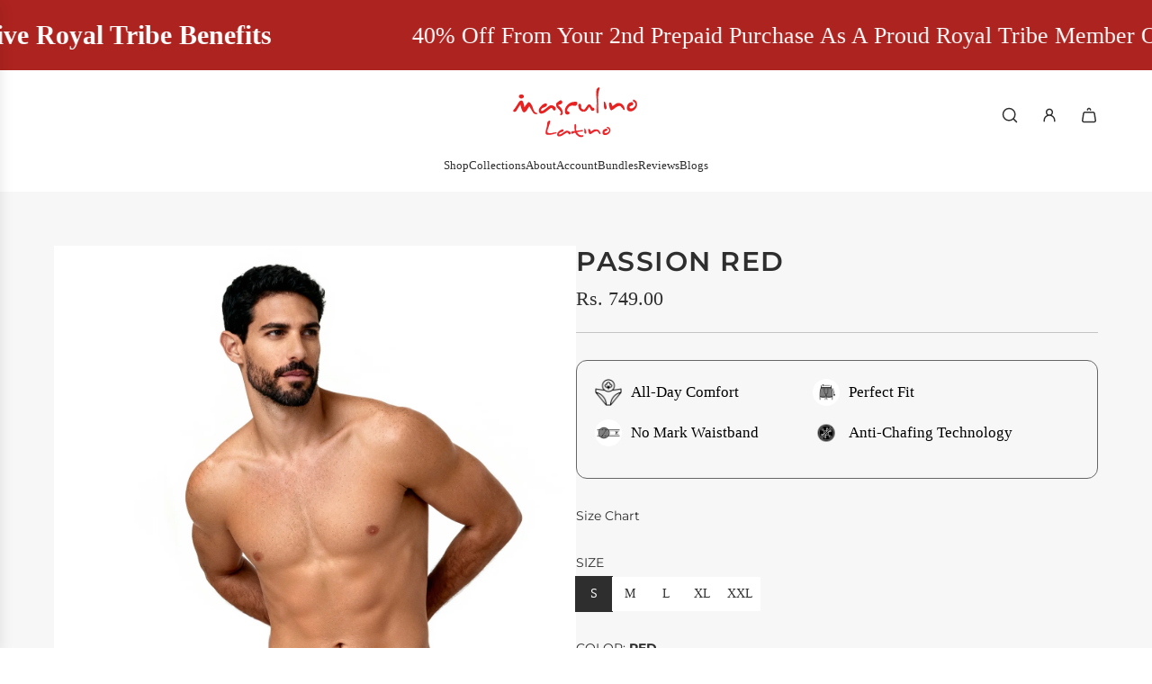

--- FILE ---
content_type: text/html; charset=utf-8
request_url: https://masculinolatino.com/products/passion-red
body_size: 44288
content:
<!doctype html>
<html class="js" lang="en">
<head>
<meta name="viewport" content="width=device-width, initial-scale=1">

<!-- Hyperspeed:501797 -->
<!-- hs-shared_id:087a3711 -->



<script>window.HS_JS_OVERRIDES = [{"load_method":"ON_ACTION","match":"gokwik.co","pages":null,"match_type":"SMART_DEFER_JS","extension_id":null,"file_name":null},{"load_method":"ON_ACTION","match":"\/checkouts\/internal\/preloads.js","pages":null,"match_type":"SMART_DEFER_JS","extension_id":null,"file_name":null},{"load_method":"ON_ACTION","match":"shopifycloud\/portable-wallets","pages":null,"match_type":"SMART_DEFER_JS","extension_id":null,"file_name":null},{"load_method":"ON_ACTION","match":"clarity.ms","pages":null,"match_type":"SMART_DEFER_JS","extension_id":null,"file_name":null},{"load_method":"ON_ACTION","match":"shopifycloud\/web-pixels-manager","pages":null,"match_type":"SMART_DEFER_JS","extension_id":null,"file_name":null},{"load_method":"ON_ACTION","match":"googletagmanager","pages":null,"match_type":"SMART_DEFER_JS","extension_id":null,"file_name":null},{"load_method":"ON_ACTION","match":"trekkie.load","pages":null,"match_type":"SMART_DEFER_JS","extension_id":null,"file_name":null},{"load_method":"ON_ACTION","match":"connect.facebook.net","pages":null,"match_type":"SMART_DEFER_JS","extension_id":null,"file_name":null}];</script>
<script>!function(e,t){if("object"==typeof exports&&"object"==typeof module)module.exports=t();else if("function"==typeof define&&define.amd)define([],t);else{var n=t();for(var s in n)("object"==typeof exports?exports:e)[s]=n[s]}}(self,()=>(()=>{"use strict";const e="hyperscript/defer-load",t="ON_ACTION",n=["window.Station.Apps.Tabs",".replace('no-js', 'js')","onLoadStylesheet()","window.onpageshow","spratlyThemeSettings","lazysizes","window.MinimogSettings","onloadt4relcss","asyncLoad","_bstrLocale","window.PandectesSettings","window.Rivo.common","__engine_loaded","window.AVADA_JOY"],s=window.HS_JS_OVERRIDES||[];function i(e,t){const i=!e||"string"!=typeof e,o=t&&t.hasAttribute("hs-ignore"),r=t&&t.innerHTML,c=t&&"application/ld+json"===t.getAttribute("type")||r&&n.some(e=>t.innerHTML.includes(e));if(!t&&i||o||c)return null;{const n=s.find(n=>function(e,t,n){if(!e)return!1;if("APP_EMBED_JS"===e.match_type&&e.file_name)return function(e,t){if(!t)return!1;const n=function(e){let t;try{t=new URL(e,window.location.origin).pathname}catch(n){if(!e.startsWith("/"))return null;t=e}if(!t)return null;const n=t.replace(/^\/+/,"").split("/");if(n.length<4||"extensions"!==n[0])return null;const s=n.indexOf("assets");if(s<=0||s>=n.length-1)return null;const i=n[1],o=n[n.length-1];return i&&o?{extensionId:i,fileName:o}:null}(t);return!!n&&(n.extensionId===e.extension_id&&n.fileName===e.file_name)}(e,t);const s=n&&e.match&&n.includes(e.match),i=t&&e.match&&t.includes(e.match);return Boolean(i||s)}(n,e,r?t.innerHTML:null));return n?function(e,t){let n=t;if(e.cdn){n=`https://cdn.hyperspeed.me/script/${t.replace(/^(http:\/\/|https:\/\/|\/\/)/,"")}`}return{load_method:e.load_method||"default",pages:e.pages||null,src:n}}(n,e):null}}window.HS_LOAD_ON_ACTION_SCRIPTS=window.HS_LOAD_ON_ACTION_SCRIPTS||[];const o=document.createElement,r={src:Object.getOwnPropertyDescriptor(HTMLScriptElement.prototype,"src"),type:Object.getOwnPropertyDescriptor(HTMLScriptElement.prototype,"type")},c=HTMLScriptElement.prototype.setAttribute,l=Symbol("hs-setting");function a(t,n,s){s&&window.HS_LOAD_ON_ACTION_SCRIPTS.push([t,n]),t.type=e;const i=function(n){t.getAttribute("type")===e&&n.preventDefault(),t.removeEventListener("beforescriptexecute",i)};t.addEventListener("beforescriptexecute",i)}function u(e){if(!e||!Array.isArray(e))return!0;const t=function(){if(void 0!==window.SHOPIFY_PAGE_TYPE)return window.SHOPIFY_PAGE_TYPE;const e=window.location.pathname;return"/"===e||"/index"===e?"HOME":e.includes("/collections/")?"COLLECTIONS":e.includes("/products/")?"PRODUCT":e.includes("/cart")?"CART":"OTHER"}();return e.includes(t)}return document.createElement=function(...n){if("script"!==n[0].toLowerCase()||window.hsUnblocked)return o.apply(document,n);const s=o.apply(document,n);try{Object.defineProperties(s,{src:{...r.src,set(n){if(this[l])r.src.set.call(this,n);else{this[l]=!0;try{const s=i(n,null),o=s&&s.load_method===t,c=s?s.src:n;o&&r.type.set.call(this,e),r.src.set.call(this,c)}finally{this[l]=!1}}}},type:{...r.type,set(n){if(this[l])return void r.type.set.call(this,n);const o=i(s.src,null),c=o&&o.load_method===t;r.type.set.call(this,c?e:n)}}}),s.setAttribute=function(e,t){if("src"===e||"type"===e){if(this[l])return void r[e].set.call(this,t);this[l]=!0;try{this[e]=t}finally{this[l]=!1}}else c.call(this,e,t)}}catch(e){console.warn("HyperScripts: unable to prevent script execution for script src ",s.src,".\n",'A likely cause would be because you are using a third-party browser extension that monkey patches the "document.createElement" function.')}return s},window.hsScriptObserver=new MutationObserver(n=>{for(let s=0;s<n.length;s++){const{addedNodes:o}=n[s];for(let n=0;n<o.length;n++){const s=o[n];if(1===s.nodeType&&"SCRIPT"===s.tagName){const n=s.type,o=i(s.src,s);if(n===e)a(s,null,u(o&&o.pages));else if(o){const n=u(o.pages),i=s.type===e?null:s.type;switch(o.load_method){case t:a(s,i,n);break;case"DEFER":n||a(s,i,!1)}}}}}}),window.hsScriptObserver.observe(document.documentElement,{childList:!0,subtree:!0}),{}})());</script>


<!-- Third party app optimization -->
<!-- Is an app not updating? Just click Rebuild Cache in Hyperspeed. -->
<!-- Or, stop deferring the app by clicking View Details on App Optimization in your Theme Optimization settings. -->
<script hs-ignore>(function(){var hsUrls=[{"load_method":"ON_ACTION","original_url":"https:\/\/d1w9hiov3nbv3a.cloudfront.net\/index.js?unique_id=c7781930-d75d-4fd4-bb59-dbe67b274a52\u0026shop=38ea29.myshopify.com","pages":["HOME","COLLECTIONS","PRODUCT","CART","OTHER"]},{"load_method":"ON_ACTION","original_url":"https:\/\/marketing.contlo.com\/js\/contlo_messaging_v3.js?v=3\u0026shop_id=21b0a2f2ec73861476cba4a69728cdef\u0026shop=38ea29.myshopify.com","pages":["HOME","COLLECTIONS","PRODUCT","CART","OTHER"]},{"load_method":"ON_ACTION","original_url":"https:\/\/d3n5r86uva8z36.cloudfront.net\/index.js?unique_id=a143c2b5-8981-4b8a-a8c8-8607f4100d9d\u0026shop=38ea29.myshopify.com","pages":["HOME","COLLECTIONS","PRODUCT","CART","OTHER"]},{"load_method":"ASYNC","original_url":"https:\/\/cdn.nfcube.com\/instafeed-d6721ea5cc15eb1fcbca057b446cce6b.js?shop=38ea29.myshopify.com","pages":["HOME","COLLECTIONS","PRODUCT","CART","OTHER"]}];var insertBeforeBackup=Node.prototype.insertBefore;var currentPageType=getPageType();function getPageType(){var currentPage="product";if(currentPage==='index'){return'HOME';}else if(currentPage==='collection'){return'COLLECTIONS';}else if(currentPage==='product'){return'PRODUCT';}else if(currentPage==='cart'){return'CART';}else{return'OTHER';}}
function isWhitelistedPage(script){return script.pages.includes(currentPageType);}
function getCachedScriptUrl(url){var result=(hsUrls||[]).find(function(el){var compareUrl=el.original_url;if(url.substring(0,6)==="https:"&&el.original_url.substring(0,2)==="//"){compareUrl="https:"+el.original_url;}
return url==compareUrl;});return result;}
function loadScript(scriptInfo){if(isWhitelistedPage(scriptInfo)){var s=document.createElement('script');s.type='text/javascript';s.async=true;s.src=scriptInfo.original_url;var x=document.getElementsByTagName('script')[0];insertBeforeBackup.apply(x.parentNode,[s,x]);}}
var userEvents={touch:["touchmove","touchend"],mouse:["mousemove","click","keydown","scroll"]};function isTouch(){var touchIdentifiers=" -webkit- -moz- -o- -ms- ".split(" ");if("ontouchstart"in window||window.DocumentTouch&&document instanceof DocumentTouch){return true;}
var query=["(",touchIdentifiers.join("touch-enabled),("),"hsterminal",")"].join("");return window.matchMedia(query).matches;}
var actionEvents=isTouch()?userEvents.touch:userEvents.mouse;function loadOnUserAction(){(hsUrls||[]).filter(function(url){return url.load_method==='ON_ACTION';}).forEach(function(scriptInfo){loadScript(scriptInfo)})
actionEvents.forEach(function(userEvent){document.removeEventListener(userEvent,loadOnUserAction);});}
Node.prototype.insertBefore=function(newNode,refNode){if(newNode.type!=="text/javascript"&&newNode.type!=="application/javascript"&&newNode.type!=="application/ecmascript"){return insertBeforeBackup.apply(this,arguments);}
var scriptInfo=getCachedScriptUrl(newNode.src);if(!scriptInfo){return insertBeforeBackup.apply(this,arguments);}
if(isWhitelistedPage(scriptInfo)&&scriptInfo.load_method!=='ON_ACTION'){var s=document.createElement('script');s.type='text/javascript';s.async=true;s.src=scriptInfo.original_url;insertBeforeBackup.apply(this,[s,refNode]);}}
document.addEventListener("DOMContentLoaded",function(){actionEvents.forEach(function(userEvent){document.addEventListener(userEvent,loadOnUserAction);});});})();</script>

<!-- instant.load -->
<script defer src="//masculinolatino.com/cdn/shop/t/33/assets/hs-instantload.min.js?v=40211797642303160721766670818"></script>

<!-- defer JS until action -->
<script async src="//masculinolatino.com/cdn/shop/t/33/assets/hs-script-loader.min.js?v=15651996645934531031766670817"></script>
<!-- Preload LCP Product Image -->
<link
    rel="preload"
    as="image"
    href="//masculinolatino.com/cdn/shop/files/1_e2ba8897-1bbe-4bf2-a3b7-1d49b55c23aa.png?v=1766670557&width=1445"
    imagesizes="(min-width: 1200px) calc((1200px - 10rem) / 2), (min-width: 750px) calc((100vw - 11.5rem) / 2), calc(100vw - 4rem)"
    imagesrcset="//masculinolatino.com/cdn/shop/files/1_e2ba8897-1bbe-4bf2-a3b7-1d49b55c23aa.png?v=1766670557&width=1445 1445w"/>

<meta name="facebook-domain-verification" content="scs8cuq427fjkyeq8x6v1zk2cfn14z" />
<script type="text/javascript">
    (function(c,l,a,r,i,t,y){
        c[a]=c[a]||function(){(c[a].q=c[a].q||[]).push(arguments)};
        t=l.createElement(r);t.async=1;t.src="https://www.clarity.ms/tag/"+i;
        y=l.getElementsByTagName(r)[0];y.parentNode.insertBefore(t,y);
    })(window, document, "clarity", "script", "umgculvvsb");
</script>

<!-- Gokwik theme code start -->

<link rel="dns-prefetch" href="https://pdp.gokwik.co/">
<link rel="dns-prefetch" href="https://api.gokwik.co">


 <script>
   window.gaTag = {ga4: ""}
   window.merchantInfo  = {
           mid: "19g6im02oii7a",
           environment: "production",
           type: "merchantInfo",
         storeId: "55107289184",
         fbpixel: "1505922730180966",
           snapchatPixels: "",
         }
   var productFormSelector = '';
   var cart = {"note":null,"attributes":{},"original_total_price":0,"total_price":0,"total_discount":0,"total_weight":0.0,"item_count":0,"items":[],"requires_shipping":false,"currency":"INR","items_subtotal_price":0,"cart_level_discount_applications":[],"checkout_charge_amount":0}
   var templateName = 'product'
 </script>
 
 <script src="https://pdp.gokwik.co/merchant-integration/build/merchant.integration.js?v4" defer></script>
<script>
   if (gaTag.ga4 && gaTag.ga4 !== 'undefined' &&  gaTag.ga4  !== '') {
       const script = document.createElement('script');
       script.src = "https://www.googletagmanager.com/gtag/js?id="+ window.gaTag.ga4;
       script.defer = true;
       document.head.appendChild(script);
       window.dataLayer = window.dataLayer || [];
       function gtag(){dataLayer.push(arguments);}
       gtag('js', new Date());
       gtag('config', window.gaTag.ga4 ,{ 'groups': 'GA4' });
   }
 </script>
 <script>
   window.addEventListener('gokwikLoaded', e => {
   var buyNowButton = document.getElementById('gokwik-buy-now');
if (buyNowButton) {
   buyNowButton.disabled = false;
   buyNowButton.classList.remove('disabled');
}
     var gokwikCheckoutButtons = document.querySelectorAll('.gokwik-checkout button');
gokwikCheckoutButtons.forEach(function(button) {
   button.disabled = false;
   button.classList.remove('disabled');
});
   const targetElement = document.querySelector("body");
     function debounce(func, delay) {
       let timeoutId;
       return function () {
         const context = this;
         const args = arguments;
         clearTimeout(timeoutId);
         timeoutId = setTimeout(function () {
           func.apply(context, args);
         }, delay);
       };
     }
     const observer = new MutationObserver(() => {
      const addToCartButton = document.querySelector("button[name='add']");
const gokwikBuyNowButton = document.getElementById('gokwik-buy-now');
if (addToCartButton && addToCartButton.disabled) {
   gokwikBuyNowButton?.setAttribute('disabled', 'disabled');
} else {
   gokwikBuyNowButton?.removeAttribute('disabled');
   gokwikBuyNowButton?.classList.remove('disabled');
}
       debouncedMyTimer();
     });
     const debouncedMyTimer = debounce(() => {
       observer.disconnect();
       //Do Not Touch this function
       var gokwikCheckoutButtons = document.querySelectorAll('.gokwik-checkout button');
gokwikCheckoutButtons.forEach(function(button) {
   button.disabled = false;
   button.classList.remove('disabled');
});
       observer.observe(targetElement, { childList: true, subtree: true });
     }, 700);
     const config = { childList: true, subtree: true };
     observer.observe(targetElement, config);
   });
 </script>

<style>
 
 .gokwik-checkout {
   width: 100%;
   display: flex;
   justify-content: center;
   flex-direction: column;
   align-items: end;
   margin-bottom: 0px;
 }
 .gokwik-checkout button {
   max-width:100%;
   width: 100%;
   border: none;
   display: flex;
   justify-content: center;
   align-items: center;
   background: #2e2e2e;
   position: relative;
   cursor: pointer;
   padding: 5px 10px;
   height:44.4px;
   font-family: Montserrat, sans-serif;
 }
 #gokwik-buy-now.disabled, .gokwik-disabled{
   opacity:0.5;
   cursor: not-allowed;
   }
   .gokwik-checkout button:focus {
   outline: none;
 }
 .gokwik-checkout button > span {
    display: flex;
   align-items: center;
   justify-content: center;
 }
 .gokwik-checkout button > span.btn-text {
   display: flex;
   flex-direction: column;
   color: #ffffff;
   align-items: center;
 }
 .gokwik-checkout button > span.btn-text > span:last-child {
   padding-top: 2px;
     font-size: 10px;
     line-height: 10px;
     text-transform: initial;
 }
 .gokwik-checkout button > span.btn-text > span:first-child {
    font-size: 14px;
    line-height:14px;
    letter-spacing: 1px;
    text-transform:uppercase;
 }
 .gokwik-checkout button > span.pay-opt-icon img:first-child {
   margin-right: 10px;
   margin-left: 10px;
   height:18px;
 }
 .gokwik-checkout button > span.pay-opt-icon img:last-child {
   height:15px;
 }
 /*   Additional */
 .gokwik-checkout button.disabled{
   opacity:0.5;
   cursor: not-allowed;
   }
 .gokwik-checkout button.disabled .addloadr#btn-loader{
    display: flex!important;
 }
   #gokwik-buy-now.disabled .addloadr#btn-loader{
    display: flex!important;
 }
     #gokwik-buy-now:disabled{
    cursor: not-allowed;
 }

 @media (min-width:768px){
.grid__item.text-right .gokwik-checkout {
 width:50%!important;
}
}

.quick-view-product #gokwik-buy-now{
 display:none!important;
}










 
 
  #gokwik-buy-now {
   background: #2e2e2e;
   width: 100%;
   color: #ffffff;
   cursor: pointer;
   display: flex;
   justify-content: center;
   align-items: center;
   line-height: 1;
   border: none;
    font-size: 14px;
    line-height:14px;
    letter-spacing: 1px;
    text-transform:uppercase;
   margin-bottom: 10px;
   position:relative;
   display: flex;
   justify-content: center;
   align-items: center;
  height:44.4px;
   font-family: Montserrat, sans-serif;
  }
 #gokwik-buy-now  > span.btn-text > span:last-child {
   padding-top: 0;
    font-size: 14px;
    line-height:14px;
    letter-spacing: 1px;
    text-transform:uppercase;
  
 }
 #gokwik-buy-now > span {
   display: flex;
   align-items: center;
   justify-content: center;
 }
 #gokwik-buy-now > span.btn-text {
   display: flex;
   flex-direction: column;
   align-items: center;
 }
 #gokwik-buy-now > span.pay-opt-icon img:first-child {
   margin-right: 10px;
   margin-left: 10px;
   height:18px;
 }
 #gokwik-buy-now > span.pay-opt-icon img:last-child {
   height:15px;
 }
 
 
 /* Loader CSS */
   #btn-loader{
     display: none;
     position: absolute;
     top: 0;
     bottom: 0;
     left: 0;
     right: 0;
     justify-content: center;
     align-items: center;
     background:#2e2e2e;
     border-radius:0px;
   }
 .cir-loader,
 .cir-loader:after {
   border-radius: 50%;
   width: 35px;
   height: 35px;
 }
 .cir-loader {
   margin: 6px auto;
   font-size: 10px;
   position: relative;
   text-indent: -9999em;
   border-top: 0.5em solid rgba(255, 255, 255, 0.2);
   border-right: 0.5em solid rgba(255, 255, 255, 0.2);
   border-bottom: 0.5em solid rgba(255, 255, 255, 0.2);
   border-left: 0.5em solid #FFFFFF;
   -webkit-transform: translateZ(0);
   -ms-transform: translateZ(0);
   transform: translateZ(0);
   -webkit-animation: load8 1.1s infinite linear;
   animation: load8 1.1s infinite linear;
 }
 @-webkit-keyframes load8 {
   0% {
     -webkit-transform: rotate(0deg);
     transform: rotate(0deg);
   }
   100% {
     -webkit-transform: rotate(360deg);
     transform: rotate(360deg);
   }
 }
 @keyframes load8 {
   0% {
     -webkit-transform: rotate(0deg);
     transform: rotate(0deg);
   }
   100% {
     -webkit-transform: rotate(360deg);
     transform: rotate(360deg);
   }
 }
</style>



<!-- Gokwik theme code End -->

  <!-- Basic page needs ================================================== -->
  <meta charset="utf-8"><meta http-equiv="X-UA-Compatible" content="IE=edge"><link rel="preconnect" href="https://fonts.shopifycdn.com" crossorigin><link href="//masculinolatino.com/cdn/shop/t/33/assets/swiper-bundle.min.css?v=127370101718424465871766670818" rel="stylesheet" type="text/css" media="all" />
  <link href="//masculinolatino.com/cdn/shop/t/33/assets/photoswipe.min.css?v=165459975419098386681766670817" rel="stylesheet" type="text/css" media="all" />
  <link href="//masculinolatino.com/cdn/shop/t/33/assets/theme.min.css?v=118440538929373261201766670817" rel="stylesheet" type="text/css" media="all" />
  <link href="//masculinolatino.com/cdn/shop/t/33/assets/custom.css?v=102493421877365237651766670818" rel="stylesheet" type="text/css" media="all" />

  
    <link rel="shortcut icon" href="//masculinolatino.com/cdn/shop/files/Logo.svg?crop=center&height=180&v=1763545969&width=180" type="image/png">
    <link rel="apple-touch-icon" sizes="180x180" href="//masculinolatino.com/cdn/shop/files/Logo.svg?crop=center&height=180&v=1763545969&width=180">
    <link rel="apple-touch-icon-precomposed" sizes="180x180" href="//masculinolatino.com/cdn/shop/files/Logo.svg?crop=center&height=180&v=1763545969&width=180">
    <link rel="icon" type="image/png" sizes="32x32" href="//masculinolatino.com/cdn/shop/files/Logo.svg?crop=center&height=32&v=1763545969&width=32">
    <link rel="icon" type="image/png" sizes="194x194" href="//masculinolatino.com/cdn/shop/files/Logo.svg?crop=center&height=194&v=1763545969&width=194">
    <link rel="icon" type="image/png" sizes="192x192" href="//masculinolatino.com/cdn/shop/files/Logo.svg?crop=center&height=192&v=1763545969&width=192">
    <link rel="icon" type="image/png" sizes="16x16" href="//masculinolatino.com/cdn/shop/files/Logo.svg?crop=center&height=16&v=1763545969&width=16">
  

    <link rel="preload" as="font" href="//masculinolatino.com/cdn/fonts/montserrat/montserrat_n6.1326b3e84230700ef15b3a29fb520639977513e0.woff2" type="font/woff2" crossorigin>
    

    <link rel="preload" as="font" href="//masculinolatino.com/cdn/fonts/montserrat/montserrat_n4.81949fa0ac9fd2021e16436151e8eaa539321637.woff2" type="font/woff2" crossorigin>
    
<!-- Title and description ================================================== -->
  <title>
    Passion Red &ndash; Masculino Latino
  </title>

  
    <meta name="description" content="A dazzling display of the colour spectrum combining vibrant and seductive hues to create a truly eye catching and sexy piece. Designed in Italy / Made in India with Passion Soft touch premium cotton fabric 4 way super stretch fabric to max. comfort Antimicrobial treated fabric for stay fresh &amp;amp; Hygenic Ultrasoft Mic">
  

  <!-- Helpers ================================================== -->
  <!-- /snippets/social-meta-tags.liquid -->


<meta property="og:site_name" content="Masculino Latino">
<meta property="og:url" content="https://masculinolatino.com/products/passion-red">
<meta property="og:title" content="Passion Red">
<meta property="og:type" content="product">
<meta property="og:description" content="A dazzling display of the colour spectrum combining vibrant and seductive hues to create a truly eye catching and sexy piece. Designed in Italy / Made in India with Passion Soft touch premium cotton fabric 4 way super stretch fabric to max. comfort Antimicrobial treated fabric for stay fresh &amp;amp; Hygenic Ultrasoft Mic">

  <meta property="og:price:amount" content="749.00">
  <meta property="og:price:currency" content="INR">

<meta property="og:image" content="http://masculinolatino.com/cdn/shop/files/1_e2ba8897-1bbe-4bf2-a3b7-1d49b55c23aa.png?v=1766670557"><meta property="og:image" content="http://masculinolatino.com/cdn/shop/files/17_2.png?v=1766670810"><meta property="og:image" content="http://masculinolatino.com/cdn/shop/files/Untitled_design_5_8617cd0e-e414-42c2-8c29-06d1b3a40981.jpg?v=1766670811">
<meta property="og:image:alt" content="Passion Red"><meta property="og:image:alt" content="Passion Red"><meta property="og:image:alt" content="Passion Red">
<meta property="og:image:secure_url" content="https://masculinolatino.com/cdn/shop/files/1_e2ba8897-1bbe-4bf2-a3b7-1d49b55c23aa.png?v=1766670557"><meta property="og:image:secure_url" content="https://masculinolatino.com/cdn/shop/files/17_2.png?v=1766670810"><meta property="og:image:secure_url" content="https://masculinolatino.com/cdn/shop/files/Untitled_design_5_8617cd0e-e414-42c2-8c29-06d1b3a40981.jpg?v=1766670811">


<meta name="x:card" content="summary_large_image">
<meta name="x:title" content="Passion Red">
<meta name="x:description" content="A dazzling display of the colour spectrum combining vibrant and seductive hues to create a truly eye catching and sexy piece. Designed in Italy / Made in India with Passion Soft touch premium cotton fabric 4 way super stretch fabric to max. comfort Antimicrobial treated fabric for stay fresh &amp;amp; Hygenic Ultrasoft Mic">

  <link rel="canonical" href="https://masculinolatino.com/products/passion-red"/>
  
  <meta name="theme-color" content="rgba(46 46 46 / 1.0)">

  <!-- CSS ================================================== -->
  <style>
/*============================================================================
  #Typography
==============================================================================*/






@font-face {
  font-family: Montserrat;
  font-weight: 600;
  font-style: normal;
  font-display: swap;
  src: url("//masculinolatino.com/cdn/fonts/montserrat/montserrat_n6.1326b3e84230700ef15b3a29fb520639977513e0.woff2") format("woff2"),
       url("//masculinolatino.com/cdn/fonts/montserrat/montserrat_n6.652f051080eb14192330daceed8cd53dfdc5ead9.woff") format("woff");
}

@font-face {
  font-family: Montserrat;
  font-weight: 400;
  font-style: normal;
  font-display: swap;
  src: url("//masculinolatino.com/cdn/fonts/montserrat/montserrat_n4.81949fa0ac9fd2021e16436151e8eaa539321637.woff2") format("woff2"),
       url("//masculinolatino.com/cdn/fonts/montserrat/montserrat_n4.a6c632ca7b62da89c3594789ba828388aac693fe.woff") format("woff");
}


  @font-face {
  font-family: Montserrat;
  font-weight: 900;
  font-style: normal;
  font-display: swap;
  src: url("//masculinolatino.com/cdn/fonts/montserrat/montserrat_n9.680ded1be351aa3bf3b3650ac5f6df485af8a07c.woff2") format("woff2"),
       url("//masculinolatino.com/cdn/fonts/montserrat/montserrat_n9.0cc5aaeff26ef35c23b69a061997d78c9697a382.woff") format("woff");
}




  @font-face {
  font-family: Montserrat;
  font-weight: 700;
  font-style: normal;
  font-display: swap;
  src: url("//masculinolatino.com/cdn/fonts/montserrat/montserrat_n7.3c434e22befd5c18a6b4afadb1e3d77c128c7939.woff2") format("woff2"),
       url("//masculinolatino.com/cdn/fonts/montserrat/montserrat_n7.5d9fa6e2cae713c8fb539a9876489d86207fe957.woff") format("woff");
}




  @font-face {
  font-family: Montserrat;
  font-weight: 400;
  font-style: italic;
  font-display: swap;
  src: url("//masculinolatino.com/cdn/fonts/montserrat/montserrat_i4.5a4ea298b4789e064f62a29aafc18d41f09ae59b.woff2") format("woff2"),
       url("//masculinolatino.com/cdn/fonts/montserrat/montserrat_i4.072b5869c5e0ed5b9d2021e4c2af132e16681ad2.woff") format("woff");
}




  @font-face {
  font-family: Montserrat;
  font-weight: 700;
  font-style: italic;
  font-display: swap;
  src: url("//masculinolatino.com/cdn/fonts/montserrat/montserrat_i7.a0d4a463df4f146567d871890ffb3c80408e7732.woff2") format("woff2"),
       url("//masculinolatino.com/cdn/fonts/montserrat/montserrat_i7.f6ec9f2a0681acc6f8152c40921d2a4d2e1a2c78.woff") format("woff");
}









/*============================================================================
  #General Variables
==============================================================================*/

:root {

  --font-weight-normal: 400;
  --font-weight-bold: 700;
  --font-weight-header-bold: 900;

  --header-font-stack: Montserrat, sans-serif;
  --header-font-weight: 600;
  --header-font-style: normal;
  --header-text-size: 30;
  --header-text-size-px: 30px;
  --header-mobile-text-size-px: 22px;

  --header-font-case: uppercase;
  --header-font-size: 13;
  --header-font-size-px: 13px;

  --heading-spacing: 0.05em;
  --heading-line-height: 1.2;
  --heading-font-case: uppercase;
  --heading-font-stack: FontDrop;

  --body-font-stack: Montserrat, sans-serif;
  --body-font-weight: 400;
  --body-font-style: normal;

  --button-font-stack: Montserrat, sans-serif;
  --button-font-weight: 400;
  --button-font-style: normal;

  --label-font-stack: Montserrat, sans-serif;
  --label-font-weight: 400;
  --label-font-style: normal;
  --label-font-case: uppercase;
  --label-spacing: 0px;

  --navigation-font-stack: Montserrat, sans-serif;
  --navigation-font-weight: 400;
  --navigation-font-style: normal;
  --navigation-font-letter-spacing: 0px;

  --base-font-size-int: 14;
  --base-font-size: 14px;

  --body-font-size-12-to-em: 0.86em;
  --body-font-size-16-to-em: 1.14em;
  --body-font-size-22-to-em: 1.57em;
  --body-font-size-28-to-em: 2.0em;
  --body-font-size-36-to-em: 2.57em;

  /* Heading Sizes */

  
  --h1-size: 38px;
  --h2-size: 30px;
  --h3-size: 26px;
  --h4-size: 23px;
  --h5-size: 19px;
  --h6-size: 16px;

  --sale-badge-color: rgba(209 49 44 / 1.0);
  --sold-out-badge-color: rgba(31 31 31 / 1.0);
  --custom-badge-color: rgba(73 73 73 / 1.0);
  --preorder-badge-color: rgba(73 73 73 / 1.0);
  --countdown-badge-color: rgba(73 73 73 / 1.0);
  --badge-font-color: rgba(255 255 255 / 1.0);

  --primary-btn-text-color: rgba(255 255 255 / 1.0);
  --primary-btn-text-color-opacity50: color-mix(in srgb, var(--primary-btn-text-color), transparent 50%);
  --primary-btn-bg-color: rgba(46 46 46 / 1.0);
  --primary-btn-bg-color-opacity50: color-mix(in srgb, var(--primary-btn-bg-color), transparent 50%);

  --button-text-case: uppercase;
  --button-font-size: 14;
  --button-font-size-px: 14px;
  --button-text-spacing-px: 1px;

  
    --text-line-clamp: none;
  

  

  --text-color: rgba(46 46 46 / 1.0);
  --text-color-transparent05: color-mix(in srgb, var(--text-color), transparent 95%);
  --text-color-transparent10: color-mix(in srgb, var(--text-color), transparent 90%);
  --text-color-transparent15: color-mix(in srgb, var(--text-color), transparent 85%);
  --text-color-transparent25: color-mix(in srgb, var(--text-color), transparent 75%);
  --text-color-transparent30: color-mix(in srgb, var(--text-color), transparent 70%);
  --text-color-transparent40: color-mix(in srgb, var(--text-color), transparent 60%);
  --text-color-transparent50: color-mix(in srgb, var(--text-color), transparent 50%);
  --text-color-transparent5: color-mix(in srgb, var(--text-color), transparent 50%);
  --text-color-transparent6: color-mix(in srgb, var(--text-color), transparent 40%);
  --text-color-transparent7: color-mix(in srgb, var(--text-color), transparent 30%);
  --text-color-transparent8: color-mix(in srgb, var(--text-color), transparent 20%);

  
    --heading-xl-font-size: 28px;
    --heading-l-font-size: 22px;
    --subheading-font-size: 20px;
  

  
    --small-body-font-size: 12px;
  

  --link-color: rgba(46 46 46 / 1.0);
  --on-sale-color: rgba(173 35 31 / 1.0);

  --body-color: rgba(255 255 255 / 1.0);
  --body-color-darken10: #e6e6e6;
  --body-color-transparent00: color-mix(in srgb, var(--body-color), transparent 100%);
  --body-color-transparent40: color-mix(in srgb, var(--body-color), transparent 60%);
  --body-color-transparent50: color-mix(in srgb, var(--body-color), transparent 50%);
  --body-color-transparent90: color-mix(in srgb, var(--body-color), transparent 10%);

  --body-overlay-color: color-mix(in srgb, var(--body-color-darken10), transparent 30%);

  --body-secondary-color: rgba(255 255 255 / 1.0);
  --body-secondary-color-transparent00: color-mix(in srgb, var(--body-secondary-color), transparent 100%);
  --body-secondary-color-darken05: color-mix(in srgb, var(--body-secondary-color), transparent 95%);

  --color-primary-background: #fff;
  --color-primary-background-rgb: 255, 255, 255;
  --color-secondary-background: rgba(255 255 255 / 1.0);

  --border-color: rgba(46, 46, 46, 0.25);
  --link-border-color: color-mix(in srgb, var(--link-color), transparent 50%);
  --border-color-darken10: #141414;
  --view-in-space-button-background: #f2f2f2;

  --header-color: rgba(255 255 255 / 1.0);
  --header-color-darken5-filter: #f2f2f2;
  --header-color-darken5: color-mix(in srgb, var(--header-color-darken5-filter), transparent 0%);

  --header-border-color: rgba(255 255 255 / 1.0);

  --announcement-text-size: 13px;
  --announcement-text-spacing: 1px;

  --logo-font-size: 20px;

  --overlay-header-text-color: rgba(46 46 46 / 1.0);
  --nav-text-color: rgba(46 46 46 / 1.0);
  --nav-text-color-transparent5: color-mix(in srgb, var(--nav-text-color), transparent 95%);
  --nav-text-color-transparent10: color-mix(in srgb, var(--nav-text-color), transparent 90%);
  --nav-text-color-transparent30: color-mix(in srgb, var(--nav-text-color), transparent 70%);
  --nav-text-color-transparent50: color-mix(in srgb, var(--nav-text-color), transparent 50%);

  --nav-text-hover: rgba(209 49 44 / 1.0);

  --color-scheme-light-background: rgba(247 247 247 / 1.0);
  --color-scheme-light-background-transparent40: color-mix(in srgb, var(--color-scheme-light-background), transparent 60%);
  --color-scheme-light-background-transparent50: color-mix(in srgb, var(--color-scheme-light-background), transparent 50%);
  --color-scheme-light-background-rgb: 247, 247, 247;

  --color-scheme-light-text: rgba(46 46 46 / 1.0);
  --color-scheme-light-text-transparent10: color-mix(in srgb, var(--color-scheme-light-text), transparent 90%);
  --color-scheme-light-text-transparent25: color-mix(in srgb, var(--color-scheme-light-text), transparent 75%);
  --color-scheme-light-text-transparent40: color-mix(in srgb, var(--color-scheme-light-text), transparent 60%);
  --color-scheme-light-text-transparent50: color-mix(in srgb, var(--color-scheme-light-text), transparent 50%);
  --color-scheme-light-text-transparent60: color-mix(in srgb, var(--color-scheme-light-text), transparent 40%);
  --color-scheme-light-text-transparent80: color-mix(in srgb, var(--color-scheme-light-text), transparent 20%);

  --color-scheme-feature-background: rgba(173 35 31 / 1.0);
  --color-scheme-feature-background-transparent40: color-mix(in srgb, var(--color-scheme-feature-background), transparent 60%);
  --color-scheme-feature-background-transparent50: color-mix(in srgb, var(--color-scheme-feature-background), transparent 50%);
  --color-scheme-feature-background-rgb: 173, 35, 31;

  --color-scheme-feature-text: rgba(255 255 255 / 1.0);
  --color-scheme-feature-text-transparent10: color-mix(in srgb, var(--color-scheme-feature-text), transparent 90%);
  --color-scheme-feature-text-transparent25: color-mix(in srgb, var(--color-scheme-feature-text), transparent 75%);
  --color-scheme-feature-text-transparent40: color-mix(in srgb, var(--color-scheme-feature-text), transparent 60%);
  --color-scheme-feature-text-transparent50: color-mix(in srgb, var(--color-scheme-feature-text), transparent 50%);
  --color-scheme-feature-text-transparent60: color-mix(in srgb, var(--color-scheme-feature-text), transparent 40%);
  --color-scheme-feature-text-transparent80: color-mix(in srgb, var(--color-scheme-feature-text), transparent 20%);

  --homepage-sections-accent-secondary-color-transparent60: color-mix(in srgb, var(--color-scheme-feature-text), transparent 40%);

  --color-scheme-dark-background: rgba(31 31 31 / 1.0);
  --color-scheme-dark-background-transparent40: color-mix(in srgb, var(--color-scheme-dark-background), transparent 60%);
  --color-scheme-dark-background-transparent50: color-mix(in srgb, var(--color-scheme-dark-background), transparent 50%);
  --color-scheme-dark-background-rgb: 31, 31, 31;

  --color-scheme-dark-text: rgba(255 255 255 / 1.0);
  --color-scheme-dark-text-transparent10: color-mix(in srgb, var(--color-scheme-dark-text), transparent 90%);
  --color-scheme-dark-text-transparent25: color-mix(in srgb, var(--color-scheme-dark-text), transparent 75%);
  --color-scheme-dark-text-transparent40: color-mix(in srgb, var(--color-scheme-dark-text), transparent 60%);
  --color-scheme-dark-text-transparent50: color-mix(in srgb, var(--color-scheme-dark-text), transparent 50%);
  --color-scheme-dark-text-transparent60: color-mix(in srgb, var(--color-scheme-dark-text), transparent 40%);
  --color-scheme-dark-text-transparent80: color-mix(in srgb, var(--color-scheme-dark-text), transparent 20%);

  --filter-bg-color: rgba(46, 46, 46, 0.1);

  --menu-drawer-color: rgba(255 255 255 / 1.0);
  --menu-drawer-text-color: rgba(46 46 46 / 1.0);
  --menu-drawer-text-color-transparent10: color-mix(in srgb, var(--menu-drawer-text-color), transparent 90%);
  --menu-drawer-text-color-transparent30: color-mix(in srgb, var(--menu-drawer-text-color), transparent 70%);
  --menu-drawer-border-color: color-mix(in srgb, var(--menu-drawer-text-color), transparent 75%);
  --menu-drawer-text-hover-color: rgba(102 102 102 / 1.0);

  --cart-drawer-color: rgba(255 255 255 / 1.0);
  --cart-drawer-color-transparent50: color-mix(in srgb, var(--cart-drawer-color), transparent 50%);
  --cart-drawer-text-color: rgba(46 46 46 / 1.0);
  --cart-drawer-text-color-transparent10: color-mix(in srgb, var(--cart-drawer-text-color), transparent 90%);
  --cart-drawer-text-color-transparent25: color-mix(in srgb, var(--cart-drawer-text-color), transparent 75%);
  --cart-drawer-text-color-transparent40: color-mix(in srgb, var(--cart-drawer-text-color), transparent 60%);
  --cart-drawer-text-color-transparent50: color-mix(in srgb, var(--cart-drawer-text-color), transparent 50%);
  --cart-drawer-text-color-transparent70: color-mix(in srgb, var(--cart-drawer-text-color), transparent 30%);
  --cart-drawer-border-color: color-mix(in srgb, var(--cart-drawer-text-color), transparent 75%);

  --success-color: #28a745;
  --error-color: #DC3545;
  --warning-color: #EB9247;

  /* Shop Pay Installments variables */
  --color-body: rgba(255 255 255 / 1.0);
  --color-bg: rgba(255 255 255 / 1.0);

  /* Checkbox */
  --checkbox-size: 16px;
  --inline-icon-size: 16px;
  --line-height-base: 1.6;

  /* Grid spacing */
  --grid-spacing: 10px;
  
    --grid-spacing-tight: 10px;
    --grid-spacing-loose: 10px;
  

  /* Border radius */
  --block-border-radius: 0;
  --input-border-radius: 0;
  --thumbnail-border-radius: 0;
  --badge-border-radius: 0;
  

  --swatch-border-radius: 0;
  
}
</style>

  <style data-shopify>
    *,
    *::before,
    *::after {
      box-sizing: inherit;
    }

    html {
      box-sizing: border-box;
      background-color: var(--body-color);
      height: 100%;
      margin: 0;
    }

    body {
      background-color: var(--body-color);
      min-height: 100%;
      margin: 0;
      display: grid;
      grid-template-rows: auto auto 1fr auto;
      grid-template-columns: 100%;
      overflow-x: hidden;
    }

    .sr-only {
      position: absolute;
      width: 1px;
      height: 1px;
      padding: 0;
      margin: -1px;
      overflow: hidden;
      clip: rect(0, 0, 0, 0);
      border: 0;
    }

    .sr-only-focusable:active, .sr-only-focusable:focus {
      position: static;
      width: auto;
      height: auto;
      margin: 0;
      overflow: visible;
      clip: auto;
    }
  </style>

  <!-- Header hook for plugins ================================================== -->
  <script>window.performance && window.performance.mark && window.performance.mark('shopify.content_for_header.start');</script><meta name="google-site-verification" content="A0p7z_nFU2j3Uci1VHXOEU0HZn4dIeLAg6Ie2kKRteI">
<meta id="shopify-digital-wallet" name="shopify-digital-wallet" content="/55107289184/digital_wallets/dialog">
<link rel="alternate" type="application/json+oembed" href="https://masculinolatino.com/products/passion-red.oembed">
<script async="async" src="/checkouts/internal/preloads.js?locale=en-IN"></script>
<script id="shopify-features" type="application/json">{"accessToken":"ccb29832c07fd167f37a3d06e5a193dd","betas":["rich-media-storefront-analytics"],"domain":"masculinolatino.com","predictiveSearch":true,"shopId":55107289184,"locale":"en"}</script>
<script>var Shopify = Shopify || {};
Shopify.shop = "38ea29.myshopify.com";
Shopify.locale = "en";
Shopify.currency = {"active":"INR","rate":"1.0"};
Shopify.country = "IN";
Shopify.theme = {"name":"Optimized Gokwik theme 10th Dec 2025-Amit","id":137998499936,"schema_name":"Capital","schema_version":"35.1.1","theme_store_id":null,"role":"main"};
Shopify.theme.handle = "null";
Shopify.theme.style = {"id":null,"handle":null};
Shopify.cdnHost = "masculinolatino.com/cdn";
Shopify.routes = Shopify.routes || {};
Shopify.routes.root = "/";</script>
<script type="module">!function(o){(o.Shopify=o.Shopify||{}).modules=!0}(window);</script>
<script>!function(o){function n(){var o=[];function n(){o.push(Array.prototype.slice.apply(arguments))}return n.q=o,n}var t=o.Shopify=o.Shopify||{};t.loadFeatures=n(),t.autoloadFeatures=n()}(window);</script>
<script id="shop-js-analytics" type="application/json">{"pageType":"product"}</script>
<script defer="defer" async type="module" src="//masculinolatino.com/cdn/shopifycloud/shop-js/modules/v2/client.init-shop-cart-sync_BApSsMSl.en.esm.js"></script>
<script defer="defer" async type="module" src="//masculinolatino.com/cdn/shopifycloud/shop-js/modules/v2/chunk.common_CBoos6YZ.esm.js"></script>
<script type="module">
  await import("//masculinolatino.com/cdn/shopifycloud/shop-js/modules/v2/client.init-shop-cart-sync_BApSsMSl.en.esm.js");
await import("//masculinolatino.com/cdn/shopifycloud/shop-js/modules/v2/chunk.common_CBoos6YZ.esm.js");

  window.Shopify.SignInWithShop?.initShopCartSync?.({"fedCMEnabled":true,"windoidEnabled":true});

</script>
<script>(function() {
  var isLoaded = false;
  function asyncLoad() {
    if (isLoaded) return;
    isLoaded = true;
    var urls = ["https:\/\/cdn.nfcube.com\/instafeed-d6721ea5cc15eb1fcbca057b446cce6b.js?shop=38ea29.myshopify.com"];
    for (var i = 0; i < urls.length; i++) {
      var s = document.createElement('script');
      s.type = 'text/javascript';
      s.async = true;
      s.src = urls[i];
      var x = document.getElementsByTagName('script')[0];
      x.parentNode.insertBefore(s, x);
    }
  };
  if(window.attachEvent) {
    window.attachEvent('onload', asyncLoad);
  } else {
    window.addEventListener('load', asyncLoad, false);
  }
})();</script>
<script id="__st">var __st={"a":55107289184,"offset":19800,"reqid":"01f0afc4-2222-48e4-a263-3b8a9cc25a82-1768926009","pageurl":"masculinolatino.com\/products\/passion-red","u":"3cbea404b1d0","p":"product","rtyp":"product","rid":6712265408608};</script>
<script>window.ShopifyPaypalV4VisibilityTracking = true;</script>
<script id="captcha-bootstrap">!function(){'use strict';const t='contact',e='account',n='new_comment',o=[[t,t],['blogs',n],['comments',n],[t,'customer']],c=[[e,'customer_login'],[e,'guest_login'],[e,'recover_customer_password'],[e,'create_customer']],r=t=>t.map((([t,e])=>`form[action*='/${t}']:not([data-nocaptcha='true']) input[name='form_type'][value='${e}']`)).join(','),a=t=>()=>t?[...document.querySelectorAll(t)].map((t=>t.form)):[];function s(){const t=[...o],e=r(t);return a(e)}const i='password',u='form_key',d=['recaptcha-v3-token','g-recaptcha-response','h-captcha-response',i],f=()=>{try{return window.sessionStorage}catch{return}},m='__shopify_v',_=t=>t.elements[u];function p(t,e,n=!1){try{const o=window.sessionStorage,c=JSON.parse(o.getItem(e)),{data:r}=function(t){const{data:e,action:n}=t;return t[m]||n?{data:e,action:n}:{data:t,action:n}}(c);for(const[e,n]of Object.entries(r))t.elements[e]&&(t.elements[e].value=n);n&&o.removeItem(e)}catch(o){console.error('form repopulation failed',{error:o})}}const l='form_type',E='cptcha';function T(t){t.dataset[E]=!0}const w=window,h=w.document,L='Shopify',v='ce_forms',y='captcha';let A=!1;((t,e)=>{const n=(g='f06e6c50-85a8-45c8-87d0-21a2b65856fe',I='https://cdn.shopify.com/shopifycloud/storefront-forms-hcaptcha/ce_storefront_forms_captcha_hcaptcha.v1.5.2.iife.js',D={infoText:'Protected by hCaptcha',privacyText:'Privacy',termsText:'Terms'},(t,e,n)=>{const o=w[L][v],c=o.bindForm;if(c)return c(t,g,e,D).then(n);var r;o.q.push([[t,g,e,D],n]),r=I,A||(h.body.append(Object.assign(h.createElement('script'),{id:'captcha-provider',async:!0,src:r})),A=!0)});var g,I,D;w[L]=w[L]||{},w[L][v]=w[L][v]||{},w[L][v].q=[],w[L][y]=w[L][y]||{},w[L][y].protect=function(t,e){n(t,void 0,e),T(t)},Object.freeze(w[L][y]),function(t,e,n,w,h,L){const[v,y,A,g]=function(t,e,n){const i=e?o:[],u=t?c:[],d=[...i,...u],f=r(d),m=r(i),_=r(d.filter((([t,e])=>n.includes(e))));return[a(f),a(m),a(_),s()]}(w,h,L),I=t=>{const e=t.target;return e instanceof HTMLFormElement?e:e&&e.form},D=t=>v().includes(t);t.addEventListener('submit',(t=>{const e=I(t);if(!e)return;const n=D(e)&&!e.dataset.hcaptchaBound&&!e.dataset.recaptchaBound,o=_(e),c=g().includes(e)&&(!o||!o.value);(n||c)&&t.preventDefault(),c&&!n&&(function(t){try{if(!f())return;!function(t){const e=f();if(!e)return;const n=_(t);if(!n)return;const o=n.value;o&&e.removeItem(o)}(t);const e=Array.from(Array(32),(()=>Math.random().toString(36)[2])).join('');!function(t,e){_(t)||t.append(Object.assign(document.createElement('input'),{type:'hidden',name:u})),t.elements[u].value=e}(t,e),function(t,e){const n=f();if(!n)return;const o=[...t.querySelectorAll(`input[type='${i}']`)].map((({name:t})=>t)),c=[...d,...o],r={};for(const[a,s]of new FormData(t).entries())c.includes(a)||(r[a]=s);n.setItem(e,JSON.stringify({[m]:1,action:t.action,data:r}))}(t,e)}catch(e){console.error('failed to persist form',e)}}(e),e.submit())}));const S=(t,e)=>{t&&!t.dataset[E]&&(n(t,e.some((e=>e===t))),T(t))};for(const o of['focusin','change'])t.addEventListener(o,(t=>{const e=I(t);D(e)&&S(e,y())}));const B=e.get('form_key'),M=e.get(l),P=B&&M;t.addEventListener('DOMContentLoaded',(()=>{const t=y();if(P)for(const e of t)e.elements[l].value===M&&p(e,B);[...new Set([...A(),...v().filter((t=>'true'===t.dataset.shopifyCaptcha))])].forEach((e=>S(e,t)))}))}(h,new URLSearchParams(w.location.search),n,t,e,['guest_login'])})(!0,!0)}();</script>
<script integrity="sha256-4kQ18oKyAcykRKYeNunJcIwy7WH5gtpwJnB7kiuLZ1E=" data-source-attribution="shopify.loadfeatures" defer="defer" src="//masculinolatino.com/cdn/shopifycloud/storefront/assets/storefront/load_feature-a0a9edcb.js" crossorigin="anonymous"></script>
<script data-source-attribution="shopify.dynamic_checkout.dynamic.init">var Shopify=Shopify||{};Shopify.PaymentButton=Shopify.PaymentButton||{isStorefrontPortableWallets:!0,init:function(){window.Shopify.PaymentButton.init=function(){};var t=document.createElement("script");t.src="https://masculinolatino.com/cdn/shopifycloud/portable-wallets/latest/portable-wallets.en.js",t.type="module",document.head.appendChild(t)}};
</script>
<script data-source-attribution="shopify.dynamic_checkout.buyer_consent">
  function portableWalletsHideBuyerConsent(e){var t=document.getElementById("shopify-buyer-consent"),n=document.getElementById("shopify-subscription-policy-button");t&&n&&(t.classList.add("hidden"),t.setAttribute("aria-hidden","true"),n.removeEventListener("click",e))}function portableWalletsShowBuyerConsent(e){var t=document.getElementById("shopify-buyer-consent"),n=document.getElementById("shopify-subscription-policy-button");t&&n&&(t.classList.remove("hidden"),t.removeAttribute("aria-hidden"),n.addEventListener("click",e))}window.Shopify?.PaymentButton&&(window.Shopify.PaymentButton.hideBuyerConsent=portableWalletsHideBuyerConsent,window.Shopify.PaymentButton.showBuyerConsent=portableWalletsShowBuyerConsent);
</script>
<script data-source-attribution="shopify.dynamic_checkout.cart.bootstrap">document.addEventListener("DOMContentLoaded",(function(){function t(){return document.querySelector("shopify-accelerated-checkout-cart, shopify-accelerated-checkout")}if(t())Shopify.PaymentButton.init();else{new MutationObserver((function(e,n){t()&&(Shopify.PaymentButton.init(),n.disconnect())})).observe(document.body,{childList:!0,subtree:!0})}}));
</script>

<script>window.performance && window.performance.mark && window.performance.mark('shopify.content_for_header.end');</script>

  <script defer src="//masculinolatino.com/cdn/shop/t/33/assets/eventBus.js?v=100401504747444416941766670817"></script>

  <script type="text/javascript">
		window.wetheme = {
			name: 'Flow',
			webcomponentRegistry: {
        registry: {},
				checkScriptLoaded: function(key) {
					return window.wetheme.webcomponentRegistry.registry[key] ? true : false
				},
        register: function(registration) {
            if(!window.wetheme.webcomponentRegistry.checkScriptLoaded(registration.key)) {
              window.wetheme.webcomponentRegistry.registry[registration.key] = registration
            }
        }
      }
    };
	</script>

  

  
<!-- BEGIN app block: shopify://apps/yotpo-product-reviews/blocks/settings/eb7dfd7d-db44-4334-bc49-c893b51b36cf -->


  <script type="text/javascript" src="https://cdn-widgetsrepository.yotpo.com/v1/loader/QGrigYYQNU6T8f9SUjX4tg5Xy8tQ1SGQVXb1iKUG?languageCode=en" async></script>



  
<!-- END app block --><link href="https://monorail-edge.shopifysvc.com" rel="dns-prefetch">
<script>(function(){if ("sendBeacon" in navigator && "performance" in window) {try {var session_token_from_headers = performance.getEntriesByType('navigation')[0].serverTiming.find(x => x.name == '_s').description;} catch {var session_token_from_headers = undefined;}var session_cookie_matches = document.cookie.match(/_shopify_s=([^;]*)/);var session_token_from_cookie = session_cookie_matches && session_cookie_matches.length === 2 ? session_cookie_matches[1] : "";var session_token = session_token_from_headers || session_token_from_cookie || "";function handle_abandonment_event(e) {var entries = performance.getEntries().filter(function(entry) {return /monorail-edge.shopifysvc.com/.test(entry.name);});if (!window.abandonment_tracked && entries.length === 0) {window.abandonment_tracked = true;var currentMs = Date.now();var navigation_start = performance.timing.navigationStart;var payload = {shop_id: 55107289184,url: window.location.href,navigation_start,duration: currentMs - navigation_start,session_token,page_type: "product"};window.navigator.sendBeacon("https://monorail-edge.shopifysvc.com/v1/produce", JSON.stringify({schema_id: "online_store_buyer_site_abandonment/1.1",payload: payload,metadata: {event_created_at_ms: currentMs,event_sent_at_ms: currentMs}}));}}window.addEventListener('pagehide', handle_abandonment_event);}}());</script>
<script id="web-pixels-manager-setup">(function e(e,d,r,n,o){if(void 0===o&&(o={}),!Boolean(null===(a=null===(i=window.Shopify)||void 0===i?void 0:i.analytics)||void 0===a?void 0:a.replayQueue)){var i,a;window.Shopify=window.Shopify||{};var t=window.Shopify;t.analytics=t.analytics||{};var s=t.analytics;s.replayQueue=[],s.publish=function(e,d,r){return s.replayQueue.push([e,d,r]),!0};try{self.performance.mark("wpm:start")}catch(e){}var l=function(){var e={modern:/Edge?\/(1{2}[4-9]|1[2-9]\d|[2-9]\d{2}|\d{4,})\.\d+(\.\d+|)|Firefox\/(1{2}[4-9]|1[2-9]\d|[2-9]\d{2}|\d{4,})\.\d+(\.\d+|)|Chrom(ium|e)\/(9{2}|\d{3,})\.\d+(\.\d+|)|(Maci|X1{2}).+ Version\/(15\.\d+|(1[6-9]|[2-9]\d|\d{3,})\.\d+)([,.]\d+|)( \(\w+\)|)( Mobile\/\w+|) Safari\/|Chrome.+OPR\/(9{2}|\d{3,})\.\d+\.\d+|(CPU[ +]OS|iPhone[ +]OS|CPU[ +]iPhone|CPU IPhone OS|CPU iPad OS)[ +]+(15[._]\d+|(1[6-9]|[2-9]\d|\d{3,})[._]\d+)([._]\d+|)|Android:?[ /-](13[3-9]|1[4-9]\d|[2-9]\d{2}|\d{4,})(\.\d+|)(\.\d+|)|Android.+Firefox\/(13[5-9]|1[4-9]\d|[2-9]\d{2}|\d{4,})\.\d+(\.\d+|)|Android.+Chrom(ium|e)\/(13[3-9]|1[4-9]\d|[2-9]\d{2}|\d{4,})\.\d+(\.\d+|)|SamsungBrowser\/([2-9]\d|\d{3,})\.\d+/,legacy:/Edge?\/(1[6-9]|[2-9]\d|\d{3,})\.\d+(\.\d+|)|Firefox\/(5[4-9]|[6-9]\d|\d{3,})\.\d+(\.\d+|)|Chrom(ium|e)\/(5[1-9]|[6-9]\d|\d{3,})\.\d+(\.\d+|)([\d.]+$|.*Safari\/(?![\d.]+ Edge\/[\d.]+$))|(Maci|X1{2}).+ Version\/(10\.\d+|(1[1-9]|[2-9]\d|\d{3,})\.\d+)([,.]\d+|)( \(\w+\)|)( Mobile\/\w+|) Safari\/|Chrome.+OPR\/(3[89]|[4-9]\d|\d{3,})\.\d+\.\d+|(CPU[ +]OS|iPhone[ +]OS|CPU[ +]iPhone|CPU IPhone OS|CPU iPad OS)[ +]+(10[._]\d+|(1[1-9]|[2-9]\d|\d{3,})[._]\d+)([._]\d+|)|Android:?[ /-](13[3-9]|1[4-9]\d|[2-9]\d{2}|\d{4,})(\.\d+|)(\.\d+|)|Mobile Safari.+OPR\/([89]\d|\d{3,})\.\d+\.\d+|Android.+Firefox\/(13[5-9]|1[4-9]\d|[2-9]\d{2}|\d{4,})\.\d+(\.\d+|)|Android.+Chrom(ium|e)\/(13[3-9]|1[4-9]\d|[2-9]\d{2}|\d{4,})\.\d+(\.\d+|)|Android.+(UC? ?Browser|UCWEB|U3)[ /]?(15\.([5-9]|\d{2,})|(1[6-9]|[2-9]\d|\d{3,})\.\d+)\.\d+|SamsungBrowser\/(5\.\d+|([6-9]|\d{2,})\.\d+)|Android.+MQ{2}Browser\/(14(\.(9|\d{2,})|)|(1[5-9]|[2-9]\d|\d{3,})(\.\d+|))(\.\d+|)|K[Aa][Ii]OS\/(3\.\d+|([4-9]|\d{2,})\.\d+)(\.\d+|)/},d=e.modern,r=e.legacy,n=navigator.userAgent;return n.match(d)?"modern":n.match(r)?"legacy":"unknown"}(),u="modern"===l?"modern":"legacy",c=(null!=n?n:{modern:"",legacy:""})[u],f=function(e){return[e.baseUrl,"/wpm","/b",e.hashVersion,"modern"===e.buildTarget?"m":"l",".js"].join("")}({baseUrl:d,hashVersion:r,buildTarget:u}),m=function(e){var d=e.version,r=e.bundleTarget,n=e.surface,o=e.pageUrl,i=e.monorailEndpoint;return{emit:function(e){var a=e.status,t=e.errorMsg,s=(new Date).getTime(),l=JSON.stringify({metadata:{event_sent_at_ms:s},events:[{schema_id:"web_pixels_manager_load/3.1",payload:{version:d,bundle_target:r,page_url:o,status:a,surface:n,error_msg:t},metadata:{event_created_at_ms:s}}]});if(!i)return console&&console.warn&&console.warn("[Web Pixels Manager] No Monorail endpoint provided, skipping logging."),!1;try{return self.navigator.sendBeacon.bind(self.navigator)(i,l)}catch(e){}var u=new XMLHttpRequest;try{return u.open("POST",i,!0),u.setRequestHeader("Content-Type","text/plain"),u.send(l),!0}catch(e){return console&&console.warn&&console.warn("[Web Pixels Manager] Got an unhandled error while logging to Monorail."),!1}}}}({version:r,bundleTarget:l,surface:e.surface,pageUrl:self.location.href,monorailEndpoint:e.monorailEndpoint});try{o.browserTarget=l,function(e){var d=e.src,r=e.async,n=void 0===r||r,o=e.onload,i=e.onerror,a=e.sri,t=e.scriptDataAttributes,s=void 0===t?{}:t,l=document.createElement("script"),u=document.querySelector("head"),c=document.querySelector("body");if(l.async=n,l.src=d,a&&(l.integrity=a,l.crossOrigin="anonymous"),s)for(var f in s)if(Object.prototype.hasOwnProperty.call(s,f))try{l.dataset[f]=s[f]}catch(e){}if(o&&l.addEventListener("load",o),i&&l.addEventListener("error",i),u)u.appendChild(l);else{if(!c)throw new Error("Did not find a head or body element to append the script");c.appendChild(l)}}({src:f,async:!0,onload:function(){if(!function(){var e,d;return Boolean(null===(d=null===(e=window.Shopify)||void 0===e?void 0:e.analytics)||void 0===d?void 0:d.initialized)}()){var d=window.webPixelsManager.init(e)||void 0;if(d){var r=window.Shopify.analytics;r.replayQueue.forEach((function(e){var r=e[0],n=e[1],o=e[2];d.publishCustomEvent(r,n,o)})),r.replayQueue=[],r.publish=d.publishCustomEvent,r.visitor=d.visitor,r.initialized=!0}}},onerror:function(){return m.emit({status:"failed",errorMsg:"".concat(f," has failed to load")})},sri:function(e){var d=/^sha384-[A-Za-z0-9+/=]+$/;return"string"==typeof e&&d.test(e)}(c)?c:"",scriptDataAttributes:o}),m.emit({status:"loading"})}catch(e){m.emit({status:"failed",errorMsg:(null==e?void 0:e.message)||"Unknown error"})}}})({shopId: 55107289184,storefrontBaseUrl: "https://masculinolatino.com",extensionsBaseUrl: "https://extensions.shopifycdn.com/cdn/shopifycloud/web-pixels-manager",monorailEndpoint: "https://monorail-edge.shopifysvc.com/unstable/produce_batch",surface: "storefront-renderer",enabledBetaFlags: ["2dca8a86"],webPixelsConfigList: [{"id":"917995616","configuration":"{\"pixel_id\":\"1505922730180966\",\"pixel_type\":\"facebook_pixel\"}","eventPayloadVersion":"v1","runtimeContext":"OPEN","scriptVersion":"ca16bc87fe92b6042fbaa3acc2fbdaa6","type":"APP","apiClientId":2329312,"privacyPurposes":["ANALYTICS","MARKETING","SALE_OF_DATA"],"dataSharingAdjustments":{"protectedCustomerApprovalScopes":["read_customer_address","read_customer_email","read_customer_name","read_customer_personal_data","read_customer_phone"]}},{"id":"877985888","configuration":"{\"config\":\"{\\\"google_tag_ids\\\":[\\\"GT-M3VTJJC7\\\",\\\"G-H3XEV62C31\\\",\\\"G-HPPWWP47EE\\\"],\\\"target_country\\\":\\\"IN\\\",\\\"gtag_events\\\":[{\\\"type\\\":\\\"begin_checkout\\\",\\\"action_label\\\":[\\\"G-H3XEV62C31\\\",\\\"G-HPPWWP47EE\\\",\\\"MC-888G861EBT\\\"]},{\\\"type\\\":\\\"search\\\",\\\"action_label\\\":[\\\"G-H3XEV62C31\\\",\\\"G-HPPWWP47EE\\\",\\\"MC-888G861EBT\\\"]},{\\\"type\\\":\\\"view_item\\\",\\\"action_label\\\":[\\\"MC-888G861EBT\\\",\\\"G-H3XEV62C31\\\",\\\"G-HPPWWP47EE\\\"]},{\\\"type\\\":\\\"purchase\\\",\\\"action_label\\\":[\\\"MC-888G861EBT\\\",\\\"G-H3XEV62C31\\\",\\\"G-HPPWWP47EE\\\"]},{\\\"type\\\":\\\"page_view\\\",\\\"action_label\\\":[\\\"MC-888G861EBT\\\",\\\"G-H3XEV62C31\\\",\\\"G-HPPWWP47EE\\\"]},{\\\"type\\\":\\\"add_payment_info\\\",\\\"action_label\\\":[\\\"G-H3XEV62C31\\\",\\\"G-HPPWWP47EE\\\",\\\"MC-888G861EBT\\\"]},{\\\"type\\\":\\\"add_to_cart\\\",\\\"action_label\\\":[\\\"G-H3XEV62C31\\\",\\\"G-HPPWWP47EE\\\",\\\"MC-888G861EBT\\\"]}],\\\"enable_monitoring_mode\\\":false}\"}","eventPayloadVersion":"v1","runtimeContext":"OPEN","scriptVersion":"b2a88bafab3e21179ed38636efcd8a93","type":"APP","apiClientId":1780363,"privacyPurposes":[],"dataSharingAdjustments":{"protectedCustomerApprovalScopes":["read_customer_address","read_customer_email","read_customer_name","read_customer_personal_data","read_customer_phone"]}},{"id":"52658272","eventPayloadVersion":"v1","runtimeContext":"LAX","scriptVersion":"1","type":"CUSTOM","privacyPurposes":["ANALYTICS"],"name":"Google Analytics tag (migrated)"},{"id":"shopify-app-pixel","configuration":"{}","eventPayloadVersion":"v1","runtimeContext":"STRICT","scriptVersion":"0450","apiClientId":"shopify-pixel","type":"APP","privacyPurposes":["ANALYTICS","MARKETING"]},{"id":"shopify-custom-pixel","eventPayloadVersion":"v1","runtimeContext":"LAX","scriptVersion":"0450","apiClientId":"shopify-pixel","type":"CUSTOM","privacyPurposes":["ANALYTICS","MARKETING"]}],isMerchantRequest: false,initData: {"shop":{"name":"Masculino Latino","paymentSettings":{"currencyCode":"INR"},"myshopifyDomain":"38ea29.myshopify.com","countryCode":"IN","storefrontUrl":"https:\/\/masculinolatino.com"},"customer":null,"cart":null,"checkout":null,"productVariants":[{"price":{"amount":749.0,"currencyCode":"INR"},"product":{"title":"Passion Red","vendor":"Masculino Latino","id":"6712265408608","untranslatedTitle":"Passion Red","url":"\/products\/passion-red","type":"Trunks"},"id":"39863782178912","image":{"src":"\/\/masculinolatino.com\/cdn\/shop\/files\/1_e2ba8897-1bbe-4bf2-a3b7-1d49b55c23aa.png?v=1766670557"},"sku":"MLF-5010A","title":"S","untranslatedTitle":"S"},{"price":{"amount":749.0,"currencyCode":"INR"},"product":{"title":"Passion Red","vendor":"Masculino Latino","id":"6712265408608","untranslatedTitle":"Passion Red","url":"\/products\/passion-red","type":"Trunks"},"id":"39863782441056","image":{"src":"\/\/masculinolatino.com\/cdn\/shop\/files\/1_e2ba8897-1bbe-4bf2-a3b7-1d49b55c23aa.png?v=1766670557"},"sku":"MLF-5010A","title":"M","untranslatedTitle":"M"},{"price":{"amount":749.0,"currencyCode":"INR"},"product":{"title":"Passion Red","vendor":"Masculino Latino","id":"6712265408608","untranslatedTitle":"Passion Red","url":"\/products\/passion-red","type":"Trunks"},"id":"39863782473824","image":{"src":"\/\/masculinolatino.com\/cdn\/shop\/files\/1_e2ba8897-1bbe-4bf2-a3b7-1d49b55c23aa.png?v=1766670557"},"sku":"MLF-5010A","title":"L","untranslatedTitle":"L"},{"price":{"amount":749.0,"currencyCode":"INR"},"product":{"title":"Passion Red","vendor":"Masculino Latino","id":"6712265408608","untranslatedTitle":"Passion Red","url":"\/products\/passion-red","type":"Trunks"},"id":"39863782506592","image":{"src":"\/\/masculinolatino.com\/cdn\/shop\/files\/1_e2ba8897-1bbe-4bf2-a3b7-1d49b55c23aa.png?v=1766670557"},"sku":"MLF-5010A","title":"XL","untranslatedTitle":"XL"},{"price":{"amount":749.0,"currencyCode":"INR"},"product":{"title":"Passion Red","vendor":"Masculino Latino","id":"6712265408608","untranslatedTitle":"Passion Red","url":"\/products\/passion-red","type":"Trunks"},"id":"39863782539360","image":{"src":"\/\/masculinolatino.com\/cdn\/shop\/files\/1_e2ba8897-1bbe-4bf2-a3b7-1d49b55c23aa.png?v=1766670557"},"sku":"MLF-5010A","title":"XXL","untranslatedTitle":"XXL"}],"purchasingCompany":null},},"https://masculinolatino.com/cdn","fcfee988w5aeb613cpc8e4bc33m6693e112",{"modern":"","legacy":""},{"shopId":"55107289184","storefrontBaseUrl":"https:\/\/masculinolatino.com","extensionBaseUrl":"https:\/\/extensions.shopifycdn.com\/cdn\/shopifycloud\/web-pixels-manager","surface":"storefront-renderer","enabledBetaFlags":"[\"2dca8a86\"]","isMerchantRequest":"false","hashVersion":"fcfee988w5aeb613cpc8e4bc33m6693e112","publish":"custom","events":"[[\"page_viewed\",{}],[\"product_viewed\",{\"productVariant\":{\"price\":{\"amount\":749.0,\"currencyCode\":\"INR\"},\"product\":{\"title\":\"Passion Red\",\"vendor\":\"Masculino Latino\",\"id\":\"6712265408608\",\"untranslatedTitle\":\"Passion Red\",\"url\":\"\/products\/passion-red\",\"type\":\"Trunks\"},\"id\":\"39863782178912\",\"image\":{\"src\":\"\/\/masculinolatino.com\/cdn\/shop\/files\/1_e2ba8897-1bbe-4bf2-a3b7-1d49b55c23aa.png?v=1766670557\"},\"sku\":\"MLF-5010A\",\"title\":\"S\",\"untranslatedTitle\":\"S\"}}]]"});</script><script>
  window.ShopifyAnalytics = window.ShopifyAnalytics || {};
  window.ShopifyAnalytics.meta = window.ShopifyAnalytics.meta || {};
  window.ShopifyAnalytics.meta.currency = 'INR';
  var meta = {"product":{"id":6712265408608,"gid":"gid:\/\/shopify\/Product\/6712265408608","vendor":"Masculino Latino","type":"Trunks","handle":"passion-red","variants":[{"id":39863782178912,"price":74900,"name":"Passion Red - S","public_title":"S","sku":"MLF-5010A"},{"id":39863782441056,"price":74900,"name":"Passion Red - M","public_title":"M","sku":"MLF-5010A"},{"id":39863782473824,"price":74900,"name":"Passion Red - L","public_title":"L","sku":"MLF-5010A"},{"id":39863782506592,"price":74900,"name":"Passion Red - XL","public_title":"XL","sku":"MLF-5010A"},{"id":39863782539360,"price":74900,"name":"Passion Red - XXL","public_title":"XXL","sku":"MLF-5010A"}],"remote":false},"page":{"pageType":"product","resourceType":"product","resourceId":6712265408608,"requestId":"01f0afc4-2222-48e4-a263-3b8a9cc25a82-1768926009"}};
  for (var attr in meta) {
    window.ShopifyAnalytics.meta[attr] = meta[attr];
  }
</script>
<script class="analytics">
  (function () {
    var customDocumentWrite = function(content) {
      var jquery = null;

      if (window.jQuery) {
        jquery = window.jQuery;
      } else if (window.Checkout && window.Checkout.$) {
        jquery = window.Checkout.$;
      }

      if (jquery) {
        jquery('body').append(content);
      }
    };

    var hasLoggedConversion = function(token) {
      if (token) {
        return document.cookie.indexOf('loggedConversion=' + token) !== -1;
      }
      return false;
    }

    var setCookieIfConversion = function(token) {
      if (token) {
        var twoMonthsFromNow = new Date(Date.now());
        twoMonthsFromNow.setMonth(twoMonthsFromNow.getMonth() + 2);

        document.cookie = 'loggedConversion=' + token + '; expires=' + twoMonthsFromNow;
      }
    }

    var trekkie = window.ShopifyAnalytics.lib = window.trekkie = window.trekkie || [];
    if (trekkie.integrations) {
      return;
    }
    trekkie.methods = [
      'identify',
      'page',
      'ready',
      'track',
      'trackForm',
      'trackLink'
    ];
    trekkie.factory = function(method) {
      return function() {
        var args = Array.prototype.slice.call(arguments);
        args.unshift(method);
        trekkie.push(args);
        return trekkie;
      };
    };
    for (var i = 0; i < trekkie.methods.length; i++) {
      var key = trekkie.methods[i];
      trekkie[key] = trekkie.factory(key);
    }
    trekkie.load = function(config) {
      trekkie.config = config || {};
      trekkie.config.initialDocumentCookie = document.cookie;
      var first = document.getElementsByTagName('script')[0];
      var script = document.createElement('script');
      script.type = 'text/javascript';
      script.onerror = function(e) {
        var scriptFallback = document.createElement('script');
        scriptFallback.type = 'text/javascript';
        scriptFallback.onerror = function(error) {
                var Monorail = {
      produce: function produce(monorailDomain, schemaId, payload) {
        var currentMs = new Date().getTime();
        var event = {
          schema_id: schemaId,
          payload: payload,
          metadata: {
            event_created_at_ms: currentMs,
            event_sent_at_ms: currentMs
          }
        };
        return Monorail.sendRequest("https://" + monorailDomain + "/v1/produce", JSON.stringify(event));
      },
      sendRequest: function sendRequest(endpointUrl, payload) {
        // Try the sendBeacon API
        if (window && window.navigator && typeof window.navigator.sendBeacon === 'function' && typeof window.Blob === 'function' && !Monorail.isIos12()) {
          var blobData = new window.Blob([payload], {
            type: 'text/plain'
          });

          if (window.navigator.sendBeacon(endpointUrl, blobData)) {
            return true;
          } // sendBeacon was not successful

        } // XHR beacon

        var xhr = new XMLHttpRequest();

        try {
          xhr.open('POST', endpointUrl);
          xhr.setRequestHeader('Content-Type', 'text/plain');
          xhr.send(payload);
        } catch (e) {
          console.log(e);
        }

        return false;
      },
      isIos12: function isIos12() {
        return window.navigator.userAgent.lastIndexOf('iPhone; CPU iPhone OS 12_') !== -1 || window.navigator.userAgent.lastIndexOf('iPad; CPU OS 12_') !== -1;
      }
    };
    Monorail.produce('monorail-edge.shopifysvc.com',
      'trekkie_storefront_load_errors/1.1',
      {shop_id: 55107289184,
      theme_id: 137998499936,
      app_name: "storefront",
      context_url: window.location.href,
      source_url: "//masculinolatino.com/cdn/s/trekkie.storefront.cd680fe47e6c39ca5d5df5f0a32d569bc48c0f27.min.js"});

        };
        scriptFallback.async = true;
        scriptFallback.src = '//masculinolatino.com/cdn/s/trekkie.storefront.cd680fe47e6c39ca5d5df5f0a32d569bc48c0f27.min.js';
        first.parentNode.insertBefore(scriptFallback, first);
      };
      script.async = true;
      script.src = '//masculinolatino.com/cdn/s/trekkie.storefront.cd680fe47e6c39ca5d5df5f0a32d569bc48c0f27.min.js';
      first.parentNode.insertBefore(script, first);
    };
    trekkie.load(
      {"Trekkie":{"appName":"storefront","development":false,"defaultAttributes":{"shopId":55107289184,"isMerchantRequest":null,"themeId":137998499936,"themeCityHash":"8345192409542972197","contentLanguage":"en","currency":"INR","eventMetadataId":"9d4ed439-7482-4f1f-832c-e40e535cc5c2"},"isServerSideCookieWritingEnabled":true,"monorailRegion":"shop_domain","enabledBetaFlags":["65f19447"]},"Session Attribution":{},"S2S":{"facebookCapiEnabled":true,"source":"trekkie-storefront-renderer","apiClientId":580111}}
    );

    var loaded = false;
    trekkie.ready(function() {
      if (loaded) return;
      loaded = true;

      window.ShopifyAnalytics.lib = window.trekkie;

      var originalDocumentWrite = document.write;
      document.write = customDocumentWrite;
      try { window.ShopifyAnalytics.merchantGoogleAnalytics.call(this); } catch(error) {};
      document.write = originalDocumentWrite;

      window.ShopifyAnalytics.lib.page(null,{"pageType":"product","resourceType":"product","resourceId":6712265408608,"requestId":"01f0afc4-2222-48e4-a263-3b8a9cc25a82-1768926009","shopifyEmitted":true});

      var match = window.location.pathname.match(/checkouts\/(.+)\/(thank_you|post_purchase)/)
      var token = match? match[1]: undefined;
      if (!hasLoggedConversion(token)) {
        setCookieIfConversion(token);
        window.ShopifyAnalytics.lib.track("Viewed Product",{"currency":"INR","variantId":39863782178912,"productId":6712265408608,"productGid":"gid:\/\/shopify\/Product\/6712265408608","name":"Passion Red - S","price":"749.00","sku":"MLF-5010A","brand":"Masculino Latino","variant":"S","category":"Trunks","nonInteraction":true,"remote":false},undefined,undefined,{"shopifyEmitted":true});
      window.ShopifyAnalytics.lib.track("monorail:\/\/trekkie_storefront_viewed_product\/1.1",{"currency":"INR","variantId":39863782178912,"productId":6712265408608,"productGid":"gid:\/\/shopify\/Product\/6712265408608","name":"Passion Red - S","price":"749.00","sku":"MLF-5010A","brand":"Masculino Latino","variant":"S","category":"Trunks","nonInteraction":true,"remote":false,"referer":"https:\/\/masculinolatino.com\/products\/passion-red"});
      }
    });


        var eventsListenerScript = document.createElement('script');
        eventsListenerScript.async = true;
        eventsListenerScript.src = "//masculinolatino.com/cdn/shopifycloud/storefront/assets/shop_events_listener-3da45d37.js";
        document.getElementsByTagName('head')[0].appendChild(eventsListenerScript);

})();</script>
  <script>
  if (!window.ga || (window.ga && typeof window.ga !== 'function')) {
    window.ga = function ga() {
      (window.ga.q = window.ga.q || []).push(arguments);
      if (window.Shopify && window.Shopify.analytics && typeof window.Shopify.analytics.publish === 'function') {
        window.Shopify.analytics.publish("ga_stub_called", {}, {sendTo: "google_osp_migration"});
      }
      console.error("Shopify's Google Analytics stub called with:", Array.from(arguments), "\nSee https://help.shopify.com/manual/promoting-marketing/pixels/pixel-migration#google for more information.");
    };
    if (window.Shopify && window.Shopify.analytics && typeof window.Shopify.analytics.publish === 'function') {
      window.Shopify.analytics.publish("ga_stub_initialized", {}, {sendTo: "google_osp_migration"});
    }
  }
</script>
<script
  defer
  src="https://masculinolatino.com/cdn/shopifycloud/perf-kit/shopify-perf-kit-3.0.4.min.js"
  data-application="storefront-renderer"
  data-shop-id="55107289184"
  data-render-region="gcp-us-central1"
  data-page-type="product"
  data-theme-instance-id="137998499936"
  data-theme-name="Capital"
  data-theme-version="35.1.1"
  data-monorail-region="shop_domain"
  data-resource-timing-sampling-rate="10"
  data-shs="true"
  data-shs-beacon="true"
  data-shs-export-with-fetch="true"
  data-shs-logs-sample-rate="1"
  data-shs-beacon-endpoint="https://masculinolatino.com/api/collect"
></script>
</head>


<body id="passion-red" class="template-product page-fade hover-zoom-enabled images-aspect-ratio border-radius-square">
  <a class="btn skip-to-content-link sr-only" href="#MainContent">
    Skip to content
  </a>

  
  <safe-load-scripts class="hidden">
    <script src="//masculinolatino.com/cdn/shop/t/33/assets/component-cart-quantity.js?v=70295216213169132451766670817" type="module" defer="defer" data-flow-load-key="component-cart-quantity"></script>
  </safe-load-scripts>
  <safe-load-scripts class="hidden">
    <script src="//masculinolatino.com/cdn/shop/t/33/assets/component-cart-update.js?v=38903525079000161031766670818" type="module" defer="defer" data-flow-load-key="component-cart-update"></script>
  </safe-load-scripts>
  

  
  
    <safe-load-scripts class="hidden">
      <script src="//masculinolatino.com/cdn/shop/t/33/assets/component-cart-drawer.js?v=181863441691857161131766670818" type="module" defer="defer" data-flow-load-key="component-cart-drawer"></script>
    </safe-load-scripts>
    <safe-load-scripts class="hidden">
      <script src="//masculinolatino.com/cdn/shop/t/33/assets/component-cart-update-modal.js?v=86464604851413727601766670817" type="module" defer="defer" data-flow-load-key="component-cart-update-modal"></script>
    </safe-load-scripts>
    
      <safe-load-scripts class="hidden">
        <script src="//masculinolatino.com/cdn/shop/t/33/assets/component-cart-recommendations.js?v=151411547966132855211766670818" type="module" defer="defer" data-flow-load-key="component-cart-recommendations"></script>
      </safe-load-scripts>
      
    

<cart-drawer
  aria-modal="true"
  role="dialog"
  aria-hidden="true"
  class="global-drawer"
  data-drawer-position="right"
  
>
  <span data-drawer-close class="global-drawer__overlay"></span>
  <div class="global-drawer__content">

    <header class="global-drawer__sticky-header">
      <button
        data-drawer-close
        type="button"
        aria-label="Close"
        class="global-drawer__close"
      >
        <span class="fallback-text">Close</span>
        




    <svg viewBox="0 0 20 20" fill="none" xmlns="http://www.w3.org/2000/svg" width="20" height="20"><path d="M5.63086 14.3692L10 10L14.3692 14.3692M14.3692 5.63086L9.99919 10L5.63086 5.63086" stroke="currentColor" stroke-width="1.5" stroke-linecap="round" stroke-linejoin="round"/></svg>
  
      </button>
      <div data-cart-dynamic-content="cart-header">
        <h3 class="cart-drawer__heading">Cart (0)</h3>
      </div>
    </header>

    <div
      class="global-drawer__body global-drawer__body--with-padding cart-drawer__body"
      data-cart-dynamic-content="cart-body"
      data-cart-scroll-element
      tabindex="0"
    >
      <div class="global-drawer__body--content">
        

          <div class="cart-drawer__empty-container">
            
              <div class="cart-drawer__empty-message text-link-animated">Your cart is currently empty.</div>
            

            <div class="cart-drawer__empty-btn-container">
              
                
                  <a class="btn dynamic-section-button--drawer-filled cart-drawer__empty-btn" href="/collections/adonis-series">Adonis Series</a>
                
              
            </div>
          </div>
        

        

            <div class="global-drawer--secondary" data-cart-drawer-recommendations>
              <div class="global-drawer--secondary__content">
                <div class="global-drawer--secondary__header">
                  
                    <h5 class="text-link-animated">We think you'll love...</h5>
                  
                </div>
                <div class="global-drawer--secondary__body cart-drawer__recommendations">
                  
                    <div class="cart-drawer__recommendations-grid cart-drawer__recommendations-grid--empty">
                      
                        
                          <div class="product-card-basic">
  
  
    <div class="product-card-basic__image">
      <a href="/products/allure-grey-melange" tabindex="-1" aria-hidden="true">
        <div class="aspect-ratio aspect-ratio--tall">
          <img class="theme-img thumbnail-radius theme-img thumbnail-radius hs-lazyload hs-id-f7ee1e66" loading="lazy" src="//masculinolatino.com/cdn/shop/files/1_6b25c78a-d806-4261-9fe3-f7cc458282f3.png?v=1766675953&width=200"/>
        </div>
      </a>
    </div>
  

  <div class="product-card-basic--info">
    <div class="product-card-basic--info--body">
      <div>
        
        

        
        
        <div class="product-card-basic__title product-grid--title-font-body">
          <a href="/products/allure-grey-melange">ALLURE  GREY MELANGE</a>
        </div>
      </div>

      
      <div class="product-card-basic__price">
        













  <a href="/products/allure-grey-melange" data-product-id="7227214168160" tabindex="-1">

  
  <div class="product-price--sale hidden">
    
    
  <span class="money price-line-through sale-price price--compare-at-price">
    <span class="visually-hidden">Regular price</span>Rs. 649.00</span>

    
  <span class="money price--sale-price">Rs. 799.00</span>

  </div>

  
  <div class="product-price--regular">
      
      
  <span class="money price--regular-price">Rs. 799.00</span>

  </div>

  




</a>


      </div>
    </div>

    <div class="product-card-basic--info--footer">
      <product-card-basic
        data-enable-quick-add=""
        data-cart-type="drawer"
        data-cart-action="go_to_or_open_cart"
      >
        
          <div class="text-link-animated">
            <a class="btn--underlined-with-icon" href="/products/allure-grey-melange" data-quick-view-link>
              




    <svg viewBox="0 0 20 20" fill="none" xmlns="http://www.w3.org/2000/svg" width="14" height="14"><path d="M11.6673 4.16667C11.6673 3.72464 11.4917 3.30072 11.1791 2.98816C10.8665 2.67559 10.4426 2.5 10.0006 2.5C9.55856 2.5 9.13464 2.67559 8.82208 2.98816C8.50952 3.30072 8.33392 3.72464 8.33392 4.16667M16.0506 8.08L17.2048 15.58C17.2413 15.8174 17.226 16.0598 17.1601 16.2908C17.0942 16.5217 16.9791 16.7357 16.8228 16.918C16.6665 17.1004 16.4727 17.2468 16.2545 17.3472C16.0364 17.4477 15.7991 17.4998 15.5589 17.5H4.44226C4.20195 17.5 3.96448 17.4481 3.74613 17.3477C3.52777 17.2474 3.3337 17.101 3.17721 16.9187C3.02072 16.7363 2.90552 16.5222 2.83951 16.2912C2.7735 16.0601 2.75823 15.8175 2.79476 15.58L3.94892 8.08C4.00947 7.68633 4.20899 7.32735 4.51136 7.06809C4.81373 6.80882 5.19895 6.66642 5.59726 6.66667H14.4039C14.8021 6.66662 15.1871 6.80911 15.4893 7.06836C15.7915 7.3276 15.9901 7.68647 16.0506 8.08Z" stroke="currentColor" stroke-width="1.5" stroke-linecap="round" stroke-linejoin="round"/></svg>
  
              <span>Add To Cart</span>
            </a>
          </div>
        
      </product-card-basic>
      <safe-load-scripts class="hidden">
        <script src="//masculinolatino.com/cdn/shop/t/33/assets/component-product-card-basic.js?v=13508741873122419881766670817" type="module" defer="defer" data-flow-load-key="component-product-card-basic"></script>
      </safe-load-scripts>
    </div>
  </div>
</div>
                        
                      
                        
                          <div class="product-card-basic">
  
  
    <div class="product-card-basic__image">
      <a href="/products/allure-orange" tabindex="-1" aria-hidden="true">
        <div class="aspect-ratio aspect-ratio--tall">
          <img class="theme-img thumbnail-radius theme-img thumbnail-radius hs-lazyload hs-id-f7ee1e66" loading="lazy" src="//masculinolatino.com/cdn/shop/files/1_ed92c425-ceac-4b10-b9d1-89a85d64b132.png?v=1766675056&width=200"/>
        </div>
      </a>
    </div>
  

  <div class="product-card-basic--info">
    <div class="product-card-basic--info--body">
      <div>
        
        

        
        
        <div class="product-card-basic__title product-grid--title-font-body">
          <a href="/products/allure-orange">ALLURE  ORANGE</a>
        </div>
      </div>

      
      <div class="product-card-basic__price">
        













  <a href="/products/allure-orange" data-product-id="7226823704672" tabindex="-1">

  
  <div class="product-price--sale hidden">
    
    
  <span class="money price-line-through sale-price price--compare-at-price">
    <span class="visually-hidden">Regular price</span>Rs. 649.00</span>

    
  <span class="money price--sale-price">Rs. 799.00</span>

  </div>

  
  <div class="product-price--regular">
      
      
  <span class="money price--regular-price">Rs. 799.00</span>

  </div>

  




</a>


      </div>
    </div>

    <div class="product-card-basic--info--footer">
      <product-card-basic
        data-enable-quick-add=""
        data-cart-type="drawer"
        data-cart-action="go_to_or_open_cart"
      >
        
          <div class="text-link-animated">
            <a class="btn--underlined-with-icon" href="/products/allure-orange" data-quick-view-link>
              




    <svg viewBox="0 0 20 20" fill="none" xmlns="http://www.w3.org/2000/svg" width="14" height="14"><path d="M11.6673 4.16667C11.6673 3.72464 11.4917 3.30072 11.1791 2.98816C10.8665 2.67559 10.4426 2.5 10.0006 2.5C9.55856 2.5 9.13464 2.67559 8.82208 2.98816C8.50952 3.30072 8.33392 3.72464 8.33392 4.16667M16.0506 8.08L17.2048 15.58C17.2413 15.8174 17.226 16.0598 17.1601 16.2908C17.0942 16.5217 16.9791 16.7357 16.8228 16.918C16.6665 17.1004 16.4727 17.2468 16.2545 17.3472C16.0364 17.4477 15.7991 17.4998 15.5589 17.5H4.44226C4.20195 17.5 3.96448 17.4481 3.74613 17.3477C3.52777 17.2474 3.3337 17.101 3.17721 16.9187C3.02072 16.7363 2.90552 16.5222 2.83951 16.2912C2.7735 16.0601 2.75823 15.8175 2.79476 15.58L3.94892 8.08C4.00947 7.68633 4.20899 7.32735 4.51136 7.06809C4.81373 6.80882 5.19895 6.66642 5.59726 6.66667H14.4039C14.8021 6.66662 15.1871 6.80911 15.4893 7.06836C15.7915 7.3276 15.9901 7.68647 16.0506 8.08Z" stroke="currentColor" stroke-width="1.5" stroke-linecap="round" stroke-linejoin="round"/></svg>
  
              <span>Add To Cart</span>
            </a>
          </div>
        
      </product-card-basic>
      <safe-load-scripts class="hidden">
        <script src="//masculinolatino.com/cdn/shop/t/33/assets/component-product-card-basic.js?v=13508741873122419881766670817" type="module" defer="defer" data-flow-load-key="component-product-card-basic"></script>
      </safe-load-scripts>
    </div>
  </div>
</div>
                        
                      
                        
                          <div class="product-card-basic">
  
  
    <div class="product-card-basic__image">
      <a href="/products/allure-red" tabindex="-1" aria-hidden="true">
        <div class="aspect-ratio aspect-ratio--tall">
          <img class="theme-img thumbnail-radius theme-img thumbnail-radius hs-lazyload hs-id-f7ee1e66" loading="lazy" src="//masculinolatino.com/cdn/shop/files/1_87b7ac61-d8c3-4688-a5f7-cd78130470a6.png?v=1766675437&width=200"/>
        </div>
      </a>
    </div>
  

  <div class="product-card-basic--info">
    <div class="product-card-basic--info--body">
      <div>
        
        

        
        
        <div class="product-card-basic__title product-grid--title-font-body">
          <a href="/products/allure-red">ALLURE  RED</a>
        </div>
      </div>

      
      <div class="product-card-basic__price">
        













  <a href="/products/allure-red" data-product-id="7227196178528" tabindex="-1">

  
  <div class="product-price--sale hidden">
    
    
  <span class="money price-line-through sale-price price--compare-at-price">
    <span class="visually-hidden">Regular price</span>Rs. 649.00</span>

    
  <span class="money price--sale-price">Rs. 799.00</span>

  </div>

  
  <div class="product-price--regular">
      
      
  <span class="money price--regular-price">Rs. 799.00</span>

  </div>

  




</a>


      </div>
    </div>

    <div class="product-card-basic--info--footer">
      <product-card-basic
        data-enable-quick-add=""
        data-cart-type="drawer"
        data-cart-action="go_to_or_open_cart"
      >
        
          <div class="text-link-animated">
            <a class="btn--underlined-with-icon" href="/products/allure-red" data-quick-view-link>
              




    <svg viewBox="0 0 20 20" fill="none" xmlns="http://www.w3.org/2000/svg" width="14" height="14"><path d="M11.6673 4.16667C11.6673 3.72464 11.4917 3.30072 11.1791 2.98816C10.8665 2.67559 10.4426 2.5 10.0006 2.5C9.55856 2.5 9.13464 2.67559 8.82208 2.98816C8.50952 3.30072 8.33392 3.72464 8.33392 4.16667M16.0506 8.08L17.2048 15.58C17.2413 15.8174 17.226 16.0598 17.1601 16.2908C17.0942 16.5217 16.9791 16.7357 16.8228 16.918C16.6665 17.1004 16.4727 17.2468 16.2545 17.3472C16.0364 17.4477 15.7991 17.4998 15.5589 17.5H4.44226C4.20195 17.5 3.96448 17.4481 3.74613 17.3477C3.52777 17.2474 3.3337 17.101 3.17721 16.9187C3.02072 16.7363 2.90552 16.5222 2.83951 16.2912C2.7735 16.0601 2.75823 15.8175 2.79476 15.58L3.94892 8.08C4.00947 7.68633 4.20899 7.32735 4.51136 7.06809C4.81373 6.80882 5.19895 6.66642 5.59726 6.66667H14.4039C14.8021 6.66662 15.1871 6.80911 15.4893 7.06836C15.7915 7.3276 15.9901 7.68647 16.0506 8.08Z" stroke="currentColor" stroke-width="1.5" stroke-linecap="round" stroke-linejoin="round"/></svg>
  
              <span>Add To Cart</span>
            </a>
          </div>
        
      </product-card-basic>
      <safe-load-scripts class="hidden">
        <script src="//masculinolatino.com/cdn/shop/t/33/assets/component-product-card-basic.js?v=13508741873122419881766670817" type="module" defer="defer" data-flow-load-key="component-product-card-basic"></script>
      </safe-load-scripts>
    </div>
  </div>
</div>
                        
                      
                        
                          <div class="product-card-basic">
  
  
    <div class="product-card-basic__image">
      <a href="/products/allure-royal-blue" tabindex="-1" aria-hidden="true">
        <div class="aspect-ratio aspect-ratio--tall">
          <img class="theme-img thumbnail-radius theme-img thumbnail-radius hs-lazyload hs-id-f7ee1e66" loading="lazy" src="//masculinolatino.com/cdn/shop/files/1_a80d16da-291d-42ff-814a-5143537ea6c2.png?v=1766675311&width=200"/>
        </div>
      </a>
    </div>
  

  <div class="product-card-basic--info">
    <div class="product-card-basic--info--body">
      <div>
        
        

        
        
        <div class="product-card-basic__title product-grid--title-font-body">
          <a href="/products/allure-royal-blue">ALLURE  ROYAL BLUE</a>
        </div>
      </div>

      
      <div class="product-card-basic__price">
        













  <a href="/products/allure-royal-blue" data-product-id="7227190640736" tabindex="-1">

  
  <div class="product-price--sale hidden">
    
    
  <span class="money price-line-through sale-price price--compare-at-price">
    <span class="visually-hidden">Regular price</span>Rs. 649.00</span>

    
  <span class="money price--sale-price">Rs. 799.00</span>

  </div>

  
  <div class="product-price--regular">
      
      
  <span class="money price--regular-price">Rs. 799.00</span>

  </div>

  




</a>


      </div>
    </div>

    <div class="product-card-basic--info--footer">
      <product-card-basic
        data-enable-quick-add=""
        data-cart-type="drawer"
        data-cart-action="go_to_or_open_cart"
      >
        
          <div class="text-link-animated">
            <a class="btn--underlined-with-icon" href="/products/allure-royal-blue" data-quick-view-link>
              




    <svg viewBox="0 0 20 20" fill="none" xmlns="http://www.w3.org/2000/svg" width="14" height="14"><path d="M11.6673 4.16667C11.6673 3.72464 11.4917 3.30072 11.1791 2.98816C10.8665 2.67559 10.4426 2.5 10.0006 2.5C9.55856 2.5 9.13464 2.67559 8.82208 2.98816C8.50952 3.30072 8.33392 3.72464 8.33392 4.16667M16.0506 8.08L17.2048 15.58C17.2413 15.8174 17.226 16.0598 17.1601 16.2908C17.0942 16.5217 16.9791 16.7357 16.8228 16.918C16.6665 17.1004 16.4727 17.2468 16.2545 17.3472C16.0364 17.4477 15.7991 17.4998 15.5589 17.5H4.44226C4.20195 17.5 3.96448 17.4481 3.74613 17.3477C3.52777 17.2474 3.3337 17.101 3.17721 16.9187C3.02072 16.7363 2.90552 16.5222 2.83951 16.2912C2.7735 16.0601 2.75823 15.8175 2.79476 15.58L3.94892 8.08C4.00947 7.68633 4.20899 7.32735 4.51136 7.06809C4.81373 6.80882 5.19895 6.66642 5.59726 6.66667H14.4039C14.8021 6.66662 15.1871 6.80911 15.4893 7.06836C15.7915 7.3276 15.9901 7.68647 16.0506 8.08Z" stroke="currentColor" stroke-width="1.5" stroke-linecap="round" stroke-linejoin="round"/></svg>
  
              <span>Add To Cart</span>
            </a>
          </div>
        
      </product-card-basic>
      <safe-load-scripts class="hidden">
        <script src="//masculinolatino.com/cdn/shop/t/33/assets/component-product-card-basic.js?v=13508741873122419881766670817" type="module" defer="defer" data-flow-load-key="component-product-card-basic"></script>
      </safe-load-scripts>
    </div>
  </div>
</div>
                        
                      
                        
                          <div class="product-card-basic">
  
  
    <div class="product-card-basic__image">
      <a href="/products/allure-yellow" tabindex="-1" aria-hidden="true">
        <div class="aspect-ratio aspect-ratio--tall">
          <img class="theme-img thumbnail-radius theme-img thumbnail-radius hs-lazyload hs-id-f7ee1e66" loading="lazy" src="//masculinolatino.com/cdn/shop/files/1..jpg?v=1766674974&width=200"/>
        </div>
      </a>
    </div>
  

  <div class="product-card-basic--info">
    <div class="product-card-basic--info--body">
      <div>
        
        

        
        
        <div class="product-card-basic__title product-grid--title-font-body">
          <a href="/products/allure-yellow">ALLURE  YELLOW</a>
        </div>
      </div>

      
      <div class="product-card-basic__price">
        













  <a href="/products/allure-yellow" data-product-id="7226820755552" tabindex="-1">

  
  <div class="product-price--sale hidden">
    
    
  <span class="money price-line-through sale-price price--compare-at-price">
    <span class="visually-hidden">Regular price</span>Rs. 649.00</span>

    
  <span class="money price--sale-price">Rs. 799.00</span>

  </div>

  
  <div class="product-price--regular">
      
      
  <span class="money price--regular-price">Rs. 799.00</span>

  </div>

  




</a>


      </div>
    </div>

    <div class="product-card-basic--info--footer">
      <product-card-basic
        data-enable-quick-add=""
        data-cart-type="drawer"
        data-cart-action="go_to_or_open_cart"
      >
        
          <div class="text-link-animated">
            <a class="btn--underlined-with-icon" href="/products/allure-yellow" data-quick-view-link>
              




    <svg viewBox="0 0 20 20" fill="none" xmlns="http://www.w3.org/2000/svg" width="14" height="14"><path d="M11.6673 4.16667C11.6673 3.72464 11.4917 3.30072 11.1791 2.98816C10.8665 2.67559 10.4426 2.5 10.0006 2.5C9.55856 2.5 9.13464 2.67559 8.82208 2.98816C8.50952 3.30072 8.33392 3.72464 8.33392 4.16667M16.0506 8.08L17.2048 15.58C17.2413 15.8174 17.226 16.0598 17.1601 16.2908C17.0942 16.5217 16.9791 16.7357 16.8228 16.918C16.6665 17.1004 16.4727 17.2468 16.2545 17.3472C16.0364 17.4477 15.7991 17.4998 15.5589 17.5H4.44226C4.20195 17.5 3.96448 17.4481 3.74613 17.3477C3.52777 17.2474 3.3337 17.101 3.17721 16.9187C3.02072 16.7363 2.90552 16.5222 2.83951 16.2912C2.7735 16.0601 2.75823 15.8175 2.79476 15.58L3.94892 8.08C4.00947 7.68633 4.20899 7.32735 4.51136 7.06809C4.81373 6.80882 5.19895 6.66642 5.59726 6.66667H14.4039C14.8021 6.66662 15.1871 6.80911 15.4893 7.06836C15.7915 7.3276 15.9901 7.68647 16.0506 8.08Z" stroke="currentColor" stroke-width="1.5" stroke-linecap="round" stroke-linejoin="round"/></svg>
  
              <span>Add To Cart</span>
            </a>
          </div>
        
      </product-card-basic>
      <safe-load-scripts class="hidden">
        <script src="//masculinolatino.com/cdn/shop/t/33/assets/component-product-card-basic.js?v=13508741873122419881766670817" type="module" defer="defer" data-flow-load-key="component-product-card-basic"></script>
      </safe-load-scripts>
    </div>
  </div>
</div>
                        
                      
                        
                          <div class="product-card-basic">
  
  
    <div class="product-card-basic__image">
      <a href="/products/allure-black" tabindex="-1" aria-hidden="true">
        <div class="aspect-ratio aspect-ratio--tall">
          <img class="theme-img thumbnail-radius theme-img thumbnail-radius hs-lazyload hs-id-f7ee1e66" loading="lazy" src="//masculinolatino.com/cdn/shop/files/2_b0e878f2-39c1-4808-abcd-7ca6ae75b6cd.png?v=1766676054&width=200"/>
        </div>
      </a>
    </div>
  

  <div class="product-card-basic--info">
    <div class="product-card-basic--info--body">
      <div>
        
        

        
        
        <div class="product-card-basic__title product-grid--title-font-body">
          <a href="/products/allure-black">ALLURE BLACK</a>
        </div>
      </div>

      
      <div class="product-card-basic__price">
        













  <a href="/products/allure-black" data-product-id="7227279048800" tabindex="-1">

  
  <div class="product-price--sale hidden">
    
    
  <span class="money price-line-through sale-price price--compare-at-price">
    <span class="visually-hidden">Regular price</span>Rs. 649.00</span>

    
  <span class="money price--sale-price">Rs. 799.00</span>

  </div>

  
  <div class="product-price--regular">
      
      
  <span class="money price--regular-price">Rs. 799.00</span>

  </div>

  




</a>


      </div>
    </div>

    <div class="product-card-basic--info--footer">
      <product-card-basic
        data-enable-quick-add=""
        data-cart-type="drawer"
        data-cart-action="go_to_or_open_cart"
      >
        
          <div class="text-link-animated">
            <a class="btn--underlined-with-icon" href="/products/allure-black" data-quick-view-link>
              




    <svg viewBox="0 0 20 20" fill="none" xmlns="http://www.w3.org/2000/svg" width="14" height="14"><path d="M11.6673 4.16667C11.6673 3.72464 11.4917 3.30072 11.1791 2.98816C10.8665 2.67559 10.4426 2.5 10.0006 2.5C9.55856 2.5 9.13464 2.67559 8.82208 2.98816C8.50952 3.30072 8.33392 3.72464 8.33392 4.16667M16.0506 8.08L17.2048 15.58C17.2413 15.8174 17.226 16.0598 17.1601 16.2908C17.0942 16.5217 16.9791 16.7357 16.8228 16.918C16.6665 17.1004 16.4727 17.2468 16.2545 17.3472C16.0364 17.4477 15.7991 17.4998 15.5589 17.5H4.44226C4.20195 17.5 3.96448 17.4481 3.74613 17.3477C3.52777 17.2474 3.3337 17.101 3.17721 16.9187C3.02072 16.7363 2.90552 16.5222 2.83951 16.2912C2.7735 16.0601 2.75823 15.8175 2.79476 15.58L3.94892 8.08C4.00947 7.68633 4.20899 7.32735 4.51136 7.06809C4.81373 6.80882 5.19895 6.66642 5.59726 6.66667H14.4039C14.8021 6.66662 15.1871 6.80911 15.4893 7.06836C15.7915 7.3276 15.9901 7.68647 16.0506 8.08Z" stroke="currentColor" stroke-width="1.5" stroke-linecap="round" stroke-linejoin="round"/></svg>
  
              <span>Add To Cart</span>
            </a>
          </div>
        
      </product-card-basic>
      <safe-load-scripts class="hidden">
        <script src="//masculinolatino.com/cdn/shop/t/33/assets/component-product-card-basic.js?v=13508741873122419881766670817" type="module" defer="defer" data-flow-load-key="component-product-card-basic"></script>
      </safe-load-scripts>
    </div>
  </div>
</div>
                        
                      
                        
                          <div class="product-card-basic">
  
  
    <div class="product-card-basic__image">
      <a href="/products/allure-green" tabindex="-1" aria-hidden="true">
        <div class="aspect-ratio aspect-ratio--tall">
          <img class="theme-img thumbnail-radius theme-img thumbnail-radius hs-lazyload hs-id-f7ee1e66" loading="lazy" src="//masculinolatino.com/cdn/shop/files/2_f58f6328-b60a-4be3-9f1b-c3370b8d882d.png?v=1766676443&width=200"/>
        </div>
      </a>
    </div>
  

  <div class="product-card-basic--info">
    <div class="product-card-basic--info--body">
      <div>
        
        

        
        
        <div class="product-card-basic__title product-grid--title-font-body">
          <a href="/products/allure-green">ALLURE GREEN</a>
        </div>
      </div>

      
      <div class="product-card-basic__price">
        













  <a href="/products/allure-green" data-product-id="7227285078112" tabindex="-1">

  
  <div class="product-price--sale hidden">
    
    
  <span class="money price-line-through sale-price price--compare-at-price">
    <span class="visually-hidden">Regular price</span>Rs. 649.00</span>

    
  <span class="money price--sale-price">Rs. 799.00</span>

  </div>

  
  <div class="product-price--regular">
      
      
  <span class="money price--regular-price">Rs. 799.00</span>

  </div>

  




</a>


      </div>
    </div>

    <div class="product-card-basic--info--footer">
      <product-card-basic
        data-enable-quick-add=""
        data-cart-type="drawer"
        data-cart-action="go_to_or_open_cart"
      >
        
          <div class="text-link-animated">
            <a class="btn--underlined-with-icon" href="/products/allure-green" data-quick-view-link>
              




    <svg viewBox="0 0 20 20" fill="none" xmlns="http://www.w3.org/2000/svg" width="14" height="14"><path d="M11.6673 4.16667C11.6673 3.72464 11.4917 3.30072 11.1791 2.98816C10.8665 2.67559 10.4426 2.5 10.0006 2.5C9.55856 2.5 9.13464 2.67559 8.82208 2.98816C8.50952 3.30072 8.33392 3.72464 8.33392 4.16667M16.0506 8.08L17.2048 15.58C17.2413 15.8174 17.226 16.0598 17.1601 16.2908C17.0942 16.5217 16.9791 16.7357 16.8228 16.918C16.6665 17.1004 16.4727 17.2468 16.2545 17.3472C16.0364 17.4477 15.7991 17.4998 15.5589 17.5H4.44226C4.20195 17.5 3.96448 17.4481 3.74613 17.3477C3.52777 17.2474 3.3337 17.101 3.17721 16.9187C3.02072 16.7363 2.90552 16.5222 2.83951 16.2912C2.7735 16.0601 2.75823 15.8175 2.79476 15.58L3.94892 8.08C4.00947 7.68633 4.20899 7.32735 4.51136 7.06809C4.81373 6.80882 5.19895 6.66642 5.59726 6.66667H14.4039C14.8021 6.66662 15.1871 6.80911 15.4893 7.06836C15.7915 7.3276 15.9901 7.68647 16.0506 8.08Z" stroke="currentColor" stroke-width="1.5" stroke-linecap="round" stroke-linejoin="round"/></svg>
  
              <span>Add To Cart</span>
            </a>
          </div>
        
      </product-card-basic>
      <safe-load-scripts class="hidden">
        <script src="//masculinolatino.com/cdn/shop/t/33/assets/component-product-card-basic.js?v=13508741873122419881766670817" type="module" defer="defer" data-flow-load-key="component-product-card-basic"></script>
      </safe-load-scripts>
    </div>
  </div>
</div>
                        
                      
                        
                          <div class="product-card-basic">
  
  
    <div class="product-card-basic__image">
      <a href="/products/allure-white" tabindex="-1" aria-hidden="true">
        <div class="aspect-ratio aspect-ratio--tall">
          <img class="theme-img thumbnail-radius theme-img thumbnail-radius hs-lazyload hs-id-f7ee1e66" loading="lazy" src="//masculinolatino.com/cdn/shop/files/10_19b5737f-9d7a-4926-9296-3019a036f825.png?v=1766675804&width=200"/>
        </div>
      </a>
    </div>
  

  <div class="product-card-basic--info">
    <div class="product-card-basic--info--body">
      <div>
        
        

        
        
        <div class="product-card-basic__title product-grid--title-font-body">
          <a href="/products/allure-white">ALLURE WHITE</a>
        </div>
      </div>

      
      <div class="product-card-basic__price">
        













  <a href="/products/allure-white" data-product-id="7227199619168" tabindex="-1">

  
  <div class="product-price--sale hidden">
    
    
  <span class="money price-line-through sale-price price--compare-at-price">
    <span class="visually-hidden">Regular price</span>Rs. 649.00</span>

    
  <span class="money price--sale-price">Rs. 799.00</span>

  </div>

  
  <div class="product-price--regular">
      
      
  <span class="money price--regular-price">Rs. 799.00</span>

  </div>

  




</a>


      </div>
    </div>

    <div class="product-card-basic--info--footer">
      <product-card-basic
        data-enable-quick-add=""
        data-cart-type="drawer"
        data-cart-action="go_to_or_open_cart"
      >
        
          <div class="text-link-animated">
            <a class="btn--underlined-with-icon" href="/products/allure-white" data-quick-view-link>
              




    <svg viewBox="0 0 20 20" fill="none" xmlns="http://www.w3.org/2000/svg" width="14" height="14"><path d="M11.6673 4.16667C11.6673 3.72464 11.4917 3.30072 11.1791 2.98816C10.8665 2.67559 10.4426 2.5 10.0006 2.5C9.55856 2.5 9.13464 2.67559 8.82208 2.98816C8.50952 3.30072 8.33392 3.72464 8.33392 4.16667M16.0506 8.08L17.2048 15.58C17.2413 15.8174 17.226 16.0598 17.1601 16.2908C17.0942 16.5217 16.9791 16.7357 16.8228 16.918C16.6665 17.1004 16.4727 17.2468 16.2545 17.3472C16.0364 17.4477 15.7991 17.4998 15.5589 17.5H4.44226C4.20195 17.5 3.96448 17.4481 3.74613 17.3477C3.52777 17.2474 3.3337 17.101 3.17721 16.9187C3.02072 16.7363 2.90552 16.5222 2.83951 16.2912C2.7735 16.0601 2.75823 15.8175 2.79476 15.58L3.94892 8.08C4.00947 7.68633 4.20899 7.32735 4.51136 7.06809C4.81373 6.80882 5.19895 6.66642 5.59726 6.66667H14.4039C14.8021 6.66662 15.1871 6.80911 15.4893 7.06836C15.7915 7.3276 15.9901 7.68647 16.0506 8.08Z" stroke="currentColor" stroke-width="1.5" stroke-linecap="round" stroke-linejoin="round"/></svg>
  
              <span>Add To Cart</span>
            </a>
          </div>
        
      </product-card-basic>
      <safe-load-scripts class="hidden">
        <script src="//masculinolatino.com/cdn/shop/t/33/assets/component-product-card-basic.js?v=13508741873122419881766670817" type="module" defer="defer" data-flow-load-key="component-product-card-basic"></script>
      </safe-load-scripts>
    </div>
  </div>
</div>
                        
                      
                    </div>
                  
                </div>
              </div>
            </div>
          
        
      </div>
    </div>

    <div class="global-drawer__sticky-bottom" data-cart-dynamic-content="cart-footer">

      

    </div>
  </div>
</cart-drawer>
  

  
  <style data-shopify>
  size-guide-drawer .main-page-content .large--two-thirds {
    width: 100%;
  }

  size-guide-drawer .template-title--wrapper {
    display: none;
  }

  size-guide-drawer .main-page-content [data-sidebar-content] {
    display: none;
  }
</style>

<size-guide-drawer
  id="SizeGuideDrawer"
  aria-modal="true"
  role="dialog"
  aria-hidden="true"
  class="global-drawer"
  data-drawer-position="right"
>
  <span data-drawer-close class="global-drawer__overlay"></span>
  <div class="global-drawer__content">
    <header class="global-drawer__sticky-header">
      <button
        data-drawer-close
        type="button"
        aria-label="Close"
        class="global-drawer__close"
      >
        <span class="fallback-text">Close</span>
        




    <svg viewBox="0 0 20 20" fill="none" xmlns="http://www.w3.org/2000/svg" width="20" height="20"><path d="M5.63086 14.3692L10 10L14.3692 14.3692M14.3692 5.63086L9.99919 10L5.63086 5.63086" stroke="currentColor" stroke-width="1.5" stroke-linecap="round" stroke-linejoin="round"/></svg>
  
      </button>
      <div data-size-guide-dynamic-content="size-guide-header">
        <h3 class="size-guide-drawer__heading"></h3>
      </div>
    </header>

    <div class="global-drawer__body" tabindex="0">
      <div class="global-drawer__body--content size-guide-drawer__content global-drawer__disable-load-in-animations" data-size-guide-content>
        <!-- Content will be loaded dynamically -->
      </div>
    </div>
  </div>
</size-guide-drawer>

<safe-load-scripts class="hidden">
  <script src="//masculinolatino.com/cdn/shop/t/33/assets/component-size-guide-drawer.js?v=24077983703289731451766670817" type="module" defer="defer" data-flow-load-key="component-size-guide-drawer"></script>
</safe-load-scripts>

  <div id="DrawerOverlay" class="drawer-overlay"></div>
  <div id="ThemeModal" class="theme-modal width--modal"></div>
  <div id="QuizOverlay" class="quiz-overlay"></div>
  <div id="QuizModal" class="quiz-modal width--modal"></div>

  <div 
    id="PageContainer" 
    data-editor-open="false" 
    data-cart-action="go_to_or_open_cart" 
    data-cart-type="drawer" 
    data-language-url="/" 
    data-show-currency-code="true"
    data-currency-code="12.99"
  >
    <!-- BEGIN sections: header-group -->
<section id="shopify-section-sections--17802431627360__scrolling_banner_Ynn47i" class="shopify-section shopify-section-group-header-group scrolling-banner"><link href="//masculinolatino.com/cdn/shop/t/33/assets/section-scrolling-banner.min.css?v=139853722117881366461766670818" rel="stylesheet" type="text/css" media="all" />
<div class="color-scheme--accent wrapper-spacing--v show-on-scroll" 
    data-wetheme-section-type="scrolling-banner" 
    data-wetheme-section-id="sections--17802431627360__scrolling_banner_Ynn47i"
    style="--padding-section-top: 15px; --padding-section-bottom: 15px;"
  >

    
    



    <scrolling-banner
      class="animation-direction-normal"
      style="
      --scrolling-banner-gutter-desktop: 39px; 
      --scrolling-banner-gutter-mobile: 29px; 
      --scrolling-banner-animation-speed: 24.0s;
      --scrolling-banner-rotate: 0.0deg;"
    ><ol class="banner"><li class="banner-item text_qamgTB" ><style>
                    .text_qamgTB .font-heading {
                      font-family: var(--header-font-stack);
                    }
    
                    .text_qamgTB .outline {
                      -webkit-text-stroke: 1px var(--color-scheme-text-color);
                      -webkit-text-fill-color: var(--color-scheme-background-color);
                    }
    
                    .text_qamgTB .text-content {
                      font-size: 20px;text-transform: capitalize;
                    }
                  
                    @media (min-width: 768px) {
                      .text_qamgTB .text-content {
                        font-size: 26px;text-transform: capitalize;
                      }
                    }
                  </style>
                  <span class="text-content ">First time customers get 1 garment free</span></li>
            
              <li class="divider"></li> 
            
<li class="banner-item text_RrLbYh" ><style>
                    .text_RrLbYh .font-heading {
                      font-family: var(--header-font-stack);
                    }
    
                    .text_RrLbYh .outline {
                      -webkit-text-stroke: 1px var(--color-scheme-text-color);
                      -webkit-text-fill-color: var(--color-scheme-background-color);
                    }
    
                    .text_RrLbYh .text-content {
                      font-size: 24px;text-transform: capitalize;
                    }
                  
                    @media (min-width: 768px) {
                      .text_RrLbYh .text-content {
                        font-size: 30px;text-transform: capitalize;
                      }
                    }
                  </style>
                  <span class="text-content "><strong>Exclusive Royal Tribe Benefits</strong></span></li>
            
              <li class="divider"></li> 
            
<li class="banner-item text_QPQUgi" ><style>
                    .text_QPQUgi .font-heading {
                      font-family: var(--header-font-stack);
                    }
    
                    .text_QPQUgi .outline {
                      -webkit-text-stroke: 1px var(--color-scheme-text-color);
                      -webkit-text-fill-color: var(--color-scheme-background-color);
                    }
    
                    .text_QPQUgi .text-content {
                      font-size: 20px;text-transform: capitalize;
                    }
                  
                    @media (min-width: 768px) {
                      .text_QPQUgi .text-content {
                        font-size: 26px;text-transform: capitalize;
                      }
                    }
                  </style>
                  <span class="text-content ">40% Off from Your 2nd  prepaid Purchase As a proud Royal Tribe Member On Minimum 3 Pcs.</span></li>
            
              <li class="divider"></li> 
            
</ol><ol class="banner" data-duplicated aria-hidden="true"><li class="banner-item text_qamgTB" ><style>
                    .text_qamgTB .font-heading {
                      font-family: var(--header-font-stack);
                    }
    
                    .text_qamgTB .outline {
                      -webkit-text-stroke: 1px var(--color-scheme-text-color);
                      -webkit-text-fill-color: var(--color-scheme-background-color);
                    }
    
                    .text_qamgTB .text-content {
                      font-size: 20px;text-transform: capitalize;
                    }
                  
                    @media (min-width: 768px) {
                      .text_qamgTB .text-content {
                        font-size: 26px;text-transform: capitalize;
                      }
                    }
                  </style>
                  <span class="text-content ">First time customers get 1 garment free</span></li>
            
              <li class="divider"></li> 
            
<li class="banner-item text_RrLbYh" ><style>
                    .text_RrLbYh .font-heading {
                      font-family: var(--header-font-stack);
                    }
    
                    .text_RrLbYh .outline {
                      -webkit-text-stroke: 1px var(--color-scheme-text-color);
                      -webkit-text-fill-color: var(--color-scheme-background-color);
                    }
    
                    .text_RrLbYh .text-content {
                      font-size: 24px;text-transform: capitalize;
                    }
                  
                    @media (min-width: 768px) {
                      .text_RrLbYh .text-content {
                        font-size: 30px;text-transform: capitalize;
                      }
                    }
                  </style>
                  <span class="text-content "><strong>Exclusive Royal Tribe Benefits</strong></span></li>
            
              <li class="divider"></li> 
            
<li class="banner-item text_QPQUgi" ><style>
                    .text_QPQUgi .font-heading {
                      font-family: var(--header-font-stack);
                    }
    
                    .text_QPQUgi .outline {
                      -webkit-text-stroke: 1px var(--color-scheme-text-color);
                      -webkit-text-fill-color: var(--color-scheme-background-color);
                    }
    
                    .text_QPQUgi .text-content {
                      font-size: 20px;text-transform: capitalize;
                    }
                  
                    @media (min-width: 768px) {
                      .text_QPQUgi .text-content {
                        font-size: 26px;text-transform: capitalize;
                      }
                    }
                  </style>
                  <span class="text-content ">40% Off from Your 2nd  prepaid Purchase As a proud Royal Tribe Member On Minimum 3 Pcs.</span></li>
            
              <li class="divider"></li> 
            
</ol><ol class="banner" data-duplicated aria-hidden="true"><li class="banner-item text_qamgTB" ><style>
                    .text_qamgTB .font-heading {
                      font-family: var(--header-font-stack);
                    }
    
                    .text_qamgTB .outline {
                      -webkit-text-stroke: 1px var(--color-scheme-text-color);
                      -webkit-text-fill-color: var(--color-scheme-background-color);
                    }
    
                    .text_qamgTB .text-content {
                      font-size: 20px;text-transform: capitalize;
                    }
                  
                    @media (min-width: 768px) {
                      .text_qamgTB .text-content {
                        font-size: 26px;text-transform: capitalize;
                      }
                    }
                  </style>
                  <span class="text-content ">First time customers get 1 garment free</span></li>
            
              <li class="divider"></li> 
            
<li class="banner-item text_RrLbYh" ><style>
                    .text_RrLbYh .font-heading {
                      font-family: var(--header-font-stack);
                    }
    
                    .text_RrLbYh .outline {
                      -webkit-text-stroke: 1px var(--color-scheme-text-color);
                      -webkit-text-fill-color: var(--color-scheme-background-color);
                    }
    
                    .text_RrLbYh .text-content {
                      font-size: 24px;text-transform: capitalize;
                    }
                  
                    @media (min-width: 768px) {
                      .text_RrLbYh .text-content {
                        font-size: 30px;text-transform: capitalize;
                      }
                    }
                  </style>
                  <span class="text-content "><strong>Exclusive Royal Tribe Benefits</strong></span></li>
            
              <li class="divider"></li> 
            
<li class="banner-item text_QPQUgi" ><style>
                    .text_QPQUgi .font-heading {
                      font-family: var(--header-font-stack);
                    }
    
                    .text_QPQUgi .outline {
                      -webkit-text-stroke: 1px var(--color-scheme-text-color);
                      -webkit-text-fill-color: var(--color-scheme-background-color);
                    }
    
                    .text_QPQUgi .text-content {
                      font-size: 20px;text-transform: capitalize;
                    }
                  
                    @media (min-width: 768px) {
                      .text_QPQUgi .text-content {
                        font-size: 26px;text-transform: capitalize;
                      }
                    }
                  </style>
                  <span class="text-content ">40% Off from Your 2nd  prepaid Purchase As a proud Royal Tribe Member On Minimum 3 Pcs.</span></li>
            
              <li class="divider"></li> 
            
</ol><ol class="banner" data-duplicated aria-hidden="true"><li class="banner-item text_qamgTB" ><style>
                    .text_qamgTB .font-heading {
                      font-family: var(--header-font-stack);
                    }
    
                    .text_qamgTB .outline {
                      -webkit-text-stroke: 1px var(--color-scheme-text-color);
                      -webkit-text-fill-color: var(--color-scheme-background-color);
                    }
    
                    .text_qamgTB .text-content {
                      font-size: 20px;text-transform: capitalize;
                    }
                  
                    @media (min-width: 768px) {
                      .text_qamgTB .text-content {
                        font-size: 26px;text-transform: capitalize;
                      }
                    }
                  </style>
                  <span class="text-content ">First time customers get 1 garment free</span></li>
            
              <li class="divider"></li> 
            
<li class="banner-item text_RrLbYh" ><style>
                    .text_RrLbYh .font-heading {
                      font-family: var(--header-font-stack);
                    }
    
                    .text_RrLbYh .outline {
                      -webkit-text-stroke: 1px var(--color-scheme-text-color);
                      -webkit-text-fill-color: var(--color-scheme-background-color);
                    }
    
                    .text_RrLbYh .text-content {
                      font-size: 24px;text-transform: capitalize;
                    }
                  
                    @media (min-width: 768px) {
                      .text_RrLbYh .text-content {
                        font-size: 30px;text-transform: capitalize;
                      }
                    }
                  </style>
                  <span class="text-content "><strong>Exclusive Royal Tribe Benefits</strong></span></li>
            
              <li class="divider"></li> 
            
<li class="banner-item text_QPQUgi" ><style>
                    .text_QPQUgi .font-heading {
                      font-family: var(--header-font-stack);
                    }
    
                    .text_QPQUgi .outline {
                      -webkit-text-stroke: 1px var(--color-scheme-text-color);
                      -webkit-text-fill-color: var(--color-scheme-background-color);
                    }
    
                    .text_QPQUgi .text-content {
                      font-size: 20px;text-transform: capitalize;
                    }
                  
                    @media (min-width: 768px) {
                      .text_QPQUgi .text-content {
                        font-size: 26px;text-transform: capitalize;
                      }
                    }
                  </style>
                  <span class="text-content ">40% Off from Your 2nd  prepaid Purchase As a proud Royal Tribe Member On Minimum 3 Pcs.</span></li>
            
              <li class="divider"></li> 
            
</ol><ol class="banner" data-duplicated aria-hidden="true"><li class="banner-item text_qamgTB" ><style>
                    .text_qamgTB .font-heading {
                      font-family: var(--header-font-stack);
                    }
    
                    .text_qamgTB .outline {
                      -webkit-text-stroke: 1px var(--color-scheme-text-color);
                      -webkit-text-fill-color: var(--color-scheme-background-color);
                    }
    
                    .text_qamgTB .text-content {
                      font-size: 20px;text-transform: capitalize;
                    }
                  
                    @media (min-width: 768px) {
                      .text_qamgTB .text-content {
                        font-size: 26px;text-transform: capitalize;
                      }
                    }
                  </style>
                  <span class="text-content ">First time customers get 1 garment free</span></li>
            
              <li class="divider"></li> 
            
<li class="banner-item text_RrLbYh" ><style>
                    .text_RrLbYh .font-heading {
                      font-family: var(--header-font-stack);
                    }
    
                    .text_RrLbYh .outline {
                      -webkit-text-stroke: 1px var(--color-scheme-text-color);
                      -webkit-text-fill-color: var(--color-scheme-background-color);
                    }
    
                    .text_RrLbYh .text-content {
                      font-size: 24px;text-transform: capitalize;
                    }
                  
                    @media (min-width: 768px) {
                      .text_RrLbYh .text-content {
                        font-size: 30px;text-transform: capitalize;
                      }
                    }
                  </style>
                  <span class="text-content "><strong>Exclusive Royal Tribe Benefits</strong></span></li>
            
              <li class="divider"></li> 
            
<li class="banner-item text_QPQUgi" ><style>
                    .text_QPQUgi .font-heading {
                      font-family: var(--header-font-stack);
                    }
    
                    .text_QPQUgi .outline {
                      -webkit-text-stroke: 1px var(--color-scheme-text-color);
                      -webkit-text-fill-color: var(--color-scheme-background-color);
                    }
    
                    .text_QPQUgi .text-content {
                      font-size: 20px;text-transform: capitalize;
                    }
                  
                    @media (min-width: 768px) {
                      .text_QPQUgi .text-content {
                        font-size: 26px;text-transform: capitalize;
                      }
                    }
                  </style>
                  <span class="text-content ">40% Off from Your 2nd  prepaid Purchase As a proud Royal Tribe Member On Minimum 3 Pcs.</span></li>
            
              <li class="divider"></li> 
            
</ol><ol class="banner" data-duplicated aria-hidden="true"><li class="banner-item text_qamgTB" ><style>
                    .text_qamgTB .font-heading {
                      font-family: var(--header-font-stack);
                    }
    
                    .text_qamgTB .outline {
                      -webkit-text-stroke: 1px var(--color-scheme-text-color);
                      -webkit-text-fill-color: var(--color-scheme-background-color);
                    }
    
                    .text_qamgTB .text-content {
                      font-size: 20px;text-transform: capitalize;
                    }
                  
                    @media (min-width: 768px) {
                      .text_qamgTB .text-content {
                        font-size: 26px;text-transform: capitalize;
                      }
                    }
                  </style>
                  <span class="text-content ">First time customers get 1 garment free</span></li>
            
              <li class="divider"></li> 
            
<li class="banner-item text_RrLbYh" ><style>
                    .text_RrLbYh .font-heading {
                      font-family: var(--header-font-stack);
                    }
    
                    .text_RrLbYh .outline {
                      -webkit-text-stroke: 1px var(--color-scheme-text-color);
                      -webkit-text-fill-color: var(--color-scheme-background-color);
                    }
    
                    .text_RrLbYh .text-content {
                      font-size: 24px;text-transform: capitalize;
                    }
                  
                    @media (min-width: 768px) {
                      .text_RrLbYh .text-content {
                        font-size: 30px;text-transform: capitalize;
                      }
                    }
                  </style>
                  <span class="text-content "><strong>Exclusive Royal Tribe Benefits</strong></span></li>
            
              <li class="divider"></li> 
            
<li class="banner-item text_QPQUgi" ><style>
                    .text_QPQUgi .font-heading {
                      font-family: var(--header-font-stack);
                    }
    
                    .text_QPQUgi .outline {
                      -webkit-text-stroke: 1px var(--color-scheme-text-color);
                      -webkit-text-fill-color: var(--color-scheme-background-color);
                    }
    
                    .text_QPQUgi .text-content {
                      font-size: 20px;text-transform: capitalize;
                    }
                  
                    @media (min-width: 768px) {
                      .text_QPQUgi .text-content {
                        font-size: 26px;text-transform: capitalize;
                      }
                    }
                  </style>
                  <span class="text-content ">40% Off from Your 2nd  prepaid Purchase As a proud Royal Tribe Member On Minimum 3 Pcs.</span></li>
            
              <li class="divider"></li> 
            
</ol><ol class="banner" data-duplicated aria-hidden="true"><li class="banner-item text_qamgTB" ><style>
                    .text_qamgTB .font-heading {
                      font-family: var(--header-font-stack);
                    }
    
                    .text_qamgTB .outline {
                      -webkit-text-stroke: 1px var(--color-scheme-text-color);
                      -webkit-text-fill-color: var(--color-scheme-background-color);
                    }
    
                    .text_qamgTB .text-content {
                      font-size: 20px;text-transform: capitalize;
                    }
                  
                    @media (min-width: 768px) {
                      .text_qamgTB .text-content {
                        font-size: 26px;text-transform: capitalize;
                      }
                    }
                  </style>
                  <span class="text-content ">First time customers get 1 garment free</span></li>
            
              <li class="divider"></li> 
            
<li class="banner-item text_RrLbYh" ><style>
                    .text_RrLbYh .font-heading {
                      font-family: var(--header-font-stack);
                    }
    
                    .text_RrLbYh .outline {
                      -webkit-text-stroke: 1px var(--color-scheme-text-color);
                      -webkit-text-fill-color: var(--color-scheme-background-color);
                    }
    
                    .text_RrLbYh .text-content {
                      font-size: 24px;text-transform: capitalize;
                    }
                  
                    @media (min-width: 768px) {
                      .text_RrLbYh .text-content {
                        font-size: 30px;text-transform: capitalize;
                      }
                    }
                  </style>
                  <span class="text-content "><strong>Exclusive Royal Tribe Benefits</strong></span></li>
            
              <li class="divider"></li> 
            
<li class="banner-item text_QPQUgi" ><style>
                    .text_QPQUgi .font-heading {
                      font-family: var(--header-font-stack);
                    }
    
                    .text_QPQUgi .outline {
                      -webkit-text-stroke: 1px var(--color-scheme-text-color);
                      -webkit-text-fill-color: var(--color-scheme-background-color);
                    }
    
                    .text_QPQUgi .text-content {
                      font-size: 20px;text-transform: capitalize;
                    }
                  
                    @media (min-width: 768px) {
                      .text_QPQUgi .text-content {
                        font-size: 26px;text-transform: capitalize;
                      }
                    }
                  </style>
                  <span class="text-content ">40% Off from Your 2nd  prepaid Purchase As a proud Royal Tribe Member On Minimum 3 Pcs.</span></li>
            
              <li class="divider"></li> 
            
</ol><ol class="banner" data-duplicated aria-hidden="true"><li class="banner-item text_qamgTB" ><style>
                    .text_qamgTB .font-heading {
                      font-family: var(--header-font-stack);
                    }
    
                    .text_qamgTB .outline {
                      -webkit-text-stroke: 1px var(--color-scheme-text-color);
                      -webkit-text-fill-color: var(--color-scheme-background-color);
                    }
    
                    .text_qamgTB .text-content {
                      font-size: 20px;text-transform: capitalize;
                    }
                  
                    @media (min-width: 768px) {
                      .text_qamgTB .text-content {
                        font-size: 26px;text-transform: capitalize;
                      }
                    }
                  </style>
                  <span class="text-content ">First time customers get 1 garment free</span></li>
            
              <li class="divider"></li> 
            
<li class="banner-item text_RrLbYh" ><style>
                    .text_RrLbYh .font-heading {
                      font-family: var(--header-font-stack);
                    }
    
                    .text_RrLbYh .outline {
                      -webkit-text-stroke: 1px var(--color-scheme-text-color);
                      -webkit-text-fill-color: var(--color-scheme-background-color);
                    }
    
                    .text_RrLbYh .text-content {
                      font-size: 24px;text-transform: capitalize;
                    }
                  
                    @media (min-width: 768px) {
                      .text_RrLbYh .text-content {
                        font-size: 30px;text-transform: capitalize;
                      }
                    }
                  </style>
                  <span class="text-content "><strong>Exclusive Royal Tribe Benefits</strong></span></li>
            
              <li class="divider"></li> 
            
<li class="banner-item text_QPQUgi" ><style>
                    .text_QPQUgi .font-heading {
                      font-family: var(--header-font-stack);
                    }
    
                    .text_QPQUgi .outline {
                      -webkit-text-stroke: 1px var(--color-scheme-text-color);
                      -webkit-text-fill-color: var(--color-scheme-background-color);
                    }
    
                    .text_QPQUgi .text-content {
                      font-size: 20px;text-transform: capitalize;
                    }
                  
                    @media (min-width: 768px) {
                      .text_QPQUgi .text-content {
                        font-size: 26px;text-transform: capitalize;
                      }
                    }
                  </style>
                  <span class="text-content ">40% Off from Your 2nd  prepaid Purchase As a proud Royal Tribe Member On Minimum 3 Pcs.</span></li>
            
              <li class="divider"></li> 
            
</ol><ol class="banner" data-duplicated aria-hidden="true"><li class="banner-item text_qamgTB" ><style>
                    .text_qamgTB .font-heading {
                      font-family: var(--header-font-stack);
                    }
    
                    .text_qamgTB .outline {
                      -webkit-text-stroke: 1px var(--color-scheme-text-color);
                      -webkit-text-fill-color: var(--color-scheme-background-color);
                    }
    
                    .text_qamgTB .text-content {
                      font-size: 20px;text-transform: capitalize;
                    }
                  
                    @media (min-width: 768px) {
                      .text_qamgTB .text-content {
                        font-size: 26px;text-transform: capitalize;
                      }
                    }
                  </style>
                  <span class="text-content ">First time customers get 1 garment free</span></li>
            
              <li class="divider"></li> 
            
<li class="banner-item text_RrLbYh" ><style>
                    .text_RrLbYh .font-heading {
                      font-family: var(--header-font-stack);
                    }
    
                    .text_RrLbYh .outline {
                      -webkit-text-stroke: 1px var(--color-scheme-text-color);
                      -webkit-text-fill-color: var(--color-scheme-background-color);
                    }
    
                    .text_RrLbYh .text-content {
                      font-size: 24px;text-transform: capitalize;
                    }
                  
                    @media (min-width: 768px) {
                      .text_RrLbYh .text-content {
                        font-size: 30px;text-transform: capitalize;
                      }
                    }
                  </style>
                  <span class="text-content "><strong>Exclusive Royal Tribe Benefits</strong></span></li>
            
              <li class="divider"></li> 
            
<li class="banner-item text_QPQUgi" ><style>
                    .text_QPQUgi .font-heading {
                      font-family: var(--header-font-stack);
                    }
    
                    .text_QPQUgi .outline {
                      -webkit-text-stroke: 1px var(--color-scheme-text-color);
                      -webkit-text-fill-color: var(--color-scheme-background-color);
                    }
    
                    .text_QPQUgi .text-content {
                      font-size: 20px;text-transform: capitalize;
                    }
                  
                    @media (min-width: 768px) {
                      .text_QPQUgi .text-content {
                        font-size: 26px;text-transform: capitalize;
                      }
                    }
                  </style>
                  <span class="text-content ">40% Off from Your 2nd  prepaid Purchase As a proud Royal Tribe Member On Minimum 3 Pcs.</span></li>
            
              <li class="divider"></li> 
            
</ol><ol class="banner" data-duplicated aria-hidden="true"><li class="banner-item text_qamgTB" ><style>
                    .text_qamgTB .font-heading {
                      font-family: var(--header-font-stack);
                    }
    
                    .text_qamgTB .outline {
                      -webkit-text-stroke: 1px var(--color-scheme-text-color);
                      -webkit-text-fill-color: var(--color-scheme-background-color);
                    }
    
                    .text_qamgTB .text-content {
                      font-size: 20px;text-transform: capitalize;
                    }
                  
                    @media (min-width: 768px) {
                      .text_qamgTB .text-content {
                        font-size: 26px;text-transform: capitalize;
                      }
                    }
                  </style>
                  <span class="text-content ">First time customers get 1 garment free</span></li>
            
              <li class="divider"></li> 
            
<li class="banner-item text_RrLbYh" ><style>
                    .text_RrLbYh .font-heading {
                      font-family: var(--header-font-stack);
                    }
    
                    .text_RrLbYh .outline {
                      -webkit-text-stroke: 1px var(--color-scheme-text-color);
                      -webkit-text-fill-color: var(--color-scheme-background-color);
                    }
    
                    .text_RrLbYh .text-content {
                      font-size: 24px;text-transform: capitalize;
                    }
                  
                    @media (min-width: 768px) {
                      .text_RrLbYh .text-content {
                        font-size: 30px;text-transform: capitalize;
                      }
                    }
                  </style>
                  <span class="text-content "><strong>Exclusive Royal Tribe Benefits</strong></span></li>
            
              <li class="divider"></li> 
            
<li class="banner-item text_QPQUgi" ><style>
                    .text_QPQUgi .font-heading {
                      font-family: var(--header-font-stack);
                    }
    
                    .text_QPQUgi .outline {
                      -webkit-text-stroke: 1px var(--color-scheme-text-color);
                      -webkit-text-fill-color: var(--color-scheme-background-color);
                    }
    
                    .text_QPQUgi .text-content {
                      font-size: 20px;text-transform: capitalize;
                    }
                  
                    @media (min-width: 768px) {
                      .text_QPQUgi .text-content {
                        font-size: 26px;text-transform: capitalize;
                      }
                    }
                  </style>
                  <span class="text-content ">40% Off from Your 2nd  prepaid Purchase As a proud Royal Tribe Member On Minimum 3 Pcs.</span></li>
            
              <li class="divider"></li> 
            
</ol></scrolling-banner>
    
    <safe-load-scripts class="hidden">
      <script src="//masculinolatino.com/cdn/shop/t/33/assets/component-scrolling-banner.js?v=45464432339942699501766670817" type="module" defer="defer" data-flow-load-key="component-scrolling-banner"></script>
    </safe-load-scripts>

  </div></section><div id="shopify-section-sections--17802431627360__header" class="shopify-section shopify-section-group-header-group header-section">

<link href="//masculinolatino.com/cdn/shop/t/33/assets/component-mobile-menu.min.css?v=173324896208232009411766670818" rel="stylesheet" type="text/css" media="all" />

































<style data-shopify>
  .default-menu-drawer-text-color {
    color: var(--menu-drawer-text-color);
  }

  
</style>

<div
  class="header-section--wrapper"
  data-wetheme-section-type="header"
  data-wetheme-section-id="sections--17802431627360__header"
  data-header-sticky="true"
  data-header-overlay="false"
>
  <div id="NavDrawerOverlay" class="drawer-overlay"></div>
  <div id="NavDrawer" class="drawer drawer--left" inert>

    <div class="mobile-nav-grid-container">
      <div class="mobile-nav__logo-title">
        <div class="mobile-nav__logo-title--inner">
          <a href="#" class="mobile-menu--close-btn standalone-icon--wrapper" aria-label="Close menu" role="button">
            




    <svg viewBox="0 0 20 20" fill="none" xmlns="http://www.w3.org/2000/svg" width="20" height="20"><path d="M5.63086 14.3692L10 10L14.3692 14.3692M14.3692 5.63086L9.99919 10L5.63086 5.63086" stroke="currentColor" stroke-width="1.5" stroke-linecap="round" stroke-linejoin="round"/></svg>
  
          </a>
        </div>
      </div>

      <!-- begin mobile-nav -->
      <ul class="mobile-nav mobile-nav--main">
        
        
          
          
            <li class="mobile-nav__item top-level" aria-haspopup="true">
              <div class="mobile-nav__has-sublist">
                <a href="#" class="mobile-nav__link">Shop</a>
                <div class="mobile-nav__toggle">
                  <button type="button" class="icon-fallback-text mobile-nav__toggle-open standalone-icon--wrapper touch-target icon-no-padding" aria-label="See more">
                    




    <svg viewBox="0 0 20 20" fill="none" xmlns="http://www.w3.org/2000/svg" width="16" height="16" aria-hidden="true"><path d="M5.5 7.5L10.5 12.5L15.5 7.5" stroke="currentColor" stroke-width="1.5" stroke-linecap="round" stroke-linejoin="round"/></svg>
  
                  </button>
                  <button type="button" class="icon-fallback-text mobile-nav__toggle-close standalone-icon--wrapper touch-target icon-no-padding" aria-label="Close menu">
                    




    <svg viewBox="0 0 20 20" fill="none" xmlns="http://www.w3.org/2000/svg" width="16" height="16" aria-hidden="true"><path d="M5.5 12.5L10.5 7.5L15.5 12.5" stroke="currentColor" stroke-width="1.5" stroke-linecap="round" stroke-linejoin="round"/></svg>  
  
                  </button>
                </div>
              </div>
              <ul class="mobile-nav__sublist">
                
                  
                    <li class="mobile-nav__item">
                      <a href="/collections/all" class="mobile-nav__link">All Underwear</a>
                    </li>
                  
                
                  
                    <li class="mobile-nav__item ">
                      <div class="mobile-nav__has-sublist">
                        <a href="/collections/briefs-1" class="mobile-nav__link">Briefs</a>
                        <div class="mobile-nav__toggle">
                          <button type="button" class="icon-fallback-text mobile-nav__toggle-open standalone-icon--wrapper touch-target icon-no-padding" name="See more">
                            




    <svg viewBox="0 0 20 20" fill="none" xmlns="http://www.w3.org/2000/svg" width="16" height="16" aria-hidden="true"><path d="M5.5 7.5L10.5 12.5L15.5 7.5" stroke="currentColor" stroke-width="1.5" stroke-linecap="round" stroke-linejoin="round"/></svg>
  
                            <span class="fallback-text">See more</span>
                          </button>
                          <button type="button" class="icon-fallback-text mobile-nav__toggle-close standalone-icon--wrapper touch-target icon-no-padding" name="Close menu">
                            




    <svg viewBox="0 0 20 20" fill="none" xmlns="http://www.w3.org/2000/svg" width="16" height="16" aria-hidden="true"><path d="M5.5 12.5L10.5 7.5L15.5 12.5" stroke="currentColor" stroke-width="1.5" stroke-linecap="round" stroke-linejoin="round"/></svg>  
  
                            <span class="fallback-text">Close menu</span>
                          </button>
                        </div>
                      </div>
                      <ul class="mobile-nav__sublist">
                        
                          <li class="mobile-nav__item">
                            <a href="/collections/side-cut-briefs" class="mobile-nav__link">Side Cut Briefs</a>
                          </li>
                        
                          <li class="mobile-nav__item">
                            <a href="/collections/briefs-1" class="mobile-nav__link">Cotton Stretch Briefs</a>
                          </li>
                        
                          <li class="mobile-nav__item">
                            <a href="/collections/allure-series" class="mobile-nav__link">Bamboo Modal Briefs </a>
                          </li>
                        
                          <li class="mobile-nav__item">
                            <a href="/collections/big-sizes" class="mobile-nav__link">Big Sizes</a>
                          </li>
                        
                      </ul>
                    </li>
                  
                
                  
                    <li class="mobile-nav__item ">
                      <div class="mobile-nav__has-sublist">
                        <a href="/collections/trunks" class="mobile-nav__link">Trunks</a>
                        <div class="mobile-nav__toggle">
                          <button type="button" class="icon-fallback-text mobile-nav__toggle-open standalone-icon--wrapper touch-target icon-no-padding" name="See more">
                            




    <svg viewBox="0 0 20 20" fill="none" xmlns="http://www.w3.org/2000/svg" width="16" height="16" aria-hidden="true"><path d="M5.5 7.5L10.5 12.5L15.5 7.5" stroke="currentColor" stroke-width="1.5" stroke-linecap="round" stroke-linejoin="round"/></svg>
  
                            <span class="fallback-text">See more</span>
                          </button>
                          <button type="button" class="icon-fallback-text mobile-nav__toggle-close standalone-icon--wrapper touch-target icon-no-padding" name="Close menu">
                            




    <svg viewBox="0 0 20 20" fill="none" xmlns="http://www.w3.org/2000/svg" width="16" height="16" aria-hidden="true"><path d="M5.5 12.5L10.5 7.5L15.5 12.5" stroke="currentColor" stroke-width="1.5" stroke-linecap="round" stroke-linejoin="round"/></svg>  
  
                            <span class="fallback-text">Close menu</span>
                          </button>
                        </div>
                      </div>
                      <ul class="mobile-nav__sublist">
                        
                          <li class="mobile-nav__item">
                            <a href="/collections/trunks" class="mobile-nav__link">Cotton Stretch Trunks</a>
                          </li>
                        
                          <li class="mobile-nav__item">
                            <a href="/collections/bamboo-delight-series-1" class="mobile-nav__link">Bamboo Modal Trunk</a>
                          </li>
                        
                      </ul>
                    </li>
                  
                

                
              </ul>
            </li>
          
        
          
          
            <li class="mobile-nav__item top-level" aria-haspopup="true">
              <div class="mobile-nav__has-sublist">
                <a href="#" class="mobile-nav__link">Collections</a>
                <div class="mobile-nav__toggle">
                  <button type="button" class="icon-fallback-text mobile-nav__toggle-open standalone-icon--wrapper touch-target icon-no-padding" aria-label="See more">
                    




    <svg viewBox="0 0 20 20" fill="none" xmlns="http://www.w3.org/2000/svg" width="16" height="16" aria-hidden="true"><path d="M5.5 7.5L10.5 12.5L15.5 7.5" stroke="currentColor" stroke-width="1.5" stroke-linecap="round" stroke-linejoin="round"/></svg>
  
                  </button>
                  <button type="button" class="icon-fallback-text mobile-nav__toggle-close standalone-icon--wrapper touch-target icon-no-padding" aria-label="Close menu">
                    




    <svg viewBox="0 0 20 20" fill="none" xmlns="http://www.w3.org/2000/svg" width="16" height="16" aria-hidden="true"><path d="M5.5 12.5L10.5 7.5L15.5 12.5" stroke="currentColor" stroke-width="1.5" stroke-linecap="round" stroke-linejoin="round"/></svg>  
  
                  </button>
                </div>
              </div>
              <ul class="mobile-nav__sublist">
                
                  
                    <li class="mobile-nav__item">
                      <a href="/collections/everyday-essentials" class="mobile-nav__link">Everyday Essentials</a>
                    </li>
                  
                
                  
                    <li class="mobile-nav__item">
                      <a href="/collections/luxe-essentials" class="mobile-nav__link">Luxe Essentials</a>
                    </li>
                  
                

                
              </ul>
            </li>
          
        
          
          
            <li class="mobile-nav__item top-level" aria-haspopup="true">
              <div class="mobile-nav__has-sublist">
                <a href="#" class="mobile-nav__link">About</a>
                <div class="mobile-nav__toggle">
                  <button type="button" class="icon-fallback-text mobile-nav__toggle-open standalone-icon--wrapper touch-target icon-no-padding" aria-label="See more">
                    




    <svg viewBox="0 0 20 20" fill="none" xmlns="http://www.w3.org/2000/svg" width="16" height="16" aria-hidden="true"><path d="M5.5 7.5L10.5 12.5L15.5 7.5" stroke="currentColor" stroke-width="1.5" stroke-linecap="round" stroke-linejoin="round"/></svg>
  
                  </button>
                  <button type="button" class="icon-fallback-text mobile-nav__toggle-close standalone-icon--wrapper touch-target icon-no-padding" aria-label="Close menu">
                    




    <svg viewBox="0 0 20 20" fill="none" xmlns="http://www.w3.org/2000/svg" width="16" height="16" aria-hidden="true"><path d="M5.5 12.5L10.5 7.5L15.5 12.5" stroke="currentColor" stroke-width="1.5" stroke-linecap="round" stroke-linejoin="round"/></svg>  
  
                  </button>
                </div>
              </div>
              <ul class="mobile-nav__sublist">
                
                  
                    <li class="mobile-nav__item">
                      <a href="/pages/about-us" class="mobile-nav__link">Our Story</a>
                    </li>
                  
                
                  
                    <li class="mobile-nav__item">
                      <a href="/pages/pushdaddy-faq-1" class="mobile-nav__link">The Craft</a>
                    </li>
                  
                
                  
                    <li class="mobile-nav__item">
                      <a href="/blogs/news/revel-in-comfort-embrace-desire-unveiling-the-essence-of-masculino-latino-innerwear" class="mobile-nav__link">Materials &amp; Fit</a>
                    </li>
                  
                
                  
                    <li class="mobile-nav__item">
                      <a href="/blogs/news/masculino-latino-crafting-sustainable-style-for-a-better-tomorrow" class="mobile-nav__link">Sustainability</a>
                    </li>
                  
                

                
              </ul>
            </li>
          
        
          
          
            <li class="mobile-nav__item top-level" aria-haspopup="true">
              <div class="mobile-nav__has-sublist">
                <a href="#" class="mobile-nav__link">Account</a>
                <div class="mobile-nav__toggle">
                  <button type="button" class="icon-fallback-text mobile-nav__toggle-open standalone-icon--wrapper touch-target icon-no-padding" aria-label="See more">
                    




    <svg viewBox="0 0 20 20" fill="none" xmlns="http://www.w3.org/2000/svg" width="16" height="16" aria-hidden="true"><path d="M5.5 7.5L10.5 12.5L15.5 7.5" stroke="currentColor" stroke-width="1.5" stroke-linecap="round" stroke-linejoin="round"/></svg>
  
                  </button>
                  <button type="button" class="icon-fallback-text mobile-nav__toggle-close standalone-icon--wrapper touch-target icon-no-padding" aria-label="Close menu">
                    




    <svg viewBox="0 0 20 20" fill="none" xmlns="http://www.w3.org/2000/svg" width="16" height="16" aria-hidden="true"><path d="M5.5 12.5L10.5 7.5L15.5 12.5" stroke="currentColor" stroke-width="1.5" stroke-linecap="round" stroke-linejoin="round"/></svg>  
  
                  </button>
                </div>
              </div>
              <ul class="mobile-nav__sublist">
                
                  
                    <li class="mobile-nav__item">
                      <a href="https://shopify.com/55107289184/account/profile?locale=en&region_country=IN" class="mobile-nav__link">Login / Register</a>
                    </li>
                  
                
                  
                    <li class="mobile-nav__item">
                      <a href="/pages/contact" class="mobile-nav__link">My Orders</a>
                    </li>
                  
                

                
              </ul>
            </li>
          
        
          
          
            <li class="mobile-nav__item top-level">
              
                <a href="https://masculinolatino.com/pages/create-your-bundle?bundle=3pack" class="mobile-nav__link">Bundles</a>
              
            </li>
          
        
          
          
            <li class="mobile-nav__item top-level">
              
                <a href="/pages/reviews" class="mobile-nav__link">Reviews</a>
              
            </li>
          
        
          
          
            <li class="mobile-nav__item top-level">
              
                <a href="/blogs/news" class="mobile-nav__link">Blogs</a>
              
            </li>
          
        
      </ul>

      <div class="mobile-nav--footer">
        <div class="mobile-nav locale--mobile">
          
  <script src="//masculinolatino.com/cdn/shop/t/33/assets/component-localization-form.js?v=149474749463920235281766670817" defer="defer" type="module" data-internal-script></script>


        </div>

        
        
        <style data-shopify>
          .mobile-nav.nav--meta {
            display: grid;
            gap: 15px;
          }

          .mobile-nav.nav--meta .mobile-nav__item.customer--info,
          .mobile-nav.nav--meta .mobile-nav__item.customer-logout-link,
          .mobile-nav.nav--meta .mobile-nav__item.customer-login-link,
          .mobile-nav.nav--meta .mobile-nav__item.sm-icons--wrapper {
            display: flex;
            flex-wrap: wrap;
          }

          .mobile-nav.nav--meta .mobile-nav__item.sm-icons--wrapper #sm-icons {
            width: 100%;
          }

          
            .mobile-nav.nav--meta .mobile-nav__social-icons {
              justify-content: end;
            }

            
              .mobile-nav.nav--meta {
                grid-template-columns: 1fr 1fr;
              }

              .mobile-nav.nav--meta .mobile-nav__item.customer-login-link {
                grid-column-start: 1;
                grid-column-end: 2;
              }

              .mobile-nav.nav--meta .mobile-nav__item.sm-icons--wrapper {
                grid-column-start: 2;
                grid-column-end: 3;
              }
            
          
        </style>
        <ul class="mobile-nav nav--meta">
          
            
              <li class="mobile-nav__item customer-login-link">
                <a href="https://shopify.com/55107289184/account?locale=en&amp;region_country=IN" id="customer_login_link">Log in</a>
              </li>
            
          

        </ul>
      </div>
      <!-- //mobile-nav -->
    </div>
  </div>

  

  

  

  <header class="site-header wrapper-spacing--h header-is-sticky logo_above">
    <div class="site-header__wrapper site-header__wrapper--logo-above site-header__wrapper--with-menu">
      <div class="site-header__wrapper__left">
        
          
  <script src="//masculinolatino.com/cdn/shop/t/33/assets/component-localization-form.js?v=149474749463920235281766670817" defer="defer" type="module" data-internal-script></script>


        
      </div>

      <div class="site-header__wrapper__center">
        
          
    <div class="site-header__logowrapper">

      
        <div class="header-font site-header__logo site-title" itemscope itemtype="http://schema.org/Organization">
      

        
    
      <a href="/" itemprop="url" class="site-header__logo-image">
        <style>
          .logo_image {
            max-height: unset!important;
            width: 155px;
          }
          @media screen and (max-width: 989px) {
            .logo_image {
              width: 135px;
            }
          }
        </style>
        
        










<div class="responsive-image-wrapper" style="">

<img
  loading="eager"
  class="theme-img logo_image js"
  style=" object-fit:cover;object-position:50.0% 50.0%!important;"
  
    alt="Masculino Latino"
  
  itemprop="logo"
  width="255"
  height="102"
  srcset="//masculinolatino.com/cdn/shop/files/Logo.svg?v=1763545969&width=255 255w"
  sizes="(min-width: 2000px) 1000px, (min-width: 1445px) calc(100vw / 2), (min-width: 1200px) calc(100vw / 1.75), (min-width: 1000px) calc(100vw / 1.5), (min-width: 750px) calc(100vw / 3), 100vw"
  src="//masculinolatino.com/cdn/shop/files/Logo.svg?v=1763545969&width=1445"
/>

</div>

      </a>
    
  
        
    
  

      
        </div>
      

    </div>
  
        
      </div>

      <div class="site-header__wrapper__right top-links">
        

        
  <ul class="site-header__links top-links--icon-links">
    
      <li>
        <a href="/search" class="search-button standalone-icon--wrapper" aria-label="Search">
          
            




    <svg viewBox="0 0 20 20" fill="none" xmlns="http://www.w3.org/2000/svg" width="20" height="20"><path d="M14.1667 14.1667L17.5 17.5M2.5 9.16667C2.5 10.9348 3.20238 12.6305 4.45262 13.8807C5.70286 15.131 7.39856 15.8333 9.16667 15.8333C10.9348 15.8333 12.6305 15.131 13.8807 13.8807C15.131 12.6305 15.8333 10.9348 15.8333 9.16667C15.8333 7.39856 15.131 5.70286 13.8807 4.45262C12.6305 3.20238 10.9348 2.5 9.16667 2.5C7.39856 2.5 5.70286 3.20238 4.45262 4.45262C3.20238 5.70286 2.5 7.39856 2.5 9.16667Z" stroke="currentColor" stroke-width="1.5" stroke-linecap="round" stroke-linejoin="round"/></svg>
  
          
        </a>
      </li>
    

    
      
        <li>
          <a href="https://shopify.com/55107289184/account?locale=en&region_country=IN" aria-label="Log in" class="log-in-button standalone-icon--wrapper">
            
              




    <svg viewBox="0 0 20 20" fill="none" xmlns="http://www.w3.org/2000/svg" width="20" height="20"><path d="M4.16602 16.6666V15.8333C4.16602 14.2862 4.7806 12.8024 5.87456 11.7085C6.96852 10.6145 8.45225 9.99992 9.99935 9.99992M9.99935 9.99992C11.5464 9.99992 13.0302 10.6145 14.1241 11.7085C15.2181 12.8024 15.8327 14.2862 15.8327 15.8333V16.6666M9.99935 9.99992C10.8834 9.99992 11.7313 9.64873 12.3564 9.02361C12.9815 8.39849 13.3327 7.55064 13.3327 6.66659C13.3327 5.78253 12.9815 4.93468 12.3564 4.30956C11.7313 3.68444 10.8834 3.33325 9.99935 3.33325C9.11529 3.33325 8.26745 3.68444 7.64233 4.30956C7.0172 4.93468 6.66602 5.78253 6.66602 6.66659C6.66602 7.55064 7.0172 8.39849 7.64233 9.02361C8.26745 9.64873 9.11529 9.99992 9.99935 9.99992Z" stroke="currentColor" stroke-width="1.5" stroke-linecap="round" stroke-linejoin="round"/></svg>
  
            
          </a>
        </li>
      
    

    

    <li>
      <a 
        href="/cart" 
        class="site-header__cart-toggle js-drawer-open-right-link cart-count-enabled shopping-bag standalone-icon--wrapper header-icons-enabled"
        aria-controls="CartDrawer" 
        aria-expanded="false" 
        aria-label="Cart"
      >
        
          




    <svg viewBox="0 0 20 20" fill="none" xmlns="http://www.w3.org/2000/svg" width="20" height="20"><path d="M11.6673 4.16667C11.6673 3.72464 11.4917 3.30072 11.1791 2.98816C10.8665 2.67559 10.4426 2.5 10.0006 2.5C9.55856 2.5 9.13464 2.67559 8.82208 2.98816C8.50952 3.30072 8.33392 3.72464 8.33392 4.16667M16.0506 8.08L17.2048 15.58C17.2413 15.8174 17.226 16.0598 17.1601 16.2908C17.0942 16.5217 16.9791 16.7357 16.8228 16.918C16.6665 17.1004 16.4727 17.2468 16.2545 17.3472C16.0364 17.4477 15.7991 17.4998 15.5589 17.5H4.44226C4.20195 17.5 3.96448 17.4481 3.74613 17.3477C3.52777 17.2474 3.3337 17.101 3.17721 16.9187C3.02072 16.7363 2.90552 16.5222 2.83951 16.2912C2.7735 16.0601 2.75823 15.8175 2.79476 15.58L3.94892 8.08C4.00947 7.68633 4.20899 7.32735 4.51136 7.06809C4.81373 6.80882 5.19895 6.66642 5.59726 6.66667H14.4039C14.8021 6.66662 15.1871 6.80911 15.4893 7.06836C15.7915 7.3276 15.9901 7.68647 16.0506 8.08Z" stroke="currentColor" stroke-width="1.5" stroke-linecap="round" stroke-linejoin="round"/></svg>
  
                                                                                                                                                    
              <span 
                data-cart-count-indicator
                class="cart-item-count-bubble cart-item-count-header cart-item-count-header--quantity hide"
              >
                0
              </span>
          
        
      </a>
    </li>

    
  </ul>

      </div>
    </div>

    
      <div class="site-header__nav-standalone">
        
    <div role="navigation" class="js site-header__nav top-links" id="top_links_wrapper">
      <ul class="site-nav nav-link-animated " id="AccessibleNav">
        



  
    
    

    

    <li class="site-nav--has-dropdown first-level-dropdown " aria-haspopup="true">
      <a href="#" class="site-nav__link">
        <div class="site-nav--link-wrapper">
          <span class="site-nav--link-text animated-underline">
            Shop
          </span>
        </div>
      </a>

      

      <ul 
        class="site-nav__dropdown standard-dropdown has--subdropdowns"
        data-logo-placement="above"
      >
        
          
          
              <li>
                <a href="/collections/all" class="site-nav__link">
                  <div class="site-nav--link-wrapper">
                    <div>
                      <span class="site-nav--link-text animated-underline">
                        All Underwear
                      </span>
                    </div>
                  </div>
                </a>
              </li>
            
          
          
              <li class="site-nav--has-dropdown" aria-haspopup="true">
                <a href="/collections/briefs-1" class="site-nav__link">
                  <div class="site-nav--link-wrapper inline-icon--wrapper icon--right">
                    <div>
                      <span class="site-nav--link-text animated-underline">
                        Briefs
                      </span>
                    </div>
                    <span class="site-nav--link-icon">




    <svg viewBox="0 0 20 20" fill="none" xmlns="http://www.w3.org/2000/svg" width="20" height="20"><path d="M8 5L13 10L8 15" stroke="currentColor" stroke-width="1.5" stroke-linecap="round" stroke-linejoin="round"/></svg>
  </span>
                  </div>
                </a>
                <ul class="site-nav__subdropdown">
                  
                    <li>
                  <a href="/collections/side-cut-briefs" class="site-nav__link">
                    <div class="site-nav--link-wrapper">
                      <div>
                        <span class="site-nav--link-text animated-underline">
                          Side Cut Briefs
                        </span>
                      </div>
                    </div>
                  </a>
                    </li>
                  
                    <li>
                  <a href="/collections/briefs-1" class="site-nav__link">
                    <div class="site-nav--link-wrapper">
                      <div>
                        <span class="site-nav--link-text animated-underline">
                          Cotton Stretch Briefs
                        </span>
                      </div>
                    </div>
                  </a>
                    </li>
                  
                    <li>
                  <a href="/collections/allure-series" class="site-nav__link">
                    <div class="site-nav--link-wrapper">
                      <div>
                        <span class="site-nav--link-text animated-underline">
                          Bamboo Modal Briefs 
                        </span>
                      </div>
                    </div>
                  </a>
                    </li>
                  
                    <li>
                  <a href="/collections/big-sizes" class="site-nav__link">
                    <div class="site-nav--link-wrapper">
                      <div>
                        <span class="site-nav--link-text animated-underline">
                          Big Sizes
                        </span>
                      </div>
                    </div>
                  </a>
                    </li>
                  
                </ul>
              </li>
            
          
          
              <li class="site-nav--has-dropdown" aria-haspopup="true">
                <a href="/collections/trunks" class="site-nav__link">
                  <div class="site-nav--link-wrapper inline-icon--wrapper icon--right">
                    <div>
                      <span class="site-nav--link-text animated-underline">
                        Trunks
                      </span>
                    </div>
                    <span class="site-nav--link-icon">




    <svg viewBox="0 0 20 20" fill="none" xmlns="http://www.w3.org/2000/svg" width="20" height="20"><path d="M8 5L13 10L8 15" stroke="currentColor" stroke-width="1.5" stroke-linecap="round" stroke-linejoin="round"/></svg>
  </span>
                  </div>
                </a>
                <ul class="site-nav__subdropdown">
                  
                    <li>
                  <a href="/collections/trunks" class="site-nav__link">
                    <div class="site-nav--link-wrapper">
                      <div>
                        <span class="site-nav--link-text animated-underline">
                          Cotton Stretch Trunks
                        </span>
                      </div>
                    </div>
                  </a>
                    </li>
                  
                    <li>
                  <a href="/collections/bamboo-delight-series-1" class="site-nav__link">
                    <div class="site-nav--link-wrapper">
                      <div>
                        <span class="site-nav--link-text animated-underline">
                          Bamboo Modal Trunk
                        </span>
                      </div>
                    </div>
                  </a>
                    </li>
                  
                </ul>
              </li>
            
          
          
      </ul>
    </li>

  


  
    
    

    

    <li class="site-nav--has-dropdown first-level-dropdown " aria-haspopup="true">
      <a href="#" class="site-nav__link">
        <div class="site-nav--link-wrapper">
          <span class="site-nav--link-text animated-underline">
            Collections
          </span>
        </div>
      </a>

      

      <ul 
        class="site-nav__dropdown standard-dropdown"
        data-logo-placement="above"
      >
        
          
          
              <li>
                <a href="/collections/everyday-essentials" class="site-nav__link">
                  <div class="site-nav--link-wrapper">
                    <div>
                      <span class="site-nav--link-text animated-underline">
                        Everyday Essentials
                      </span>
                    </div>
                  </div>
                </a>
              </li>
            
          
          
              <li>
                <a href="/collections/luxe-essentials" class="site-nav__link">
                  <div class="site-nav--link-wrapper">
                    <div>
                      <span class="site-nav--link-text animated-underline">
                        Luxe Essentials
                      </span>
                    </div>
                  </div>
                </a>
              </li>
            
          
          
      </ul>
    </li>

  


  
    
    

    

    <li class="site-nav--has-dropdown first-level-dropdown " aria-haspopup="true">
      <a href="#" class="site-nav__link">
        <div class="site-nav--link-wrapper">
          <span class="site-nav--link-text animated-underline">
            About
          </span>
        </div>
      </a>

      

      <ul 
        class="site-nav__dropdown standard-dropdown"
        data-logo-placement="above"
      >
        
          
          
              <li>
                <a href="/pages/about-us" class="site-nav__link">
                  <div class="site-nav--link-wrapper">
                    <div>
                      <span class="site-nav--link-text animated-underline">
                        Our Story
                      </span>
                    </div>
                  </div>
                </a>
              </li>
            
          
          
              <li>
                <a href="/pages/pushdaddy-faq-1" class="site-nav__link">
                  <div class="site-nav--link-wrapper">
                    <div>
                      <span class="site-nav--link-text animated-underline">
                        The Craft
                      </span>
                    </div>
                  </div>
                </a>
              </li>
            
          
          
              <li>
                <a href="/blogs/news/revel-in-comfort-embrace-desire-unveiling-the-essence-of-masculino-latino-innerwear" class="site-nav__link">
                  <div class="site-nav--link-wrapper">
                    <div>
                      <span class="site-nav--link-text animated-underline">
                        Materials &amp; Fit
                      </span>
                    </div>
                  </div>
                </a>
              </li>
            
          
          
              <li>
                <a href="/blogs/news/masculino-latino-crafting-sustainable-style-for-a-better-tomorrow" class="site-nav__link">
                  <div class="site-nav--link-wrapper">
                    <div>
                      <span class="site-nav--link-text animated-underline">
                        Sustainability
                      </span>
                    </div>
                  </div>
                </a>
              </li>
            
          
          
      </ul>
    </li>

  


  
    
    

    

    <li class="site-nav--has-dropdown first-level-dropdown " aria-haspopup="true">
      <a href="#" class="site-nav__link">
        <div class="site-nav--link-wrapper">
          <span class="site-nav--link-text animated-underline">
            Account
          </span>
        </div>
      </a>

      

      <ul 
        class="site-nav__dropdown standard-dropdown"
        data-logo-placement="above"
      >
        
          
          
              <li>
                <a href="https://shopify.com/55107289184/account/profile?locale=en&region_country=IN" class="site-nav__link">
                  <div class="site-nav--link-wrapper">
                    <div>
                      <span class="site-nav--link-text animated-underline">
                        Login / Register
                      </span>
                    </div>
                  </div>
                </a>
              </li>
            
          
          
              <li>
                <a href="/pages/contact" class="site-nav__link">
                  <div class="site-nav--link-wrapper">
                    <div>
                      <span class="site-nav--link-text animated-underline">
                        My Orders
                      </span>
                    </div>
                  </div>
                </a>
              </li>
            
          
          
      </ul>
    </li>

  


  
    
    

    

    <li class="first-level-dropdown" >
      <a href="https://masculinolatino.com/pages/create-your-bundle?bundle=3pack" class="site-nav__link">
        <div class="site-nav--link-wrapper">
          <span class="site-nav--link-text animated-underline">
            Bundles
          </span>
        </div>
      </a>

      
    </li>
  


  
    
    

    

    <li class="first-level-dropdown" >
      <a href="/pages/reviews" class="site-nav__link">
        <div class="site-nav--link-wrapper">
          <span class="site-nav--link-text animated-underline">
            Reviews
          </span>
        </div>
      </a>

      
    </li>
  


  
    
    

    

    <li class="first-level-dropdown" >
      <a href="/blogs/news" class="site-nav__link">
        <div class="site-nav--link-wrapper">
          <span class="site-nav--link-text animated-underline">
            Blogs
          </span>
        </div>
      </a>

      
    </li>
  



  <style data-shopify>
    .site-nav__dropdown.mega-menu-dropdown {
      top: calc(100% + 1px);
    }
  </style>

      </ul>
    </div>
  
      </div>
    
  </header>

  
    <link href="//masculinolatino.com/cdn/shop/t/33/assets/component-search-dropdown.min.css?v=69877924259396614621766670817" rel="stylesheet" type="text/css" media="all" />
<link href="//masculinolatino.com/cdn/shop/t/33/assets/component-predictive-search.min.css?v=32473720733490674871766670818" rel="stylesheet" type="text/css" media="all" />

<search-dropdown
  aria-modal="true"
  role="dialog"
  aria-hidden="true"
  class="search-dropdown popup-shadow"
>
  <predictive-search
    is-predictive="true"
  >
    <div class="predictive-search__search-bar wrapper-spacing--h">
      <div class="predictive-search__input-container input-radius">
        <button
          data-predictive-search-submit
          type="button"
          aria-label="Search"
          class="predictive-search__submit standalone-icon--wrapper"
          tabindex="0"
        >
          




    <svg viewBox="0 0 20 20" fill="none" xmlns="http://www.w3.org/2000/svg" width="20" height="20"><path d="M14.1667 14.1667L17.5 17.5M2.5 9.16667C2.5 10.9348 3.20238 12.6305 4.45262 13.8807C5.70286 15.131 7.39856 15.8333 9.16667 15.8333C10.9348 15.8333 12.6305 15.131 13.8807 13.8807C15.131 12.6305 15.8333 10.9348 15.8333 9.16667C15.8333 7.39856 15.131 5.70286 13.8807 4.45262C12.6305 3.20238 10.9348 2.5 9.16667 2.5C7.39856 2.5 5.70286 3.20238 4.45262 4.45262C3.20238 5.70286 2.5 7.39856 2.5 9.16667Z" stroke="currentColor" stroke-width="1.5" stroke-linecap="round" stroke-linejoin="round"/></svg>
  
        </button>
        <input
          type="search" name="q" placeholder="Search our store..."
          data-predictive-search-input
          data-search-dropdown-initial-focus
          class="predictive-search__input alt-input" aria-label="Search our store..." autocomplete="off" autocorrect="off" spellcheck="false"
        />
        <button
          data-predictive-search-clear
          type="button"
          aria-label="Clear"
          class="hide predictive-search__clear"
        >
          Clear
        </button>
        <button
          data-search-dropdown-close
          type="button"
          aria-label="Close"
          class="search-dropdown__close standalone-icon--wrapper"
        >
          




    <svg viewBox="0 0 20 20" fill="none" xmlns="http://www.w3.org/2000/svg" width="20" height="20"><path d="M5.63086 14.3692L10 10L14.3692 14.3692M14.3692 5.63086L9.99919 10L5.63086 5.63086" stroke="currentColor" stroke-width="1.5" stroke-linecap="round" stroke-linejoin="round"/></svg>
  
        </button>
      </div>
    </div>
    
      <div class="predictive-search__results-container" data-predictive-search-results></div>
    

      <div class="predictive-search__empty-state" data-predictive-search-empty-state>
        <div class="predictive-search__results wrapper-spacing--h predictive-search__results--is-grid">
          
            <div class="predictive-search__list">
              
                <p class="predictive-search__title h5">Featured Collections</p>
              
              
                <div class="predictive-search__list-items nav-link-animated">
                  
                    <div>
                      <a href="/collections/all" class="predictive-search__list-item"><span class="animated-underline">All products</span></a>
                    </div>
                  
                    <div>
                      <a href="/collections/adonis-series" class="predictive-search__list-item"><span class="animated-underline">Adonis</span></a>
                    </div>
                  
                    <div>
                      <a href="/collections/desire-series" class="predictive-search__list-item"><span class="animated-underline">Desire</span></a>
                    </div>
                  
                    <div>
                      <a href="/collections/passion-series" class="predictive-search__list-item"><span class="animated-underline">Passion</span></a>
                    </div>
                  
                    <div>
                      <a href="/collections/provoke-series" class="predictive-search__list-item"><span class="animated-underline">Provoke</span></a>
                    </div>
                  
                    <div>
                      <a href="/collections/ravish-series" class="predictive-search__list-item"><span class="animated-underline">Ravish</span></a>
                    </div>
                  
                    <div>
                      <a href="/collections/tempt-series" class="predictive-search__list-item"><span class="animated-underline">Tempt</span></a>
                    </div>
                  
                    <div>
                      <a href="/collections/tiger-series" class="predictive-search__list-item"><span class="animated-underline">Tiger</span></a>
                    </div>
                  
                    <div>
                      <a href="/collections/zebra-series" class="predictive-search__list-item"><span class="animated-underline">Zebra</span></a>
                    </div>
                  
                    <div>
                      <a href="/products/seduce-red" class="predictive-search__list-item"><span class="animated-underline">Seduce</span></a>
                    </div>
                  
                    <div>
                      <a href="/collections/allure-series" class="predictive-search__list-item"><span class="animated-underline">Bamboo Briefs</span></a>
                    </div>
                  
                    <div>
                      <a href="/collections/bamboo-delight-series-1" class="predictive-search__list-item"><span class="animated-underline">Bamboo Trunk</span></a>
                    </div>
                  
                </div>
              
            </div>
          
          
            <div class="predictive-search__main-results">
              
                <p class="predictive-search__title h5">Bestsellers</p>
              
              
                <div class="predictive-search__grid predictive-search__grid--products">
                  
                    <div class="predictive-search__grid-item" data-animate data-animate-order="1">
                      



<safe-load-scripts class="hidden">
  <script src="//masculinolatino.com/cdn/shop/t/33/assets/component-product-card.js?v=77125532270862489051766670817" type="module" defer="defer" data-flow-load-key="component-product-card"></script>
</safe-load-scripts>

<product-card
  class="grid-view-item text-align--left"
  data-product-available="true"
  data-product-variants-size="5"
  data-product-id="41160010661984"
  data-product-url="/products/adonis-black-1"
  data-grid-count-desktop="4"
  data-grid-count-mobile="2"
  data-current_variant="{&quot;id&quot;:41160010661984,&quot;title&quot;:&quot;S&quot;,&quot;option1&quot;:&quot;S&quot;,&quot;option2&quot;:null,&quot;option3&quot;:null,&quot;sku&quot;:&quot;MLF-5007D -JUN24&quot;,&quot;requires_shipping&quot;:true,&quot;taxable&quot;:true,&quot;featured_image&quot;:null,&quot;available&quot;:true,&quot;name&quot;:&quot;Adonis Black - S&quot;,&quot;public_title&quot;:&quot;S&quot;,&quot;options&quot;:[&quot;S&quot;],&quot;price&quot;:64900,&quot;weight&quot;:0,&quot;compare_at_price&quot;:64900,&quot;inventory_management&quot;:&quot;shopify&quot;,&quot;barcode&quot;:&quot;&quot;,&quot;requires_selling_plan&quot;:false,&quot;selling_plan_allocations&quot;:[]}"
  
>
  <div>
    <div class="grid-view-item-image">



<a href="/products/adonis-black-1" title="Adonis Black" class="grid__image grid__image__match " tabindex="-1" data-product-card-link>
        <div class="aspect-ratio aspect-ratio--tall">
          
            
            
            
            










<div class="responsive-image-wrapper" style="">

<img
  loading="lazy"
  class="theme-img block-radius js"
  style=" object-fit:cover;object-position:50.0% 50.0%!important;"
  
    alt=""
  
  data-product-card-image
  width="3328"
  height="4864"
  srcset="//masculinolatino.com/cdn/shop/files/2_58447719-9384-483a-a30d-8cf3e51ed327.png?v=1766666840&width=550 550w,//masculinolatino.com/cdn/shop/files/2_58447719-9384-483a-a30d-8cf3e51ed327.png?v=1766666840&width=750 750w,//masculinolatino.com/cdn/shop/files/2_58447719-9384-483a-a30d-8cf3e51ed327.png?v=1766666840&width=1100 1100w,//masculinolatino.com/cdn/shop/files/2_58447719-9384-483a-a30d-8cf3e51ed327.png?v=1766666840&width=1445 1445w,//masculinolatino.com/cdn/shop/files/2_58447719-9384-483a-a30d-8cf3e51ed327.png?v=1766666840&width=1680 1680w,//masculinolatino.com/cdn/shop/files/2_58447719-9384-483a-a30d-8cf3e51ed327.png?v=1766666840&width=2048 2048w,//masculinolatino.com/cdn/shop/files/2_58447719-9384-483a-a30d-8cf3e51ed327.png?v=1766666840&width=2200 2200w,//masculinolatino.com/cdn/shop/files/2_58447719-9384-483a-a30d-8cf3e51ed327.png?v=1766666840&width=2890 2890w,//masculinolatino.com/cdn/shop/files/2_58447719-9384-483a-a30d-8cf3e51ed327.png?v=1766666840&width=3328 3328w"
  sizes="(min-width: 2000px) 1000px, (min-width: 1445px) calc(100vw / 2), (min-width: 1200px) calc(100vw / 1.75), (min-width: 1000px) calc(100vw / 1.5), (min-width: 750px) calc(100vw / 3), 100vw"
  src="//masculinolatino.com/cdn/shop/files/2_58447719-9384-483a-a30d-8cf3e51ed327.png?v=1766666840&width=1445"
/>

</div>


            
            

            
              
              
              
              










<div class="responsive-image-wrapper product-card__image product-card__image--secondary" style="">

<img
  loading="lazy"
  class="theme-img block-radius js"
  style=" object-fit:cover;object-position:50.0% 50.0%!important;"
  
    alt=""
  
  
  width="1664"
  height="2432"
  srcset="//masculinolatino.com/cdn/shop/files/37_1.jpg?v=1766666842&width=550 550w,//masculinolatino.com/cdn/shop/files/37_1.jpg?v=1766666842&width=750 750w,//masculinolatino.com/cdn/shop/files/37_1.jpg?v=1766666842&width=1100 1100w,//masculinolatino.com/cdn/shop/files/37_1.jpg?v=1766666842&width=1445 1445w,//masculinolatino.com/cdn/shop/files/37_1.jpg?v=1766666842&width=1664 1664w"
  sizes="(min-width: 2000px) 1000px, (min-width: 1445px) calc(100vw / 2), (min-width: 1200px) calc(100vw / 1.75), (min-width: 1000px) calc(100vw / 1.5), (min-width: 750px) calc(100vw / 3), 100vw"
  src="//masculinolatino.com/cdn/shop/files/37_1.jpg?v=1766666842&width=1445"
/>

</div>

            
          
        </div>
      </a>

      <div class="product-card-image--bottom-wrapper">
        
      </div>

    </div>

    

    
      <div class="product-grid--title product-grid--title-font-body">
        <a class="text-truncate--line" href="/products/adonis-black-1" data-product-card-link>Adonis Black</a>
      </div>
    

    
      <div class="product-grid--price product-grid--price-font-body">













  <a href="/products/adonis-black-1" data-product-id="7158005268576" tabindex="-1">

  
  <div class="product-price--sale hidden">
    
    
  <span class="money price-line-through sale-price price--compare-at-price">
    <span class="visually-hidden">Regular price</span>Rs. 649.00</span>

    
  <span class="money price--sale-price">Rs. 649.00</span>

  </div>

  
  <div class="product-price--regular">
      
      
  <span class="money price--regular-price">Rs. 649.00</span>

  </div>

  




</a>

</div>
    

    

    
  </div>

  

  

  

  
</product-card>

                    </div>
                  
                    <div class="predictive-search__grid-item" data-animate data-animate-order="2">
                      



<safe-load-scripts class="hidden">
  <script src="//masculinolatino.com/cdn/shop/t/33/assets/component-product-card.js?v=77125532270862489051766670817" type="module" defer="defer" data-flow-load-key="component-product-card"></script>
</safe-load-scripts>

<product-card
  class="grid-view-item text-align--left"
  data-product-available="true"
  data-product-variants-size="5"
  data-product-id="39861376352352"
  data-product-url="/products/adonis-blue"
  data-grid-count-desktop="4"
  data-grid-count-mobile="2"
  data-current_variant="{&quot;id&quot;:39861376352352,&quot;title&quot;:&quot;S&quot;,&quot;option1&quot;:&quot;S&quot;,&quot;option2&quot;:null,&quot;option3&quot;:null,&quot;sku&quot;:&quot;MLF-5007A&quot;,&quot;requires_shipping&quot;:true,&quot;taxable&quot;:true,&quot;featured_image&quot;:null,&quot;available&quot;:true,&quot;name&quot;:&quot;Adonis Turquoise Blue - S&quot;,&quot;public_title&quot;:&quot;S&quot;,&quot;options&quot;:[&quot;S&quot;],&quot;price&quot;:64900,&quot;weight&quot;:0,&quot;compare_at_price&quot;:64900,&quot;inventory_management&quot;:&quot;shopify&quot;,&quot;barcode&quot;:&quot;&quot;,&quot;requires_selling_plan&quot;:false,&quot;selling_plan_allocations&quot;:[]}"
  
>
  <div>
    <div class="grid-view-item-image">



<a href="/products/adonis-blue" title="Adonis Turquoise Blue" class="grid__image grid__image__match " tabindex="-1" data-product-card-link>
        <div class="aspect-ratio aspect-ratio--tall">
          
            
            
            
            










<div class="responsive-image-wrapper" style="">

<img
  loading="lazy"
  class="theme-img block-radius js"
  style=" object-fit:cover;object-position:50.0% 50.0%!important;"
  
    alt=""
  
  data-product-card-image
  width="3328"
  height="4864"
  srcset="//masculinolatino.com/cdn/shop/files/2_e64c7bee-908b-4f0a-85bd-c27bcae87d51.png?v=1766666473&width=550 550w,//masculinolatino.com/cdn/shop/files/2_e64c7bee-908b-4f0a-85bd-c27bcae87d51.png?v=1766666473&width=750 750w,//masculinolatino.com/cdn/shop/files/2_e64c7bee-908b-4f0a-85bd-c27bcae87d51.png?v=1766666473&width=1100 1100w,//masculinolatino.com/cdn/shop/files/2_e64c7bee-908b-4f0a-85bd-c27bcae87d51.png?v=1766666473&width=1445 1445w,//masculinolatino.com/cdn/shop/files/2_e64c7bee-908b-4f0a-85bd-c27bcae87d51.png?v=1766666473&width=1680 1680w,//masculinolatino.com/cdn/shop/files/2_e64c7bee-908b-4f0a-85bd-c27bcae87d51.png?v=1766666473&width=2048 2048w,//masculinolatino.com/cdn/shop/files/2_e64c7bee-908b-4f0a-85bd-c27bcae87d51.png?v=1766666473&width=2200 2200w,//masculinolatino.com/cdn/shop/files/2_e64c7bee-908b-4f0a-85bd-c27bcae87d51.png?v=1766666473&width=2890 2890w,//masculinolatino.com/cdn/shop/files/2_e64c7bee-908b-4f0a-85bd-c27bcae87d51.png?v=1766666473&width=3328 3328w"
  sizes="(min-width: 2000px) 1000px, (min-width: 1445px) calc(100vw / 2), (min-width: 1200px) calc(100vw / 1.75), (min-width: 1000px) calc(100vw / 1.5), (min-width: 750px) calc(100vw / 3), 100vw"
  src="//masculinolatino.com/cdn/shop/files/2_e64c7bee-908b-4f0a-85bd-c27bcae87d51.png?v=1766666473&width=1445"
/>

</div>


            
            

            
              
              
              
              










<div class="responsive-image-wrapper product-card__image product-card__image--secondary" style="">

<img
  loading="lazy"
  class="theme-img block-radius js"
  style=" object-fit:cover;object-position:50.0% 50.0%!important;"
  
    alt=""
  
  
  width="1664"
  height="2432"
  srcset="//masculinolatino.com/cdn/shop/files/36_2.jpg?v=1766670124&width=550 550w,//masculinolatino.com/cdn/shop/files/36_2.jpg?v=1766670124&width=750 750w,//masculinolatino.com/cdn/shop/files/36_2.jpg?v=1766670124&width=1100 1100w,//masculinolatino.com/cdn/shop/files/36_2.jpg?v=1766670124&width=1445 1445w,//masculinolatino.com/cdn/shop/files/36_2.jpg?v=1766670124&width=1664 1664w"
  sizes="(min-width: 2000px) 1000px, (min-width: 1445px) calc(100vw / 2), (min-width: 1200px) calc(100vw / 1.75), (min-width: 1000px) calc(100vw / 1.5), (min-width: 750px) calc(100vw / 3), 100vw"
  src="//masculinolatino.com/cdn/shop/files/36_2.jpg?v=1766670124&width=1445"
/>

</div>

            
          
        </div>
      </a>

      <div class="product-card-image--bottom-wrapper">
        
      </div>

    </div>

    

    
      <div class="product-grid--title product-grid--title-font-body">
        <a class="text-truncate--line" href="/products/adonis-blue" data-product-card-link>Adonis Turquoise Blue</a>
      </div>
    

    
      <div class="product-grid--price product-grid--price-font-body">













  <a href="/products/adonis-blue" data-product-id="6710665576544" tabindex="-1">

  
  <div class="product-price--sale hidden">
    
    
  <span class="money price-line-through sale-price price--compare-at-price">
    <span class="visually-hidden">Regular price</span>Rs. 649.00</span>

    
  <span class="money price--sale-price">Rs. 649.00</span>

  </div>

  
  <div class="product-price--regular">
      
      
  <span class="money price--regular-price">Rs. 649.00</span>

  </div>

  




</a>

</div>
    

    

    
  </div>

  

  

  

  
</product-card>

                    </div>
                  
                    <div class="predictive-search__grid-item" data-animate data-animate-order="3">
                      



<safe-load-scripts class="hidden">
  <script src="//masculinolatino.com/cdn/shop/t/33/assets/component-product-card.js?v=77125532270862489051766670817" type="module" defer="defer" data-flow-load-key="component-product-card"></script>
</safe-load-scripts>

<product-card
  class="grid-view-item text-align--left"
  data-product-available="true"
  data-product-variants-size="5"
  data-product-id="39863700357216"
  data-product-url="/products/adonis-dark-blue"
  data-grid-count-desktop="4"
  data-grid-count-mobile="2"
  data-current_variant="{&quot;id&quot;:39863700357216,&quot;title&quot;:&quot;S&quot;,&quot;option1&quot;:&quot;S&quot;,&quot;option2&quot;:null,&quot;option3&quot;:null,&quot;sku&quot;:&quot;MLF-5007B&quot;,&quot;requires_shipping&quot;:true,&quot;taxable&quot;:true,&quot;featured_image&quot;:null,&quot;available&quot;:true,&quot;name&quot;:&quot;Adonis Blue - S&quot;,&quot;public_title&quot;:&quot;S&quot;,&quot;options&quot;:[&quot;S&quot;],&quot;price&quot;:64900,&quot;weight&quot;:0,&quot;compare_at_price&quot;:64900,&quot;inventory_management&quot;:&quot;shopify&quot;,&quot;barcode&quot;:&quot;&quot;,&quot;requires_selling_plan&quot;:false,&quot;selling_plan_allocations&quot;:[]}"
  
>
  <div>
    <div class="grid-view-item-image">



<a href="/products/adonis-dark-blue" title="Adonis Blue" class="grid__image grid__image__match " tabindex="-1" data-product-card-link>
        <div class="aspect-ratio aspect-ratio--tall">
          
            
            
            
            










<div class="responsive-image-wrapper" style="">

<img
  loading="lazy"
  class="theme-img block-radius js"
  style=" object-fit:cover;object-position:50.0% 50.0%!important;"
  
    alt=""
  
  data-product-card-image
  width="2704"
  height="3328"
  srcset="//masculinolatino.com/cdn/shop/files/3_0c952f9b-9be5-47b0-a7c7-bdf99425d128.png?v=1766670263&width=550 550w,//masculinolatino.com/cdn/shop/files/3_0c952f9b-9be5-47b0-a7c7-bdf99425d128.png?v=1766670263&width=750 750w,//masculinolatino.com/cdn/shop/files/3_0c952f9b-9be5-47b0-a7c7-bdf99425d128.png?v=1766670263&width=1100 1100w,//masculinolatino.com/cdn/shop/files/3_0c952f9b-9be5-47b0-a7c7-bdf99425d128.png?v=1766670263&width=1445 1445w,//masculinolatino.com/cdn/shop/files/3_0c952f9b-9be5-47b0-a7c7-bdf99425d128.png?v=1766670263&width=1680 1680w,//masculinolatino.com/cdn/shop/files/3_0c952f9b-9be5-47b0-a7c7-bdf99425d128.png?v=1766670263&width=2048 2048w,//masculinolatino.com/cdn/shop/files/3_0c952f9b-9be5-47b0-a7c7-bdf99425d128.png?v=1766670263&width=2200 2200w,//masculinolatino.com/cdn/shop/files/3_0c952f9b-9be5-47b0-a7c7-bdf99425d128.png?v=1766670263&width=2704 2704w"
  sizes="(min-width: 2000px) 1000px, (min-width: 1445px) calc(100vw / 2), (min-width: 1200px) calc(100vw / 1.75), (min-width: 1000px) calc(100vw / 1.5), (min-width: 750px) calc(100vw / 3), 100vw"
  src="//masculinolatino.com/cdn/shop/files/3_0c952f9b-9be5-47b0-a7c7-bdf99425d128.png?v=1766670263&width=1445"
/>

</div>


            
            

            
              
              
              
              










<div class="responsive-image-wrapper product-card__image product-card__image--secondary" style="">

<img
  loading="lazy"
  class="theme-img block-radius js"
  style=" object-fit:cover;object-position:50.0% 50.0%!important;"
  
    alt=""
  
  
  width="1772"
  height="2364"
  srcset="//masculinolatino.com/cdn/shop/files/31_-2.jpg?v=1766670266&width=550 550w,//masculinolatino.com/cdn/shop/files/31_-2.jpg?v=1766670266&width=750 750w,//masculinolatino.com/cdn/shop/files/31_-2.jpg?v=1766670266&width=1100 1100w,//masculinolatino.com/cdn/shop/files/31_-2.jpg?v=1766670266&width=1445 1445w,//masculinolatino.com/cdn/shop/files/31_-2.jpg?v=1766670266&width=1680 1680w,//masculinolatino.com/cdn/shop/files/31_-2.jpg?v=1766670266&width=1772 1772w"
  sizes="(min-width: 2000px) 1000px, (min-width: 1445px) calc(100vw / 2), (min-width: 1200px) calc(100vw / 1.75), (min-width: 1000px) calc(100vw / 1.5), (min-width: 750px) calc(100vw / 3), 100vw"
  src="//masculinolatino.com/cdn/shop/files/31_-2.jpg?v=1766670266&width=1445"
/>

</div>

            
          
        </div>
      </a>

      <div class="product-card-image--bottom-wrapper">
        
      </div>

    </div>

    

    
      <div class="product-grid--title product-grid--title-font-body">
        <a class="text-truncate--line" href="/products/adonis-dark-blue" data-product-card-link>Adonis Blue</a>
      </div>
    

    
      <div class="product-grid--price product-grid--price-font-body">













  <a href="/products/adonis-dark-blue" data-product-id="6712250925152" tabindex="-1">

  
  <div class="product-price--sale hidden">
    
    
  <span class="money price-line-through sale-price price--compare-at-price">
    <span class="visually-hidden">Regular price</span>Rs. 649.00</span>

    
  <span class="money price--sale-price">Rs. 649.00</span>

  </div>

  
  <div class="product-price--regular">
      
      
  <span class="money price--regular-price">Rs. 649.00</span>

  </div>

  




</a>

</div>
    

    

    
  </div>

  

  

  

  
</product-card>

                    </div>
                  
                    <div class="predictive-search__grid-item" data-animate data-animate-order="4">
                      



<safe-load-scripts class="hidden">
  <script src="//masculinolatino.com/cdn/shop/t/33/assets/component-product-card.js?v=77125532270862489051766670817" type="module" defer="defer" data-flow-load-key="component-product-card"></script>
</safe-load-scripts>

<product-card
  class="grid-view-item text-align--left"
  data-product-available="true"
  data-product-variants-size="5"
  data-product-id="41145684459616"
  data-product-url="/products/adonis-orange"
  data-grid-count-desktop="4"
  data-grid-count-mobile="2"
  data-current_variant="{&quot;id&quot;:41145684459616,&quot;title&quot;:&quot;S&quot;,&quot;option1&quot;:&quot;S&quot;,&quot;option2&quot;:null,&quot;option3&quot;:null,&quot;sku&quot;:&quot;MLF-5007F -S&quot;,&quot;requires_shipping&quot;:true,&quot;taxable&quot;:true,&quot;featured_image&quot;:null,&quot;available&quot;:true,&quot;name&quot;:&quot;Adonis Orange - S&quot;,&quot;public_title&quot;:&quot;S&quot;,&quot;options&quot;:[&quot;S&quot;],&quot;price&quot;:64900,&quot;weight&quot;:0,&quot;compare_at_price&quot;:null,&quot;inventory_management&quot;:&quot;shopify&quot;,&quot;barcode&quot;:&quot;&quot;,&quot;requires_selling_plan&quot;:false,&quot;selling_plan_allocations&quot;:[]}"
  
>
  <div>
    <div class="grid-view-item-image">



<a href="/products/adonis-orange" title="Adonis Orange" class="grid__image grid__image__match " tabindex="-1" data-product-card-link>
        <div class="aspect-ratio aspect-ratio--tall">
          
            
            
            
            










<div class="responsive-image-wrapper" style="">

<img
  loading="lazy"
  class="theme-img block-radius js"
  style=" object-fit:cover;object-position:50.0% 50.0%!important;"
  
    alt=""
  
  data-product-card-image
  width="2151"
  height="3328"
  srcset="//masculinolatino.com/cdn/shop/files/8_0c9f38f6-a885-4e68-8b5b-0681f272b8ec.png?v=1766667217&width=550 550w,//masculinolatino.com/cdn/shop/files/8_0c9f38f6-a885-4e68-8b5b-0681f272b8ec.png?v=1766667217&width=750 750w,//masculinolatino.com/cdn/shop/files/8_0c9f38f6-a885-4e68-8b5b-0681f272b8ec.png?v=1766667217&width=1100 1100w,//masculinolatino.com/cdn/shop/files/8_0c9f38f6-a885-4e68-8b5b-0681f272b8ec.png?v=1766667217&width=1445 1445w,//masculinolatino.com/cdn/shop/files/8_0c9f38f6-a885-4e68-8b5b-0681f272b8ec.png?v=1766667217&width=1680 1680w,//masculinolatino.com/cdn/shop/files/8_0c9f38f6-a885-4e68-8b5b-0681f272b8ec.png?v=1766667217&width=2048 2048w,//masculinolatino.com/cdn/shop/files/8_0c9f38f6-a885-4e68-8b5b-0681f272b8ec.png?v=1766667217&width=2151 2151w"
  sizes="(min-width: 2000px) 1000px, (min-width: 1445px) calc(100vw / 2), (min-width: 1200px) calc(100vw / 1.75), (min-width: 1000px) calc(100vw / 1.5), (min-width: 750px) calc(100vw / 3), 100vw"
  src="//masculinolatino.com/cdn/shop/files/8_0c9f38f6-a885-4e68-8b5b-0681f272b8ec.png?v=1766667217&width=1445"
/>

</div>


            
            

            
              
              
              
              










<div class="responsive-image-wrapper product-card__image product-card__image--secondary" style="">

<img
  loading="lazy"
  class="theme-img block-radius js"
  style=" object-fit:cover;object-position:50.0% 50.0%!important;"
  
    alt=""
  
  
  width="1772"
  height="2364"
  srcset="//masculinolatino.com/cdn/shop/files/33_1.jpg?v=1766667220&width=550 550w,//masculinolatino.com/cdn/shop/files/33_1.jpg?v=1766667220&width=750 750w,//masculinolatino.com/cdn/shop/files/33_1.jpg?v=1766667220&width=1100 1100w,//masculinolatino.com/cdn/shop/files/33_1.jpg?v=1766667220&width=1445 1445w,//masculinolatino.com/cdn/shop/files/33_1.jpg?v=1766667220&width=1680 1680w,//masculinolatino.com/cdn/shop/files/33_1.jpg?v=1766667220&width=1772 1772w"
  sizes="(min-width: 2000px) 1000px, (min-width: 1445px) calc(100vw / 2), (min-width: 1200px) calc(100vw / 1.75), (min-width: 1000px) calc(100vw / 1.5), (min-width: 750px) calc(100vw / 3), 100vw"
  src="//masculinolatino.com/cdn/shop/files/33_1.jpg?v=1766667220&width=1445"
/>

</div>

            
          
        </div>
      </a>

      <div class="product-card-image--bottom-wrapper">
        
      </div>

    </div>

    

    
      <div class="product-grid--title product-grid--title-font-body">
        <a class="text-truncate--line" href="/products/adonis-orange" data-product-card-link>Adonis Orange</a>
      </div>
    

    
      <div class="product-grid--price product-grid--price-font-body">













  <a href="/products/adonis-orange" data-product-id="7172178149472" tabindex="-1">

  
  <div class="product-price--sale hidden">
    
    
  <span class="money price-line-through sale-price price--compare-at-price">
    <span class="visually-hidden">Regular price</span></span>

    
  <span class="money price--sale-price">Rs. 649.00</span>

  </div>

  
  <div class="product-price--regular">
      
      
  <span class="money price--regular-price">Rs. 649.00</span>

  </div>

  




</a>

</div>
    

    

    
  </div>

  

  

  

  
</product-card>

                    </div>
                  
                </div>
              
            </div>
          
        </div>
      </div>
    
  </predictive-search>
</search-dropdown>

<div class="search-dropdown__overlay"></div>

<safe-load-scripts class="hidden">
  <script src="//masculinolatino.com/cdn/shop/t/33/assets/component-search-dropdown.js?v=88448401277454777911766670817" type="module" defer="defer" data-flow-load-key="component-search-dropdown"></script>
</safe-load-scripts>

<safe-load-scripts class="hidden">
  <script src="//masculinolatino.com/cdn/shop/t/33/assets/component-predictive-search.js?v=6998529617804588691766670818" type="module" defer="defer" data-flow-load-key="component-predictive-search"></script>
</safe-load-scripts>

  

  <nav class="nav-bar mobile-nav-bar-wrapper">
    <div class="wrapper-spacing--h">
      <div class="mobile-nav-bar--inner">
        <div class="mobile-grid--table">

          <div class="grid__item three-twelfths">
            <div class="site-nav--mobile">
              <button type="button" aria-label="Navigation" class="hamburger-nav-button icon-fallback-text site-nav__link js-drawer-open-left-link standalone-icon--wrapper" aria-controls="NavDrawer" aria-expanded="false">
                




    <svg viewBox="0 0 20 20" fill="none" xmlns="http://www.w3.org/2000/svg" class="fa-2x"><path d="M3 4.16675H18M3 10.0001H18M3 15.8334H18" stroke="currentColor" stroke-width="1.5" stroke-linecap="round" stroke-linejoin="round"/></svg>
  
                <span class="fallback-text">Navigation</span>
              </button>

              
            </div>
          </div>

          <div class="grid__item six-twelfths">
            
    <div class="site-header__logowrapper">

      
        <div class="header-font site-header__logo site-title" itemscope itemtype="http://schema.org/Organization">
      

        
    
      <a href="/" itemprop="url" class="site-header__logo-image">
        <style>
          .logo_image {
            max-height: unset!important;
            width: 155px;
          }
          @media screen and (max-width: 989px) {
            .logo_image {
              width: 135px;
            }
          }
        </style>
        
        










<div class="responsive-image-wrapper" style="">

<img
  loading="eager"
  class="theme-img logo_image js"
  style=" object-fit:cover;object-position:50.0% 50.0%!important;"
  
    alt="Masculino Latino"
  
  itemprop="logo"
  width="255"
  height="102"
  srcset="//masculinolatino.com/cdn/shop/files/Logo.svg?v=1763545969&width=255 255w"
  sizes="(min-width: 2000px) 1000px, (min-width: 1445px) calc(100vw / 2), (min-width: 1200px) calc(100vw / 1.75), (min-width: 1000px) calc(100vw / 1.5), (min-width: 750px) calc(100vw / 3), 100vw"
  src="//masculinolatino.com/cdn/shop/files/Logo.svg?v=1763545969&width=1445"
/>

</div>

      </a>
    
  
        
    
  

      
        </div>
      

    </div>
  
          </div>

          <div class="grid__item three-twelfths right-side has-second-icon">
            <div class="site-nav--mobile">

              
                <a href="/search" class="search-button standalone-icon--wrapper" aria-label="Search" aria-controls="SearchDrawer" aria-expanded="false">
                  <span class="icon-fallback-text">
                    




    <svg viewBox="0 0 20 20" fill="none" xmlns="http://www.w3.org/2000/svg" width="20" height="20"><path d="M14.1667 14.1667L17.5 17.5M2.5 9.16667C2.5 10.9348 3.20238 12.6305 4.45262 13.8807C5.70286 15.131 7.39856 15.8333 9.16667 15.8333C10.9348 15.8333 12.6305 15.131 13.8807 13.8807C15.131 12.6305 15.8333 10.9348 15.8333 9.16667C15.8333 7.39856 15.131 5.70286 13.8807 4.45262C12.6305 3.20238 10.9348 2.5 9.16667 2.5C7.39856 2.5 5.70286 3.20238 4.45262 4.45262C3.20238 5.70286 2.5 7.39856 2.5 9.16667Z" stroke="currentColor" stroke-width="1.5" stroke-linecap="round" stroke-linejoin="round"/></svg>
  
                    <span class="fallback-text">Search</span>
                  </span>
                </a>
              

              <a href="/cart" aria-label="Cart" class="js-drawer-open-right-link site-nav__link cart-count-enabled shopping-bag standalone-icon--wrapper header-icons-enabled" aria-controls="CartDrawer" aria-expanded="false">
                <span class="icon-fallback-text">
                  




    <svg viewBox="0 0 20 20" fill="none" xmlns="http://www.w3.org/2000/svg" width="20" height="20" class="fa-2x"><path d="M11.6673 4.16667C11.6673 3.72464 11.4917 3.30072 11.1791 2.98816C10.8665 2.67559 10.4426 2.5 10.0006 2.5C9.55856 2.5 9.13464 2.67559 8.82208 2.98816C8.50952 3.30072 8.33392 3.72464 8.33392 4.16667M16.0506 8.08L17.2048 15.58C17.2413 15.8174 17.226 16.0598 17.1601 16.2908C17.0942 16.5217 16.9791 16.7357 16.8228 16.918C16.6665 17.1004 16.4727 17.2468 16.2545 17.3472C16.0364 17.4477 15.7991 17.4998 15.5589 17.5H4.44226C4.20195 17.5 3.96448 17.4481 3.74613 17.3477C3.52777 17.2474 3.3337 17.101 3.17721 16.9187C3.02072 16.7363 2.90552 16.5222 2.83951 16.2912C2.7735 16.0601 2.75823 15.8175 2.79476 15.58L3.94892 8.08C4.00947 7.68633 4.20899 7.32735 4.51136 7.06809C4.81373 6.80882 5.19895 6.66642 5.59726 6.66667H14.4039C14.8021 6.66662 15.1871 6.80911 15.4893 7.06836C15.7915 7.3276 15.9901 7.68647 16.0506 8.08Z" stroke="currentColor" stroke-width="1.5" stroke-linecap="round" stroke-linejoin="round"/></svg>
  
                  
                    <span class="cart-item-count-bubble cart-item-count-header cart-item-count-header--quantity hide">0</span>
                  
                  <span class="fallback-text">Cart</span>
                </span>
              </a>
            </div>
          </div>
        </div>
      </div>
    </div>
  </nav>
</div>

<style>

  :root {
    --logo-max-width: 155px;
    --header-overlay-background-color: rgba(102 102 102 / 1.0);

    
      --sticky-header-offset: -1px;
  }

  .site-title{
  	padding: 0px 0;
  }

  @media screen and (max-width: 989px) {
    .site-title{
      padding: 15px 0;
    }
  }

  .site-header .site-header__wrapper .logo_image {
    max-width: 155px;
  }

  @media screen and (max-width: 989px) {
    .site-header .site-header__wrapper .logo_image {
      max-width: 135px;
    }
  }

  .site-nav__dropdown li, .inner .h4, .inner .h5 {
    text-align: left;
  }

  .template-index .header-section.sticky-header:not(.sticked) .overlay-header,
  .template-index .header-section:not(.sticky-header) .overlay-header,
  
  .template-list-collections .header-section.sticky-header:not(.sticked) .overlay-header,
  .template-list-collections .header-section:not(.sticky-header) .overlay-header,
  .template-article .header-section.sticky-header:not(.sticked) .overlay-header,
  .template-article .header-section:not(.sticky-header) .overlay-header,
  .contact-page .header-section.sticky-header:not(.sticked) .overlay-header,
  .contact-page .header-section:not(.sticky-header) .overlay-header
  {
    background-color: color-mix(in srgb, rgba(102 102 102 / 1.0), transparent 100%);
  }

  .overlay-header .grid--full {
    padding-left: 30px;
    padding-right: 30px;
  }

  @media only screen and (min-width: 768px) and (max-width: 1200px) {
    .overlay-header .grid--full {
      padding-left: 15px;
      padding-right: 15px;
    }
  }

  .template-index .overlay-header.force-hover,
  
  .template-list-collections .overlay-header.force-hover,
  .template-article .overlay-header.force-hover,
  .contact-page .overlay-header.force-hover
   {
    background-color: rgba(255 255 255 / 1.0);
  }

  
</style>


</div>
<!-- END sections: header-group -->
    <!-- BEGIN sections: overlay-group -->
<div id="shopify-section-sections--17802431660128__offers-drawer" class="shopify-section shopify-section-group-overlay-group section--offers-drawer"><link href="//masculinolatino.com/cdn/shop/t/33/assets/section-offers-drawer.min.css?v=44654128869561036311766670817" rel="stylesheet" type="text/css" media="all" />


<div
  data-wetheme-section-type="offers-drawer"
  data-wetheme-section-id="sections--17802431660128__offers-drawer"
>
  <offers-drawer
    id="OffersDrawer"
    aria-modal="true"
    role="dialog"
    aria-hidden="true"
    class="global-drawer"
    data-drawer-position="right"
    data-section-id="sections--17802431660128__offers-drawer"
    data-show-icon="false"
    
  >
    <span data-drawer-close class="global-drawer__overlay"></span>
    <div class="global-drawer__content">
      <header class="global-drawer__sticky-header">
        <button
          data-drawer-close
          type="button"
          aria-label="Close"
          class="global-drawer__close"
        >
          <span class="fallback-text">Close</span>
          




    <svg viewBox="0 0 20 20" fill="none" xmlns="http://www.w3.org/2000/svg" width="20" height="20"><path d="M5.63086 14.3692L10 10L14.3692 14.3692M14.3692 5.63086L9.99919 10L5.63086 5.63086" stroke="currentColor" stroke-width="1.5" stroke-linecap="round" stroke-linejoin="round"/></svg>
  
        </button>
        
          <h3 class="offers-drawer__heading" data-offers-drawer-heading>
            
              <span class="text-link-animated">Today's offers</span>
            
          </h3>
        
      </header>
      <div class="global-drawer__body global-drawer__body--with-padding" tabindex="0">
        <div class="global-drawer__body--content offers-drawer__content">
          
          
            
            
              

                    <div
                      class="offers-drawer__block offers-drawer__offer offers-drawer__offer--left block-radius"
                      data-animate
                      data-animate-order="1"
                      
                    >
                      
                        <div class="offers-drawer__offer-image">
                          
                            <a href="/collections" data-animate-hover-zoom>
                          
                            










<div class="responsive-image-wrapper" style="">

<img
  loading="lazy"
  class="theme-img  js"
  style=" object-fit:cover;object-position:50.0% 50.0%!important;"
  
    alt=""
  
  
  width="1000"
  height="1000"
  srcset="//masculinolatino.com/cdn/shop/files/Point_4.png?v=1764680281&width=550 550w,//masculinolatino.com/cdn/shop/files/Point_4.png?v=1764680281&width=750 750w,//masculinolatino.com/cdn/shop/files/Point_4.png?v=1764680281&width=1000 1000w"
  sizes="(min-width: 2000px) 1000px, (min-width: 1445px) calc(100vw / 2), (min-width: 1200px) calc(100vw / 1.75), (min-width: 1000px) calc(100vw / 1.5), (min-width: 750px) calc(100vw / 3), 100vw"
  src="//masculinolatino.com/cdn/shop/files/Point_4.png?v=1764680281&width=1445"
/>

</div>

                          
                            </a>
                          

                          
                        </div>
                      
                      <div class="offers-drawer__text-content nav-link-animated">
                        

                        
                          <div class="offers-drawer__offer-title-container">
                            
                              <a href="/collections">
                            
                              <h4 class="offers-drawer__offer-title text-link-animated"><span class="animated-underline">Royal 30% Offer</span></h4>
                            
                              </a>
                            
                          </div>
                        
                        
                          <div class="offers-drawer__offer-description text-link-animated"><p>Provide additional details about the offer you're running.</p></div>
                        
                        
                        
                          



    <div class="">
  

  
    <a
      href="/collections"
      class="dynamic-section-button--offer-0 btn dynamic-section-button--drawer-filled"
      
      
    >
      Shop Now
    </a>
  

  
    </div>
  

                        
                      </div>
                    </div>
                  

                
            

            
          
        </div>
      </div>
    </div>
  </offers-drawer>

  <safe-load-scripts class="hidden">
    <script src="//masculinolatino.com/cdn/shop/t/33/assets/component-offers-drawer.js?v=76889310730683087111766670817" type="module" defer="defer" data-flow-load-key="component-offers-drawer"></script>
  </safe-load-scripts>
</div>

</div>
<!-- END sections: overlay-group -->

    

    
      <div id="MainContent" class="wrapper main-content page-main--wrapper">
    

        <div id="shopify-section-template--17802431070304__product-form" class="shopify-section"><link href="//masculinolatino.com/cdn/shop/t/33/assets/template-product.min.css?v=160212981915510529801766986133" rel="stylesheet" type="text/css" media="all" />



<safe-load-scripts class="hidden">
  <script src="//masculinolatino.com/cdn/shop/t/33/assets/component-product-information.js?v=183339095070336595471766670818" defer="defer" type="module" data-flow-load-key="product-form-information"></script>
</safe-load-scripts>

<div 
  class="wrapper-spacing--h wrapper-spacing--v--template product-section show-on-scroll"
  data-wetheme-section-type="template--product"
  data-wetheme-section-id="template--17802431070304__product-form"
>
  <div class="product-single-wrapper width--content">
    <div
      class="product-single product-sticky-wrapper variant-swatches-enabled"
      data-product-content-wrapper
      data-section-id="template--17802431070304__product-form"
    >
      

      
      <div data-product-media-wrapper data-media-sources="files/1_e2ba8897-1bbe-4bf2-a3b7-1d49b55c23aa.pngfiles/17_2.pngfiles/Untitled_design_5_8617cd0e-e414-42c2-8c29-06d1b3a40981.jpgfiles/Untitled_design_6_0be14f7f-1254-4e7f-a11c-5d0e1e9138f5.jpgfiles/Untitled_design_7_919e8956-05cf-44df-91db-7797fadc729e.jpg" class="large--six-twelfths context mobile--no-top-margin product-sticky">
        
        

        
          
          

<link href="//masculinolatino.com/cdn/shop/t/33/assets/component-product-media.min.css?v=63558492748778714471766670817" rel="stylesheet" type="text/css" media="all" />

<style data-shopify>
  
    @media (max-width: 767px) {
      #productMediaDesktop {
        visibility: hidden;
        height: 0;
      }

      #productMediaDesktop deferred-media {
        display: none;
      }
    }

    @media (min-width: 768px) {
      #productMediaDesktop {
        visibility: visible;
        height: unset;
      }
    }
  
</style>



<safe-load-scripts class="hidden">
  <script src="//masculinolatino.com/cdn/shop/t/33/assets/component-deferred-media.js?v=73854649479037296041766670818" defer="defer" type="module" data-flow-load-key="deferred-media"></script>
</safe-load-scripts>

<safe-load-scripts class="hidden">
  <script src="//masculinolatino.com/cdn/shop/t/33/assets/component-product-media.js?v=88802954908302769241766670817" defer="defer" type="module" data-flow-load-key="product-media"></script>
</safe-load-scripts>



<product-media 
  id="productMediaDesktop"
  data-device="desktop"
  data-image-size="medium"
  data-image-cropped="true"
  data-section-id="template--17802431070304__product-form"
  data-peep-enabled="false"
  data-pagination-enabled="true"
  data-thumbnail-position="below"
  data-media-type="paginated"
  data-media-count="5"
  data-autoplay-enabled="true"
  data-selected-variant="{&quot;id&quot;:39863782178912,&quot;title&quot;:&quot;S&quot;,&quot;option1&quot;:&quot;S&quot;,&quot;option2&quot;:null,&quot;option3&quot;:null,&quot;sku&quot;:&quot;MLF-5010A&quot;,&quot;requires_shipping&quot;:true,&quot;taxable&quot;:true,&quot;featured_image&quot;:null,&quot;available&quot;:true,&quot;name&quot;:&quot;Passion Red - S&quot;,&quot;public_title&quot;:&quot;S&quot;,&quot;options&quot;:[&quot;S&quot;],&quot;price&quot;:74900,&quot;weight&quot;:0,&quot;compare_at_price&quot;:74900,&quot;inventory_management&quot;:&quot;shopify&quot;,&quot;barcode&quot;:&quot;&quot;,&quot;requires_selling_plan&quot;:false,&quot;selling_plan_allocations&quot;:[]}"
  class="product-media-slider product-media-slider-desktop thumbnails-below media-type-paginated"
  
  data-quick-view="false"
>
  
    
    <div data-media-main data-slider-main class="product-media-slider-main swiper custom-aspect-ratio block-radius-clip">
      
      <div data-product-badge>
        
    
      
        
          




        
      
    
  
      </div>

      
      <div class="swiper-wrapper">
        
          
          

          
            
              <div 
                class="swiper-slide" {# MODIFIED #}style="visibility:hidden;"data-media-type="image"
                data-media-id="27269470355552">
                
                  <a 
                    data-main-media-link
                    href="//masculinolatino.com/cdn/shop/files/1_e2ba8897-1bbe-4bf2-a3b7-1d49b55c23aa.png?v=1766670557&width=1445"
                    data-pswp-width="2246"
                    data-pswp-height="2808"
                    target="_blank"
                    style="padding-bottom: 125.02226179875333%;"
                    class="kb-enabled"
                  >

                  <img
                    class="theme-img media-ratio--adapt_to_first_image"
                    src="//masculinolatino.com/cdn/shop/files/1_e2ba8897-1bbe-4bf2-a3b7-1d49b55c23aa.png?v=1766670557&width=1445"
                    alt=""
                    width="2246"
                    height="2808"
                    sizes="(min-width: 1200px) calc((1200px - 10rem) / 2), (min-width: 750px) calc((100vw - 11.5rem) / 2), calc(100vw - 4rem)"
                    loading="eager"
                  />
                
                  </a>
                
<script type="application/json" id="ProductJSON-6712265408608">
                  []
                </script>
              </div>
            
          
        
          
          

          
            
              <div 
                class="swiper-slide" {# MODIFIED #}style="visibility:hidden;"data-media-type="image"
                data-media-id="27269469569120">
                
                  <a 
                    data-main-media-link
                    href="//masculinolatino.com/cdn/shop/files/17_2.png?v=1766670810&width=1445"
                    data-pswp-width="3544"
                    data-pswp-height="4728"
                    target="_blank"
                    style="padding-bottom: 125.02226179875333%;"
                    class="kb-enabled"
                  >

                  <img
                    class="theme-img media-ratio--adapt_to_first_image"
                    src="//masculinolatino.com/cdn/shop/files/17_2.png?v=1766670810&width=1445"
                    alt=""
                    width="3544"
                    height="4728"
                    sizes="(min-width: 1200px) calc((1200px - 10rem) / 2), (min-width: 750px) calc((100vw - 11.5rem) / 2), calc(100vw - 4rem)"
                    loading="eager"
                  />
                
                  </a>
                
<script type="application/json" id="ProductJSON-6712265408608">
                  []
                </script>
              </div>
            
          
        
          
          

          
            
              <div 
                class="swiper-slide" {# MODIFIED #}style="visibility:hidden;"data-media-type="image"
                data-media-id="27302027821152">
                
                  <a 
                    data-main-media-link
                    href="//masculinolatino.com/cdn/shop/files/Untitled_design_5_8617cd0e-e414-42c2-8c29-06d1b3a40981.jpg?v=1766670811&width=1445"
                    data-pswp-width="1440"
                    data-pswp-height="2190"
                    target="_blank"
                    style="padding-bottom: 125.02226179875333%;"
                    class="kb-enabled"
                  >

                  <img
                    class="theme-img media-ratio--adapt_to_first_image"
                    src="//masculinolatino.com/cdn/shop/files/Untitled_design_5_8617cd0e-e414-42c2-8c29-06d1b3a40981.jpg?v=1766670811&width=1445"
                    alt=""
                    width="1440"
                    height="2190"
                    sizes="(min-width: 1200px) calc((1200px - 10rem) / 2), (min-width: 750px) calc((100vw - 11.5rem) / 2), calc(100vw - 4rem)"
                    loading="eager"
                  />
                
                  </a>
                
<script type="application/json" id="ProductJSON-6712265408608">
                  []
                </script>
              </div>
            
          
        
          
          

          
            
              <div 
                class="swiper-slide" {# MODIFIED #}style="visibility:hidden;"data-media-type="image"
                data-media-id="27302027853920">
                
                  <a 
                    data-main-media-link
                    href="//masculinolatino.com/cdn/shop/files/Untitled_design_6_0be14f7f-1254-4e7f-a11c-5d0e1e9138f5.jpg?v=1766670814&width=1445"
                    data-pswp-width="1440"
                    data-pswp-height="2190"
                    target="_blank"
                    style="padding-bottom: 125.02226179875333%;"
                    class="kb-enabled"
                  >

                  <img
                    class="theme-img media-ratio--adapt_to_first_image"
                    src="//masculinolatino.com/cdn/shop/files/Untitled_design_6_0be14f7f-1254-4e7f-a11c-5d0e1e9138f5.jpg?v=1766670814&width=1445"
                    alt=""
                    width="1440"
                    height="2190"
                    sizes="(min-width: 1200px) calc((1200px - 10rem) / 2), (min-width: 750px) calc((100vw - 11.5rem) / 2), calc(100vw - 4rem)"
                    loading="eager"
                  />
                
                  </a>
                
<script type="application/json" id="ProductJSON-6712265408608">
                  []
                </script>
              </div>
            
          
        
          
          

          
            
              <div 
                class="swiper-slide" {# MODIFIED #}style="visibility:hidden;"data-media-type="image"
                data-media-id="27302027788384">
                
                  <a 
                    data-main-media-link
                    href="//masculinolatino.com/cdn/shop/files/Untitled_design_7_919e8956-05cf-44df-91db-7797fadc729e.jpg?v=1766670817&width=1445"
                    data-pswp-width="1440"
                    data-pswp-height="2190"
                    target="_blank"
                    style="padding-bottom: 125.02226179875333%;"
                    class="kb-enabled"
                  >

                  <img
                    class="theme-img media-ratio--adapt_to_first_image"
                    src="//masculinolatino.com/cdn/shop/files/Untitled_design_7_919e8956-05cf-44df-91db-7797fadc729e.jpg?v=1766670817&width=1445"
                    alt=""
                    width="1440"
                    height="2190"
                    sizes="(min-width: 1200px) calc((1200px - 10rem) / 2), (min-width: 750px) calc((100vw - 11.5rem) / 2), calc(100vw - 4rem)"
                    loading="eager"
                  />
                
                  </a>
                
<script type="application/json" id="ProductJSON-6712265408608">
                  []
                </script>
              </div>
            
          
        
      </div>

      
      
        <div class="media-slider-navigation arrows input-radius-clip">
          <a href="#" class="flex-prev arrow-prev-productMediaDesktop-template--17802431070304__product-form standalone-icon--wrapper">
            




    <svg viewBox="0 0 20 20" fill="none" xmlns="http://www.w3.org/2000/svg" width="20" height="20"><path d="M13 5L8 10L13 15" stroke="currentColor" stroke-width="1.5" stroke-linecap="round" stroke-linejoin="round"/></svg>
  
          </a>

          <div class="swiper-pagination-productMediaDesktop-template--17802431070304__product-form"></div>

          <a href="#" class="flex-next arrow-next-productMediaDesktop-template--17802431070304__product-form standalone-icon--wrapper">
            




    <svg viewBox="0 0 20 20" fill="none" xmlns="http://www.w3.org/2000/svg" width="20" height="20"><path d="M8 5L13 10L8 15" stroke="currentColor" stroke-width="1.5" stroke-linecap="round" stroke-linejoin="round"/></svg>
  
          </a>
        </div>
      

      
    </div>

    
    
  
</product-media>
        

        
        
        

        

<link href="//masculinolatino.com/cdn/shop/t/33/assets/component-product-media.min.css?v=63558492748778714471766670817" rel="stylesheet" type="text/css" media="all" />

<style data-shopify>
  
    @media (max-width: 767px) {
      #productMediaMobile {
        visibility: visible;
        height: unset;
      }
    }

    @media (min-width: 768px) {
      #productMediaMobile {
        visibility: hidden;
        height: 0;
      }

      #productMediaMobile deferred-media {
        display: none;
      }
    }
  
</style>



<safe-load-scripts class="hidden">
  <script src="//masculinolatino.com/cdn/shop/t/33/assets/component-deferred-media.js?v=73854649479037296041766670818" defer="defer" type="module" data-flow-load-key="deferred-media"></script>
</safe-load-scripts>

<safe-load-scripts class="hidden">
  <script src="//masculinolatino.com/cdn/shop/t/33/assets/component-product-media.js?v=88802954908302769241766670817" defer="defer" type="module" data-flow-load-key="product-media"></script>
</safe-load-scripts>



<product-media 
  id="productMediaMobile"
  data-device="mobile"
  data-image-size="medium"
  data-image-cropped="true"
  data-section-id="template--17802431070304__product-form"
  data-peep-enabled="true"
  data-pagination-enabled="false"
  data-thumbnail-position="below"
  data-media-type="slider"
  data-media-count="5"
  data-autoplay-enabled="true"
  data-selected-variant="{&quot;id&quot;:39863782178912,&quot;title&quot;:&quot;S&quot;,&quot;option1&quot;:&quot;S&quot;,&quot;option2&quot;:null,&quot;option3&quot;:null,&quot;sku&quot;:&quot;MLF-5010A&quot;,&quot;requires_shipping&quot;:true,&quot;taxable&quot;:true,&quot;featured_image&quot;:null,&quot;available&quot;:true,&quot;name&quot;:&quot;Passion Red - S&quot;,&quot;public_title&quot;:&quot;S&quot;,&quot;options&quot;:[&quot;S&quot;],&quot;price&quot;:74900,&quot;weight&quot;:0,&quot;compare_at_price&quot;:74900,&quot;inventory_management&quot;:&quot;shopify&quot;,&quot;barcode&quot;:&quot;&quot;,&quot;requires_selling_plan&quot;:false,&quot;selling_plan_allocations&quot;:[]}"
  class="product-media-slider product-media-slider-mobile thumbnails-below media-type-slider"
  
  data-quick-view="false"
>
  
    
    <div data-media-main data-slider-main class="product-media-slider-main swiper custom-aspect-ratio">
      
      <div data-product-badge>
        
    
      
        
          




        
      
    
  
      </div>

      
      <div class="swiper-wrapper">
        
          
          

          
            
              <div 
                class="swiper-slide block-radius-clip" {# MODIFIED #}style="visibility:hidden;"data-media-type="image"
                data-media-id="27269470355552">
                
                  <a 
                    data-main-media-link
                    href="//masculinolatino.com/cdn/shop/files/1_e2ba8897-1bbe-4bf2-a3b7-1d49b55c23aa.png?v=1766670557&width=1445"
                    data-pswp-width="2246"
                    data-pswp-height="2808"
                    target="_blank"
                    style="padding-bottom: 125.02226179875333%;"
                    class="kb-enabled"
                  >

                  <img
                    class="theme-img media-ratio--adapt_to_first_image"
                    src="//masculinolatino.com/cdn/shop/files/1_e2ba8897-1bbe-4bf2-a3b7-1d49b55c23aa.png?v=1766670557&width=1445"
                    alt=""
                    width="2246"
                    height="2808"
                    sizes="(min-width: 1200px) calc((1200px - 10rem) / 2), (min-width: 750px) calc((100vw - 11.5rem) / 2), calc(100vw - 4rem)"
                    loading="eager"
                  />
                
                  </a>
                
<script type="application/json" id="ProductJSON-6712265408608">
                  []
                </script>
              </div>
            
          
        
          
          

          
            
              <div 
                class="swiper-slide block-radius-clip" {# MODIFIED #}style="visibility:hidden;"data-media-type="image"
                data-media-id="27269469569120">
                
                  <a 
                    data-main-media-link
                    href="//masculinolatino.com/cdn/shop/files/17_2.png?v=1766670810&width=1445"
                    data-pswp-width="3544"
                    data-pswp-height="4728"
                    target="_blank"
                    style="padding-bottom: 125.02226179875333%;"
                    class="kb-enabled"
                  >

                  <img
                    class="theme-img media-ratio--adapt_to_first_image"
                    src="//masculinolatino.com/cdn/shop/files/17_2.png?v=1766670810&width=1445"
                    alt=""
                    width="3544"
                    height="4728"
                    sizes="(min-width: 1200px) calc((1200px - 10rem) / 2), (min-width: 750px) calc((100vw - 11.5rem) / 2), calc(100vw - 4rem)"
                    loading="eager"
                  />
                
                  </a>
                
<script type="application/json" id="ProductJSON-6712265408608">
                  []
                </script>
              </div>
            
          
        
          
          

          
            
              <div 
                class="swiper-slide block-radius-clip" {# MODIFIED #}style="visibility:hidden;"data-media-type="image"
                data-media-id="27302027821152">
                
                  <a 
                    data-main-media-link
                    href="//masculinolatino.com/cdn/shop/files/Untitled_design_5_8617cd0e-e414-42c2-8c29-06d1b3a40981.jpg?v=1766670811&width=1445"
                    data-pswp-width="1440"
                    data-pswp-height="2190"
                    target="_blank"
                    style="padding-bottom: 125.02226179875333%;"
                    class="kb-enabled"
                  >

                  <img
                    class="theme-img media-ratio--adapt_to_first_image"
                    src="//masculinolatino.com/cdn/shop/files/Untitled_design_5_8617cd0e-e414-42c2-8c29-06d1b3a40981.jpg?v=1766670811&width=1445"
                    alt=""
                    width="1440"
                    height="2190"
                    sizes="(min-width: 1200px) calc((1200px - 10rem) / 2), (min-width: 750px) calc((100vw - 11.5rem) / 2), calc(100vw - 4rem)"
                    loading="eager"
                  />
                
                  </a>
                
<script type="application/json" id="ProductJSON-6712265408608">
                  []
                </script>
              </div>
            
          
        
          
          

          
            
              <div 
                class="swiper-slide block-radius-clip" {# MODIFIED #}style="visibility:hidden;"data-media-type="image"
                data-media-id="27302027853920">
                
                  <a 
                    data-main-media-link
                    href="//masculinolatino.com/cdn/shop/files/Untitled_design_6_0be14f7f-1254-4e7f-a11c-5d0e1e9138f5.jpg?v=1766670814&width=1445"
                    data-pswp-width="1440"
                    data-pswp-height="2190"
                    target="_blank"
                    style="padding-bottom: 125.02226179875333%;"
                    class="kb-enabled"
                  >

                  <img
                    class="theme-img media-ratio--adapt_to_first_image"
                    src="//masculinolatino.com/cdn/shop/files/Untitled_design_6_0be14f7f-1254-4e7f-a11c-5d0e1e9138f5.jpg?v=1766670814&width=1445"
                    alt=""
                    width="1440"
                    height="2190"
                    sizes="(min-width: 1200px) calc((1200px - 10rem) / 2), (min-width: 750px) calc((100vw - 11.5rem) / 2), calc(100vw - 4rem)"
                    loading="eager"
                  />
                
                  </a>
                
<script type="application/json" id="ProductJSON-6712265408608">
                  []
                </script>
              </div>
            
          
        
          
          

          
            
              <div 
                class="swiper-slide block-radius-clip" {# MODIFIED #}style="visibility:hidden;"data-media-type="image"
                data-media-id="27302027788384">
                
                  <a 
                    data-main-media-link
                    href="//masculinolatino.com/cdn/shop/files/Untitled_design_7_919e8956-05cf-44df-91db-7797fadc729e.jpg?v=1766670817&width=1445"
                    data-pswp-width="1440"
                    data-pswp-height="2190"
                    target="_blank"
                    style="padding-bottom: 125.02226179875333%;"
                    class="kb-enabled"
                  >

                  <img
                    class="theme-img media-ratio--adapt_to_first_image"
                    src="//masculinolatino.com/cdn/shop/files/Untitled_design_7_919e8956-05cf-44df-91db-7797fadc729e.jpg?v=1766670817&width=1445"
                    alt=""
                    width="1440"
                    height="2190"
                    sizes="(min-width: 1200px) calc((1200px - 10rem) / 2), (min-width: 750px) calc((100vw - 11.5rem) / 2), calc(100vw - 4rem)"
                    loading="eager"
                  />
                
                  </a>
                
<script type="application/json" id="ProductJSON-6712265408608">
                  []
                </script>
              </div>
            
          
        
      </div>

      
      

      
    </div>

    
    
  
</product-media>
      </div>

      
      <product-information 
        data-url="/products/passion-red"
        data-enable-url-update="true" 
        data-section-id="template--17802431070304__product-form"
        data-original-section-id="template--17802431070304__product-form"
        data-is-combined-listing="false"
        data-show-only-variant-media="false"
        data-gift-wrap-prop="Gift wrap"
        class="product-form-wrapper large--six-twelfths product-sticky"
      ><div class="product-details-wrapper">
          <div class="product-details--form-wrapper product-details--form-wrapper---in-stock">
            <div class="form-vertical product--add-to-cart-form">
              

              

              
                
                    
                    <div 
                      data-updates-on-change
                      data-update-id="item-title" 
                      class="product-form-block" 
                      style="--custom-margin-bottom: 5px" 
                      
                    >
                      <h1 class="h2 product-details-product-title">Passion Red</h1>
                    </div>

                  
              
                
                    
                    <div
                      data-updates-on-change
                      data-update-id="item-price"
                      data-block-id="price"
                      class="product-form-block" style="--custom-margin-bottom: 10px" 
                      
                    >
                      <div class="product-price-size--h3 product-price-group">
                        

                        

<span class="visually-hidden">Regular price</span>
<span 
  data-product-price id="ProductPrice" itemprop="price"
  content="749"
>
  
    <span 
      data-price-text data-unavailable-text="Unavailable" 
      class="money"
    >
      Rs. 749.00
    </span>
  
</span>
                        


                      </div><div class="shopify-payment-terms__container"><form method="post" action="/cart/add" id="product-form-installment-template--17802431070304__product-form" accept-charset="UTF-8" class="shopify-product-form" enctype="multipart/form-data"><input type="hidden" name="form_type" value="product" /><input type="hidden" name="utf8" value="✓" /><input type="hidden" name="id" value="39863782178912">
                          
<input type="hidden" name="product-id" value="6712265408608" /><input type="hidden" name="section-id" value="template--17802431070304__product-form" /></form></div>
                    </div>

                    
              
                
                    
                    <div 
                      class="product-form-block" 
                      style="--custom-margin-bottom: 20px" 
                      id="shopify-block-AWVIwQzNjOXZRU0V0Y__yotpo_product_reviews_star_rating_D7jW9F" >
                        <div id="shopify-block-AWVIwQzNjOXZRU0V0Y__yotpo_product_reviews_star_rating_D7jW9F" class="shopify-block shopify-app-block">


<div class="yotpo-widget-instance"
    data-yotpo-instance-id="1257152"
    data-yotpo-product-id="6712265408608"
    data-yotpo-cart-product-id=""
    data-yotpo-section-id="product"
    data-yotpo-preloaded-data="">
</div>



</div>
                    </div>

                  
              
                
                    
                    <div class="product-form-separator product-form-block" style="--custom-margin-bottom: 30px" >
                    </div>

                  
              
                
                    
<div class="product-form-block custom-liquid rte text-link-animated" style="--custom-margin-bottom: 30px" ><!DOCTYPE html>
<html lang="en">
<head>
  <meta charset="UTF-8">
  <meta name="viewport" content="width=device-width, initial-scale=1.0">
  <title>Text and Images Inline</title>
  <link href="https://fonts.googleapis.com/css2?family=Fustat:wght@600&display=swap" rel="stylesheet">
  <style>
    body {
      font-family: 'Fustat', sans-serif;
      margin: 0;
      padding: 0;
    }

    .icons-text {
      background-color: #F7F7F7;
      display: flex;
      justify-content: left;
      align-items: left;
      gap: 20px; /* Increased gap for desktop */
      flex-wrap: wrap;
      max-width: 900px;
      margin: 0 auto;
border:1px solid #666666;
border-radius: 12px;
      padding: 20px;
    }

    .icon-item {
      display: flex;
      align-items: center;
      font-size: 17px;
      font-weight: 500;
      color: #000;
      flex-basis: 45%;
      justify-content: flex-start;
      margin-bottom: 15px; /* Reduced margin between rows */
    }

    .icon-item img {
      width: 30px; 
      height: 30px;
      margin-right: 10px;
    }

    /* Mobile adjustments */
    @media (max-width: 480px) {
      .icon-item {
        font-size: 15px;
        flex-basis: 48%; /* Items take up more space */
        margin-bottom: 12px; /* Reduced bottom margin */
      }

      .icons-text {
        gap: 12px; /* Reduced gap between items */
        padding: 10px; /* Reduced padding */
      }

      .icon-item img {
        width: 25px;
        height: 25px;
      }
    }
  </style>
</head>
<body>
  <div class="icons-text">
    <div class="icon-item">
      <img src="https://cdn.shopify.com/s/files/1/0551/0728/9184/files/panties_4845582.png?v=1762525446"> <!-- Breakouts image -->
      All-Day Comfort
    </div>
    <div class="icon-item">
      <img src="https://cdn.shopify.com/s/files/1/0551/0728/9184/files/Perfect_Fit-Trunk.webp?v=1762525446"> <!-- Tan image -->
      Perfect Fit
    </div>
    <div class="icon-item">
      <img src="https://cdn.shopify.com/s/files/1/0551/0728/9184/files/No_Marks_Waistband_2.webp?v=1762525447"> <!-- Dead Skin Build Up image -->
      No Mark Waistband
    </div>
    <div class="icon-item">
      <img src="https://cdn.shopify.com/s/files/1/0551/0728/9184/files/antivirus_8798003.png?v=1762525446"> <!-- Dead Skin Build Up image -->
      Anti-Chafing Technology
    </div>
  </div>
<style> #delightchat-welcome-widget {display: none;} </style>
</body>
</html></div>
              
                
                    

                    <div
                      data-updates-on-change
                      data-update-id="item-modal_txfBr4"
                      data-block-id="modal_txfBr4"
                      class="product-form-block text-link-animated" 
                      style="--custom-margin-bottom: 30px;" 
                      
                    ><safe-load-scripts class="hidden">
                          <script src="//masculinolatino.com/cdn/shop/t/33/assets/component-theme-modal.js?v=61907502600853630791766670818" defer="defer" type="module" data-flow-load-key="theme-modal"></script>
                        </safe-load-scripts>

                        <theme-modal data-focus-on-close="true" data-section-id="template--17802431070304__product-form" data-block-id="modal_txfBr4">

                            




  
    <button
      class="dynamic-section-button--modal_txfBr4 btn--underlined product-block-modal"
      aria-label="Size Chart"
      data-modal-button
    >
      
        Size Chart
      
    </button>
  

  

<template data-theme-modal-content>
                            <div 
                              data-modal-content 
                              class="theme-modal-content popup-shadow"
                            >
                              
                              <button type="button" data-close class="button-unstyled icon-fallback-text standalone-icon--wrapper" aria-label="Close">
                                <span class="fallback-text">Close</span>
                                




    <svg viewBox="0 0 20 20" fill="none" xmlns="http://www.w3.org/2000/svg" width="20" height="20"><path d="M5.63086 14.3692L10 10L14.3692 14.3692M14.3692 5.63086L9.99919 10L5.63086 5.63086" stroke="currentColor" stroke-width="1.5" stroke-linecap="round" stroke-linejoin="round"/></svg>
  
                              </button>

                              <div class="theme-modal--inner">
                                

                                
<div data-modal-body class="modal-content">
                                    

                                    
      <div class="modal-image-wrapper">
        <img alt="Modal Image" class="hs-lazyload hs-id-ff2d8d47" loading="lazy" src="//masculinolatino.com/cdn/shop/files/ML-Size_Chart_bfad02b1-fea2-49e3-8a4f-ed30e619c4ec.jpg?v=1768206210"/>
      </div>
  
                                  </div></div>
                            </div>
                          </template>
                        </theme-modal></div>
                  
                  
              
                
                    
<div
                      data-product-options
                      data-updates-on-change
                      data-update-id="item-options"
                      data-block-id="options"
                      class="product-form-block" 
                      
                        style="--custom-margin-bottom: 30px"
                      
                    >
                      





  <div data-product-options >
    
      
      
        
          

<safe-load-scripts class="hidden">
  <script src="//masculinolatino.com/cdn/shop/t/33/assets/component-product-swatch.js?v=86894756854261680421766670818" defer="defer" type="module" data-flow-load-key="product-swatch"></script>
</safe-load-scripts>




  <product-swatch 
    data-swatch-sold-out-string="Sold out"  
    class="swatch" 
    data-option-index="0"
    data-section-id="template--17802431070304__product-form"
  >
    
    <div class="option-label-wrapper">
      <div>
        <div class="header label-font">Size</div>
        
      </div>
      
      
</div>

    
    <div class="swatch-items-wrapper">
      
        

          <div 
            data-swatch-option-available="true"
            data-swatch-variant-id="39863782178912"
            data-selected-swatch-variant-id="39863782178912"
            data-option="Size"
            data-value="S" 
            data-media-id="" 
            class="swatch-element variant-swatch s available active"
          >

            <input
              data-product-variant
              data-option-value-id="1146034880608"
              data-is-combined-listing="false"
              data-product-fetch-url="/products/passion-red?variant=39863782178912"
              data-product-url="/products/passion-red"
              id="template--17802431070304__product-form-0-0"
              class="visually-hidden"
              type="radio"
              name="option-1-template--17802431070304__product-form"
              value="S"
               checked
            />

            
              <label for="template--17802431070304__product-form-0-0" aria-labelledby="template--17802431070304__product-form-0-0">
                S
              </label>
            
          </div>
        
        
        <script type="application/json" data-resource="template--17802431070304__product-form-0-0">
          {"id":39863782178912,"title":"S","option1":"S","option2":null,"option3":null,"sku":"MLF-5010A","requires_shipping":true,"taxable":true,"featured_image":null,"available":true,"name":"Passion Red - S","public_title":"S","options":["S"],"price":74900,"weight":0,"compare_at_price":74900,"inventory_management":"shopify","barcode":"","requires_selling_plan":false,"selling_plan_allocations":[]}
        </script>
      
        

          <div 
            data-swatch-option-available="true"
            data-swatch-variant-id="39863782441056"
            data-selected-swatch-variant-id="39863782178912"
            data-option="Size"
            data-value="M" 
            data-media-id="" 
            class="swatch-element variant-swatch m available"
          >

            <input
              data-product-variant
              data-option-value-id="1146035142752"
              data-is-combined-listing="false"
              data-product-fetch-url="/products/passion-red?variant=39863782441056"
              data-product-url="/products/passion-red"
              id="template--17802431070304__product-form-0-1"
              class="visually-hidden"
              type="radio"
              name="option-1-template--17802431070304__product-form"
              value="M"
              
            />

            
              <label for="template--17802431070304__product-form-0-1" aria-labelledby="template--17802431070304__product-form-0-1">
                M
              </label>
            
          </div>
        
        
        <script type="application/json" data-resource="template--17802431070304__product-form-0-1">
          {"id":39863782441056,"title":"M","option1":"M","option2":null,"option3":null,"sku":"MLF-5010A","requires_shipping":true,"taxable":true,"featured_image":null,"available":true,"name":"Passion Red - M","public_title":"M","options":["M"],"price":74900,"weight":0,"compare_at_price":74900,"inventory_management":"shopify","barcode":"","requires_selling_plan":false,"selling_plan_allocations":[]}
        </script>
      
        

          <div 
            data-swatch-option-available="true"
            data-swatch-variant-id="39863782473824"
            data-selected-swatch-variant-id="39863782178912"
            data-option="Size"
            data-value="L" 
            data-media-id="" 
            class="swatch-element variant-swatch l available"
          >

            <input
              data-product-variant
              data-option-value-id="1146035175520"
              data-is-combined-listing="false"
              data-product-fetch-url="/products/passion-red?variant=39863782473824"
              data-product-url="/products/passion-red"
              id="template--17802431070304__product-form-0-2"
              class="visually-hidden"
              type="radio"
              name="option-1-template--17802431070304__product-form"
              value="L"
              
            />

            
              <label for="template--17802431070304__product-form-0-2" aria-labelledby="template--17802431070304__product-form-0-2">
                L
              </label>
            
          </div>
        
        
        <script type="application/json" data-resource="template--17802431070304__product-form-0-2">
          {"id":39863782473824,"title":"L","option1":"L","option2":null,"option3":null,"sku":"MLF-5010A","requires_shipping":true,"taxable":true,"featured_image":null,"available":true,"name":"Passion Red - L","public_title":"L","options":["L"],"price":74900,"weight":0,"compare_at_price":74900,"inventory_management":"shopify","barcode":"","requires_selling_plan":false,"selling_plan_allocations":[]}
        </script>
      
        

          <div 
            data-swatch-option-available="true"
            data-swatch-variant-id="39863782506592"
            data-selected-swatch-variant-id="39863782178912"
            data-option="Size"
            data-value="XL" 
            data-media-id="" 
            class="swatch-element variant-swatch xl available"
          >

            <input
              data-product-variant
              data-option-value-id="1146035208288"
              data-is-combined-listing="false"
              data-product-fetch-url="/products/passion-red?variant=39863782506592"
              data-product-url="/products/passion-red"
              id="template--17802431070304__product-form-0-3"
              class="visually-hidden"
              type="radio"
              name="option-1-template--17802431070304__product-form"
              value="XL"
              
            />

            
              <label for="template--17802431070304__product-form-0-3" aria-labelledby="template--17802431070304__product-form-0-3">
                XL
              </label>
            
          </div>
        
        
        <script type="application/json" data-resource="template--17802431070304__product-form-0-3">
          {"id":39863782506592,"title":"XL","option1":"XL","option2":null,"option3":null,"sku":"MLF-5010A","requires_shipping":true,"taxable":true,"featured_image":null,"available":true,"name":"Passion Red - XL","public_title":"XL","options":["XL"],"price":74900,"weight":0,"compare_at_price":74900,"inventory_management":"shopify","barcode":"","requires_selling_plan":false,"selling_plan_allocations":[]}
        </script>
      
        

          <div 
            data-swatch-option-available="true"
            data-swatch-variant-id="39863782539360"
            data-selected-swatch-variant-id="39863782178912"
            data-option="Size"
            data-value="XXL" 
            data-media-id="" 
            class="swatch-element variant-swatch xxl available"
          >

            <input
              data-product-variant
              data-option-value-id="1146035241056"
              data-is-combined-listing="false"
              data-product-fetch-url="/products/passion-red?variant=39863782539360"
              data-product-url="/products/passion-red"
              id="template--17802431070304__product-form-0-4"
              class="visually-hidden"
              type="radio"
              name="option-1-template--17802431070304__product-form"
              value="XXL"
              
            />

            
              <label for="template--17802431070304__product-form-0-4" aria-labelledby="template--17802431070304__product-form-0-4">
                XXL
              </label>
            
          </div>
        
        
        <script type="application/json" data-resource="template--17802431070304__product-form-0-4">
          {"id":39863782539360,"title":"XXL","option1":"XXL","option2":null,"option3":null,"sku":"MLF-5010A","requires_shipping":true,"taxable":true,"featured_image":null,"available":true,"name":"Passion Red - XXL","public_title":"XXL","options":["XXL"],"price":74900,"weight":0,"compare_at_price":74900,"inventory_management":"shopify","barcode":"","requires_selling_plan":false,"selling_plan_allocations":[]}
        </script>
      
    </div>
  </product-swatch>


        
      
    
  </div>



                      

                      
                    </div>

                  
              
                <div class="variant-picker-custom">
  <fieldset class="product-form__input variant-input-wrapper"><div class="form__label header label-font">
      color:
      <strong>
        RED
      </strong>
    </div>

    <ul class="swatches swatches--variant"><li>
          <a href="/products/passion-blue" class="swatch-link">

            <input
              type="radio"
              class="sr-only"
              
              tabindex="-1"
            /><label
                class="color-swatch with-image"
                title="Blue"
                style="background-image: url(//masculinolatino.com/cdn/shop/files/6_e095f8ad-3348-4b18-b898-371afb99c817.png?v=1766670518&width=300);"
              >
                <span class="tooltip">Blue</span>
              </label></a>
        </li><li>
          <a href="/products/passion-red" class="swatch-link">

            <input
              type="radio"
              class="sr-only"
              checked
              tabindex="-1"
            /><label
                class="color-swatch with-image"
                title="RED"
                style="background-image: url(//masculinolatino.com/cdn/shop/files/1_e2ba8897-1bbe-4bf2-a3b7-1d49b55c23aa.png?v=1766670557&width=300);"
              >
                <span class="tooltip">RED</span>
              </label></a>
        </li><li>
          <a href="/products/passion-turquoise-blue" class="swatch-link">

            <input
              type="radio"
              class="sr-only"
              
              tabindex="-1"
            /><label
                class="color-swatch with-image"
                title="Turquoise Blue"
                style="background-image: url(//masculinolatino.com/cdn/shop/files/1_ef09acef-c947-4837-8e2a-2a3c73aafaac.png?v=1766667352&width=300);"
              >
                <span class="tooltip">Turquoise Blue</span>
              </label></a>
        </li><li>
          <a href="/products/passion-yellow" class="swatch-link">

            <input
              type="radio"
              class="sr-only"
              
              tabindex="-1"
            /><label
                class="color-swatch with-image"
                title="Yellow"
                style="background-image: url(//masculinolatino.com/cdn/shop/files/7_bd6cd7b9-efd0-46c7-8568-9fb458b81943.png?v=1766670880&width=300);"
              >
                <span class="tooltip">Yellow</span>
              </label></a>
        </li></ul>

  </fieldset>
</div><style>
  .variant-picker-custom .swatches {
  display: flex;
  flex-wrap: wrap;
  gap: 16px;
  padding: 0;
  margin-top: 12px;
  list-style: none;margin-left: 0;
}

.variant-picker-custom .swatch-link {
  display: inline-block;
}

.variant-picker-custom .color-swatch {
  width: 80px;
    height: 110px;
    border-radius: 6px;
    background-size: contain;
    background-repeat: no-repeat;
    background-position: center;
    cursor: pointer;
    border: 1px solid rgba(0, 0, 0, .15);
    transition: all .25s ease;
    position: relative;
    display: block;
}
.product-form__input.variant-input-wrapper {
    border: none;
}
.variant-picker-custom .swatch-link:hover .color-swatch {
  transform: scale(1.05);
  border-color: #000;
}

.variant-picker-custom input:checked + .color-swatch {
  border: 2px solid #000;
}

.variant-picker-custom .tooltip {
  position: absolute;
  bottom: -26px;
  left: 50%;
  transform: translateX(-50%);
  font-size: 12px;
  white-space: nowrap;
  opacity: 0;
  transition: opacity .2s ease;
}

.variant-picker-custom .swatch-link:hover .tooltip {
  opacity: 1;
}

.variant-picker-custom .label-swatch {
  padding: 12px 18px;
  border: 1px solid rgba(0,0,0,.2);
  border-radius: 8px;
  cursor: pointer;
}

.variant-picker-custom input[type="radio"] {
  position: absolute;
  opacity: 0;
}

</style>
              
                
                    
                    <div
                      data-updates-on-change 
                      data-update-id="item-quantity_Jbynfz"
                      data-block-id="quantity_Jbynfz"
                      class="product-form-block col-md-6 col-sm-12 col-xs-12" 
                      style="--custom-margin-bottom: 30px" 
                      >
                      

<safe-load-scripts class="hidden">
  <script src="//masculinolatino.com/cdn/shop/t/33/assets/component-quantity-input.js?v=41944816862679691781766670818" defer="defer" type="module" data-flow-load-key="quantity-input"></script>
</safe-load-scripts>

<quantity-input data-section-id="template--17802431070304__product-form">
  <label for="Quantity" class="js quantity-selector product-sub-label label-font">Quantity</label>

  <div class="js-qty input-radius">
    
    <button 
      name="minus" 
      type="button" 
      aria-label="Decrease quantity" 
      class="js-qty__adjust js-qty__adjust--minus icon-fallback-text standalone-icon--wrapper"
    >
      




    <svg viewBox="0 0 20 20" fill="none" xmlns="http://www.w3.org/2000/svg" width="20" height="20" class="flex-full" aria-hidden="true"><path d="M5 10H15" stroke="currentColor" stroke-width="1.5" stroke-linecap="round" stroke-linejoin="round"/></svg>
  
      <span class="fallback-text">−</span>
    </button>

    
    <input
      type="text"
      class="js-qty__num alt-input"
      value="1"
      min="1"
      aria-label="quantity"
      pattern="[0-9]*"
      name="quantity-js"
      id="Quantity"
    >

    
    <button 
      name="plus" 
      type="button" 
      aria-label="Increase quantity" 
      class="js-qty__adjust js-qty__adjust--plus icon-fallback-text standalone-icon--wrapper"
    >
      




    <svg viewBox="0 0 20 20" fill="none" xmlns="http://www.w3.org/2000/svg" width="20" height="20" class="flex-full" aria-hidden="true"><path d="M5 10H10M10 10H15M10 10V5M10 10V15" stroke="currentColor" stroke-width="1.5" stroke-linecap="round" stroke-linejoin="round"/></svg>
  
      <span class="fallback-text">+</span>
    </button>
  </div>
</quantity-input>
                    </div>

                  
              
                
                      
                      <safe-load-scripts class="hidden">
                        <script src="//masculinolatino.com/cdn/shop/t/33/assets/component-linked-products.js?v=58199793316701970491766670817" defer="defer" type="module" data-flow-load-key="linked-products"></script>
                      </safe-load-scripts>

                      

                  
              
                
                    
                    





<safe-load-scripts class="hidden">
  <script src="//masculinolatino.com/cdn/shop/t/33/assets/component-product-form.js?v=147844302649057073411766670818" defer="defer" type="module" data-flow-load-key="product-form"></script>
</safe-load-scripts>

<div
  data-block-id="buy_buttons"
  class="product-form-block" 
  style="--custom-margin-bottom: 12px;"
  
><product-form
      class="product-form"
      data-hide-errors="false"
      data-section-id="template--17802431070304__product-form"
      data-gift-wrap-product-id=""
    ><form method="post" action="/cart/add" id="product-form-template--17802431070304__product-form" accept-charset="UTF-8" class="shopify-product-form" enctype="multipart/form-data" novalidate="novalidate" data-type="add-to-cart-form"><input type="hidden" name="form_type" value="product" /><input type="hidden" name="utf8" value="✓" />
        <input
          data-replace-content
          data-updates-on-change
          data-update-id="variant-buy_buttons"
          type="hidden"
          name="id"
          value="39863782178912"
          
          class="product-variant-id"
        >

        
        <input
          type="hidden"
          name="quantity"
          value="1"
        >

        

        
        <div 
          data-updates-on-change
          data-update-id="qty-error-buy_buttons"
          data-qty-error-message
          class="js-qty__error-message errors qty-error hidden" 
          role="alert"
        >
          <span>All available inventory for S has been added to the cart.</span>
        </div>

        <div class="paymentButtonsWrapper btn-wrapper-default">
          
          <button
            data-replace-content
            data-updates-on-change
            data-update-id="submit-buy_buttons"
            id="ProductSubmitButton-template--17802431070304__product-form"
            type="submit"
            name="add"
            class="btn product--add-to-cart-button">
            
            <span
              data-add-to-cart-text
              data-unavailable-text="Unavailable" 
            >Add to cart
</span>

            
            <span 
              data-cart-added-text
              style="display: none;"
            >
              Added
            </span>

            
            
            




    <svg viewBox="0 0 25 24" fill="none" xmlns="http://www.w3.org/2000/svg" width="1.6em" height="1.6em" class="spin js fa-2x hidden" data-loading-icon> <g clip-path="url(#clip0_3605_47041)"> <path d="M12.5 23C6.42487 23 1.5 18.0751 1.5 12C1.5 5.92487 6.42487 1 12.5 1C18.5751 1 23.5 5.92487 23.5 12C23.5 15.1767 22.1534 18.0388 20 20.0468" stroke="currentColor" stroke-width="1.5" stroke-linecap="round"/></g><defs><clipPath id="clip0_3605_47041"><rect width="24" height="24" fill="none" transform="translate(0.5)"/></clipPath></defs></svg>
  <span class="sr-only">loading...</span>
          </button>

          
          <div
            class="width-full"
            data-updates-on-change
            data-update-id="dynamic-checkout-buy_buttons"
          >
                          
 <button type="button" class="btn disabled" disabled onclick="onBuyNowClick(this)" id="gokwik-buy-now">
   <div style="display:none" class="addloadr" id="btn-loader">
     <div class="cir-loader">Loading..</div>
   </div>
   <span class="btn-text">
     <span>Buy It Now</span>
     
   </span>
   <span class="pay-opt-icon">
     
   </span>
  
 </button> 





</div>
        </div><input type="hidden" name="product-id" value="6712265408608" /><input type="hidden" name="section-id" value="template--17802431070304__product-form" /></form></product-form>

    
</div>


                  
              
                
                    
<div class="product-form-block custom-liquid rte text-link-animated" style="--custom-margin-bottom: 30px" ><div class="secure-payment-banner">
  <div class="sp-left">
    <img class="sp-shield" src="https://cdn.shopify.com/s/files/1/0781/6727/7785/files/Layer_2_2.svg?v=1763634339" alt="secure">

    <div class="sp-text">
      <div class="sp-title">100% Secure</div>
      <div class="sp-sub">Payment Guarantee</div>
    </div>
  </div>

  <div class="sp-right">
    <img class="sp-all-icons" src="https://cdn.shopify.com/s/files/1/0781/6727/7785/files/Group_502.svg?v=1763634339" alt="payment methods">
  </div>
</div>

<style>
  .secure-payment-banner{
    display:flex;
    align-items:center;
    justify-content:space-between;
    gap:18px;
   
    padding:16px 20px;
    border-radius:12px;
    box-shadow:0 2px 8px rgba(0,0,0,0.03);
    max-width:1100px;
    margin:12px auto;
  }

  /* LEFT SIDE */
  .sp-left{
    display:flex;
    align-items:center;
    gap:12px;
  }

  /* Tick Icon – smaller */
  .sp-shield{
    width:28px;
    height:28px;
    object-fit:contain;
  }

  .sp-title,
  .sp-sub{
    font-family:sans-serif;
    font-weight:600;
    font-size:14px;
    line-height:20px;
    color:#000;
  }

  /* RIGHT SIDE – increase image size */
  .sp-all-icons{
    height:32px;         /* <-- increased size */
    object-fit:contain;
    display:block;
  }

  /* MOBILE FIX */
  @media(max-width:720px){

    .secure-payment-banner{
      flex-direction:column;
      align-items:center;
      text-align:center;
      padding:16px 12px;
    }

    .sp-left{
      justify-content:center;
    }

    .sp-text{
      text-align:center;
    }

    .sp-right{
      margin-top:10px;
      width:100%;
      display:flex;
      justify-content:center;
    }

    .sp-shield{
      width:26px;
      height:26px;
    }

    .sp-all-icons{
      height:30px;
      max-width:100%;
    }
  }
</style></div>
              
                
                    
<div class="product-form-block custom-liquid rte text-link-animated" style="--custom-margin-bottom: 12px" ><!DOCTYPE html>
<html lang="en">
<head>
    <meta charset="UTF-8">
    <meta name="viewport" content="width=device-width, initial-scale=1.0">
    <title>Discount Coupon</title>
    <style>
        * {
            margin: 0;
            padding: 0;
            box-sizing: border-box;
        }

        body {
            font-family: Arial, sans-serif;
            background: #fff; /* keeps the page normal */
            
        }

        .coupon-wrapper {
            background-color: #F7F7F7;
            border-radius: 12px;
            padding: 25px 20px;
            width: 100%;
            max-width: 950px;
            box-shadow: 0 10px 25px rgba(0, 0, 0, 0.25);
            text-align: center;
        }

        .header-title {
            font-size: 28px;
            font-weight: bold;
            color: #3d2817;
            margin-bottom: 15px;
        }

        .coupon-description {
            font-size: 16px;
            color: #5a4233;
            line-height: 1.6;
            margin-bottom: 15px;
        }

        .discount-code {
            font-size: 18px;
            font-weight: bold;
            color: #2d1810;
            letter-spacing: 1px;
        }

        /* Mobile responsiveness */
        @media (max-width: 768px) {
            .coupon-wrapper {
                padding: 10px;
                border-radius: 4px;
            }

            .header-title {
                font-size: 24px;
            }

            .coupon-description {
                font-size: 14px;
            }

            .discount-code {
                font-size: 16px;
            }
        }

        @media (max-width: 480px) {
            .header-title {
                font-size: 20px;
            }

            .coupon-description {
                font-size: 13px;
            }

            .discount-code {
                font-size: 14px;
            }
        }
    </style>
</head>
<body>
    <div class="coupon-wrapper">
        <div class="header-title">Exclusive Royal Benefits</div>
        <div class="coupon-description">
            40% Off from Your 2nd  prepaid Purchase On Minimum 3 Pcs.<br> As a proud Royal Tribe Member.
        </div>
        <div class="discount-code"></div>
    </div>
<style> #delightchat-welcome-widget {display: none;} </style>
</body>
</html></div>
              
                
                    
<div class="product-form-block custom-liquid rte text-link-animated" style="--custom-margin-bottom: 19px" ><!DOCTYPE html>
<html lang="en">
<head>
    <meta charset="UTF-8">
    <meta name="viewport" content="width=device-width, initial-scale=1.0">
    <title>Royal Tribe Membership</title>
    <style>
        * {
            margin: 0;
            padding: 0;
            box-sizing: border-box;
        }

        body {
            font-family: 'Georgia', serif;
            background: #F7F7F7;
            margin: 0;
            padding: 0;
            
        }

        .slider-container {
            max-width: 683px;
            width: 100%;
            position: relative;
            margin: 0;
            padding: 0;
        }

        .slide {
            display: none;
            background: #F7F7F7;
            border-radius: 15px;
            padding: 20px 25px;
            box-shadow: 0 4px 15px rgba(0, 0, 0, 0.1);
            border: 1px solid rgba(45, 27, 61, 0.15);
            animation: fadeIn 0.5s ease-in-out;
            margin: 0;
        }

        .slide.active {
            display: block;
        }

        @keyframes fadeIn {
            from {
                opacity: 0;
                transform: translateY(20px);
            }
            to {
                opacity: 1;
                transform: translateY(0);
            }
        }

        .slide-title {
            color: #2d1b3d;
            font-size: 1.3em;
            text-align: center;
            margin-bottom: 10px;
            margin-top: 0;
            letter-spacing: 1px;
            font-weight: bold;
        }

        .slide-heading {
            color: #2d1b3d;
            font-size: 1.2em;
            margin-bottom: 10px;
            margin-top: 0;
            text-align: center;
            font-weight: bold;
        }

        .content {
            color: #333;
            font-size: 0.8em;
            line-height: 1.3;
            text-align: center;
            margin: 0;
        }

        .benefits-list {
            list-style: none;
            margin: 10px 0 0 0;
            padding: 0;
            text-align: left;
            max-width: 700px;
            margin-left: auto;
            margin-right: auto;
        }

        .benefits-list li {
            color: #333;
            font-size: 0.8em;
            padding: 6px 0;
            border-bottom: 1px solid rgba(45, 27, 61, 0.1);
            position: relative;
            padding-left: 22px;
            line-height: 1.3;
        }

        .benefits-list li:before {
            content: "👑";
            position: absolute;
            left: 0;
            font-size: 0.9em;
        }

        .benefits-list li:last-child {
            border-bottom: none;
        }

        .highlight {
            color: #2d1b3d;
            font-weight: bold;
        }

        .cta {
            background: linear-gradient(135deg, #d4af37 0%, #c49b33 100%);
            color: #1a1a2e;
            padding: 18px 40px;
            border: none;
            border-radius: 50px;
            font-size: 1.2em;
            font-weight: bold;
            cursor: pointer;
            margin-top: 30px;
            box-shadow: 0 8px 20px rgba(212, 175, 55, 0.3);
            transition: all 0.3s ease;
            display: none;
        }

        .cta:hover {
            transform: translateY(-3px);
            box-shadow: 0 12px 30px rgba(212, 175, 55, 0.5);
        }

        .navigation {
            display: none;
        }

        .slide-number {
            color: #d4af37;
            font-size: 1em;
            opacity: 0.7;
            margin-bottom: 20px;
            text-align: center;
            display: none;
        }

        @media (max-width: 768px) {
            body {
                padding: 0;
            }
            
            .slider-container {
                padding: 0;
                margin: 0;
            }
            
            .slide {
                padding: 15px 20px;
                border-radius: 10px;
            }

            .slide-title {
                font-size: 1.1em;
                margin-bottom: 8px;
            }

            .slide-heading {
                font-size: 1em;
                margin-bottom: 8px;
            }

            .content, .benefits-list li {
                font-size: 0.75em;
            }
        }
    </style>
</head>
<body>
    <div class="slider-container">
        <!-- Slide 1 -->
        <div class="slide active">
            <div class="slide-number">1 / 3</div>
            <div class="slide-title">Join our Royal Tribe  </div>
            <div class="content">
                <p style="font-size: 0.9em; margin-top: 5px; margin-bottom: 5px;">Instant Membership</p>
                <p style="margin-top: 0; font-size: 0.85em;">Simply register your email & phone number to join our exclusive community</p>
            </div>
        </div>

        <!-- Slide 2 -->
        <div class="slide">
            <div class="slide-number">2 / 3</div>
            <div class="slide-heading">🎁 Surprise Royal Gifts</div>
            <div class="content">
                <p style="margin-top: 5px; margin-bottom: 5px;">Receive exclusive surprise gifts on selected prepaid orders</p>
                <p style="margin-top: 0; color: #2d1b3d;">Because our Royal Tribe members deserve the best</p>
            </div>
        </div>

        <!-- Slide 3 -->
        <div class="slide">
            <div class="slide-number">3 / 3</div>
            <div class="slide-heading">Ready to Join?</div>
            <div class="content">
                <p style="margin-top: 5px; margin-bottom: 5px;">Join the Royal Tribe today</p>
                <p style="margin-top: 0; color: #2d1b3d; font-style: italic;">Because confidence begins underneath</p>
            </div>
        </div>

        <!-- Navigation -->
        <div class="navigation">
            <button class="nav-btn" onclick="changeSlide(-1)">← Previous</button>
            <div class="dots">
                <span class="dot active" onclick="currentSlide(1)"></span>
                <span class="dot" onclick="currentSlide(2)"></span>
                <span class="dot" onclick="currentSlide(3)"></span>
            </div>
            <button class="nav-btn" onclick="changeSlide(1)">Next →</button>
        </div>
    </div>

    <script>
        let currentSlideIndex = 1;
        showSlide(currentSlideIndex);

        function changeSlide(n) {
            showSlide(currentSlideIndex += n);
        }

        function currentSlide(n) {
            showSlide(currentSlideIndex = n);
        }

        function showSlide(n) {
            let slides = document.getElementsByClassName("slide");
            let dots = document.getElementsByClassName("dot");
            
            if (n > slides.length) { currentSlideIndex = 1 }
            if (n < 1) { currentSlideIndex = slides.length }
            
            for (let i = 0; i < slides.length; i++) {
                slides[i].classList.remove("active");
            }
            
            for (let i = 0; i < dots.length; i++) {
                dots[i].classList.remove("active");
            }
            
            slides[currentSlideIndex - 1].classList.add("active");
            dots[currentSlideIndex - 1].classList.add("active");
        }

        // Auto-advance slides every 5 seconds
        setInterval(() => {
            changeSlide(1);
        }, 3000);
    </script>
<style> #delightchat-welcome-widget {display: none;} </style>
</body>
</html></div>
              
                
                    
<div class="product-form-block custom-liquid rte text-link-animated" style="--custom-margin-bottom: 30px" ><style>
  .contact-dropdown {
    width: 100%;
    margin: 20px 0;
    font-family: inherit;
  }

  .contact-dropdown summary {
    background: #f7f7f7;
    padding: 15px;
    font-size: 18px;
    font-weight: 600;
    border-radius: 8px;
    cursor: pointer;
    list-style: none;
    border: 1px solid #e5e5e5;
  }

  .contact-dropdown summary::marker {
    display: none;
  }

  .contact-dropdown details {
    border-radius: 8px;
    overflow: hidden;
  }

  .contact-dropdown .content {
    padding: 15px;
    background: #fff;
    border: 1px solid #e5e5e5;
    border-top: none;
  }

  .contact-dropdown a {
    color: #007acc;
    text-decoration: none;
  }
</style>

  <details>
    <summary>📞 Have Issues with Finding Size?</summary>
    <div class="content">
      <p><strong>Email:</strong> mahesh@gloryhouse.info</p>
      <p><strong>Phone:</strong> 8870420222</p>
     
      <p><strong>Need help with this product?</strong> <br>
      <a href="https://masculinolatino.com/pages/contact">
        Send us a message
      </a></p>
    </div>
  </details></div>
              
                
                    
                    
                    
                    
                    
<div 
                        data-updates-on-change
                        data-update-id="item-9c341458-2d2c-4317-a2cc-346e220f53e0" 
                        class="collapsible-tab-container collapsible product-form-block no_margin_bottom" 
                        style="--custom-margin-bottom: 0px" 
                        
                      >
                        
  <div class="collapsible-tab js" data-open-by-default="false">
    <collapsible-button data-block-id="9c341458-2d2c-4317-a2cc-346e220f53e0" tabindex="0">
      <div class="summary">
        <div class="text-with-icon">
  <div class="text-with-icon--content">

  

  
    
  

  
    <span class="text-with-icon--text label-font">
      

        Description
      
      
    </span>
  

  </div>
</div>

        <span class="inline-icon--wrapper icon--right">
          
            




    <svg viewBox="0 0 20 20" fill="none" xmlns="http://www.w3.org/2000/svg" width="20" height="20" class="chevron-down"><path d="M5.5 7.5L10.5 12.5L15.5 7.5" stroke="currentColor" stroke-width="1.5" stroke-linecap="round" stroke-linejoin="round"/></svg>
  
          
        </span>
      </div>
    </collapsible-button>

    <div class="collapsible-content">
      <div class="content rte">
        <div class="text-link-animated richtext-block">
          <ul><li>Super soft – stay put – logo waistband – no pinching/marks on skin</li><li>Printed care label – no irritation</li><li>Luxurious Micro Modal/Lycra blend – 4 way stretch to move with your body</li><li>Breathable</li><li>Moisture-wicking</li><li>Odor-resistant</li></ul>
        </div>
      </div>
    </div>
  </div>

  <safe-load-scripts class="hidden">
    <script src="//masculinolatino.com/cdn/shop/t/33/assets/component-collapsible-button.js?v=6756485005953681051766670817" type="module" defer="defer" data-flow-load-key="component-collapsible-button"></script>
  </safe-load-scripts>

                      </div>
              
                
                    
                    
                    
                    
                    
<div 
                        data-updates-on-change
                        data-update-id="item-b3864090-4f25-4db2-bddb-c549e9472be6" 
                        class="collapsible-tab-container collapsible product-form-block no_margin_bottom" 
                        style="--custom-margin-bottom: 0px" 
                        
                      >
                        
  <div class="collapsible-tab js" data-open-by-default="false">
    <collapsible-button data-block-id="b3864090-4f25-4db2-bddb-c549e9472be6" tabindex="0">
      <div class="summary">
        <div class="text-with-icon">
  <div class="text-with-icon--content">

  

  
    
  

  
    <span class="text-with-icon--text label-font">
      

        DETAILS
      
      
    </span>
  

  </div>
</div>

        <span class="inline-icon--wrapper icon--right">
          
            




    <svg viewBox="0 0 20 20" fill="none" xmlns="http://www.w3.org/2000/svg" width="20" height="20" class="chevron-down"><path d="M5.5 7.5L10.5 12.5L15.5 7.5" stroke="currentColor" stroke-width="1.5" stroke-linecap="round" stroke-linejoin="round"/></svg>
  
          
        </span>
      </div>
    </collapsible-button>

    <div class="collapsible-content">
      <div class="content rte">
        <div class="text-link-animated richtext-block">
          <ul><li><strong>Material</strong>: Crafted from Premium Bamboo Modal Blend with Elastane ultra-soft and lightweight</li><li><strong>Benefits</strong>: Eco-friendly , All Day way wear for office hours , Gym or date night .</li><li><strong>Support</strong>: Offers optimal comfort and support with 4-way stretch for all movements .</li><li><strong>Durability</strong>: Resists shrinking, fading, shape loss, color bleeding, and sweat absorption .</li><li><strong>Waistband</strong>: Custom made premium elastic, non-sagging, skin-friendly, No Pinching and red marks , anti roll up .</li></ul>
        </div>
      </div>
    </div>
  </div>

  <safe-load-scripts class="hidden">
    <script src="//masculinolatino.com/cdn/shop/t/33/assets/component-collapsible-button.js?v=6756485005953681051766670817" type="module" defer="defer" data-flow-load-key="component-collapsible-button"></script>
  </safe-load-scripts>

                      </div>
              
                
                    
                    
                    
                    
                    
<div 
                        data-updates-on-change
                        data-update-id="item-collapsible_tab_RHKDew" 
                        class="collapsible-tab-container collapsible product-form-block" 
                        style="--custom-margin-bottom: 40px" 
                        
                      >
                        
  <div class="collapsible-tab js" data-open-by-default="false">
    <collapsible-button data-block-id="collapsible_tab_RHKDew" tabindex="0">
      <div class="summary">
        <div class="text-with-icon">
  <div class="text-with-icon--content">

  

  
    
  

  
    <span class="text-with-icon--text label-font">
      

        CARE INSTRUCTIONS 
      
      
    </span>
  

  </div>
</div>

        <span class="inline-icon--wrapper icon--right">
          
            




    <svg viewBox="0 0 20 20" fill="none" xmlns="http://www.w3.org/2000/svg" width="20" height="20" class="chevron-down"><path d="M5.5 7.5L10.5 12.5L15.5 7.5" stroke="currentColor" stroke-width="1.5" stroke-linecap="round" stroke-linejoin="round"/></svg>
  
          
        </span>
      </div>
    </collapsible-button>

    <div class="collapsible-content">
      <div class="content rte">
        <div class="text-link-animated richtext-block">
          <ul><li>Cold gentle delicate wash .</li><li>Avoid bleaching and use mild Detergents .Avoid Softeners .</li><li>Low tumble dry setting</li><li>Refrain from warm or hot wash/tumble dry cycles to preserve elasticity and shape .</li><li>Dry in Shades and not direct sun light .</li></ul>
        </div>
      </div>
    </div>
  </div>

  <safe-load-scripts class="hidden">
    <script src="//masculinolatino.com/cdn/shop/t/33/assets/component-collapsible-button.js?v=6756485005953681051766670817" type="module" defer="defer" data-flow-load-key="component-collapsible-button"></script>
  </safe-load-scripts>

                      </div>
              
            </div>
          </div>
        </div>
      </product-information>
    </div>
  </div>
</div>


  <template data-quick-view-product>
    

<link href="//masculinolatino.com/cdn/shop/t/33/assets/template-product.min.css?v=160212981915510529801766986133" rel="stylesheet" type="text/css" media="all" />

<safe-load-scripts class="hidden">
  <script src="//masculinolatino.com/cdn/shop/t/33/assets/component-product-information.js?v=183339095070336595471766670818" defer="defer" type="module" data-flow-load-key="product-form-information"></script>
</safe-load-scripts>




<div data-quick-view-product class="product-section quick-view-product">
  <div class="product-single-wrapper">
    <div
      class="product-single variant-swatches-enabled product-sticky-wrapper"
      data-product-content-wrapper
      data-section-id="quick-view-product-template--17802431070304__product-form"
    >
      

      
      <div data-product-media-wrapper data-media-sources="files/1_e2ba8897-1bbe-4bf2-a3b7-1d49b55c23aa.pngfiles/17_2.pngfiles/Untitled_design_5_8617cd0e-e414-42c2-8c29-06d1b3a40981.jpgfiles/Untitled_design_6_0be14f7f-1254-4e7f-a11c-5d0e1e9138f5.jpgfiles/Untitled_design_7_919e8956-05cf-44df-91db-7797fadc729e.jpg" class="large--six-twelfths context mobile--no-top-margin product-sticky">
        
        

        
          
          

<link href="//masculinolatino.com/cdn/shop/t/33/assets/component-product-media.min.css?v=63558492748778714471766670817" rel="stylesheet" type="text/css" media="all" />

<style data-shopify>
  
    @media (max-width: 767px) {
      #productMediaDesktop {
        visibility: hidden;
        height: 0;
      }

      #productMediaDesktop deferred-media {
        display: none;
      }
    }

    @media (min-width: 768px) {
      #productMediaDesktop {
        visibility: visible;
        height: unset;
      }
    }
  
</style>



<safe-load-scripts class="hidden">
  <script src="//masculinolatino.com/cdn/shop/t/33/assets/component-deferred-media.js?v=73854649479037296041766670818" defer="defer" type="module" data-flow-load-key="deferred-media"></script>
</safe-load-scripts>

<safe-load-scripts class="hidden">
  <script src="//masculinolatino.com/cdn/shop/t/33/assets/component-product-media.js?v=88802954908302769241766670817" defer="defer" type="module" data-flow-load-key="product-media"></script>
</safe-load-scripts>



<product-media 
  id="productMediaDesktop"
  data-device="desktop"
  data-image-size="medium"
  data-image-cropped="true"
  data-section-id="quick-view-product-template--17802431070304__product-form"
  data-peep-enabled="false"
  data-pagination-enabled="true"
  data-thumbnail-position="below"
  data-media-type="paginated"
  data-media-count="5"
  data-autoplay-enabled="true"
  data-selected-variant="{&quot;id&quot;:39863782178912,&quot;title&quot;:&quot;S&quot;,&quot;option1&quot;:&quot;S&quot;,&quot;option2&quot;:null,&quot;option3&quot;:null,&quot;sku&quot;:&quot;MLF-5010A&quot;,&quot;requires_shipping&quot;:true,&quot;taxable&quot;:true,&quot;featured_image&quot;:null,&quot;available&quot;:true,&quot;name&quot;:&quot;Passion Red - S&quot;,&quot;public_title&quot;:&quot;S&quot;,&quot;options&quot;:[&quot;S&quot;],&quot;price&quot;:74900,&quot;weight&quot;:0,&quot;compare_at_price&quot;:74900,&quot;inventory_management&quot;:&quot;shopify&quot;,&quot;barcode&quot;:&quot;&quot;,&quot;requires_selling_plan&quot;:false,&quot;selling_plan_allocations&quot;:[]}"
  class="product-media-slider product-media-slider-desktop thumbnails-below media-type-paginated"
  
  data-quick-view="true"
>
  
    
    <div data-media-main data-slider-main class="product-media-slider-main swiper custom-aspect-ratio block-radius-clip">
      
      <div data-product-badge>
        
    
      
        
          




        
      
    
  
      </div>

      
      <div class="swiper-wrapper">
        
          
          

          
            
              <div 
                class="swiper-slide" {# MODIFIED #}style="visibility:hidden;"data-media-type="image"
                data-media-id="27269470355552">
                
                  <a 
                    data-main-media-link
                    href="//masculinolatino.com/cdn/shop/files/1_e2ba8897-1bbe-4bf2-a3b7-1d49b55c23aa.png?v=1766670557&width=1445"
                    data-pswp-width="2246"
                    data-pswp-height="2808"
                    target="_blank"
                    style="padding-bottom: 125.02226179875333%;"
                    class="kb-enabled"
                  >

                  <img
                    class="theme-img media-ratio--adapt_to_first_image"
                    src="//masculinolatino.com/cdn/shop/files/1_e2ba8897-1bbe-4bf2-a3b7-1d49b55c23aa.png?v=1766670557&width=1445"
                    alt=""
                    width="2246"
                    height="2808"
                    sizes="(min-width: 1200px) calc((1200px - 10rem) / 2), (min-width: 750px) calc((100vw - 11.5rem) / 2), calc(100vw - 4rem)"
                    loading="eager"
                  />
                
                  </a>
                
<script type="application/json" id="ProductJSON-6712265408608">
                  []
                </script>
              </div>
            
          
        
          
          

          
            
              <div 
                class="swiper-slide" {# MODIFIED #}style="visibility:hidden;"data-media-type="image"
                data-media-id="27269469569120">
                
                  <a 
                    data-main-media-link
                    href="//masculinolatino.com/cdn/shop/files/17_2.png?v=1766670810&width=1445"
                    data-pswp-width="3544"
                    data-pswp-height="4728"
                    target="_blank"
                    style="padding-bottom: 125.02226179875333%;"
                    class="kb-enabled"
                  >

                  <img
                    class="theme-img media-ratio--adapt_to_first_image"
                    src="//masculinolatino.com/cdn/shop/files/17_2.png?v=1766670810&width=1445"
                    alt=""
                    width="3544"
                    height="4728"
                    sizes="(min-width: 1200px) calc((1200px - 10rem) / 2), (min-width: 750px) calc((100vw - 11.5rem) / 2), calc(100vw - 4rem)"
                    loading="eager"
                  />
                
                  </a>
                
<script type="application/json" id="ProductJSON-6712265408608">
                  []
                </script>
              </div>
            
          
        
          
          

          
            
              <div 
                class="swiper-slide" {# MODIFIED #}style="visibility:hidden;"data-media-type="image"
                data-media-id="27302027821152">
                
                  <a 
                    data-main-media-link
                    href="//masculinolatino.com/cdn/shop/files/Untitled_design_5_8617cd0e-e414-42c2-8c29-06d1b3a40981.jpg?v=1766670811&width=1445"
                    data-pswp-width="1440"
                    data-pswp-height="2190"
                    target="_blank"
                    style="padding-bottom: 125.02226179875333%;"
                    class="kb-enabled"
                  >

                  <img
                    class="theme-img media-ratio--adapt_to_first_image"
                    src="//masculinolatino.com/cdn/shop/files/Untitled_design_5_8617cd0e-e414-42c2-8c29-06d1b3a40981.jpg?v=1766670811&width=1445"
                    alt=""
                    width="1440"
                    height="2190"
                    sizes="(min-width: 1200px) calc((1200px - 10rem) / 2), (min-width: 750px) calc((100vw - 11.5rem) / 2), calc(100vw - 4rem)"
                    loading="eager"
                  />
                
                  </a>
                
<script type="application/json" id="ProductJSON-6712265408608">
                  []
                </script>
              </div>
            
          
        
          
          

          
            
              <div 
                class="swiper-slide" {# MODIFIED #}style="visibility:hidden;"data-media-type="image"
                data-media-id="27302027853920">
                
                  <a 
                    data-main-media-link
                    href="//masculinolatino.com/cdn/shop/files/Untitled_design_6_0be14f7f-1254-4e7f-a11c-5d0e1e9138f5.jpg?v=1766670814&width=1445"
                    data-pswp-width="1440"
                    data-pswp-height="2190"
                    target="_blank"
                    style="padding-bottom: 125.02226179875333%;"
                    class="kb-enabled"
                  >

                  <img
                    class="theme-img media-ratio--adapt_to_first_image"
                    src="//masculinolatino.com/cdn/shop/files/Untitled_design_6_0be14f7f-1254-4e7f-a11c-5d0e1e9138f5.jpg?v=1766670814&width=1445"
                    alt=""
                    width="1440"
                    height="2190"
                    sizes="(min-width: 1200px) calc((1200px - 10rem) / 2), (min-width: 750px) calc((100vw - 11.5rem) / 2), calc(100vw - 4rem)"
                    loading="eager"
                  />
                
                  </a>
                
<script type="application/json" id="ProductJSON-6712265408608">
                  []
                </script>
              </div>
            
          
        
          
          

          
            
              <div 
                class="swiper-slide" {# MODIFIED #}style="visibility:hidden;"data-media-type="image"
                data-media-id="27302027788384">
                
                  <a 
                    data-main-media-link
                    href="//masculinolatino.com/cdn/shop/files/Untitled_design_7_919e8956-05cf-44df-91db-7797fadc729e.jpg?v=1766670817&width=1445"
                    data-pswp-width="1440"
                    data-pswp-height="2190"
                    target="_blank"
                    style="padding-bottom: 125.02226179875333%;"
                    class="kb-enabled"
                  >

                  <img
                    class="theme-img media-ratio--adapt_to_first_image"
                    src="//masculinolatino.com/cdn/shop/files/Untitled_design_7_919e8956-05cf-44df-91db-7797fadc729e.jpg?v=1766670817&width=1445"
                    alt=""
                    width="1440"
                    height="2190"
                    sizes="(min-width: 1200px) calc((1200px - 10rem) / 2), (min-width: 750px) calc((100vw - 11.5rem) / 2), calc(100vw - 4rem)"
                    loading="eager"
                  />
                
                  </a>
                
<script type="application/json" id="ProductJSON-6712265408608">
                  []
                </script>
              </div>
            
          
        
      </div>

      
      
        <div class="media-slider-navigation arrows input-radius-clip">
          <a href="#" class="flex-prev arrow-prev-productMediaDesktop-quick-view-product-template--17802431070304__product-form standalone-icon--wrapper">
            




    <svg viewBox="0 0 20 20" fill="none" xmlns="http://www.w3.org/2000/svg" width="20" height="20"><path d="M13 5L8 10L13 15" stroke="currentColor" stroke-width="1.5" stroke-linecap="round" stroke-linejoin="round"/></svg>
  
          </a>

          <div class="swiper-pagination-productMediaDesktop-quick-view-product-template--17802431070304__product-form"></div>

          <a href="#" class="flex-next arrow-next-productMediaDesktop-quick-view-product-template--17802431070304__product-form standalone-icon--wrapper">
            




    <svg viewBox="0 0 20 20" fill="none" xmlns="http://www.w3.org/2000/svg" width="20" height="20"><path d="M8 5L13 10L8 15" stroke="currentColor" stroke-width="1.5" stroke-linecap="round" stroke-linejoin="round"/></svg>
  
          </a>
        </div>
      

      
    </div>

    
    
  
</product-media>
        

        
        
        

        

<link href="//masculinolatino.com/cdn/shop/t/33/assets/component-product-media.min.css?v=63558492748778714471766670817" rel="stylesheet" type="text/css" media="all" />

<style data-shopify>
  
    @media (max-width: 767px) {
      #productMediaMobile {
        visibility: visible;
        height: unset;
      }
    }

    @media (min-width: 768px) {
      #productMediaMobile {
        visibility: hidden;
        height: 0;
      }

      #productMediaMobile deferred-media {
        display: none;
      }
    }
  
</style>



<safe-load-scripts class="hidden">
  <script src="//masculinolatino.com/cdn/shop/t/33/assets/component-deferred-media.js?v=73854649479037296041766670818" defer="defer" type="module" data-flow-load-key="deferred-media"></script>
</safe-load-scripts>

<safe-load-scripts class="hidden">
  <script src="//masculinolatino.com/cdn/shop/t/33/assets/component-product-media.js?v=88802954908302769241766670817" defer="defer" type="module" data-flow-load-key="product-media"></script>
</safe-load-scripts>



<product-media 
  id="productMediaMobile"
  data-device="mobile"
  data-image-size="medium"
  data-image-cropped="true"
  data-section-id="quick-view-product-template--17802431070304__product-form"
  data-peep-enabled="true"
  data-pagination-enabled="false"
  data-thumbnail-position="below"
  data-media-type="slider"
  data-media-count="5"
  data-autoplay-enabled="true"
  data-selected-variant="{&quot;id&quot;:39863782178912,&quot;title&quot;:&quot;S&quot;,&quot;option1&quot;:&quot;S&quot;,&quot;option2&quot;:null,&quot;option3&quot;:null,&quot;sku&quot;:&quot;MLF-5010A&quot;,&quot;requires_shipping&quot;:true,&quot;taxable&quot;:true,&quot;featured_image&quot;:null,&quot;available&quot;:true,&quot;name&quot;:&quot;Passion Red - S&quot;,&quot;public_title&quot;:&quot;S&quot;,&quot;options&quot;:[&quot;S&quot;],&quot;price&quot;:74900,&quot;weight&quot;:0,&quot;compare_at_price&quot;:74900,&quot;inventory_management&quot;:&quot;shopify&quot;,&quot;barcode&quot;:&quot;&quot;,&quot;requires_selling_plan&quot;:false,&quot;selling_plan_allocations&quot;:[]}"
  class="product-media-slider product-media-slider-mobile thumbnails-below media-type-slider"
  
  data-quick-view="true"
>
  
    
    <div data-media-main data-slider-main class="product-media-slider-main swiper custom-aspect-ratio">
      
      <div data-product-badge>
        
    
      
        
          




        
      
    
  
      </div>

      
      <div class="swiper-wrapper">
        
          
          

          
            
              <div 
                class="swiper-slide block-radius-clip" {# MODIFIED #}style="visibility:hidden;"data-media-type="image"
                data-media-id="27269470355552">
                
                  <a 
                    data-main-media-link
                    href="//masculinolatino.com/cdn/shop/files/1_e2ba8897-1bbe-4bf2-a3b7-1d49b55c23aa.png?v=1766670557&width=1445"
                    data-pswp-width="2246"
                    data-pswp-height="2808"
                    target="_blank"
                    style="padding-bottom: 125.02226179875333%;"
                    class="kb-enabled"
                  >

                  <img
                    class="theme-img media-ratio--adapt_to_first_image"
                    src="//masculinolatino.com/cdn/shop/files/1_e2ba8897-1bbe-4bf2-a3b7-1d49b55c23aa.png?v=1766670557&width=1445"
                    alt=""
                    width="2246"
                    height="2808"
                    sizes="(min-width: 1200px) calc((1200px - 10rem) / 2), (min-width: 750px) calc((100vw - 11.5rem) / 2), calc(100vw - 4rem)"
                    loading="eager"
                  />
                
                  </a>
                
<script type="application/json" id="ProductJSON-6712265408608">
                  []
                </script>
              </div>
            
          
        
          
          

          
            
              <div 
                class="swiper-slide block-radius-clip" {# MODIFIED #}style="visibility:hidden;"data-media-type="image"
                data-media-id="27269469569120">
                
                  <a 
                    data-main-media-link
                    href="//masculinolatino.com/cdn/shop/files/17_2.png?v=1766670810&width=1445"
                    data-pswp-width="3544"
                    data-pswp-height="4728"
                    target="_blank"
                    style="padding-bottom: 125.02226179875333%;"
                    class="kb-enabled"
                  >

                  <img
                    class="theme-img media-ratio--adapt_to_first_image"
                    src="//masculinolatino.com/cdn/shop/files/17_2.png?v=1766670810&width=1445"
                    alt=""
                    width="3544"
                    height="4728"
                    sizes="(min-width: 1200px) calc((1200px - 10rem) / 2), (min-width: 750px) calc((100vw - 11.5rem) / 2), calc(100vw - 4rem)"
                    loading="eager"
                  />
                
                  </a>
                
<script type="application/json" id="ProductJSON-6712265408608">
                  []
                </script>
              </div>
            
          
        
          
          

          
            
              <div 
                class="swiper-slide block-radius-clip" {# MODIFIED #}style="visibility:hidden;"data-media-type="image"
                data-media-id="27302027821152">
                
                  <a 
                    data-main-media-link
                    href="//masculinolatino.com/cdn/shop/files/Untitled_design_5_8617cd0e-e414-42c2-8c29-06d1b3a40981.jpg?v=1766670811&width=1445"
                    data-pswp-width="1440"
                    data-pswp-height="2190"
                    target="_blank"
                    style="padding-bottom: 125.02226179875333%;"
                    class="kb-enabled"
                  >

                  <img
                    class="theme-img media-ratio--adapt_to_first_image"
                    src="//masculinolatino.com/cdn/shop/files/Untitled_design_5_8617cd0e-e414-42c2-8c29-06d1b3a40981.jpg?v=1766670811&width=1445"
                    alt=""
                    width="1440"
                    height="2190"
                    sizes="(min-width: 1200px) calc((1200px - 10rem) / 2), (min-width: 750px) calc((100vw - 11.5rem) / 2), calc(100vw - 4rem)"
                    loading="eager"
                  />
                
                  </a>
                
<script type="application/json" id="ProductJSON-6712265408608">
                  []
                </script>
              </div>
            
          
        
          
          

          
            
              <div 
                class="swiper-slide block-radius-clip" {# MODIFIED #}style="visibility:hidden;"data-media-type="image"
                data-media-id="27302027853920">
                
                  <a 
                    data-main-media-link
                    href="//masculinolatino.com/cdn/shop/files/Untitled_design_6_0be14f7f-1254-4e7f-a11c-5d0e1e9138f5.jpg?v=1766670814&width=1445"
                    data-pswp-width="1440"
                    data-pswp-height="2190"
                    target="_blank"
                    style="padding-bottom: 125.02226179875333%;"
                    class="kb-enabled"
                  >

                  <img
                    class="theme-img media-ratio--adapt_to_first_image"
                    src="//masculinolatino.com/cdn/shop/files/Untitled_design_6_0be14f7f-1254-4e7f-a11c-5d0e1e9138f5.jpg?v=1766670814&width=1445"
                    alt=""
                    width="1440"
                    height="2190"
                    sizes="(min-width: 1200px) calc((1200px - 10rem) / 2), (min-width: 750px) calc((100vw - 11.5rem) / 2), calc(100vw - 4rem)"
                    loading="eager"
                  />
                
                  </a>
                
<script type="application/json" id="ProductJSON-6712265408608">
                  []
                </script>
              </div>
            
          
        
          
          

          
            
              <div 
                class="swiper-slide block-radius-clip" {# MODIFIED #}style="visibility:hidden;"data-media-type="image"
                data-media-id="27302027788384">
                
                  <a 
                    data-main-media-link
                    href="//masculinolatino.com/cdn/shop/files/Untitled_design_7_919e8956-05cf-44df-91db-7797fadc729e.jpg?v=1766670817&width=1445"
                    data-pswp-width="1440"
                    data-pswp-height="2190"
                    target="_blank"
                    style="padding-bottom: 125.02226179875333%;"
                    class="kb-enabled"
                  >

                  <img
                    class="theme-img media-ratio--adapt_to_first_image"
                    src="//masculinolatino.com/cdn/shop/files/Untitled_design_7_919e8956-05cf-44df-91db-7797fadc729e.jpg?v=1766670817&width=1445"
                    alt=""
                    width="1440"
                    height="2190"
                    sizes="(min-width: 1200px) calc((1200px - 10rem) / 2), (min-width: 750px) calc((100vw - 11.5rem) / 2), calc(100vw - 4rem)"
                    loading="eager"
                  />
                
                  </a>
                
<script type="application/json" id="ProductJSON-6712265408608">
                  []
                </script>
              </div>
            
          
        
      </div>

      
      

      
    </div>

    
    
  
</product-media>
      </div>

      
      <product-information 
        data-url="/products/passion-red"
        data-quick-view="true"
        data-enable-url-update="false" 
        data-section-id="quick-view-product-template--17802431070304__product-form"
        data-original-section-id="template--17802431070304__product-form"
        data-is-combined-listing="false"
        data-show-only-variant-media="false"
        data-gift-wrap-prop="Gift wrap"
        class="product-form-wrapper large--six-twelfths product-sticky"
      ><div class="product-details-wrapper">
          <div class="product-details--form-wrapper product-details--form-wrapper---in-stock">
            <div class="form-vertical product--add-to-cart-form">
              

              
                
                    
                    <div 
                      data-updates-on-change 
                      data-update-id="item-title" 
                      class="product-form-block" 
                      style="--custom-margin-bottom: 5px" 
                      
                    >
                      <a href="/products/passion-red" aria-label="View details: Passion Red">
                        <h1 class="h2 product-details-product-title">Passion Red</h1>
                      </a>
                    </div>

                  
              
                
                    
                    <div
                      data-updates-on-change 
                      data-update-id="item-price"
                      data-block-id="quick-view-price"
                      class="product-form-block" style="--custom-margin-bottom: 10px" 
                      
                    >
                      <div class="product-price-size--h3 product-price-group">
                        

                        

<span class="visually-hidden">Regular price</span>
<span 
  data-product-price id="ProductPrice" itemprop="price"
  content="749"
>
  
    <span 
      data-price-text data-unavailable-text="Unavailable" 
      class="money"
    >
      Rs. 749.00
    </span>
  
</span>
                        


                      </div><div class="shopify-payment-terms__container"><form method="post" action="/cart/add" id="quick-view-product-form-installment-quick-view-product-template--17802431070304__product-form" accept-charset="UTF-8" class="shopify-product-form" enctype="multipart/form-data"><input type="hidden" name="form_type" value="product" /><input type="hidden" name="utf8" value="✓" /><input type="hidden" name="id" value="39863782178912">
                          
<input type="hidden" name="product-id" value="6712265408608" /><input type="hidden" name="section-id" value="template--17802431070304__product-form" /></form></div>
                    </div>

                    
              
                
                    
                    

                  
              
                
                    
                    <div class="product-form-separator product-form-block" style="--custom-margin-bottom: 30px" >
                    </div>

                  
              
                
                    
<div class="product-form-block custom-liquid rte text-link-animated" style="--custom-margin-bottom: 30px" ><!DOCTYPE html>
<html lang="en">
<head>
  <meta charset="UTF-8">
  <meta name="viewport" content="width=device-width, initial-scale=1.0">
  <title>Text and Images Inline</title>
  <link href="https://fonts.googleapis.com/css2?family=Fustat:wght@600&display=swap" rel="stylesheet">
  <style>
    body {
      font-family: 'Fustat', sans-serif;
      margin: 0;
      padding: 0;
    }

    .icons-text {
      background-color: #F7F7F7;
      display: flex;
      justify-content: left;
      align-items: left;
      gap: 20px; /* Increased gap for desktop */
      flex-wrap: wrap;
      max-width: 900px;
      margin: 0 auto;
border:1px solid #666666;
border-radius: 12px;
      padding: 20px;
    }

    .icon-item {
      display: flex;
      align-items: center;
      font-size: 17px;
      font-weight: 500;
      color: #000;
      flex-basis: 45%;
      justify-content: flex-start;
      margin-bottom: 15px; /* Reduced margin between rows */
    }

    .icon-item img {
      width: 30px; 
      height: 30px;
      margin-right: 10px;
    }

    /* Mobile adjustments */
    @media (max-width: 480px) {
      .icon-item {
        font-size: 15px;
        flex-basis: 48%; /* Items take up more space */
        margin-bottom: 12px; /* Reduced bottom margin */
      }

      .icons-text {
        gap: 12px; /* Reduced gap between items */
        padding: 10px; /* Reduced padding */
      }

      .icon-item img {
        width: 25px;
        height: 25px;
      }
    }
  </style>
</head>
<body>
  <div class="icons-text">
    <div class="icon-item">
      <img src="https://cdn.shopify.com/s/files/1/0551/0728/9184/files/panties_4845582.png?v=1762525446"> <!-- Breakouts image -->
      All-Day Comfort
    </div>
    <div class="icon-item">
      <img src="https://cdn.shopify.com/s/files/1/0551/0728/9184/files/Perfect_Fit-Trunk.webp?v=1762525446"> <!-- Tan image -->
      Perfect Fit
    </div>
    <div class="icon-item">
      <img src="https://cdn.shopify.com/s/files/1/0551/0728/9184/files/No_Marks_Waistband_2.webp?v=1762525447"> <!-- Dead Skin Build Up image -->
      No Mark Waistband
    </div>
    <div class="icon-item">
      <img src="https://cdn.shopify.com/s/files/1/0551/0728/9184/files/antivirus_8798003.png?v=1762525446"> <!-- Dead Skin Build Up image -->
      Anti-Chafing Technology
    </div>
  </div>
<style> #delightchat-welcome-widget {display: none;} </style>
</body>
</html></div>
              
                
              
                
                    
                    <div
                      data-product-options
                      data-updates-on-change 
                      data-update-id="item-options"
                      data-block-id="options"
                      class="product-form-block" 
                      
                        style="--custom-margin-bottom: 30px"
                      
                    >
                      





  <div data-product-options >
    
      
      
        
          

<safe-load-scripts class="hidden">
  <script src="//masculinolatino.com/cdn/shop/t/33/assets/component-product-swatch.js?v=86894756854261680421766670818" defer="defer" type="module" data-flow-load-key="product-swatch"></script>
</safe-load-scripts>




  <product-swatch 
    data-swatch-sold-out-string="Sold out"  
    class="swatch" 
    data-option-index="0"
    data-section-id="quick-view-product-template--17802431070304__product-form"
  >
    
    <div class="option-label-wrapper">
      <div>
        <div class="header label-font">Size</div>
        
      </div>
      
      
</div>

    
    <div class="swatch-items-wrapper">
      
        

          <div 
            data-swatch-option-available="true"
            data-swatch-variant-id="39863782178912"
            data-selected-swatch-variant-id="39863782178912"
            data-option="Size"
            data-value="S" 
            data-media-id="" 
            class="swatch-element variant-swatch s available active"
          >

            <input
              data-product-variant
              data-option-value-id="1146034880608"
              data-is-combined-listing="false"
              data-product-fetch-url="/products/passion-red?variant=39863782178912"
              data-product-url="/products/passion-red"
              id="quick-view-product-template--17802431070304__product-form-0-0"
              class="visually-hidden"
              type="radio"
              name="option-1-quick-view-product-template--17802431070304__product-form"
              value="S"
               checked
            />

            
              <label for="quick-view-product-template--17802431070304__product-form-0-0" aria-labelledby="quick-view-product-template--17802431070304__product-form-0-0">
                S
              </label>
            
          </div>
        
        
        <script type="application/json" data-resource="quick-view-product-template--17802431070304__product-form-0-0">
          {"id":39863782178912,"title":"S","option1":"S","option2":null,"option3":null,"sku":"MLF-5010A","requires_shipping":true,"taxable":true,"featured_image":null,"available":true,"name":"Passion Red - S","public_title":"S","options":["S"],"price":74900,"weight":0,"compare_at_price":74900,"inventory_management":"shopify","barcode":"","requires_selling_plan":false,"selling_plan_allocations":[]}
        </script>
      
        

          <div 
            data-swatch-option-available="true"
            data-swatch-variant-id="39863782441056"
            data-selected-swatch-variant-id="39863782178912"
            data-option="Size"
            data-value="M" 
            data-media-id="" 
            class="swatch-element variant-swatch m available"
          >

            <input
              data-product-variant
              data-option-value-id="1146035142752"
              data-is-combined-listing="false"
              data-product-fetch-url="/products/passion-red?variant=39863782441056"
              data-product-url="/products/passion-red"
              id="quick-view-product-template--17802431070304__product-form-0-1"
              class="visually-hidden"
              type="radio"
              name="option-1-quick-view-product-template--17802431070304__product-form"
              value="M"
              
            />

            
              <label for="quick-view-product-template--17802431070304__product-form-0-1" aria-labelledby="quick-view-product-template--17802431070304__product-form-0-1">
                M
              </label>
            
          </div>
        
        
        <script type="application/json" data-resource="quick-view-product-template--17802431070304__product-form-0-1">
          {"id":39863782441056,"title":"M","option1":"M","option2":null,"option3":null,"sku":"MLF-5010A","requires_shipping":true,"taxable":true,"featured_image":null,"available":true,"name":"Passion Red - M","public_title":"M","options":["M"],"price":74900,"weight":0,"compare_at_price":74900,"inventory_management":"shopify","barcode":"","requires_selling_plan":false,"selling_plan_allocations":[]}
        </script>
      
        

          <div 
            data-swatch-option-available="true"
            data-swatch-variant-id="39863782473824"
            data-selected-swatch-variant-id="39863782178912"
            data-option="Size"
            data-value="L" 
            data-media-id="" 
            class="swatch-element variant-swatch l available"
          >

            <input
              data-product-variant
              data-option-value-id="1146035175520"
              data-is-combined-listing="false"
              data-product-fetch-url="/products/passion-red?variant=39863782473824"
              data-product-url="/products/passion-red"
              id="quick-view-product-template--17802431070304__product-form-0-2"
              class="visually-hidden"
              type="radio"
              name="option-1-quick-view-product-template--17802431070304__product-form"
              value="L"
              
            />

            
              <label for="quick-view-product-template--17802431070304__product-form-0-2" aria-labelledby="quick-view-product-template--17802431070304__product-form-0-2">
                L
              </label>
            
          </div>
        
        
        <script type="application/json" data-resource="quick-view-product-template--17802431070304__product-form-0-2">
          {"id":39863782473824,"title":"L","option1":"L","option2":null,"option3":null,"sku":"MLF-5010A","requires_shipping":true,"taxable":true,"featured_image":null,"available":true,"name":"Passion Red - L","public_title":"L","options":["L"],"price":74900,"weight":0,"compare_at_price":74900,"inventory_management":"shopify","barcode":"","requires_selling_plan":false,"selling_plan_allocations":[]}
        </script>
      
        

          <div 
            data-swatch-option-available="true"
            data-swatch-variant-id="39863782506592"
            data-selected-swatch-variant-id="39863782178912"
            data-option="Size"
            data-value="XL" 
            data-media-id="" 
            class="swatch-element variant-swatch xl available"
          >

            <input
              data-product-variant
              data-option-value-id="1146035208288"
              data-is-combined-listing="false"
              data-product-fetch-url="/products/passion-red?variant=39863782506592"
              data-product-url="/products/passion-red"
              id="quick-view-product-template--17802431070304__product-form-0-3"
              class="visually-hidden"
              type="radio"
              name="option-1-quick-view-product-template--17802431070304__product-form"
              value="XL"
              
            />

            
              <label for="quick-view-product-template--17802431070304__product-form-0-3" aria-labelledby="quick-view-product-template--17802431070304__product-form-0-3">
                XL
              </label>
            
          </div>
        
        
        <script type="application/json" data-resource="quick-view-product-template--17802431070304__product-form-0-3">
          {"id":39863782506592,"title":"XL","option1":"XL","option2":null,"option3":null,"sku":"MLF-5010A","requires_shipping":true,"taxable":true,"featured_image":null,"available":true,"name":"Passion Red - XL","public_title":"XL","options":["XL"],"price":74900,"weight":0,"compare_at_price":74900,"inventory_management":"shopify","barcode":"","requires_selling_plan":false,"selling_plan_allocations":[]}
        </script>
      
        

          <div 
            data-swatch-option-available="true"
            data-swatch-variant-id="39863782539360"
            data-selected-swatch-variant-id="39863782178912"
            data-option="Size"
            data-value="XXL" 
            data-media-id="" 
            class="swatch-element variant-swatch xxl available"
          >

            <input
              data-product-variant
              data-option-value-id="1146035241056"
              data-is-combined-listing="false"
              data-product-fetch-url="/products/passion-red?variant=39863782539360"
              data-product-url="/products/passion-red"
              id="quick-view-product-template--17802431070304__product-form-0-4"
              class="visually-hidden"
              type="radio"
              name="option-1-quick-view-product-template--17802431070304__product-form"
              value="XXL"
              
            />

            
              <label for="quick-view-product-template--17802431070304__product-form-0-4" aria-labelledby="quick-view-product-template--17802431070304__product-form-0-4">
                XXL
              </label>
            
          </div>
        
        
        <script type="application/json" data-resource="quick-view-product-template--17802431070304__product-form-0-4">
          {"id":39863782539360,"title":"XXL","option1":"XXL","option2":null,"option3":null,"sku":"MLF-5010A","requires_shipping":true,"taxable":true,"featured_image":null,"available":true,"name":"Passion Red - XXL","public_title":"XXL","options":["XXL"],"price":74900,"weight":0,"compare_at_price":74900,"inventory_management":"shopify","barcode":"","requires_selling_plan":false,"selling_plan_allocations":[]}
        </script>
      
    </div>
  </product-swatch>


        
      
    
  </div>


                    </div>

                  
              
                
              
                
                    
                    <div
                      data-updates-on-change 
                      data-update-id="item-quantity_Jbynfz"
                      data-block-id="quantity_Jbynfz"
                      class="product-form-block col-md-6 col-sm-12 col-xs-12" 
                      style="--custom-margin-bottom: 30px" 
                      >
                      

<safe-load-scripts class="hidden">
  <script src="//masculinolatino.com/cdn/shop/t/33/assets/component-quantity-input.js?v=41944816862679691781766670818" defer="defer" type="module" data-flow-load-key="quantity-input"></script>
</safe-load-scripts>

<quantity-input data-section-id="quick-view-product-template--17802431070304__product-form">
  <label for="Quantity" class="js quantity-selector product-sub-label label-font">Quantity</label>

  <div class="js-qty input-radius">
    
    <button 
      name="minus" 
      type="button" 
      aria-label="Decrease quantity" 
      class="js-qty__adjust js-qty__adjust--minus icon-fallback-text standalone-icon--wrapper"
    >
      




    <svg viewBox="0 0 20 20" fill="none" xmlns="http://www.w3.org/2000/svg" width="20" height="20" class="flex-full" aria-hidden="true"><path d="M5 10H15" stroke="currentColor" stroke-width="1.5" stroke-linecap="round" stroke-linejoin="round"/></svg>
  
      <span class="fallback-text">−</span>
    </button>

    
    <input
      type="text"
      class="js-qty__num alt-input"
      value="1"
      min="1"
      aria-label="quantity"
      pattern="[0-9]*"
      name="quantity-js"
      id="Quantity"
    >

    
    <button 
      name="plus" 
      type="button" 
      aria-label="Increase quantity" 
      class="js-qty__adjust js-qty__adjust--plus icon-fallback-text standalone-icon--wrapper"
    >
      




    <svg viewBox="0 0 20 20" fill="none" xmlns="http://www.w3.org/2000/svg" width="20" height="20" class="flex-full" aria-hidden="true"><path d="M5 10H10M10 10H15M10 10V5M10 10V15" stroke="currentColor" stroke-width="1.5" stroke-linecap="round" stroke-linejoin="round"/></svg>
  
      <span class="fallback-text">+</span>
    </button>
  </div>
</quantity-input>
                    </div>
                  
                  
              
                
                    
                    <safe-load-scripts class="hidden">
                      <script src="//masculinolatino.com/cdn/shop/t/33/assets/component-linked-products.js?v=58199793316701970491766670817" defer="defer" type="module" data-flow-load-key="linked-products"></script>
                    </safe-load-scripts>

                    

                  
              
                
                    
                    





<safe-load-scripts class="hidden">
  <script src="//masculinolatino.com/cdn/shop/t/33/assets/component-product-form.js?v=147844302649057073411766670818" defer="defer" type="module" data-flow-load-key="product-form"></script>
</safe-load-scripts>

<div
  data-block-id="buy_buttons"
  class="product-form-block" 
  style="--custom-margin-bottom: 12px;"
  
><product-form
      class="product-form"
      data-hide-errors="false"
      data-section-id="quick-view-product-template--17802431070304__product-form"
      data-gift-wrap-product-id=""
    ><form method="post" action="/cart/add" id="quick-view-product-form-quick-view-product-template--17802431070304__product-form" accept-charset="UTF-8" class="shopify-product-form" enctype="multipart/form-data" novalidate="novalidate" data-type="add-to-cart-form"><input type="hidden" name="form_type" value="product" /><input type="hidden" name="utf8" value="✓" />
        <input
          data-replace-content
          data-updates-on-change
          data-update-id="variant-buy_buttons"
          type="hidden"
          name="id"
          value="39863782178912"
          
          class="product-variant-id"
        >

        
        <input
          type="hidden"
          name="quantity"
          value="1"
        >

        

        
        <div 
          data-updates-on-change
          data-update-id="qty-error-buy_buttons"
          data-qty-error-message
          class="js-qty__error-message errors qty-error hidden" 
          role="alert"
        >
          <span>All available inventory for S has been added to the cart.</span>
        </div>

        <div class="paymentButtonsWrapper btn-wrapper-default">
          
          <button
            data-replace-content
            data-updates-on-change
            data-update-id="submit-buy_buttons"
            id="ProductSubmitButton-quick-view-product-template--17802431070304__product-form"
            type="submit"
            name="add"
            class="btn product--add-to-cart-button">
            
            <span
              data-add-to-cart-text
              data-unavailable-text="Unavailable" 
            >Add to cart
</span>

            
            <span 
              data-cart-added-text
              style="display: none;"
            >
              Added
            </span>

            
            
            




    <svg viewBox="0 0 25 24" fill="none" xmlns="http://www.w3.org/2000/svg" width="1.6em" height="1.6em" class="spin js fa-2x hidden" data-loading-icon> <g clip-path="url(#clip0_3605_47041)"> <path d="M12.5 23C6.42487 23 1.5 18.0751 1.5 12C1.5 5.92487 6.42487 1 12.5 1C18.5751 1 23.5 5.92487 23.5 12C23.5 15.1767 22.1534 18.0388 20 20.0468" stroke="currentColor" stroke-width="1.5" stroke-linecap="round"/></g><defs><clipPath id="clip0_3605_47041"><rect width="24" height="24" fill="none" transform="translate(0.5)"/></clipPath></defs></svg>
  <span class="sr-only">loading...</span>
          </button>

          
          <div
            class="width-full"
            data-updates-on-change
            data-update-id="dynamic-checkout-buy_buttons"
          >
                          
 <button type="button" class="btn disabled" disabled onclick="onBuyNowClick(this)" id="gokwik-buy-now">
   <div style="display:none" class="addloadr" id="btn-loader">
     <div class="cir-loader">Loading..</div>
   </div>
   <span class="btn-text">
     <span>Buy It Now</span>
     
   </span>
   <span class="pay-opt-icon">
     
   </span>
  
 </button> 





</div>
        </div><input type="hidden" name="product-id" value="6712265408608" /><input type="hidden" name="section-id" value="template--17802431070304__product-form" /></form></product-form>

    
      
      <div class="quick-view-view-more-wrapper text-link-animated">
        <a href="/products/passion-red" class="quick-view-view-more btn--underlined" aria-label="View details: Passion Red">
          View details
        </a>
      </div>
    
</div>


                  
              
                
                    
<div class="product-form-block custom-liquid rte text-link-animated" style="--custom-margin-bottom: 30px" ><div class="secure-payment-banner">
  <div class="sp-left">
    <img class="sp-shield" src="https://cdn.shopify.com/s/files/1/0781/6727/7785/files/Layer_2_2.svg?v=1763634339" alt="secure">

    <div class="sp-text">
      <div class="sp-title">100% Secure</div>
      <div class="sp-sub">Payment Guarantee</div>
    </div>
  </div>

  <div class="sp-right">
    <img class="sp-all-icons" src="https://cdn.shopify.com/s/files/1/0781/6727/7785/files/Group_502.svg?v=1763634339" alt="payment methods">
  </div>
</div>

<style>
  .secure-payment-banner{
    display:flex;
    align-items:center;
    justify-content:space-between;
    gap:18px;
   
    padding:16px 20px;
    border-radius:12px;
    box-shadow:0 2px 8px rgba(0,0,0,0.03);
    max-width:1100px;
    margin:12px auto;
  }

  /* LEFT SIDE */
  .sp-left{
    display:flex;
    align-items:center;
    gap:12px;
  }

  /* Tick Icon – smaller */
  .sp-shield{
    width:28px;
    height:28px;
    object-fit:contain;
  }

  .sp-title,
  .sp-sub{
    font-family:sans-serif;
    font-weight:600;
    font-size:14px;
    line-height:20px;
    color:#000;
  }

  /* RIGHT SIDE – increase image size */
  .sp-all-icons{
    height:32px;         /* <-- increased size */
    object-fit:contain;
    display:block;
  }

  /* MOBILE FIX */
  @media(max-width:720px){

    .secure-payment-banner{
      flex-direction:column;
      align-items:center;
      text-align:center;
      padding:16px 12px;
    }

    .sp-left{
      justify-content:center;
    }

    .sp-text{
      text-align:center;
    }

    .sp-right{
      margin-top:10px;
      width:100%;
      display:flex;
      justify-content:center;
    }

    .sp-shield{
      width:26px;
      height:26px;
    }

    .sp-all-icons{
      height:30px;
      max-width:100%;
    }
  }
</style></div>
              
                
                    
<div class="product-form-block custom-liquid rte text-link-animated" style="--custom-margin-bottom: 12px" ><!DOCTYPE html>
<html lang="en">
<head>
    <meta charset="UTF-8">
    <meta name="viewport" content="width=device-width, initial-scale=1.0">
    <title>Discount Coupon</title>
    <style>
        * {
            margin: 0;
            padding: 0;
            box-sizing: border-box;
        }

        body {
            font-family: Arial, sans-serif;
            background: #fff; /* keeps the page normal */
            
        }

        .coupon-wrapper {
            background-color: #F7F7F7;
            border-radius: 12px;
            padding: 25px 20px;
            width: 100%;
            max-width: 950px;
            box-shadow: 0 10px 25px rgba(0, 0, 0, 0.25);
            text-align: center;
        }

        .header-title {
            font-size: 28px;
            font-weight: bold;
            color: #3d2817;
            margin-bottom: 15px;
        }

        .coupon-description {
            font-size: 16px;
            color: #5a4233;
            line-height: 1.6;
            margin-bottom: 15px;
        }

        .discount-code {
            font-size: 18px;
            font-weight: bold;
            color: #2d1810;
            letter-spacing: 1px;
        }

        /* Mobile responsiveness */
        @media (max-width: 768px) {
            .coupon-wrapper {
                padding: 10px;
                border-radius: 4px;
            }

            .header-title {
                font-size: 24px;
            }

            .coupon-description {
                font-size: 14px;
            }

            .discount-code {
                font-size: 16px;
            }
        }

        @media (max-width: 480px) {
            .header-title {
                font-size: 20px;
            }

            .coupon-description {
                font-size: 13px;
            }

            .discount-code {
                font-size: 14px;
            }
        }
    </style>
</head>
<body>
    <div class="coupon-wrapper">
        <div class="header-title">Exclusive Royal Benefits</div>
        <div class="coupon-description">
            40% Off from Your 2nd  prepaid Purchase On Minimum 3 Pcs.<br> As a proud Royal Tribe Member.
        </div>
        <div class="discount-code"></div>
    </div>
<style> #delightchat-welcome-widget {display: none;} </style>
</body>
</html></div>
              
                
                    
<div class="product-form-block custom-liquid rte text-link-animated" style="--custom-margin-bottom: 19px" ><!DOCTYPE html>
<html lang="en">
<head>
    <meta charset="UTF-8">
    <meta name="viewport" content="width=device-width, initial-scale=1.0">
    <title>Royal Tribe Membership</title>
    <style>
        * {
            margin: 0;
            padding: 0;
            box-sizing: border-box;
        }

        body {
            font-family: 'Georgia', serif;
            background: #F7F7F7;
            margin: 0;
            padding: 0;
            
        }

        .slider-container {
            max-width: 683px;
            width: 100%;
            position: relative;
            margin: 0;
            padding: 0;
        }

        .slide {
            display: none;
            background: #F7F7F7;
            border-radius: 15px;
            padding: 20px 25px;
            box-shadow: 0 4px 15px rgba(0, 0, 0, 0.1);
            border: 1px solid rgba(45, 27, 61, 0.15);
            animation: fadeIn 0.5s ease-in-out;
            margin: 0;
        }

        .slide.active {
            display: block;
        }

        @keyframes fadeIn {
            from {
                opacity: 0;
                transform: translateY(20px);
            }
            to {
                opacity: 1;
                transform: translateY(0);
            }
        }

        .slide-title {
            color: #2d1b3d;
            font-size: 1.3em;
            text-align: center;
            margin-bottom: 10px;
            margin-top: 0;
            letter-spacing: 1px;
            font-weight: bold;
        }

        .slide-heading {
            color: #2d1b3d;
            font-size: 1.2em;
            margin-bottom: 10px;
            margin-top: 0;
            text-align: center;
            font-weight: bold;
        }

        .content {
            color: #333;
            font-size: 0.8em;
            line-height: 1.3;
            text-align: center;
            margin: 0;
        }

        .benefits-list {
            list-style: none;
            margin: 10px 0 0 0;
            padding: 0;
            text-align: left;
            max-width: 700px;
            margin-left: auto;
            margin-right: auto;
        }

        .benefits-list li {
            color: #333;
            font-size: 0.8em;
            padding: 6px 0;
            border-bottom: 1px solid rgba(45, 27, 61, 0.1);
            position: relative;
            padding-left: 22px;
            line-height: 1.3;
        }

        .benefits-list li:before {
            content: "👑";
            position: absolute;
            left: 0;
            font-size: 0.9em;
        }

        .benefits-list li:last-child {
            border-bottom: none;
        }

        .highlight {
            color: #2d1b3d;
            font-weight: bold;
        }

        .cta {
            background: linear-gradient(135deg, #d4af37 0%, #c49b33 100%);
            color: #1a1a2e;
            padding: 18px 40px;
            border: none;
            border-radius: 50px;
            font-size: 1.2em;
            font-weight: bold;
            cursor: pointer;
            margin-top: 30px;
            box-shadow: 0 8px 20px rgba(212, 175, 55, 0.3);
            transition: all 0.3s ease;
            display: none;
        }

        .cta:hover {
            transform: translateY(-3px);
            box-shadow: 0 12px 30px rgba(212, 175, 55, 0.5);
        }

        .navigation {
            display: none;
        }

        .slide-number {
            color: #d4af37;
            font-size: 1em;
            opacity: 0.7;
            margin-bottom: 20px;
            text-align: center;
            display: none;
        }

        @media (max-width: 768px) {
            body {
                padding: 0;
            }
            
            .slider-container {
                padding: 0;
                margin: 0;
            }
            
            .slide {
                padding: 15px 20px;
                border-radius: 10px;
            }

            .slide-title {
                font-size: 1.1em;
                margin-bottom: 8px;
            }

            .slide-heading {
                font-size: 1em;
                margin-bottom: 8px;
            }

            .content, .benefits-list li {
                font-size: 0.75em;
            }
        }
    </style>
</head>
<body>
    <div class="slider-container">
        <!-- Slide 1 -->
        <div class="slide active">
            <div class="slide-number">1 / 3</div>
            <div class="slide-title">Join our Royal Tribe  </div>
            <div class="content">
                <p style="font-size: 0.9em; margin-top: 5px; margin-bottom: 5px;">Instant Membership</p>
                <p style="margin-top: 0; font-size: 0.85em;">Simply register your email & phone number to join our exclusive community</p>
            </div>
        </div>

        <!-- Slide 2 -->
        <div class="slide">
            <div class="slide-number">2 / 3</div>
            <div class="slide-heading">🎁 Surprise Royal Gifts</div>
            <div class="content">
                <p style="margin-top: 5px; margin-bottom: 5px;">Receive exclusive surprise gifts on selected prepaid orders</p>
                <p style="margin-top: 0; color: #2d1b3d;">Because our Royal Tribe members deserve the best</p>
            </div>
        </div>

        <!-- Slide 3 -->
        <div class="slide">
            <div class="slide-number">3 / 3</div>
            <div class="slide-heading">Ready to Join?</div>
            <div class="content">
                <p style="margin-top: 5px; margin-bottom: 5px;">Join the Royal Tribe today</p>
                <p style="margin-top: 0; color: #2d1b3d; font-style: italic;">Because confidence begins underneath</p>
            </div>
        </div>

        <!-- Navigation -->
        <div class="navigation">
            <button class="nav-btn" onclick="changeSlide(-1)">← Previous</button>
            <div class="dots">
                <span class="dot active" onclick="currentSlide(1)"></span>
                <span class="dot" onclick="currentSlide(2)"></span>
                <span class="dot" onclick="currentSlide(3)"></span>
            </div>
            <button class="nav-btn" onclick="changeSlide(1)">Next →</button>
        </div>
    </div>

    <script>
        let currentSlideIndex = 1;
        showSlide(currentSlideIndex);

        function changeSlide(n) {
            showSlide(currentSlideIndex += n);
        }

        function currentSlide(n) {
            showSlide(currentSlideIndex = n);
        }

        function showSlide(n) {
            let slides = document.getElementsByClassName("slide");
            let dots = document.getElementsByClassName("dot");
            
            if (n > slides.length) { currentSlideIndex = 1 }
            if (n < 1) { currentSlideIndex = slides.length }
            
            for (let i = 0; i < slides.length; i++) {
                slides[i].classList.remove("active");
            }
            
            for (let i = 0; i < dots.length; i++) {
                dots[i].classList.remove("active");
            }
            
            slides[currentSlideIndex - 1].classList.add("active");
            dots[currentSlideIndex - 1].classList.add("active");
        }

        // Auto-advance slides every 5 seconds
        setInterval(() => {
            changeSlide(1);
        }, 3000);
    </script>
<style> #delightchat-welcome-widget {display: none;} </style>
</body>
</html></div>
              
                
                    
<div class="product-form-block custom-liquid rte text-link-animated" style="--custom-margin-bottom: 30px" ><style>
  .contact-dropdown {
    width: 100%;
    margin: 20px 0;
    font-family: inherit;
  }

  .contact-dropdown summary {
    background: #f7f7f7;
    padding: 15px;
    font-size: 18px;
    font-weight: 600;
    border-radius: 8px;
    cursor: pointer;
    list-style: none;
    border: 1px solid #e5e5e5;
  }

  .contact-dropdown summary::marker {
    display: none;
  }

  .contact-dropdown details {
    border-radius: 8px;
    overflow: hidden;
  }

  .contact-dropdown .content {
    padding: 15px;
    background: #fff;
    border: 1px solid #e5e5e5;
    border-top: none;
  }

  .contact-dropdown a {
    color: #007acc;
    text-decoration: none;
  }
</style>

  <details>
    <summary>📞 Have Issues with Finding Size?</summary>
    <div class="content">
      <p><strong>Email:</strong> mahesh@gloryhouse.info</p>
      <p><strong>Phone:</strong> 8870420222</p>
     
      <p><strong>Need help with this product?</strong> <br>
      <a href="https://masculinolatino.com/pages/contact">
        Send us a message
      </a></p>
    </div>
  </details></div>
              
                
                    
                    
                    
                    
                    
<div 
                        data-updates-on-change 
                        data-update-id="item-9c341458-2d2c-4317-a2cc-346e220f53e0" 
                        class="collapsible-tab-container collapsible product-form-block no_margin_bottom" 
                        style="--custom-margin-bottom: 0px" 
                        
                      >
                        
  <div class="collapsible-tab js" data-open-by-default="false">
    <collapsible-button data-block-id="9c341458-2d2c-4317-a2cc-346e220f53e0" tabindex="0">
      <div class="summary">
        <div class="text-with-icon">
  <div class="text-with-icon--content">

  

  
    
  

  
    <span class="text-with-icon--text label-font">
      

        Description
      
      
    </span>
  

  </div>
</div>

        <span class="inline-icon--wrapper icon--right">
          
            




    <svg viewBox="0 0 20 20" fill="none" xmlns="http://www.w3.org/2000/svg" width="20" height="20" class="chevron-down"><path d="M5.5 7.5L10.5 12.5L15.5 7.5" stroke="currentColor" stroke-width="1.5" stroke-linecap="round" stroke-linejoin="round"/></svg>
  
          
        </span>
      </div>
    </collapsible-button>

    <div class="collapsible-content">
      <div class="content rte">
        <div class="text-link-animated richtext-block">
          <ul><li>Super soft – stay put – logo waistband – no pinching/marks on skin</li><li>Printed care label – no irritation</li><li>Luxurious Micro Modal/Lycra blend – 4 way stretch to move with your body</li><li>Breathable</li><li>Moisture-wicking</li><li>Odor-resistant</li></ul>
        </div>
      </div>
    </div>
  </div>

  <safe-load-scripts class="hidden">
    <script src="//masculinolatino.com/cdn/shop/t/33/assets/component-collapsible-button.js?v=6756485005953681051766670817" type="module" defer="defer" data-flow-load-key="component-collapsible-button"></script>
  </safe-load-scripts>

                      </div>
              
                
                    
                    
                    
                    
                    
<div 
                        data-updates-on-change 
                        data-update-id="item-b3864090-4f25-4db2-bddb-c549e9472be6" 
                        class="collapsible-tab-container collapsible product-form-block no_margin_bottom" 
                        style="--custom-margin-bottom: 0px" 
                        
                      >
                        
  <div class="collapsible-tab js" data-open-by-default="false">
    <collapsible-button data-block-id="b3864090-4f25-4db2-bddb-c549e9472be6" tabindex="0">
      <div class="summary">
        <div class="text-with-icon">
  <div class="text-with-icon--content">

  

  
    
  

  
    <span class="text-with-icon--text label-font">
      

        DETAILS
      
      
    </span>
  

  </div>
</div>

        <span class="inline-icon--wrapper icon--right">
          
            




    <svg viewBox="0 0 20 20" fill="none" xmlns="http://www.w3.org/2000/svg" width="20" height="20" class="chevron-down"><path d="M5.5 7.5L10.5 12.5L15.5 7.5" stroke="currentColor" stroke-width="1.5" stroke-linecap="round" stroke-linejoin="round"/></svg>
  
          
        </span>
      </div>
    </collapsible-button>

    <div class="collapsible-content">
      <div class="content rte">
        <div class="text-link-animated richtext-block">
          <ul><li><strong>Material</strong>: Crafted from Premium Bamboo Modal Blend with Elastane ultra-soft and lightweight</li><li><strong>Benefits</strong>: Eco-friendly , All Day way wear for office hours , Gym or date night .</li><li><strong>Support</strong>: Offers optimal comfort and support with 4-way stretch for all movements .</li><li><strong>Durability</strong>: Resists shrinking, fading, shape loss, color bleeding, and sweat absorption .</li><li><strong>Waistband</strong>: Custom made premium elastic, non-sagging, skin-friendly, No Pinching and red marks , anti roll up .</li></ul>
        </div>
      </div>
    </div>
  </div>

  <safe-load-scripts class="hidden">
    <script src="//masculinolatino.com/cdn/shop/t/33/assets/component-collapsible-button.js?v=6756485005953681051766670817" type="module" defer="defer" data-flow-load-key="component-collapsible-button"></script>
  </safe-load-scripts>

                      </div>
              
                
                    
                    
                    
                    
                    
<div 
                        data-updates-on-change 
                        data-update-id="item-collapsible_tab_RHKDew" 
                        class="collapsible-tab-container collapsible product-form-block" 
                        style="--custom-margin-bottom: 40px" 
                        
                      >
                        
  <div class="collapsible-tab js" data-open-by-default="false">
    <collapsible-button data-block-id="collapsible_tab_RHKDew" tabindex="0">
      <div class="summary">
        <div class="text-with-icon">
  <div class="text-with-icon--content">

  

  
    
  

  
    <span class="text-with-icon--text label-font">
      

        CARE INSTRUCTIONS 
      
      
    </span>
  

  </div>
</div>

        <span class="inline-icon--wrapper icon--right">
          
            




    <svg viewBox="0 0 20 20" fill="none" xmlns="http://www.w3.org/2000/svg" width="20" height="20" class="chevron-down"><path d="M5.5 7.5L10.5 12.5L15.5 7.5" stroke="currentColor" stroke-width="1.5" stroke-linecap="round" stroke-linejoin="round"/></svg>
  
          
        </span>
      </div>
    </collapsible-button>

    <div class="collapsible-content">
      <div class="content rte">
        <div class="text-link-animated richtext-block">
          <ul><li>Cold gentle delicate wash .</li><li>Avoid bleaching and use mild Detergents .Avoid Softeners .</li><li>Low tumble dry setting</li><li>Refrain from warm or hot wash/tumble dry cycles to preserve elasticity and shape .</li><li>Dry in Shades and not direct sun light .</li></ul>
        </div>
      </div>
    </div>
  </div>

  <safe-load-scripts class="hidden">
    <script src="//masculinolatino.com/cdn/shop/t/33/assets/component-collapsible-button.js?v=6756485005953681051766670817" type="module" defer="defer" data-flow-load-key="component-collapsible-button"></script>
  </safe-load-scripts>

                      </div>
              
            </div>
          </div>
        </div>
      </product-information>
    </div>
  </div>
</div>
  </template>

<script type="application/ld+json">
  {"@context":"http:\/\/schema.org\/","@id":"\/products\/passion-red#product","@type":"ProductGroup","brand":{"@type":"Brand","name":"Masculino Latino"},"category":"Underwear","description":"A dazzling display of the colour spectrum combining vibrant and seductive hues to create a truly eye catching and sexy piece.\n\nDesigned in Italy \/ Made in India with Passion\nSoft touch premium cotton fabric\n4 way super stretch fabric to max. comfort\nAntimicrobial treated fabric for stay fresh \u0026amp; Hygenic\nUltrasoft Micronylon elastic for superior stretch and silky feel\nMade the fabric in very finest yarn\nDesigned in Italy\nSeasonless Designs\nNatural fibre with azo dyes, so no worry about the allergy\nAll day comfort\nBreatheable, Durable, Comfortable\n","hasVariant":[{"@id":"\/products\/passion-red?variant=39863782178912#variant","@type":"Product","image":"https:\/\/masculinolatino.com\/cdn\/shop\/files\/1_e2ba8897-1bbe-4bf2-a3b7-1d49b55c23aa.png?v=1766670557\u0026width=1920","name":"Passion Red - S","offers":{"@id":"\/products\/passion-red?variant=39863782178912#offer","@type":"Offer","availability":"http:\/\/schema.org\/InStock","price":"749.00","priceCurrency":"INR","url":"https:\/\/masculinolatino.com\/products\/passion-red?variant=39863782178912"},"sku":"MLF-5010A"},{"@id":"\/products\/passion-red?variant=39863782441056#variant","@type":"Product","image":"https:\/\/masculinolatino.com\/cdn\/shop\/files\/1_e2ba8897-1bbe-4bf2-a3b7-1d49b55c23aa.png?v=1766670557\u0026width=1920","name":"Passion Red - M","offers":{"@id":"\/products\/passion-red?variant=39863782441056#offer","@type":"Offer","availability":"http:\/\/schema.org\/InStock","price":"749.00","priceCurrency":"INR","url":"https:\/\/masculinolatino.com\/products\/passion-red?variant=39863782441056"},"sku":"MLF-5010A"},{"@id":"\/products\/passion-red?variant=39863782473824#variant","@type":"Product","image":"https:\/\/masculinolatino.com\/cdn\/shop\/files\/1_e2ba8897-1bbe-4bf2-a3b7-1d49b55c23aa.png?v=1766670557\u0026width=1920","name":"Passion Red - L","offers":{"@id":"\/products\/passion-red?variant=39863782473824#offer","@type":"Offer","availability":"http:\/\/schema.org\/InStock","price":"749.00","priceCurrency":"INR","url":"https:\/\/masculinolatino.com\/products\/passion-red?variant=39863782473824"},"sku":"MLF-5010A"},{"@id":"\/products\/passion-red?variant=39863782506592#variant","@type":"Product","image":"https:\/\/masculinolatino.com\/cdn\/shop\/files\/1_e2ba8897-1bbe-4bf2-a3b7-1d49b55c23aa.png?v=1766670557\u0026width=1920","name":"Passion Red - XL","offers":{"@id":"\/products\/passion-red?variant=39863782506592#offer","@type":"Offer","availability":"http:\/\/schema.org\/InStock","price":"749.00","priceCurrency":"INR","url":"https:\/\/masculinolatino.com\/products\/passion-red?variant=39863782506592"},"sku":"MLF-5010A"},{"@id":"\/products\/passion-red?variant=39863782539360#variant","@type":"Product","image":"https:\/\/masculinolatino.com\/cdn\/shop\/files\/1_e2ba8897-1bbe-4bf2-a3b7-1d49b55c23aa.png?v=1766670557\u0026width=1920","name":"Passion Red - XXL","offers":{"@id":"\/products\/passion-red?variant=39863782539360#offer","@type":"Offer","availability":"http:\/\/schema.org\/InStock","price":"749.00","priceCurrency":"INR","url":"https:\/\/masculinolatino.com\/products\/passion-red?variant=39863782539360"},"sku":"MLF-5010A"}],"name":"Passion Red","productGroupID":"6712265408608","url":"https:\/\/masculinolatino.com\/products\/passion-red"}
</script>

<script>
  // Attempt to save the current product to the recently viewed products list
  try {
    // Retrieve the list of recently viewed products from localStorage, or initialize it as an empty array if not found
    let recentlyViewedProducts = JSON.parse(localStorage.getItem('theme:recently-viewed-products') || '[]');

    // Filter out the current product if it already exists in the list (to prevent duplicates)
    recentlyViewedProducts = recentlyViewedProducts.filter(item => item !== 6712265408608);

    // Add the current product to the start of the list
    recentlyViewedProducts.unshift(6712265408608);

    // Save the updated list back to localStorage
    localStorage.setItem('theme:recently-viewed-products', JSON.stringify(recentlyViewedProducts));
  } catch (e) {
    // Handle errors silently (e.g., Safari in private mode does not allow setting items in localStorage)
  }
</script>

<style> #shopify-section-template--17802431070304__product-form .paymentButtonsWrapper .product--add-to-cart-button {background-color: #ffd814 !important; border-color: #ffd814 !important; color: #000 !important;} #shopify-section-template--17802431070304__product-form .paymentButtonsWrapper #gokwik-buy-now {background-color: #000 !important; border-color: #000 !important; color: #fff !important;} #shopify-section-template--17802431070304__product-form .paymentButtonsWrapper #gokwik-buy-now span {color: #fff !important;} #shopify-section-template--17802431070304__product-form .ProductPageAddToWishList_flits_wishlist_button__YzA6L {display: none !important;} </style></div><section id="shopify-section-template--17802431070304__image_with_text_overlay_Vz9i8j" class="shopify-section section--image-with-text-overlay"><link href="//masculinolatino.com/cdn/shop/t/33/assets/section-image-with-text-overlay.min.css?v=33590815124594132651766670818" rel="stylesheet" type="text/css" media="all" />
<script src="//masculinolatino.com/cdn/shop/t/33/assets/component-theme-parallax.js?v=42698133656855729541766670817" defer="defer" type="module" data-flow-load-key="theme-parallax"></script>


<style data-shopify>
.template--17743237054560__image_with_text_overlay_wTErmy .image-with-text-overlay__mobile-image--cropped .image-with-text-overlay__cropped-image .parallax-child{
  height:100%;
}

</style>



<div
  class="wrapper-spacing--v wrapper-spacing--h show-on-scroll"
  data-wetheme-section-type="image-with-text-overlay"
  data-wetheme-section-id="template--17802431070304__image_with_text_overlay_Vz9i8j"
  style="--margin-section-top: 0px; --margin-section-bottom: 0px;"
>
  <div class="image-with-text-overlay__grid template--17802431070304__image_with_text_overlay_Vz9i8j width--content block-radius-clip">
    <div class="image-with-text-overlay__grid--background kb-enabled" style="--overlay-color: color-mix(in srgb, rgba(36 36 36 / 1.0), transparent 100%);">

      

          <div class="image-with-text-overlay__desktop-image--original">
            
              










<div class="responsive-image-wrapper" style="">

<img
  loading="eager"
  class="theme-img  js"
  style=" object-fit:cover;object-position:50.0% 50.0%!important;"
  
    alt=""
  
  
  width="4096"
  height="1280"
  srcset="//masculinolatino.com/cdn/shop/files/IMG_20251202_174919.png?v=1764679806&width=550 550w,//masculinolatino.com/cdn/shop/files/IMG_20251202_174919.png?v=1764679806&width=750 750w,//masculinolatino.com/cdn/shop/files/IMG_20251202_174919.png?v=1764679806&width=1100 1100w,//masculinolatino.com/cdn/shop/files/IMG_20251202_174919.png?v=1764679806&width=1445 1445w,//masculinolatino.com/cdn/shop/files/IMG_20251202_174919.png?v=1764679806&width=1680 1680w,//masculinolatino.com/cdn/shop/files/IMG_20251202_174919.png?v=1764679806&width=2048 2048w,//masculinolatino.com/cdn/shop/files/IMG_20251202_174919.png?v=1764679806&width=2200 2200w,//masculinolatino.com/cdn/shop/files/IMG_20251202_174919.png?v=1764679806&width=2890 2890w,//masculinolatino.com/cdn/shop/files/IMG_20251202_174919.png?v=1764679806&width=4096 4096w"
  sizes="100vw"
  src="//masculinolatino.com/cdn/shop/files/IMG_20251202_174919.png?v=1764679806&width=1445"
/>

</div>

            
          </div>
        
      

          <div class="image-with-text-overlay__mobile-image--original">
            
              










<div class="responsive-image-wrapper" style="">

<img
  loading="eager"
  class="theme-img  js"
  style=" object-fit:cover;object-position:50.0% 50.0%!important;"
  
    alt=""
  
  
  width="4096"
  height="1280"
  srcset="//masculinolatino.com/cdn/shop/files/IMG_20251202_174919.png?v=1764679806&width=550 550w,//masculinolatino.com/cdn/shop/files/IMG_20251202_174919.png?v=1764679806&width=750 750w,//masculinolatino.com/cdn/shop/files/IMG_20251202_174919.png?v=1764679806&width=1100 1100w,//masculinolatino.com/cdn/shop/files/IMG_20251202_174919.png?v=1764679806&width=1445 1445w,//masculinolatino.com/cdn/shop/files/IMG_20251202_174919.png?v=1764679806&width=1680 1680w,//masculinolatino.com/cdn/shop/files/IMG_20251202_174919.png?v=1764679806&width=2048 2048w,//masculinolatino.com/cdn/shop/files/IMG_20251202_174919.png?v=1764679806&width=2200 2200w,//masculinolatino.com/cdn/shop/files/IMG_20251202_174919.png?v=1764679806&width=2890 2890w,//masculinolatino.com/cdn/shop/files/IMG_20251202_174919.png?v=1764679806&width=4096 4096w"
  sizes="100vw"
  src="//masculinolatino.com/cdn/shop/files/IMG_20251202_174919.png?v=1764679806&width=1445"
/>

</div>

            
          </div>
        
      
    </div>

    

    
  </div>
</div>



</section><section id="shopify-section-template--17802431070304__info-columns-02" class="shopify-section product-section--info-columns"><link href="//masculinolatino.com/cdn/shop/t/33/assets/section-product-info-columns.min.css?v=68157145983485584401766670818" rel="stylesheet" type="text/css" media="all" />

<style data-shopify>
  .section-template--17802431070304__info-columns-02 .info-cols--slider {
    text-align: center;
  }

  @media (min-width: 768px) {
    .section-template--17802431070304__info-columns-02 .info-cols--slider {
      text-align: left;
    }
  }
</style>










<safe-load-scripts class="hidden">
  <script src="//masculinolatino.com/cdn/shop/t/33/assets/component-deferred-media.js?v=73854649479037296041766670818" defer="defer" type="module" data-flow-load-key="deferred-media"></script>
</safe-load-scripts>

<safe-load-scripts class="hidden">
  <script src="//masculinolatino.com/cdn/shop/t/33/assets/component-info-columns.js?v=168493380884585236911766670817" defer="defer" type="module" data-flow-load-key="info-columns"></script>
</safe-load-scripts>

<info-columns
	class="wrapper-spacing--v wrapper-spacing--h content-align--center color-scheme--white info-cols section-template--17802431070304__info-columns-02 show-on-scroll"
  data-wetheme-section-type="template--product--info-columns"
	data-wetheme-section-id="template--17802431070304__info-columns-02"
	data-slides-per-row="3"
  data-grid-spacing="10"
  style="--padding-section-top: 25px; --padding-section-bottom: 50px;"
>

  
  


  <div class="section-title--wrapper text-align--center">
    
      <h2 class="section-title text-link-animated" data-animate data-animate-order="1" style="text-align: center;">KEY FEATURES</h2>
    
    
  </div>


	<div class="info-cols__slider-wrapper" data-grid-slider-wrapper>

    

		<div class="swiper info-cols--slider" data-number-of-slides="3" data-animate-overflow-container>
			<div class="swiper-wrapper vertical-align--top">
				

					<div
            class="info-cols--image_and_text-column grid__item swiper-slide info-block-block-column-00" 
             
            data-swiper-slide-index="0"
            data-animate
            data-animate-order="2"
            data-animate-overflow-item
          >
						
							
								

								<div 
                  class="info-cols--image info-cols--media info-cols--media__desktop-alignment--left info-cols--media__mobile-alignment--center info-cols--media__aspect-ratio--square" 
                  aria-hidden="true"
                >
									
                    <div style="max-width: 500px;" class="block-radius-clip">
										  










<div class="responsive-image-wrapper" style="">

<img
  loading="lazy"
  class="theme-img  js"
  style=" object-fit:cover;object-position:50.0% 50.0%!important;"
  
    alt=""
  
  
  width="1000"
  height="1000"
  srcset="//masculinolatino.com/cdn/shop/files/Point_3.png?v=1764680229&width=550 550w,//masculinolatino.com/cdn/shop/files/Point_3.png?v=1764680229&width=750 750w,//masculinolatino.com/cdn/shop/files/Point_3.png?v=1764680229&width=1000 1000w"
  sizes="(min-width: 2000px) 1000px, (min-width: 1445px) calc(100vw / 2), (min-width: 1200px) calc(100vw / 1.75), (min-width: 1000px) calc(100vw / 1.5), (min-width: 750px) calc(100vw / 3), 100vw"
  src="//masculinolatino.com/cdn/shop/files/Point_3.png?v=1764680229&width=1445"
/>

</div>

                    </div>
									
								</div>

                

								

							

								
									<div class="info-cols--text text-link-animated"><h5>All-Day Dry Comfort<br/></h5><p>Stay fresh and confident with sweat-wicking, ultra-soft panties made to move with you—breathable, seamless, and supportive. Designed for workouts and busy days—sweat-resistant, flexible, and perfectly comfortable.<br/><br/></p></div>
								

								

							
					</div>

				

					<div
            class="info-cols--image_and_text-column grid__item swiper-slide info-block-d131663d-7396-415b-80f3-adec9b24ad56" 
             
            data-swiper-slide-index="1"
            data-animate
            data-animate-order="3"
            data-animate-overflow-item
          >
						
							
								

								<div 
                  class="info-cols--image info-cols--media info-cols--media__desktop-alignment--left info-cols--media__mobile-alignment--center info-cols--media__aspect-ratio--square" 
                  aria-hidden="true"
                >
									
                    <div style="max-width: 500px;" class="block-radius-clip">
										  










<div class="responsive-image-wrapper" style="">

<img
  loading="lazy"
  class="theme-img  js"
  style=" object-fit:cover;object-position:50.0% 50.0%!important;"
  
    alt=""
  
  
  width="1000"
  height="1000"
  srcset="//masculinolatino.com/cdn/shop/files/Point_2.png?v=1764680252&width=550 550w,//masculinolatino.com/cdn/shop/files/Point_2.png?v=1764680252&width=750 750w,//masculinolatino.com/cdn/shop/files/Point_2.png?v=1764680252&width=1000 1000w"
  sizes="(min-width: 2000px) 1000px, (min-width: 1445px) calc(100vw / 2), (min-width: 1200px) calc(100vw / 1.75), (min-width: 1000px) calc(100vw / 1.5), (min-width: 750px) calc(100vw / 3), 100vw"
  src="//masculinolatino.com/cdn/shop/files/Point_2.png?v=1764680252&width=1445"
/>

</div>

                    </div>
									
								</div>

                

								

							

								
									<div class="info-cols--text text-link-animated"><h5>Premium Skin-Friendly Fabrics<br/></h5><p>Made with ultra-soft, breathable materials that feel gentle and comfortable on the skin. Crafted with safety-tested fabrics free from harmful or toxic chemicals.<br/><br/></p></div>
								

								

							
					</div>

				

					<div
            class="info-cols--image_and_text-column grid__item swiper-slide info-block-bd711dd7-f216-4726-bda4-7902d1cf47f9" 
             
            data-swiper-slide-index="2"
            data-animate
            data-animate-order="4"
            data-animate-overflow-item
          >
						
							
								

								<div 
                  class="info-cols--image info-cols--media info-cols--media__desktop-alignment--left info-cols--media__mobile-alignment--center info-cols--media__aspect-ratio--square" 
                  aria-hidden="true"
                >
									
                    <div style="max-width: 500px;" class="block-radius-clip">
										  










<div class="responsive-image-wrapper" style="">

<img
  loading="lazy"
  class="theme-img  js"
  style=" object-fit:cover;object-position:50.0% 50.0%!important;"
  
    alt=""
  
  
  width="1000"
  height="1000"
  srcset="//masculinolatino.com/cdn/shop/files/Point_4.png?v=1764680281&width=550 550w,//masculinolatino.com/cdn/shop/files/Point_4.png?v=1764680281&width=750 750w,//masculinolatino.com/cdn/shop/files/Point_4.png?v=1764680281&width=1000 1000w"
  sizes="(min-width: 2000px) 1000px, (min-width: 1445px) calc(100vw / 2), (min-width: 1200px) calc(100vw / 1.75), (min-width: 1000px) calc(100vw / 1.5), (min-width: 750px) calc(100vw / 3), 100vw"
  src="//masculinolatino.com/cdn/shop/files/Point_4.png?v=1764680281&width=1445"
/>

</div>

                    </div>
									
								</div>

                

								

							

								
									<div class="info-cols--text text-link-animated"><h5>Superior Shape Retention</h5><p><br/>Maintains its fit and form wash after wash, without loosening or losing support. Moves with your body for full freedom to bend, stretch, and sit comfortably.</p></div>
								

								

							
					</div>

				
			</div>

			
				<div class="swiper-pagination"></div>
			

			

		</div>
	</div>
</info-columns>


</section><section id="shopify-section-template--17802431070304__info-columns-01" class="shopify-section product-section--info-columns"><link href="//masculinolatino.com/cdn/shop/t/33/assets/section-product-info-columns.min.css?v=68157145983485584401766670818" rel="stylesheet" type="text/css" media="all" />

<style data-shopify>
  .section-template--17802431070304__info-columns-01 .info-cols--slider {
    text-align: center;
  }

  @media (min-width: 768px) {
    .section-template--17802431070304__info-columns-01 .info-cols--slider {
      text-align: left;
    }
  }
</style>










<safe-load-scripts class="hidden">
  <script src="//masculinolatino.com/cdn/shop/t/33/assets/component-deferred-media.js?v=73854649479037296041766670818" defer="defer" type="module" data-flow-load-key="deferred-media"></script>
</safe-load-scripts>

<safe-load-scripts class="hidden">
  <script src="//masculinolatino.com/cdn/shop/t/33/assets/component-info-columns.js?v=168493380884585236911766670817" defer="defer" type="module" data-flow-load-key="info-columns"></script>
</safe-load-scripts>

<info-columns
	class="wrapper-spacing--v wrapper-spacing--h content-align--center color-scheme--white info-cols section-template--17802431070304__info-columns-01 show-on-scroll"
  data-wetheme-section-type="template--product--info-columns"
	data-wetheme-section-id="template--17802431070304__info-columns-01"
	data-slides-per-row="3"
  data-grid-spacing="10"
  style="--padding-section-top: 60px; --padding-section-bottom: 60px;"
>

  
  



	<div class="info-cols__slider-wrapper" data-grid-slider-wrapper>

    

		<div class="swiper info-cols--slider" data-number-of-slides="3" data-animate-overflow-container>
			<div class="swiper-wrapper vertical-align--center">
				

					<div
            class="info-cols--text-column grid__item swiper-slide info-block-block-column-02" 
             
            data-swiper-slide-index="0"
            data-animate
            data-animate-order="1"
            data-animate-overflow-item
          >
						
							
								

								

								
									<div class="info-cols--text text-link-animated"><h1>Comfort & Movement Focus, Body Positivity</h1><p><br/>Made to move with you—bend, stretch, walk, and relax with zero discomfort. Our innerwear is designed to stay perfectly in place while providing gentle support and cloud-soft comfort all day long.  <br/>Celebrate every curve with panties that are thoughtfully designed for all body shapes. </p><p>Soft, flexible, and beautifully supportive—because your comfort deserves nothing less than perfection.<br/></p></div>
								

								

								

						
					</div>

				

					<div
            class="info-cols--image_and_text-column grid__item swiper-slide info-block-block-column-00" 
             
            data-swiper-slide-index="1"
            data-animate
            data-animate-order="2"
            data-animate-overflow-item
          >
						
							
								

								<div 
                  class="info-cols--image info-cols--media info-cols--media__desktop-alignment--left info-cols--media__mobile-alignment--center" 
                  aria-hidden="true"
                >
									
                    <div style="max-width: 500px;" class="block-radius-clip">
										  










<div class="responsive-image-wrapper" style="">

<img
  loading="lazy"
  class="theme-img  js"
  style=" object-fit:cover;object-position:50.0% 50.0%!important;"
  
    alt=""
  
  
  width="1772"
  height="2364"
  srcset="//masculinolatino.com/cdn/shop/files/12_16.jpg?v=1766668776&width=550 550w,//masculinolatino.com/cdn/shop/files/12_16.jpg?v=1766668776&width=750 750w,//masculinolatino.com/cdn/shop/files/12_16.jpg?v=1766668776&width=1100 1100w,//masculinolatino.com/cdn/shop/files/12_16.jpg?v=1766668776&width=1445 1445w,//masculinolatino.com/cdn/shop/files/12_16.jpg?v=1766668776&width=1680 1680w,//masculinolatino.com/cdn/shop/files/12_16.jpg?v=1766668776&width=1772 1772w"
  sizes="(min-width: 2000px) 1000px, (min-width: 1445px) calc(100vw / 2), (min-width: 1200px) calc(100vw / 1.75), (min-width: 1000px) calc(100vw / 1.5), (min-width: 750px) calc(100vw / 3), 100vw"
  src="//masculinolatino.com/cdn/shop/files/12_16.jpg?v=1766668776&width=1445"
/>

</div>

                    </div>
									
								</div>

                

								

							

								

								

							
					</div>

				

					<div
            class="info-cols--image_and_text-column grid__item swiper-slide info-block-block-column-01" 
             
            data-swiper-slide-index="2"
            data-animate
            data-animate-order="3"
            data-animate-overflow-item
          >
						
							
								

								<div 
                  class="info-cols--image info-cols--media info-cols--media__desktop-alignment--left info-cols--media__mobile-alignment--center" 
                  aria-hidden="true"
                >
									
                    <div style="max-width: 500px;" class="block-radius-clip">
										  










<div class="responsive-image-wrapper" style="">

<img
  loading="lazy"
  class="theme-img  js"
  style=" object-fit:cover;object-position:50.0% 50.0%!important;"
  
    alt=""
  
  
  width="1772"
  height="2364"
  srcset="//masculinolatino.com/cdn/shop/files/10_6.webp?v=1762957633&width=550 550w,//masculinolatino.com/cdn/shop/files/10_6.webp?v=1762957633&width=750 750w,//masculinolatino.com/cdn/shop/files/10_6.webp?v=1762957633&width=1100 1100w,//masculinolatino.com/cdn/shop/files/10_6.webp?v=1762957633&width=1445 1445w,//masculinolatino.com/cdn/shop/files/10_6.webp?v=1762957633&width=1680 1680w,//masculinolatino.com/cdn/shop/files/10_6.webp?v=1762957633&width=1772 1772w"
  sizes="(min-width: 2000px) 1000px, (min-width: 1445px) calc(100vw / 2), (min-width: 1200px) calc(100vw / 1.75), (min-width: 1000px) calc(100vw / 1.5), (min-width: 750px) calc(100vw / 3), 100vw"
  src="//masculinolatino.com/cdn/shop/files/10_6.webp?v=1762957633&width=1445"
/>

</div>

                    </div>
									
								</div>

                

								

							

								

								

							
					</div>

				
			</div>

			
				<div class="swiper-pagination"></div>
			

			

		</div>
	</div>
</info-columns>


</section><section id="shopify-section-template--17802431070304__1765444922e889377c" class="shopify-section"><div
  class="wrapper-spacing--v wrapper-spacing--h"
  data-wetheme-section-id="template--17802431070304__1765444922e889377c"
  style="--padding-section-top: 0px; --padding-section-bottom: 0px;"
  >
	
        <div class="width--content">
    
<div id="shopify-block-AVVpYSmZOeHlmVW9CV__yotpo_product_reviews_reviews_A4fGMj" class="shopify-block shopify-app-block">



<div
    class="yotpo-widget-instance"
    data-yotpo-instance-id="1257153"
    data-yotpo-product-id="6712265408608"
    data-yotpo-name="Passion Red"
    data-yotpo-url="https://masculinolatino.com/products/passion-red"
    data-yotpo-price="749.0"
    data-yotpo-currency="INR"
    data-yotpo-image-url="https://masculinolatino.com/cdn/shop/files/1_e2ba8897-1bbe-4bf2-a3b7-1d49b55c23aa.png?v=1766670557&width=480"
    data-yotpo-description="A dazzling display of the colour spectrum combining vibrant and seductive hues to create a truly eye catching and sexy piece.

Designed in Italy / Made in India with Passion
Soft touch premium cotton fabric
4 way super stretch fabric to max. comfort
Antimicrobial treated fabric for stay fresh &amp;amp; Hygenic
Ultrasoft Micronylon elastic for superior stretch and silky feel
Made the fabric in very finest yarn
Designed in Italy
Seasonless Designs
Natural fibre with azo dyes, so no worry about the allergy
All day comfort
Breatheable, Durable, Comfortable
"
    data-yotpo-prevent-load-rs="true"
  >
</div>
  
    <script type="application/ld+json" class="y-rich-snippet-script">
      {
        "@context": "https://schema.org",
        "@type": "Product",
        "aggregateRating": {
            "@type": "AggregateRating",
            "ratingValue": "4.9",
            "reviewCount": "9"
        },
        "name":"Passion Red",
        "image":["https://masculinolatino.com/cdn/shop/files/1_e2ba8897-1bbe-4bf2-a3b7-1d49b55c23aa.png?v=1766670557&width=480"],
        "offers": {
            "@type": "Offer",
            "availability": "https://schema.org/InStock",
            "price": "749.0",
            "priceCurrency": "INR",
            "sku": "MLF-5010A"
,
            "url": "https://masculinolatino.com/products/passion-red?variant=39863782178912"
        },
        "brand": {
          "@type": "Brand",
          "name": "Masculino Latino"
        },
        "description": "A dazzling display of the colour spectrum combining vibrant and seductive hues to create a truly eye catching and sexy piece.\n\nDesigned in Italy \/ Made in India with Passion\nSoft touch premium cotton fabric\n4 way super stretch fabric to max. comfort\nAntimicrobial treated fabric for stay fresh \u0026amp; Hygenic\nUltrasoft Micronylon elastic for superior stretch and silky feel\nMade the fabric in very finest yarn\nDesigned in Italy\nSeasonless Designs\nNatural fibre with azo dyes, so no worry about the allergy\nAll day comfort\nBreatheable, Durable, Comfortable\n",
        "sku": "MLF-5010A"

      }
    </script>
    
  



</div>

        </div>
    
</div>
  
</section><div id="shopify-section-template--17802431070304__product-recommendations" class="shopify-section product-recommendations-wrapper"><link href="//masculinolatino.com/cdn/shop/t/33/assets/section-product-recommendations.min.css?v=91201900522635721851766670818" rel="stylesheet" type="text/css" media="all" />






  <safe-load-scripts class="hidden">
    <script src="//masculinolatino.com/cdn/shop/t/33/assets/component-product-recommendations.js?v=51383316662082699531766670818" defer="defer" type="module" data-flow-load-key="product-recommendations"></script>
  </safe-load-scripts>


<product-recommendations
  class="product-recommendations wrapper-spacing--v wrapper-spacing--h content-align--center color-scheme--light slider-nav--left-and-right show-on-scroll"
  data-recommendations-url="/recommendations/products?section_id=template--17802431070304__product-recommendations&product_id=6712265408608&limit=8"
  data-wetheme-section-type="template--product--recommendations"
  data-wetheme-section-id="template--17802431070304__product-recommendations"
  style="--padding-section-top: 60px;--padding-section-bottom: 60px;"
></product-recommendations>



</div><section id="shopify-section-template--17802431070304__1766416263a9760755" class="shopify-section"><div
  class="wrapper-spacing--v wrapper-spacing--h"
  data-wetheme-section-id="template--17802431070304__1766416263a9760755"
  style="--padding-section-top: 0px; --padding-section-bottom: 0px;"
  >
	
        <div class="width--content">
    

        </div>
    
</div>
  
</section>
      </div>
  </div>

  <div class="footer-wrapper">
    <!-- BEGIN sections: footer-group -->
<div id="shopify-section-sections--17802431594592__footer-main" class="shopify-section shopify-section-group-footer-group"><footer
  class="footer-main dark flex-full color-scheme--dark site-footer product-sticker-stop footer-alignment--left"
  data-wetheme-section-type="footer-main" data-wetheme-section-id="sections--17802431594592__footer-main"
  style="--footer-heading-font-size: 16px;"
>
	<div 
    class="footer-main--inner wrapper-spacing--h"
    style="grid-template-columns: repeat(5, 1fr);"
  >
    
      

          <div class="social-media-footer border-none padding-none" >
            
          <div class="image-footer border-none padding-none" >
            

            
              <div class="h3 footer-header"></div>
            

            
              <div class="image-bar__item">
            

            <div class="image-bar__content">
              
                
                

                










<div class="responsive-image-wrapper" style="">

<img
  loading="lazy"
  class="theme-img block-radius js"
  style="max-width: 255px; max-height: 102px;  object-fit:cover;object-position:50.0% 50.0%!important;"
  
    alt=""
  
  
  width="255"
  height="102"
  srcset="//masculinolatino.com/cdn/shop/files/Logo.svg?v=1763545969&width=255 255w"
  sizes="(min-width: 2000px) 1000px, (min-width: 1445px) calc(100vw / 2), (min-width: 1200px) calc(100vw / 1.75), (min-width: 1000px) calc(100vw / 1.5), (min-width: 750px) calc(100vw / 3), 100vw"
  src="//masculinolatino.com/cdn/shop/files/Logo.svg?v=1763545969&width=1445"
/>

</div>

              
            </div>

            
              </div>
            
          </div>
            
            


<style data-shopify>
  ul#sm-icons{
    display: flex;
    align-items: center;
    justify-content: center;
}

</style>




<ul id="sm-icons" class="clearfix ">

  
    <li id="sm-facebook"><a class="standalone-icon--wrapper " href="/" target="_blank" aria-label="Facebook">




    <svg viewBox="0 0 20 20" fill="none" xmlns="http://www.w3.org/2000/svg" width="20" height="20"><path d="M14.1667 1.66663H11.6667C10.5616 1.66663 9.50179 2.10561 8.72039 2.88701C7.93899 3.66842 7.5 4.72822 7.5 5.83329V8.33329H5V11.6666H7.5V18.3333H10.8333V11.6666H13.3333L14.1667 8.33329H10.8333V5.83329C10.8333 5.61228 10.9211 5.40032 11.0774 5.24404C11.2337 5.08776 11.4457 4.99996 11.6667 4.99996H14.1667V1.66663Z" stroke="currentColor" stroke-width="1.5" stroke-linecap="round" stroke-linejoin="round"/></svg>
  </a></li>
  

  

  
    <li id="sm-instagram"><a class="standalone-icon--wrapper " href="/" target="_blank" aria-label="Instagram">




    <svg viewBox="0 0 20 20" fill="none" xmlns="http://www.w3.org/2000/svg" width="20" height="20"><path d="M9.99935 13.3333C10.8834 13.3333 11.7313 12.9821 12.3564 12.357C12.9815 11.7319 13.3327 10.884 13.3327 9.99996C13.3327 9.1159 12.9815 8.26806 12.3564 7.64294C11.7313 7.01782 10.8834 6.66663 9.99935 6.66663C9.11529 6.66663 8.26745 7.01782 7.64233 7.64294C7.0172 8.26806 6.66602 9.1159 6.66602 9.99996C6.66602 10.884 7.0172 11.7319 7.64233 12.357C8.26745 12.9821 9.11529 13.3333 9.99935 13.3333Z" stroke="currentColor" stroke-width="1.5" stroke-linecap="round" stroke-linejoin="round"/><path d="M2.5 13.3333V6.66667C2.5 5.5616 2.93899 4.50179 3.72039 3.72039C4.50179 2.93899 5.5616 2.5 6.66667 2.5H13.3333C14.4384 2.5 15.4982 2.93899 16.2796 3.72039C17.061 4.50179 17.5 5.5616 17.5 6.66667V13.3333C17.5 14.4384 17.061 15.4982 16.2796 16.2796C15.4982 17.061 14.4384 17.5 13.3333 17.5H6.66667C5.5616 17.5 4.50179 17.061 3.72039 16.2796C2.93899 15.4982 2.5 14.4384 2.5 13.3333Z" stroke="currentColor" stroke-width="1.5"/><path d="M14.584 5.42506L14.5923 5.41589" stroke="currentColor" stroke-width="1.5" stroke-linecap="round" stroke-linejoin="round"/></svg>
  </a></li>
  

  

  

  
    <li id="sm-youtube"><a class="standalone-icon--wrapper " href="/" target="_blank" aria-label="YouTube">




    <svg viewBox="0 0 20 20" fill="none" xmlns="http://www.w3.org/2000/svg" width="20" height="20"><path d="M12.1667 10L9.25 11.6667V8.33337L12.1667 10Z" fill="currentColor" stroke="currentColor" stroke-width="1.5" stroke-linecap="round" stroke-linejoin="round"/><path d="M2.16602 10.5892V9.41004C2.16602 6.99754 2.16602 5.79087 2.92018 5.01504C3.67518 4.23837 4.86352 4.20504 7.23935 4.13754C8.36435 4.10587 9.51435 4.08337 10.4993 4.08337C11.4835 4.08337 12.6335 4.10587 13.7593 4.13754C16.1352 4.20504 17.3235 4.23837 18.0777 5.01504C18.8327 5.79087 18.8327 6.99837 18.8327 9.41004V10.5892C18.8327 13.0025 18.8327 14.2084 18.0785 14.985C17.3235 15.7609 16.136 15.795 13.7593 15.8617C12.6343 15.8942 11.4843 15.9167 10.4993 15.9167C9.51518 15.9167 8.36518 15.8942 7.23935 15.8617C4.86352 15.795 3.67518 15.7617 2.92018 14.985C2.16602 14.2084 2.16602 13.0017 2.16602 10.59V10.5892Z" stroke="currentColor" stroke-width="1.5"/></svg>
  </a></li>
  

  

  

  

  

  

  
    <li id="sm-tiktok"><a class="standalone-icon--wrapper " href="/" target="_blank" class="tiktok-wrapper" aria-label="TikTok">




    <svg viewBox="0 0 20 20" fill="none" xmlns="http://www.w3.org/2000/svg" width="20" height="20"><path d="M17.5 6.66667V13.3333C17.5 14.4384 17.061 15.4982 16.2796 16.2796C15.4982 17.061 14.4384 17.5 13.3333 17.5H6.66667C5.5616 17.5 4.50179 17.061 3.72039 16.2796C2.93899 15.4982 2.5 14.4384 2.5 13.3333V6.66667C2.5 5.5616 2.93899 4.50179 3.72039 3.72039C4.50179 2.93899 5.5616 2.5 6.66667 2.5H13.3333C14.4384 2.5 15.4982 2.93899 16.2796 3.72039C17.061 4.50179 17.5 5.5616 17.5 6.66667Z" stroke="currentColor" stroke-width="1.5" stroke-linecap="round" stroke-linejoin="round"/><path d="M8.33399 10C7.83953 10 7.35618 10.1466 6.94506 10.4213C6.53394 10.696 6.21351 11.0865 6.02429 11.5433C5.83507 12.0001 5.78556 12.5028 5.88202 12.9877C5.97849 13.4727 6.21659 13.9181 6.56622 14.2678C6.91585 14.6174 7.36131 14.8555 7.84626 14.952C8.33121 15.0484 8.83388 14.9989 9.29069 14.8097C9.74751 14.6205 10.138 14.3 10.4127 13.8889C10.6874 13.4778 10.834 12.9945 10.834 12.5V5C11.1115 5.83333 12.1673 7.5 14.1673 7.5" stroke="currentColor" stroke-width="1.5" stroke-linecap="round" stroke-linejoin="round"/></svg>
  </a></li>
  

</ul>



          </div>


          
    
      

            <div class="content-footer" >
              
                <div class="h3 footer-header">CONTACT INFO</div>
              
              
                <div class="rte footer-article text-link-animated richtext-block"><p><strong>Maruthu Malarvizhi ,</strong></p><p><strong>Masculino Latino</strong></p><p><strong>Glory Houz, 1/3, Ground Floor, Vadakku Thoottam, Parapalayam, Tiruppur -641604 , Tamil Nadu, India.</strong></p><p><strong>Customer Care: 8870420222 mahesh@gloryhouse.info</strong></p></div>
              
            </div>

        
    
      

            
            <div class="links-footer" >
              
                <div class="h3 footer-header">Information</div>
              
              
                <ul class="footer-content nav-link-animated">
                  
                    
                      <li>
                        <a href="https://shopify.com/55107289184/account/profile?locale=en&region_country=IN"><span class="animated-underline">LOGIN / SIGNUP</span></a>
                      </li>
                    
                  
                    
                      <li>
                        <a href="/pages/about-us"><span class="animated-underline">ABOUT US</span></a>
                      </li>
                    
                  
                    
                      <li>
                        <a href="/pages/contact"><span class="animated-underline">CONTACT</span></a>
                      </li>
                    
                  
                    
                      <li>
                        <a href="/pages/joy-loyalty-page"><span class="animated-underline">CAREERS</span></a>
                      </li>
                    
                  
                    
                      <li>
                        <a href="/pages/pushdaddy-faq-1"><span class="animated-underline">FAQS</span></a>
                      </li>
                    
                  
                    
                      <li>
                        <a href="https://shopify.com/55107289184/account/orders?locale=en&region_country=IN"><span class="animated-underline">TRACK ORDER</span></a>
                      </li>
                    
                  
                </ul>
              
            </div>

          
    
      

            
            <div class="links-footer" >
              
                <div class="h3 footer-header">POLICIES</div>
              
              
                <ul class="footer-content nav-link-animated">
                  
                    
                      <li>
                        <a href="/pages/return-replacement-policy"><span class="animated-underline">REFUND & RETURN POLICY</span></a>
                      </li>
                    
                  
                    
                      <li>
                        <a href="/pages/shipping-policy"><span class="animated-underline">SHIPPING AND REFUND POLICY</span></a>
                      </li>
                    
                  
                    
                      <li>
                        <a href="/pages/privacy-policy"><span class="animated-underline">PRIVACY POLICY</span></a>
                      </li>
                    
                  
                    
                      <li>
                        <a href="/pages/terms-use"><span class="animated-underline">TERMS AND CONDITIONS</span></a>
                      </li>
                    
                  
                </ul>
              
            </div>

          
    
      

          <div class="newsletter-footer" >
            
              <div class="h3 footer-header">Sign up for our newsletter</div>
            

            <div class="newsletter-footer--wrapper">
              
                <div class="rte footer-article text-link-animated richtext-block"><p>Receive 10% off your first purchase.</p></div>
              
              <form method="post" action="/contact#newsletter-footer_form" id="newsletter-footer_form" accept-charset="UTF-8" class="contact-form"><input type="hidden" name="form_type" value="customer" /><input type="hidden" name="utf8" value="✓" />
                

                
                  
                

                
                  
                  
                  
                  <div class="input-group">
                    <input type="email" value="" placeholder="email@example.com" name="contact[email]" id="FooterEmail" class="input-group-field footer-email-input" aria-label="email@example.com" pattern=".+@.+\..+" title="Email must be formatted as an email.">
                    <input type="hidden" name="contact[tags]" value="newsletter">
                    <button type="submit" class="btn footer-email-submit dynamic-section-button--newsletter" name="subscribe" id="FooterSubscribe">Subscribe</button>
                  </div>
                
              </form>
            </div>
          </div>
      
    
  </div>
</footer>


</div><div id="shopify-section-sections--17802431594592__footer-bottom" class="shopify-section shopify-section-group-footer-group">

<div
  class="footer-bottom flex-full dark color-scheme--dark site-footer product-sticker-stop footer-alignment--center"
  data-wetheme-section-type="footer-bottom" data-wetheme-section-id="sections--17802431594592__footer-bottom"
>
	<div class="footer-bottom--inner wrapper-spacing--h">
    <div class="bottom--footer">
      

      <div class="bottom--footer---copyright copyright--mobile">
        <ul class="bottom--footer---links">
          <li class="nav-link-animated"><a href="/"><span class="animated-underline">&copy; 2026, Masculino Latino</span></a></li><!--
          --><li class="nav-link-animated--custom"><a class="animated-link--item" target="_blank" rel="nofollow" href="https://www.shopify.com?utm_campaign=poweredby&amp;utm_medium=shopify&amp;utm_source=onlinestore">Powered by Shopify</a></li>
        </ul>
      </div>
    </div>
  </div>
</div>


</div>
<!-- END sections: footer-group -->
  </div>

  <script defer type="module" src="//masculinolatino.com/cdn/shop/t/33/assets/theme.min.js?v=46761309351122697511766670818"></script>
  <script defer src="//masculinolatino.com/cdn/shop/t/33/assets/SafeLoadScripts.js?v=117039806523965685941766670817"></script>

  

  

  <style>
  back-to-top {
    position: fixed;
    right: calc(22.5px - 1px);
    bottom: calc(22.5px - 1px);
    z-index: 101;
    opacity: 0;
    transform: translateY(100px);
    transition: transform 1s ease, opacity 1s ease;
  }

  @media screen and (max-width: 767px) {
    back-to-top {
      right: calc(15px - 1px);
      bottom: calc(15px - 1px);
    }
  }

  @media(prefers-reduced-motion:reduce) {
    back-to-top {
      transition: none;
    }
  }

  back-to-top.back-to-top--visible {
    opacity: 1;
    transform: translateY(0);
  }

  .back-to-top-button {
    border: none;
    background-color: transparent;
  }

  .back-to-top-button span {
    padding: 12px;
    display: flex;
    flex-direction: column;
    align-items: center;
    justify-content: center;
    position: relative;
    overflow: hidden;
    box-shadow: 0 3px 12px rgba(0, 0, 0, .175);
    border-radius: var(--alt-btn-border-radius);
    transition: background .2s ease 0s;
  }
</style>


  <back-to-top>
    <button class="back-to-top-button alt-focus" data-selector="back-to-top-button" aria-label="Scroll to top">
      <span class="btn-hover-default btn-colors-primary">
        




    <svg viewBox="0 0 20 20" fill="none" xmlns="http://www.w3.org/2000/svg" width="20" height="20" class="chevron-up"><path d="M5.5 12.5L10.5 7.5L15.5 12.5" stroke="currentColor" stroke-width="1.5" stroke-linecap="round" stroke-linejoin="round"/></svg>  
  
      </span>
    </button>
  </back-to-top>

  <script src="//masculinolatino.com/cdn/shop/t/33/assets/component-back-to-top.js?v=92197506370190982241766670818" type="module" defer="defer" data-envy-load-key="component-back-to-top"></script>



  <script>
    window.routes = {
      cart_add_url: '/cart/add',
      cart_change_url: '/cart/change',
      cart_update_url: '/cart/update',
      cart_url: '/cart',
      predictive_search_url: '/search/suggest',
    }
  </script>

  <script type="application/json" id="wetheme-global">
    {
      
      "translations": {
        "addToCart": "Add to cart",
        "preorder": "Preorder",
        "added": "Added",
        "soldOut": "Sold out",
        "unavailable": "Unavailable",
        "no_results_html": "Your search for \"{{ terms }}\" did not yield any results.",
        "results_for_html": "Your search for \"{{ terms }}\" revealed the following:",
        "products": "Products",
        "pages": "Pages",
        "collections": "Collections",
        "articles": "Articles",
        "suggestions": "Suggestions",
        "quick_shop": "Quick view",
        "view_options": "Add To Cart",
        "read_more_html": "Read more",
        "read_less_html": "Read less",
        "youve_viewed": "You\u0026#39;ve viewed {{ x }} of {{ y }} products",
        "load_more": "Load more",
        "productAdded": "Added",
        "loading": "loading...",
        "giftwrap_label": "Gift wrap",
        "yes": "Yes",
        "days": "Days",
        "hours": "Hours",
        "minutes": "Minutes",
        "seconds": "Seconds",
        "required_input_error": "Please fill in this field.",
        "required_upload_error": "Please upload a file.",
        "required_checkbox_error": "Please check this box if you want to proceed.",
        "required_dropdown_error": "Please select an option from the dropdown.",
        "max_filesize_error": "This file is too large. The maximum file size is 20MB.",
        "qr_image_alt": "QR code — scan to redeem gift card"
      },
      "moneyFormat": "Rs. {{amount}}",
      "giftwrapProduct": null
    }
  </script>
  

  
    <link href="//masculinolatino.com/cdn/shop/t/33/assets/animate.min.css?v=68297775102622399721766670817" rel="stylesheet" type="text/css" media="all" />
  

  

  

  
<style> #delightchat-welcome-widget {display: none;} </style>
</body>
</html>


--- FILE ---
content_type: text/css
request_url: https://masculinolatino.com/cdn/shop/t/33/assets/theme.min.css?v=118440538929373261201766670817
body_size: 44465
content:
@charset "UTF-8";.kb-enabled{overflow:hidden}@media only screen and (prefers-reduced-motion:no-preference) and (min-width:768px){.kb-enabled>*{-webkit-transform:translate3d(.25rem,.12rem,.25rem) scale(1.06);-ms-transform:translate3d(.25rem,.12rem,.25rem) scale(1.06);-moz-transform:translate3d(.25rem,.12rem,.25rem) scale(1.06);-o-transform:translate3d(.25rem,.12rem,.25rem) scale(1.06);transform:translate3d(.25rem,.12rem,.25rem) scale(1.06);transition:2s transform}}@media only screen and (min-width:768px){.kb-enabled.in-viewport>*{-webkit-transform:translate3d(0,0,0) scale(1);-ms-transform:translate3d(0,0,0) scale(1);-moz-transform:translate3d(0,0,0) scale(1);-o-transform:translate3d(0,0,0) scale(1);transform:translate3d(0,0,0) scale(1)}}.kb-enabled.no-anim>*{transition:none!important}@media screen and (prefers-reduced-motion:reduce){.kb-enabled{transform:none!important;transition:none!important}.kb-enabled.in-viewport{transform:none!important;transition:none!important}.homepage-wrapper .image-with-text-wrapper .kb-enabled .in-viewport,.homepage-wrapper .image-with-text-wrapper .kb-enabled .parallax,.homepage-wrapper .image-with-text-wrapper .kb-enabled div:not(.parallax) .img{transform:none!important;transition:none!important}}.supports-js body.page-fade{opacity:0;transition:opacity .4s ease-in}.supports-js body.page-fade.loaded{opacity:1}.supports-js body.page-fade.unloading{opacity:0}@keyframes FadeIn{0%{opacity:0}100%{opacity:1}}@keyframes FadeOut{0%{opacity:1}100%{opacity:0}}.animations-disabled .fadeIn,.animations-disabled .fadeInUp{animation-name:none}.js .animations-disabled .show-on-scroll,.js .drawer .show-on-scroll{opacity:1}.js .show-on-scroll{opacity:0}.collection-wrapper .shopify-section:first-child,.homepage-wrapper .shopify-section:first-child{animation-name:none}:root{--animation-translate-y:15px;--animation-delay-increment:0.15s;--animation-delay-offset:0s}@media (prefers-reduced-motion:no-preference){.js body:not(.animations-disabled) [data-animate]{opacity:.001;transform:none}.js body:not(.animations-disabled) .shown-on-scroll [data-animate]{animation-name:blockFadeIn;animation-duration:1s;animation-fill-mode:both}.js body:not(.animations-disabled) .shown-on-scroll [data-animate][data-animate-left]{animation-name:blockFadeInLeft}}@media screen and (prefers-reduced-motion:no-preference) and (min-width:768px){.js body:not(.animations-disabled) .shown-on-scroll [data-animate][data-animate-left-bold]{animation-name:blockFadeInLeftBold}.js body:not(.animations-disabled) .shown-on-scroll [data-animate][data-animate-right-bold]{animation-name:blockFadeInRightBold}}@media (prefers-reduced-motion:no-preference){.js body:not(.animations-disabled) [data-animate-nested]{animation-name:none!important}.js body:not(.animations-disabled) .shown-on-scroll.show-on-scroll--nested [data-animate-nested]{animation-name:blockFadeIn!important}.js body:not(.animations-disabled) [data-animate-overflow-container]{margin-bottom:calc(var(--animation-translate-y) * -1)}.js body:not(.animations-disabled) [data-animate-overflow-item]{padding-bottom:var(--animation-translate-y)}}@media screen and (prefers-reduced-motion:no-preference) and (min-width:768px) and (hover:hover){[data-animate-hover]:not(:focus-within) [data-animate-hover-block]{opacity:.001;transform:none;animation-name:FadeOut;animation-duration:1s;animation-fill-mode:both}[data-animate-hover]:not(:focus-within):hover [data-animate-hover-block]{animation-name:blockFadeIn}.hover-zoom-enabled [data-animate-hover-zoom]{overflow:hidden}.hover-zoom-enabled [data-animate-hover-zoom] [data-animate-hover-zoom-bg-img],.hover-zoom-enabled [data-animate-hover-zoom] img,.hover-zoom-enabled [data-animate-hover-zoom] svg{transition:.8s transform}.hover-zoom-enabled [data-animate-hover-zoom]:hover [data-animate-hover-zoom-bg-img],.hover-zoom-enabled [data-animate-hover-zoom]:hover img,.hover-zoom-enabled [data-animate-hover-zoom]:hover svg{transform:scale(1.04)}}[data-animate-hover-block][data-animate-order="1"],[data-animate][data-animate-order="1"]{animation-delay:calc(0 * var(--animation-delay-increment) + var(--animation-delay-offset))}[data-animate-hover-block][data-animate-order="2"],[data-animate][data-animate-order="2"]{animation-delay:calc(1 * var(--animation-delay-increment) + var(--animation-delay-offset))}[data-animate-hover-block][data-animate-order="3"],[data-animate][data-animate-order="3"]{animation-delay:calc(2 * var(--animation-delay-increment) + var(--animation-delay-offset))}[data-animate-hover-block][data-animate-order="4"],[data-animate][data-animate-order="4"]{animation-delay:calc(3 * var(--animation-delay-increment) + var(--animation-delay-offset))}[data-animate-hover-block][data-animate-order="5"],[data-animate][data-animate-order="5"]{animation-delay:calc(4 * var(--animation-delay-increment) + var(--animation-delay-offset))}[data-animate-hover-block][data-animate-order="6"],[data-animate][data-animate-order="6"]{animation-delay:calc(5 * var(--animation-delay-increment) + var(--animation-delay-offset))}[data-animate-hover-block][data-animate-order="7"],[data-animate][data-animate-order="7"]{animation-delay:calc(6 * var(--animation-delay-increment) + var(--animation-delay-offset))}[data-animate-hover-block][data-animate-order="8"],[data-animate][data-animate-order="8"]{animation-delay:calc(7 * var(--animation-delay-increment) + var(--animation-delay-offset))}[data-animate-hover-block][data-animate-order="9"],[data-animate][data-animate-order="9"]{animation-delay:calc(8 * var(--animation-delay-increment) + var(--animation-delay-offset))}[data-animate-hover-block][data-animate-order="10"],[data-animate][data-animate-order="10"]{animation-delay:calc(9 * var(--animation-delay-increment) + var(--animation-delay-offset))}[data-animate-hover-block][data-animate-order="11"],[data-animate][data-animate-order="11"]{animation-delay:calc(10 * var(--animation-delay-increment) + var(--animation-delay-offset))}[data-animate-hover-block][data-animate-order="12"],[data-animate][data-animate-order="12"]{animation-delay:calc(11 * var(--animation-delay-increment) + var(--animation-delay-offset))}[data-animate-hover-block][data-animate-order="13"],[data-animate][data-animate-order="13"]{animation-delay:calc(12 * var(--animation-delay-increment) + var(--animation-delay-offset))}[data-animate-hover-block][data-animate-order="14"],[data-animate][data-animate-order="14"]{animation-delay:calc(13 * var(--animation-delay-increment) + var(--animation-delay-offset))}[data-animate-hover-block][data-animate-order="15"],[data-animate][data-animate-order="15"]{animation-delay:calc(14 * var(--animation-delay-increment) + var(--animation-delay-offset))}[data-animate-hover-block][data-animate-order="16"],[data-animate][data-animate-order="16"]{animation-delay:calc(15 * var(--animation-delay-increment) + var(--animation-delay-offset))}[data-animate-hover-block][data-animate-order="17"],[data-animate][data-animate-order="17"]{animation-delay:calc(16 * var(--animation-delay-increment) + var(--animation-delay-offset))}[data-animate-hover-block][data-animate-order="18"],[data-animate][data-animate-order="18"]{animation-delay:calc(17 * var(--animation-delay-increment) + var(--animation-delay-offset))}[data-animate-hover-block][data-animate-order="19"],[data-animate][data-animate-order="19"]{animation-delay:calc(18 * var(--animation-delay-increment) + var(--animation-delay-offset))}[data-animate-hover-block][data-animate-order="20"],[data-animate][data-animate-order="20"]{animation-delay:calc(19 * var(--animation-delay-increment) + var(--animation-delay-offset))}[data-animate-hover-block][data-animate-order="21"],[data-animate][data-animate-order="21"]{animation-delay:calc(20 * var(--animation-delay-increment) + var(--animation-delay-offset))}[data-animate-hover-block][data-animate-order="22"],[data-animate][data-animate-order="22"]{animation-delay:calc(21 * var(--animation-delay-increment) + var(--animation-delay-offset))}[data-animate-hover-block][data-animate-order="23"],[data-animate][data-animate-order="23"]{animation-delay:calc(22 * var(--animation-delay-increment) + var(--animation-delay-offset))}[data-animate-hover-block][data-animate-order="24"],[data-animate][data-animate-order="24"]{animation-delay:calc(23 * var(--animation-delay-increment) + var(--animation-delay-offset))}[data-animate-hover-block][data-animate-order="25"],[data-animate][data-animate-order="25"]{animation-delay:calc(24 * var(--animation-delay-increment) + var(--animation-delay-offset))}[data-animate-hover-block][data-animate-order="26"],[data-animate][data-animate-order="26"]{animation-delay:calc(25 * var(--animation-delay-increment) + var(--animation-delay-offset))}[data-animate-hover-block][data-animate-order="27"],[data-animate][data-animate-order="27"]{animation-delay:calc(26 * var(--animation-delay-increment) + var(--animation-delay-offset))}[data-animate-hover-block][data-animate-order="28"],[data-animate][data-animate-order="28"]{animation-delay:calc(27 * var(--animation-delay-increment) + var(--animation-delay-offset))}[data-animate-hover-block][data-animate-order="29"],[data-animate][data-animate-order="29"]{animation-delay:calc(28 * var(--animation-delay-increment) + var(--animation-delay-offset))}[data-animate-hover-block][data-animate-order="30"],[data-animate][data-animate-order="30"]{animation-delay:calc(29 * var(--animation-delay-increment) + var(--animation-delay-offset))}[data-animate-hover-block][data-animate-order="31"],[data-animate][data-animate-order="31"]{animation-delay:calc(30 * var(--animation-delay-increment) + var(--animation-delay-offset))}[data-animate-hover-block][data-animate-order="32"],[data-animate][data-animate-order="32"]{animation-delay:calc(31 * var(--animation-delay-increment) + var(--animation-delay-offset))}[data-animate-hover-block][data-animate-order="33"],[data-animate][data-animate-order="33"]{animation-delay:calc(32 * var(--animation-delay-increment) + var(--animation-delay-offset))}[data-animate-hover-block][data-animate-order="34"],[data-animate][data-animate-order="34"]{animation-delay:calc(33 * var(--animation-delay-increment) + var(--animation-delay-offset))}[data-animate-hover-block][data-animate-order="35"],[data-animate][data-animate-order="35"]{animation-delay:calc(34 * var(--animation-delay-increment) + var(--animation-delay-offset))}[data-animate-hover-block][data-animate-order="36"],[data-animate][data-animate-order="36"]{animation-delay:calc(35 * var(--animation-delay-increment) + var(--animation-delay-offset))}[data-animate-hover-block][data-animate-order="37"],[data-animate][data-animate-order="37"]{animation-delay:calc(36 * var(--animation-delay-increment) + var(--animation-delay-offset))}[data-animate-hover-block][data-animate-order="38"],[data-animate][data-animate-order="38"]{animation-delay:calc(37 * var(--animation-delay-increment) + var(--animation-delay-offset))}[data-animate-hover-block][data-animate-order="39"],[data-animate][data-animate-order="39"]{animation-delay:calc(38 * var(--animation-delay-increment) + var(--animation-delay-offset))}[data-animate-hover-block][data-animate-order="40"],[data-animate][data-animate-order="40"]{animation-delay:calc(39 * var(--animation-delay-increment) + var(--animation-delay-offset))}[data-animate-hover-block][data-animate-order="41"],[data-animate][data-animate-order="41"]{animation-delay:calc(40 * var(--animation-delay-increment) + var(--animation-delay-offset))}[data-animate-hover-block][data-animate-order="42"],[data-animate][data-animate-order="42"]{animation-delay:calc(41 * var(--animation-delay-increment) + var(--animation-delay-offset))}[data-animate-hover-block][data-animate-order="43"],[data-animate][data-animate-order="43"]{animation-delay:calc(42 * var(--animation-delay-increment) + var(--animation-delay-offset))}[data-animate-hover-block][data-animate-order="44"],[data-animate][data-animate-order="44"]{animation-delay:calc(43 * var(--animation-delay-increment) + var(--animation-delay-offset))}[data-animate-hover-block][data-animate-order="45"],[data-animate][data-animate-order="45"]{animation-delay:calc(44 * var(--animation-delay-increment) + var(--animation-delay-offset))}[data-animate-hover-block][data-animate-order="46"],[data-animate][data-animate-order="46"]{animation-delay:calc(45 * var(--animation-delay-increment) + var(--animation-delay-offset))}[data-animate-hover-block][data-animate-order="47"],[data-animate][data-animate-order="47"]{animation-delay:calc(46 * var(--animation-delay-increment) + var(--animation-delay-offset))}[data-animate-hover-block][data-animate-order="48"],[data-animate][data-animate-order="48"]{animation-delay:calc(47 * var(--animation-delay-increment) + var(--animation-delay-offset))}[data-animate-hover-block][data-animate-order="49"],[data-animate][data-animate-order="49"]{animation-delay:calc(48 * var(--animation-delay-increment) + var(--animation-delay-offset))}[data-animate-hover-block][data-animate-order="50"],[data-animate][data-animate-order="50"]{animation-delay:calc(49 * var(--animation-delay-increment) + var(--animation-delay-offset))}[data-animate-hover-block][data-animate-order="51"],[data-animate][data-animate-order="51"]{animation-delay:calc(50 * var(--animation-delay-increment) + var(--animation-delay-offset))}[data-animate-hover-block][data-animate-order="52"],[data-animate][data-animate-order="52"]{animation-delay:calc(51 * var(--animation-delay-increment) + var(--animation-delay-offset))}@media screen and (max-width:1023px){[data-animate-hover-block][data-animate-order-ipad="1"],[data-animate][data-animate-order-ipad="1"]{animation-delay:calc(0 * var(--animation-delay-increment) + var(--animation-delay-offset))}[data-animate-hover-block][data-animate-order-ipad="2"],[data-animate][data-animate-order-ipad="2"]{animation-delay:calc(1 * var(--animation-delay-increment) + var(--animation-delay-offset))}}@media screen and (max-width:767px){[data-animate-hover-block][data-animate-order-mobile="1"],[data-animate][data-animate-order-mobile="1"]{animation-delay:calc(0 * var(--animation-delay-increment) + var(--animation-delay-offset))}[data-animate-hover-block][data-animate-order-mobile="2"],[data-animate][data-animate-order-mobile="2"]{animation-delay:calc(1 * var(--animation-delay-increment) + var(--animation-delay-offset))}[data-animate-hover-block][data-animate-order-mobile="3"],[data-animate][data-animate-order-mobile="3"]{animation-delay:calc(2 * var(--animation-delay-increment) + var(--animation-delay-offset))}[data-animate-hover-block][data-animate-order-mobile="4"],[data-animate][data-animate-order-mobile="4"]{animation-delay:calc(3 * var(--animation-delay-increment) + var(--animation-delay-offset))}}@keyframes blockFadeIn{from{opacity:.001;transform:translateY(var(--animation-translate-y))}to{opacity:1;transform:none}}@keyframes blockFadeInLeft{from{opacity:.001;transform:translateX(calc(var(--animation-translate-y) * -1))}to{opacity:1;transform:none}}@keyframes blockFadeInLeftBold{from{opacity:.001;transform:translateX(calc(var(--animation-translate-y) * -2))}to{opacity:1;transform:none}}@keyframes blockFadeInRightBold{from{opacity:.001;transform:translateX(calc(var(--animation-translate-y) * 2))}to{opacity:1;transform:none}}@keyframes dropdownFadeUp{from{opacity:.001;transform:translateY(10px)}to{opacity:1;transform:none}}@keyframes resetOverflow{from{overflow-y:hidden;padding-right:3px}to{overflow-y:auto;padding-right:0}}.spin{animation:spin 1s linear infinite}@keyframes spin{from{transform:rotate(0)}to{transform:rotate(360deg)}}.fade-in-label{display:inline-block;animation:fadeInLabel .3s ease forwards}.fade-in-label-simple{animation:fadeInLabelSimple .3s ease forwards}@keyframes fadeInLabel{from{opacity:.001;transform:translateX(8px)}to{opacity:1;transform:none}}@keyframes fadeInLabelSimple{from{opacity:.001}to{opacity:1}}.section-preview [data-animate]{opacity:1!important;animation-name:none!important}.btn-wrapper-default{display:flex;flex-wrap:wrap;row-gap:10px;column-gap:calc(var(--grid-spacing) * .75)}@media screen and (min-width:481px){.btn-wrapper-default{column-gap:var(--grid-spacing)}}.btn-wrapper-default .btn{word-wrap:break-word}@media screen and (max-width:767px){[data-wetheme-section-type=template--cart] .btn-wrapper-default.cart--checkout-default{flex-direction:column;row-gap:8px}}@media screen and (min-width:768px){[data-wetheme-section-type=template--cart] .btn-wrapper-default.cart--checkout-default{column-gap:8px;row-gap:8px;padding-top:15px}[data-wetheme-section-type=template--cart] .btn-wrapper-default.cart--checkout-default .cart--button-checkout,[data-wetheme-section-type=template--cart] .btn-wrapper-default.cart--checkout-default .cart--button-update{flex:1;height:fit-content;min-width:fit-content;max-width:100%;white-space:normal;border:1px solid var(--primary-btn-bg-color)}}[data-wetheme-section-type=template--cart] .additional-checkout-buttons{margin-top:8px}.text-link,a{color:var(--link-color);text-decoration:none;background:0 0}button{overflow:visible}button[disabled],html input[disabled]{cursor:default}.btn,.shopify-payment-button__button.shopify-payment-button__button--unbranded{-webkit-user-select:none;-moz-user-select:none;-ms-user-select:none;user-select:none;display:inline-block;padding:10px calc(15px + 20px);width:auto;margin:0;position:relative;overflow:hidden;text-decoration:none;text-align:center;vertical-align:middle;line-height:1.6;cursor:pointer;border:0;-webkit-appearance:none;-moz-appearance:none;border-radius:var(--alt-btn-border-radius);background-color:var(--primary-btn-bg-color);color:var(--primary-btn-text-color);font-family:var(--button-font-stack);font-weight:var(--button-font-weight);font-style:var(--button-font-style);text-transform:var(--button-text-case);font-size:var(--button-font-size-px);letter-spacing:var(--button-text-spacing-px)}.btn.btn--secondary,.shopify-payment-button__button.shopify-payment-button__button--unbranded.btn--secondary{background:0 0;color:var(--primary-btn-bg-color);border:1px solid var(--primary-btn-bg-color)}.btn.disabled,.btn.swiper-button-disabled,.btn:disabled,.shopify-payment-button__button.shopify-payment-button__button--unbranded.disabled,.shopify-payment-button__button.shopify-payment-button__button--unbranded.swiper-button-disabled,.shopify-payment-button__button.shopify-payment-button__button--unbranded:disabled{opacity:.5;cursor:default}.btn--underlined{--link-color:var(--primary-btn-bg-color);--link-border-color:var(--primary-btn-bg-color-opacity50);color:var(--primary-btn-bg-color);border:0}.btn--underlined.disabled,.btn--underlined:disabled{opacity:.5;cursor:default}.btn--underlined:has(svg:not(.btn--underlined-with-icon__icon)){background:0 0!important}.btn--underlined-with-icon{display:inline-flex!important;align-items:baseline;gap:5px;white-space:nowrap}.btn--underlined-with-icon svg{transform:translateY(1.5px)}.btn--full{width:100%}.text-link{display:inline;border:0 none;background:0 0;padding:0;margin:0}.customer-account-cancel,.newsletter-footer .footer-email-submit{margin-top:15px}product-form .paymentButtonsWrapper .shopify-payment-button__button.shopify-payment-button__button--unbranded:hover{color:var(--primary-btn-text-color)!important;background-color:var(--primary-btn-bg-color)!important}product-form .paymentButtonsWrapper .shopify-payment-button__button.shopify-payment-button__button--unbranded.disabled,product-form .paymentButtonsWrapper .shopify-payment-button__button.shopify-payment-button__button--unbranded:disabled,product-form .paymentButtonsWrapper .shopify-payment-button__button.shopify-payment-button__button--unbranded[aria-disabled=true]{opacity:.5!important}.shopify-challenge__container .shopify-challenge__button{margin:20px auto!important}.shopify-payment-button{display:block;width:100%}.product--add-to-cart-button{display:flex;align-items:center;justify-content:center;position:relative}.product--add-to-cart-button svg.spin{position:absolute;top:calc(50% - .8em);left:calc(50% - .8em);transform:translateX(-50%,-50%)}.product--add-to-cart-button,.shopify-product-form .shopify-payment-button__button--unbranded{min-height:44px;width:100%}.shopify-product-form .shopify-payment-button__button--branded{border-radius:var(--alt-btn-border-radius)}.shopify-product-form .shopify-payment-button__button--hidden{opacity:.5;cursor:default}.shopify-product-form .shopify-payment-button__button--unbranded+.shopify-payment-button__button--hidden{display:none}.shopify-product-form .shopify-payment-button__more-options{font-size:var(--button-font-size-px);width:70%;margin:15px auto 0;color:var(--link-color)}@media screen and (max-width:480px){.paymentButtonsWrapper .product--add-to-cart-button,.paymentButtonsWrapper .shopify-payment-button{width:100%;max-width:300px}}@media screen and (min-width:481px){.paymentButtonsWrapper{display:flex;align-items:flex-start;flex-direction:column}.drawer .paymentButtonsWrapper .product--add-to-cart-button,.drawer .paymentButtonsWrapper .shopify-payment-button{max-width:100%}.paymentButtonsWrapper .product--add-to-cart-button,.paymentButtonsWrapper .shopify-payment-button{flex-grow:1}}shopify-accelerated-checkout,shopify-accelerated-checkout-cart{--shopify-accelerated-checkout-button-border-radius:var(--alt-btn-border-radius, 0);--shopify-accelerated-checkout-button-block-size:44px}body .section--testimonials-wrapper a{color:var(--text-color)}body .color-scheme--white .events-layout--grid .event-item--date{background:var(--color-primary-background)}body .color-scheme--white{--color-scheme-text-color:var(--text-color);--color-scheme-text-color-transparent10:var(--text-color-transparent10);--color-scheme-text-color-transparent40:var(--text-color-transparent40);--color-scheme-text-color-transparent50:var(--text-color-transparent50);--color-scheme-background-color:var(--body-color);--color-scheme-background-rgb:var(--color-primary-background-rgb);--color-scheme-border-color:var(--text-color-transparent25);background:var(--body-color);color:var(--text-color)}body .color-scheme--white .inline-icon--wrapper,body .color-scheme--white .standalone-icon--wrapper,body .color-scheme--white input,body .color-scheme--white input::placeholder{color:var(--text-color)}body .color-scheme--white a:not(.btn):not(.standalone-icon--wrapper):not(.btn--underlined):not(.animated-link--item--nested){color:var(--link-color)}body .color-scheme--white.product-section .shopify-payment-button__button--unbranded{background-color:var(--primary-btn-bg-color);color:var(--primary-btn-text-color)}body .color-scheme--light{--color-scheme-text-color:var(--color-scheme-light-text);--color-scheme-text-color-transparent10:var(--color-scheme-light-text-transparent10);--color-scheme-text-color-transparent40:var(--color-scheme-light-text-transparent40);--color-scheme-text-color-transparent50:var(--color-scheme-light-text-transparent50);--color-scheme-background-color:var(--color-scheme-light-background);--color-scheme-background-rgb:var(--color-scheme-light-background-rgb);--color-scheme-border-color:var(--color-scheme-light-text-transparent25);--border-color:var(--color-scheme-light-text-transparent25);--body-color-transparent50:var(--color-scheme-light-background-transparent50);--body-color-transparent40:var(--color-scheme-light-background-transparent40);--body-color:var(--color-scheme-light-background);--text-color:var(--color-scheme-light-text);--text-color-transparent05:color-mix(in srgb, var(--color-scheme-text-color), transparent 95%);background-color:var(--color-scheme-light-background);color:var(--color-scheme-light-text)}body .color-scheme--light .inline-icon--wrapper,body .color-scheme--light .standalone-icon--wrapper,body .color-scheme--light input,body .color-scheme--light input::placeholder{color:var(--color-scheme-light-text)}body .color-scheme--light .product-grid--price .money.price-line-through.sale-price+.money,body .color-scheme--light .product-grid--price .money.sale-price+.money,body .color-scheme--light a:not(.btn):not(.btn--underlined):not(.animated-link--item--nested){color:var(--color-scheme-light-text)}body .color-scheme--light .recently-viewed-products .reviews-star-rating.has-rating svg path{fill:var(--color-scheme-light-text);stroke:var(--color-scheme-light-text)}body .color-scheme--light .recently-viewed-products .reviews-star-rating.no-rating svg path{fill:none;opacity:.15;stroke:var(--color-scheme-light-text)}body .color-scheme--light.product-section .shopify-payment-button__button--unbranded{background-color:var(--color-scheme-light-text);color:var(--color-scheme-light-background)}body .image-with-text-wrapper .color-scheme--light .homepage-featured-content-box{color:var(--color-scheme-light-text);background:var(--color-scheme-light-background)}body .map-section-wrapper .color-scheme--light .homepage-map-content-box{color:var(--color-scheme-light-text);background:var(--color-scheme-light-background)}body .color-scheme--light .text-slideshow__pagination-btn span{background-color:var(--color-scheme-light-text)}body .color-scheme--light .events-layout--grid .event-item--date{background:var(--color-scheme-light-background)}body .color-scheme--accent{--color-scheme-text-color:var(--color-scheme-feature-text);--color-scheme-text-color-transparent10:var(--color-scheme-feature-text-transparent10);--color-scheme-text-color-transparent40:var(--color-scheme-feature-text-transparent40);--color-scheme-text-color-transparent50:var(--color-scheme-feature-text-transparent50);--color-scheme-background-color:var(--color-scheme-feature-background);--color-scheme-background-rgb:var(--color-scheme-feature-background-rgb);--color-scheme-border-color:var(--color-scheme-feature-text-transparent25);--border-color:var(--color-scheme-feature-text-transparent25);--body-color-transparent50:var(--color-scheme-feature-background-transparent50);--body-color-transparent40:var(--color-scheme-feature-background-transparent40);--body-color:var(--color-scheme-feature-background);--text-color:var(--color-scheme-feature-text);--text-color-transparent05:color-mix(in srgb, var(--color-scheme-text-color), transparent 95%);background:var(--color-scheme-feature-background);color:var(--color-scheme-feature-text)}body .color-scheme--accent .inline-icon--wrapper,body .color-scheme--accent .standalone-icon--wrapper,body .color-scheme--accent input,body .color-scheme--accent input::placeholder{color:var(--color-scheme-feature-text)}body .color-scheme--accent .product-grid--price .money.price-line-through.sale-price+.money,body .color-scheme--accent .product-grid--price .money.sale-price+.money,body .color-scheme--accent a:not(.btn):not(.btn--underlined):not(.animated-link--item--nested){color:var(--color-scheme-feature-text)}body .color-scheme--accent .recently-viewed-products .reviews-star-rating.has-rating svg path{fill:var(--color-scheme-feature-text);stroke:var(--color-scheme-feature-text)}body .color-scheme--accent .recently-viewed-products .reviews-star-rating.no-rating svg path{fill:none;opacity:.15;stroke:var(--color-scheme-feature-text)}body .color-scheme--accent.product-section .shopify-payment-button__button--unbranded{background-color:var(--color-scheme-feature-text);color:var(--color-scheme-feature-background)}body .image-with-text-wrapper .color-scheme--accent .homepage-featured-content-box{color:var(--color-scheme-feature-text);background:var(--color-scheme-feature-background)}body .map-section-wrapper .color-scheme--accent .homepage-map-content-box{color:var(--color-scheme-feature-text);background:var(--color-scheme-feature-background)}body .color-scheme--accent .text-slideshow__pagination-btn span{background-color:var(--color-scheme-feature-text)}body .color-scheme--accent .events-layout--grid .event-item--date{background:var(--color-scheme-feature-background)}body .color-scheme--dark{--color-scheme-text-color:var(--color-scheme-dark-text);--color-scheme-text-color-transparent10:var(--color-scheme-dark-text-transparent10);--color-scheme-text-color-transparent40:var(--color-scheme-dark-text-transparent40);--color-scheme-text-color-transparent50:var(--color-scheme-dark-text-transparent50);--color-scheme-background-color:var(--color-scheme-dark-background);--color-scheme-background-rgb:var(--color-scheme-dark-background-rgb);--color-scheme-border-color:var(--color-scheme-dark-text-transparent25);--border-color:var(--color-scheme-dark-text-transparent25);--body-color-transparent50:var(--color-scheme-dark-background-transparent50);--body-color-transparent40:var(--color-scheme-dark-background-transparent40);--body-color:var(--color-scheme-dark-background);--text-color:var(--color-scheme-dark-text);--text-color-transparent05:color-mix(in srgb, var(--color-scheme-text-color), transparent 95%);background:var(--color-scheme-dark-background);color:var(--color-scheme-dark-text)}body .color-scheme--dark .inline-icon--wrapper,body .color-scheme--dark .standalone-icon--wrapper,body .color-scheme--dark input,body .color-scheme--dark input::placeholder{color:var(--color-scheme-dark-text)}body .color-scheme--dark .product-grid--price .money.price-line-through.sale-price+.money,body .color-scheme--dark .product-grid--price .money.sale-price+.money,body .color-scheme--dark a:not(.btn):not(.btn--underlined):not(.animated-link--item--nested){color:var(--color-scheme-dark-text)}body .color-scheme--dark .recently-viewed-products .reviews-star-rating.has-rating svg path{fill:var(--color-scheme-dark-text);stroke:var(--color-scheme-dark-text)}body .color-scheme--dark .recently-viewed-products .reviews-star-rating.no-rating svg path{fill:none;opacity:.15;stroke:var(--color-scheme-dark-text)}body .color-scheme--dark.product-section .shopify-payment-button__button--unbranded{background-color:var(--color-scheme-dark-text);color:var(--color-scheme-dark-background)}body .image-with-text-wrapper .color-scheme--dark .homepage-featured-content-box{color:var(--color-scheme-dark-text);background:var(--color-scheme-dark-background)}body .map-section-wrapper .color-scheme--dark .homepage-map-content-box{color:var(--color-scheme-dark-text);background:var(--color-scheme-dark-background)}body .color-scheme--dark .text-slideshow__pagination-btn span{background-color:var(--color-scheme-dark-text)}body .color-scheme--dark .events-layout--grid .event-item--date{background:var(--color-scheme-dark-background)}*{word-wrap:break-word;overflow-wrap:break-word}article,aside,details,figcaption,figure,footer,header,hgroup,main,nav,section,summary{display:block}details>summary{list-style:none;cursor:pointer}details>summary::-webkit-details-marker{display:none}audio,canvas,progress,video{display:inline-block;vertical-align:baseline}:focus,:focus-visible{outline-offset:-1px}.using-mouse :focus,.using-mouse :focus-visible,body:not(.using-keyboard):not(.using-mouse) :focus{outline:0}.using-keyboard input:focus+*+.custom-input,.using-keyboard input:focus+.custom-input,.using-keyboard input:focus+label,.using-keyboard label.wrap-focus:focus-within{outline:1px auto -webkit-focus-ring-color}.hide{display:none!important}.hidden{display:none}@media only screen and (max-width:767px){.small-hide{display:none!important}}@media only screen and (min-width:768px){.large-hide{display:none!important}}.placeholder-noblocks{text-align:center}.clearfix:after{content:"";display:table;clear:both}.nav .ul:after,.nav .ul:before{content:" ";display:table}.nav .ul:after{clear:both}.icon{display:inline-block;height:auto;vertical-align:middle;width:auto}.icon--placeholder{background-color:rgba(120,129,136,.1);border:1px solid rgba(120,129,136,.2);fill:rgba(120,129,136,.35);height:100%;max-height:100%;max-width:100%;width:100%}.icon--placeholder path{transform:scale(1);transform-origin:center}.homepage-collection-grid-inner .grid-image__aspect-ratio--natural .icon--placeholder,.homepage-collection-grid-inner.grid-image__aspect-ratio--natural .icon--placeholder{max-height:50vh}.homepage-collection-grid-inner .grid-image__aspect-ratio--natural .icon--placeholder path,.homepage-collection-grid-inner.grid-image__aspect-ratio--natural .icon--placeholder path{transform:scale(1);transform-origin:center}.richtext-block .h1,.richtext-block .h2,.richtext-block .h3,.richtext-block .h4,.richtext-block .h5,.richtext-block .h6,.richtext-block h1,.richtext-block h2,.richtext-block h3,.richtext-block h4,.richtext-block h5,.richtext-block h6,.richtext-block p{margin-bottom:0}[tabindex="-1"]:focus{outline:0}.wrapper{padding:0}.wrapper:after{content:"";display:table;clear:both}.wrapper-padded{position:relative;max-width:1660px;margin:0 auto;padding:0 15px}@media screen and (min-width:481px){.wrapper-padded{padding:0 30px}}.centered{margin:0 auto}.main-content{display:block}.template-index .main-content{padding-top:0;padding-bottom:0}svg.icon.icon--placeholder{background:#969696;fill:#5d5d5d;border:1px solid #858585}svg.icon.icon--placeholder.icon--placeholder--subdued{fill:rgba(93,93,93,.3019607843)}@media screen and (min-width:768px){svg.icon.icon--placeholder.icon--placeholder--subdued-desktop{fill:rgba(93,93,93,.3019607843)}}@media screen and (max-width:767px){svg.icon.icon--placeholder.icon--placeholder--subdued-mobile{fill:rgba(93,93,93,.3019607843)}}.width-full{width:100%}.flex{display:flex}.flex-full{display:flex;width:100%}.flex-center{display:flex;justify-content:center;align-items:center}.flex-grid{gap:20px;display:flex;flex-wrap:wrap;width:100%}@media screen and (min-width:768px){.flex-grid .flex-grid__item.large--one-half{width:calc(50% - 10px)}.flex-grid .flex-grid__item.large--one-quarter{width:calc(25% - 10px)}.flex-grid .flex-grid__item.large--three-quarters{width:calc(75% - 10px)}}.border-none{border:0!important}.padding-none{padding:0!important}.m-0-auto{margin:0 auto}.text-truncate--line{display:-webkit-box;line-clamp:var(--text-line-clamp);-webkit-line-clamp:var(--text-line-clamp);-webkit-box-orient:vertical;overflow:hidden;text-overflow:ellipsis}.touch-target{cursor:pointer;position:relative;z-index:1}.touch-target:after{content:"";display:block;position:absolute;top:50%;left:50%;z-index:-1;width:44px;height:44px;transform:translate(-50%,-50%)}.wrapper-spacing--h{padding-left:60px;padding-right:60px}@media (max-width:767px){.wrapper-spacing--h{padding-left:15px;padding-right:15px}}.width--content{max-width:1600px;margin-left:auto;margin-right:auto}.width--narrow{max-width:920px;margin-left:auto;margin-right:auto}.width--small{max-width:600px;margin-left:auto;margin-right:auto}.width--modal{max-width:1200px;margin-left:auto;margin-right:auto}@media (min-width:768px) and (max-width:1199px){.width--modal{max-width:calc(100% - 120px)}}.wrapper-spacing--v--template{padding-top:15px;padding-bottom:15px}@media screen and (min-width:768px){.wrapper-spacing--v--template{padding-top:60px;padding-bottom:60px}}.caption-padding{padding:20px}@media screen and (max-width:767px){.caption-padding{padding:15px}}.theme-img,[data-media-poster]{border:0 none;width:100%;height:auto}svg:not(:root){overflow:hidden}.theme-img,[data-media-poster],iframe{max-width:100%}.video-wrapper{position:relative;overflow:hidden;max-width:100%;padding-bottom:56.25%;height:0;height:auto}.video-wrapper iframe{position:absolute;top:0;left:0;width:100%;height:100%}.aspect-ratio:not(.quick-view-media) .grid-view-item--placeholder,.aspect-ratio:not(.quick-view-media) .responsive-image-wrapper{position:absolute!important;height:100%;width:100%}.responsive-image-wrapper{display:flex;align-items:center;justify-content:center}ol,ul{margin:0 0 15px 20px;padding:0}ol li,ul li{list-style-position:inside}ol li>div,ul li>div{display:inline-block}ol{list-style:decimal}ol ol,ol ul,ul ol,ul ul{margin:4px 0 5px 20px}li{margin-bottom:.25em}ul.square{list-style:square outside}ul.disc{list-style:disc outside}ol.alpha{list-style:lower-alpha outside}.no-bullets{list-style:none outside;margin-left:0}.inline-list{margin-left:0}.inline-list li{display:inline-block;margin-bottom:0}.button-unstyled{display:flex;appearance:none;background:0 0;border:0;color:inherit;cursor:pointer;font:inherit;margin:0;padding:0}@keyframes shineAgain{100%{left:-200%}}.btn-colors-primary{background-color:var(--primary-btn-bg-color);color:var(--primary-btn-text-color)}.btn-hover-default:after,.btn:not(:disabled):not(.standalone-icon--wrapper):not(.swiper-button-disabled):not(.disabled):not(.btn--secondary):after,.shopify-payment-button__button.shopify-payment-button__button--unbranded:not(.disabled):not(:disabled):after,button.pswp__button:after{background-image:linear-gradient(90deg,transparent,hsla(0,0%,100%,.25),transparent);content:"";height:100%;left:150%;position:absolute;top:0;transform:skew(-20deg);width:200%}.btn-hover-default:hover:after,.btn:not(:disabled):not(.standalone-icon--wrapper):not(.swiper-button-disabled):not(.disabled):not(.btn--secondary):hover:after,.shopify-payment-button__button.shopify-payment-button__button--unbranded:not(.disabled):not(:disabled):hover:after,button.pswp__button:hover:after{animation:shineAgain .75s cubic-bezier(.01,.56,1,1)}.btn-hover-default-inner span:after,.quick-add-button-mobile span:after,.quick-add-button-onboarding-mobile span:after,.quick-add-button-variants-mobile span:after{background-image:linear-gradient(90deg,transparent,hsla(0,0%,100%,.25),transparent);content:"";height:100%;left:150%;position:absolute;top:0;transform:skew(-20deg);width:200%}.btn-hover-default-inner span:hover:after,.quick-add-button-mobile span:hover:after,.quick-add-button-onboarding-mobile span:hover:after,.quick-add-button-variants-mobile span:hover:after{animation:shineAgain .75s cubic-bezier(.01,.56,1,1)}.round-icon-btn-sm,button.pswp__button{display:flex;align-items:center;justify-content:center;line-height:normal;transition:all .15s ease-in-out 0s;padding:0;border-radius:var(--alt-btn-border-radius);margin:5px;position:relative;overflow:hidden;z-index:10}.round-icon-btn-sm svg,.round-icon-btn-sm svg.pswp__icn,button.pswp__button svg,button.pswp__button svg.pswp__icn{width:var(--inline-icon-size);height:var(--inline-icon-size);vertical-align:middle;display:inline-block;margin:8px}.round-icon-btn-lg{display:block;position:absolute;overflow:hidden;border:0;top:50%;left:50%;padding:0;transform:translate3d(-50%,-50%,0);z-index:1;border-radius:var(--alt-btn-border-radius)}.round-icon-btn-lg svg{width:20px;height:20px;vertical-align:middle;display:inline-block;margin:20px}.block-radius{border-radius:var(--block-border-radius)}.input-radius{border-radius:var(--input-border-radius)}.badge-radius{border-radius:var(--badge-border-radius)}.thumbnail-radius{border-radius:var(--thumbnail-border-radius)}.block-radius-clip{clip-path:inset(0 round var(--block-border-radius))}.input-radius-clip{clip-path:inset(0 round var(--input-border-radius))}.thumbnail-radius-clip{clip-path:inset(0 round var(--thumbnail-border-radius))}.standalone-icon--wrapper{color:currentColor}.standalone-icon--wrapper:not(.icon-no-padding){min-width:44px;min-height:44px;padding:12px!important}.standalone-icon--wrapper:active,.standalone-icon--wrapper:hover,.standalone-icon--wrapper:visited{background-color:unset}.standalone-icon--wrapper .pswp__icn,.standalone-icon--wrapper svg{min-width:20px;min-height:20px;width:20px;height:20px;display:inline-block;margin:0}.standalone-icon--wrapper:disabled .pswp__icn,.standalone-icon--wrapper:disabled svg{opacity:.5;cursor:default}.inline-icon--wrapper{display:flex;align-items:center;color:currentColor}.inline-icon--wrapper svg{min-width:var(--inline-icon-size);min-height:var(--inline-icon-size);max-width:var(--inline-icon-size);max-height:var(--inline-icon-size);width:var(--inline-icon-size);height:var(--inline-icon-size);display:inline-block;margin:0}.inline-icon--wrapper.icon--right svg{margin-left:10px}.inline-icon--wrapper.icon--left svg{margin-right:10px}.inline-icon--wrapper.dropdown-icon{display:flex;align-items:center}.inline-icon--wrapper.dropdown-icon svg{margin-left:10px;margin-right:10px}.loading-state-icon{display:flex;position:absolute;top:50%;left:50%;transform:translate3d(-50%,-50%,0)}@media screen and (max-width:767px){.loading-state-icon.search-loading{top:unset;transform:translate3d(-50%,0,0)}}.shopify-policy__container a,.text-link-animated .btn--underlined,.text-link-animated a:not(.standalone-icon--wrapper){display:inline;text-decoration:none;position:relative;background:linear-gradient(to top,var(--link-border-color) 0,var(--link-border-color) 0),linear-gradient(to top,currentColor 0,currentColor 0);background-size:100% 1px,0 1px;background-position:100% 100%,0 100%;background-repeat:no-repeat;transition-property:background-size;transition-timing-function:ease;transition-duration:.25s}.shopify-policy__container a:focus,.shopify-policy__container a:hover,.text-link-animated .btn--underlined:focus,.text-link-animated .btn--underlined:hover,.text-link-animated a:not(.standalone-icon--wrapper):focus,.text-link-animated a:not(.standalone-icon--wrapper):hover{background-size:0 1px,100% 1px}.text-link-animated a:not(.standalone-icon--wrapper):before{background:var(--link-border-color)}.text-inline-link-animated a{display:inline;text-decoration:none;position:relative;background:linear-gradient(to top,var(--text-color-transparent25) 0,var(--text-color-transparent25) 0),linear-gradient(to top,currentColor 0,currentColor 0);background-size:100% 1px,0 1px;background-position:100% 100%,0 100%;background-repeat:no-repeat;transition-property:background-size;transition-timing-function:ease;transition-duration:.25s}.text-inline-link-animated a:focus,.text-inline-link-animated a:hover{background-size:0 1px,100% 1px}#password-wrapper--main .text-link-animated a:not(.standalone-icon--wrapper),.password--container .password--store-owner-links.text-link-animated a{background:linear-gradient(to top,var(--color-scheme-text-color-transparent50) 0,var(--color-scheme-text-color-transparent50) 0),linear-gradient(to top,currentColor 0,currentColor 0);background-size:100% 1px,0 1px;background-position:100% 100%,0 100%;background-repeat:no-repeat}#password-wrapper--main .text-link-animated a:not(.standalone-icon--wrapper):before,.password--container .password--store-owner-links.text-link-animated a:before{background:var(--color-scheme-text-color-transparent50)}#password-wrapper--main .text-link-animated a:not(.standalone-icon--wrapper):focus,#password-wrapper--main .text-link-animated a:not(.standalone-icon--wrapper):hover,.password--container .password--store-owner-links.text-link-animated a:focus,.password--container .password--store-owner-links.text-link-animated a:hover{background-size:0 1px,100% 1px}#password-wrapper--main footer#password--footer.text-link-animated a:not(.standalone-icon--wrapper){background:linear-gradient(to top,var(--password-main-border-color) 0,var(--password-main-border-color) 0),linear-gradient(to top,currentColor 0,currentColor 0);background-size:100% 1px,0 1px;background-position:100% 100%,0 100%;background-repeat:no-repeat}#password-wrapper--main footer#password--footer.text-link-animated a:not(.standalone-icon--wrapper):focus,#password-wrapper--main footer#password--footer.text-link-animated a:not(.standalone-icon--wrapper):hover{background-size:0 1px,100% 1px}#password-wrapper--main footer#password--footer.text-link-animated a:not(.standalone-icon--wrapper):before{background:var(--password-main-border-color)}.color-scheme--accent .nav-link-animated a:not(.standalone-icon--wrapper) span.animated-underline,.color-scheme--dark .nav-link-animated a:not(.standalone-icon--wrapper) span.animated-underline,.color-scheme--light .nav-link-animated a:not(.standalone-icon--wrapper) span.animated-underline{background-color:transparent;background-image:linear-gradient(to top,var(--color-scheme-text-color) 0,var(--color-scheme-text-color) 0),linear-gradient(to top,transparent 0,transparent 0);background-repeat:no-repeat;background-position:left bottom,left bottom;background-size:0 1px,100% 1px;transition-property:background-size;transition-timing-function:ease;transition-duration:.25s}.color-scheme--accent .nav-link-animated a:not(.standalone-icon--wrapper):hover span,.color-scheme--dark .nav-link-animated a:not(.standalone-icon--wrapper):hover span,.color-scheme--light .nav-link-animated a:not(.standalone-icon--wrapper):hover span{background-position:left bottom,left bottom;background-size:100% 1px,100% 1px}.color-scheme--accent .text-link-animated a:not(.standalone-icon--wrapper):not(.btn--underlined),.color-scheme--dark .text-link-animated a:not(.standalone-icon--wrapper):not(.btn--underlined),.color-scheme--light .text-link-animated a:not(.standalone-icon--wrapper):not(.btn--underlined){background:linear-gradient(to top,var(--color-scheme-text-color-transparent50) 0,var(--color-scheme-text-color-transparent50) 0),linear-gradient(to top,var(--color-scheme-text-color) 0,var(--color-scheme-text-color) 0);background-size:100% 1px,0 1px;background-position:100% 100%,0 100%;background-repeat:no-repeat}.color-scheme--accent .text-link-animated a:not(.standalone-icon--wrapper):not(.btn--underlined):focus,.color-scheme--accent .text-link-animated a:not(.standalone-icon--wrapper):not(.btn--underlined):hover,.color-scheme--dark .text-link-animated a:not(.standalone-icon--wrapper):not(.btn--underlined):focus,.color-scheme--dark .text-link-animated a:not(.standalone-icon--wrapper):not(.btn--underlined):hover,.color-scheme--light .text-link-animated a:not(.standalone-icon--wrapper):not(.btn--underlined):focus,.color-scheme--light .text-link-animated a:not(.standalone-icon--wrapper):not(.btn--underlined):hover{background-size:0 1px,100% 1px}.text-link-animated-custom-color a:not(.standalone-icon--wrapper){display:inline;text-decoration:none;position:relative;background:linear-gradient(to top,var(--custom-text-color-transparent50) 0,var(--custom-text-color-transparent50) 0),linear-gradient(to top,var(--custom-text-color) 0,var(--custom-text-color) 0);background-size:100% 1px,0 1px;background-position:100% 100%,0 100%;background-repeat:no-repeat;transition-property:background-size;transition-timing-function:ease;transition-duration:.25s}.text-link-animated-custom-color a:not(.standalone-icon--wrapper):focus,.text-link-animated-custom-color a:not(.standalone-icon--wrapper):hover{background-size:0 1px,100% 1px}@media only screen and (min-width:768px){.nav-link-animated--custom .animated-link--item,.product__meta--vendor.nav-link-animated a,.register-link--wrapper a{background-color:transparent!important;background-image:linear-gradient(to top,currentColor 0,currentColor 0),linear-gradient(to top,transparent 0,transparent 0);background-repeat:no-repeat;background-position:left bottom,left bottom;background-size:0 1px,100% 1px;transition-property:background-size;transition-timing-function:ease;transition-duration:.25s}.overlay-header-wrapper .nav-link-animated--custom .animated-link--item,.overlay-header-wrapper .product__meta--vendor.nav-link-animated a,.overlay-header-wrapper .register-link--wrapper a{transition-property:background-size,color!important}.nav-link-animated--custom .animated-link--item:focus,.nav-link-animated--custom .animated-link--item:hover,.product__meta--vendor.nav-link-animated a:focus,.product__meta--vendor.nav-link-animated a:hover,.register-link--wrapper a:focus,.register-link--wrapper a:hover{background-position:left bottom,left bottom;background-size:100% 1px,100% 1px}.nav-link-animated--custom .animated-link--item--nested span.animated-underline{background-color:transparent!important;background-image:linear-gradient(to top,currentColor 0,currentColor 0),linear-gradient(to top,transparent 0,transparent 0);background-repeat:no-repeat;background-position:left bottom,left bottom;background-size:0 1px,100% 1px;transition-property:background-size;transition-timing-function:ease;transition-duration:.25s}.nav-link-animated--custom .animated-link--item--nested:focus span.animated-underline,.nav-link-animated--custom .animated-link--item--nested:hover span.animated-underline{background-position:left bottom,left bottom;background-size:100% 1px,100% 1px}.nav-link-animated a span.animated-underline,header localization-form.nav-link-animated button span.animated-underline{background-color:transparent;background-image:linear-gradient(to top,var(--nav-text-hover) 0,var(--nav-text-hover) 0),linear-gradient(to top,transparent 0,transparent 0);background-repeat:no-repeat;background-position:left bottom,left bottom;background-size:0 1px,100% 1px;transition-property:background-size;transition-timing-function:ease;transition-duration:.25s}.nav-link-animated a:hover span,header localization-form.nav-link-animated button:hover span{background-position:left bottom,left bottom;background-size:100% 1px,100% 1px}.using-keyboard .nav-link-animated a:focus span.animated-underline,.using-keyboard header localization-form.nav-link-animated button:focus span.animated-underline{background-position:left bottom,left bottom;background-size:100% 1px,100% 1px}.first-level-dropdown>.site-nav__link>.site-nav--link-wrapper>span.animated-underline,.top-links--icon-links.nav-link-animated span.animated-underline,header localization-form.nav-link-animated button span.animated-underline{padding-bottom:4px}.top-links--icon-links.nav-link-animated a span.animated-underline{display:flex;align-items:center}header localization-form.nav-link-animated button{display:inline}}@media only screen and (max-width:767px){.nav-link-animated--mobile a span.animated-underline{background-color:transparent;background-image:linear-gradient(to top,var(--nav-text-hover) 0,var(--nav-text-hover) 0),linear-gradient(to top,transparent 0,transparent 0);background-repeat:no-repeat;background-position:left bottom,left bottom;background-size:0 1px,100% 1px;transition-property:background-size;transition-timing-function:ease;transition-duration:.25s}.nav-link-animated--mobile a:hover span{background-position:left bottom,left bottom;background-size:100% 1px,100% 1px}}table{width:100%;border-collapse:collapse;border-spacing:0}table.full{width:100%;margin-bottom:1em}.table-wrap{max-width:100%;-webkit-overflow-scrolling:touch}.table-wrap .btn-wrapper-default{justify-content:flex-end}th{font-weight:700}td,th{text-align:left;padding:15px;border:0;border-bottom:1px solid var(--color-scheme-border-color,var(--text-color-transparent25))}@media only screen and (max-width:767px){.table--responsive td:before{content:attr(data-label);float:left;font-size:15px;padding-right:10px;text-align:center}}@media screen and (max-width:767px){.table--responsive thead{display:none}.table--responsive tr{display:block}.table--responsive td,.table--responsive tr{float:left;clear:both;width:100%}.table--responsive td,.table--responsive th{display:block;text-align:right;padding:15px}.table--responsive td:before{content:attr(data-label);float:left;text-align:center;font-size:12px;padding-right:10px}.table--responsive.cart-table img{margin:0 auto}.table--responsive.cart-table .js-qty{float:right}}@media screen and (max-width:480px){.table__section+.table__section{position:relative;margin-top:10px;padding-top:15px}.table__section+.table__section:after{content:"";display:block;position:absolute;top:0;left:15px;right:15px}}.rte{margin-bottom:15px}.rte .h1,.rte .h2,.rte .h3,.rte .h4,.rte .h5,.rte .h6,.rte h1,.rte h2,.rte h3,.rte h4,.rte h5,.rte h6{margin-top:1em}.rte .h1:first-child,.rte .h2:first-child,.rte .h3:first-child,.rte .h4:first-child,.rte .h5:first-child,.rte .h6:first-child,.rte h1:first-child,.rte h2:first-child,.rte h3:first-child,.rte h4:first-child,.rte h5:first-child,.rte h6:first-child{margin-top:0}.rte .h1 a,.rte .h2 a,.rte .h3 a,.rte .h4 a,.rte .h5 a,.rte .h6 a,.rte h1 a,.rte h2 a,.rte h3 a,.rte h4 a,.rte h5 a,.rte h6 a{text-decoration:none}.rte>div{margin-bottom:15px}.rte ol,.rte ul{margin-left:0}.rte li{margin-bottom:.4em}.rte img{max-width:100%;border-radius:var(--block-border-radius)}.popup-shadow{box-shadow:0 5px 50px rgba(0,0,0,.1)}.popup--close{position:absolute}.drawer__close button,.mobile-menu--close-btn,.popup--close,.popup--close-btn,.shop-the-look__modal-close,.store-availabilities-modal__close{right:15px;top:12px;background-image:none;display:flex;justify-content:center;align-items:center;z-index:1;border:0;background:0 0}.drawer__close button:hover,.mobile-menu--close-btn:hover,.popup--close-btn:hover,.popup--close:hover,.shop-the-look__modal-close:hover,.store-availabilities-modal__close:hover{cursor:pointer}.mobile-menu--close-btn:not(.filter-drawer-btn){margin-right:-12px}.display-table{display:table;table-layout:fixed;width:100%}.display-table-cell{display:table-cell;vertical-align:middle;float:none}@media screen and (min-width:768px){.medium--display-table{display:table;table-layout:fixed;width:100%}.medium--display-table-cell{display:table-cell;vertical-align:middle;float:none}}.visually-hidden{position:absolute;overflow:hidden;clip:rect(0 0 0 0);height:1px;width:1px;margin:-1px;padding:0;border:0}.skip-to-content-link:focus-visible{width:auto;height:auto;clip:auto;padding:10px calc(15px + 20px);z-index:9999}.text-align--left{text-align:left}.text-align--center{text-align:center}.text-align--right{text-align:right}.content-align--center:has(.swiper-disabled) grid-slider .swiper-wrapper .grid__item:last-of-type,.content-align--left:has(.swiper-disabled) grid-slider .swiper-wrapper .grid__item:last-of-type,.content-align--right:has(.swiper-disabled) grid-slider .swiper-wrapper .grid__item:last-of-type{margin-right:0!important}.content-align--left:has(.swiper-disabled) grid-slider .swiper-wrapper{justify-content:flex-start}.content-align--center:has(.swiper-disabled) grid-slider .swiper-wrapper{justify-content:center}.content-align--right:has(.swiper-disabled) grid-slider .swiper-wrapper{justify-content:flex-end}.footer-wrapper{align-self:baseline}.footer-wrapper.fix-to-bottom{position:fixed;bottom:0;left:0;right:0}.footer-wrapper .footer-main .footer-main--inner{display:flex;flex-direction:column;column-gap:calc(var(--grid-spacing) * .75);row-gap:30px;width:100%;padding-top:40px;padding-bottom:40px}.footer-wrapper .footer-main .footer-main--inner>*{display:flex;flex-direction:column;gap:.5em}@media only screen and (min-width:768px){.footer-wrapper .footer-main .footer-main--inner{display:grid;grid-template-rows:1fr;padding-top:60px;padding-bottom:60px;column-gap:var(--grid-spacing)}}@media (max-width:767px){.footer-wrapper .footer-main .footer-main--inner #newsletter-footer_form{padding:0 30px}}.footer-wrapper .footer-bottom .footer-bottom--inner{display:flex;flex-direction:column;width:100%;padding-top:15px;padding-bottom:15px}.footer-wrapper:has(.footer-main.accent):has(.footer-bottom.accent) .footer-main--inner,.footer-wrapper:has(.footer-main.dark):has(.footer-bottom.dark) .footer-main--inner,.footer-wrapper:has(.footer-main.light):has(.footer-bottom.light) .footer-main--inner,.footer-wrapper:has(.footer-main.white):has(.footer-bottom.white) .footer-main--inner{padding-bottom:40px}.footer-wrapper:has(.footer-main.accent):has(.footer-bottom.accent) .footer-bottom--inner,.footer-wrapper:has(.footer-main.dark):has(.footer-bottom.dark) .footer-bottom--inner,.footer-wrapper:has(.footer-main.light):has(.footer-bottom.light) .footer-bottom--inner,.footer-wrapper:has(.footer-main.white):has(.footer-bottom.white) .footer-bottom--inner{padding-top:0}.footer-wrapper:has(.footer-main.accent):has(.footer-bottom.accent) .shopify-section:first-child .footer-bottom .footer-bottom--inner,.footer-wrapper:has(.footer-main.dark):has(.footer-bottom.dark) .shopify-section:first-child .footer-bottom .footer-bottom--inner,.footer-wrapper:has(.footer-main.light):has(.footer-bottom.light) .shopify-section:first-child .footer-bottom .footer-bottom--inner,.footer-wrapper:has(.footer-main.white):has(.footer-bottom.white) .shopify-section:first-child .footer-bottom .footer-bottom--inner{padding-top:15px;padding-bottom:0}@media only screen and (min-width:768px){.footer-wrapper:has(.footer-main.accent):has(.footer-bottom.accent) .footer-main--inner,.footer-wrapper:has(.footer-main.dark):has(.footer-bottom.dark) .footer-main--inner,.footer-wrapper:has(.footer-main.light):has(.footer-bottom.light) .footer-main--inner,.footer-wrapper:has(.footer-main.white):has(.footer-bottom.white) .footer-main--inner{padding-bottom:60px}.footer-wrapper:has(.footer-main.accent):has(.footer-bottom.accent) .footer-bottom--inner,.footer-wrapper:has(.footer-main.dark):has(.footer-bottom.dark) .footer-bottom--inner,.footer-wrapper:has(.footer-main.light):has(.footer-bottom.light) .footer-bottom--inner,.footer-wrapper:has(.footer-main.white):has(.footer-bottom.white) .footer-bottom--inner{padding-top:0}}.footer-wrapper .shopify-section:first-child .footer-bottom .footer-bottom--inner{padding-top:15px}.footer-wrapper div:not(.image-with-text-overlay__cropped-image):empty{display:none}.footer-bottom a,.footer-main a{color:var(--color-scheme-text-color)}.h3.footer-header{font-size:var(--footer-heading-font-size);color:var(--color-scheme-text-color);margin-bottom:0}.footer-alignment--center{text-align:center}@media only screen and (max-width:767px){.site-footer{text-align:center}}.image-footer svg{height:200px}.links-footer a{margin:.2em 0}.links-footer .footer--level-2{padding-left:10px;font-size:95%}.links-footer ul{display:flex;flex-direction:column;gap:5px;margin:0;padding:0}.links-footer ul li{list-style-type:none;margin:0}.footer--has-dropdown-title{margin-bottom:.25em;display:inline-block}.newsletter-footer .newsletter-footer--wrapper{display:flex;flex-direction:column;gap:15px}.newsletter-footer .newsletter-footer--wrapper .input-group{display:flex;flex-direction:column;gap:15px}.newsletter-footer .newsletter-footer--wrapper .input-group .footer-email-submit{width:fit-content;margin:0 auto}@media screen and (min-width:768px){.newsletter-footer .newsletter-footer--wrapper .input-group .footer-email-submit{margin:0}}@media screen and (max-width:767px){.newsletter-footer .newsletter-footer--wrapper .input-group input{text-align:center}}.newsletter-footer .newsletter-footer--wrapper .rte,.newsletter-footer .newsletter-footer--wrapper p{margin:0}.footer-alignment--center .newsletter-footer form{display:flex;justify-content:center}.footer-alignment--center .newsletter-footer form .input-group{width:100%}.footer-alignment--center .newsletter-footer form .input-group input{text-align:center}@media screen and (min-width:768px){.footer-alignment--center .newsletter-footer form .input-group{align-items:center}}.footer-main .contact-form p{font-size:12px}.footer-email-input,.newsletter-footer input.footer-email-input{background:var(--color-scheme-background-color);color:var(--color-scheme-text-color)}.footer-article,.footer-article a,.footer-content a{color:var(--color-scheme-text-color)}.footer-article p,.footer-article.rte{margin-bottom:0}.social-media-footer ul{margin:0;padding:0}.social-media-footer ul li{list-style-type:none;display:inline-block;margin-bottom:0}.social-media-footer ul li svg{transition:all .15s ease-in-out 0s}.social-media-footer ul li a{color:var(--color-scheme-text-color);transition:all .15s ease-in-out 0s;display:inline-flex;align-items:center;justify-content:center}.social-media-footer ul li a:hover{color:var(--color-scheme-text-color)}.bottom--footer{display:flex;flex-direction:column;align-items:center;justify-content:center;gap:15px}.bottom--footer .bottom--footer---localization{display:flex;flex-direction:column;gap:15px}.bottom--footer .bottom--footer-row{display:flex;flex-direction:column;align-items:center;justify-content:center;gap:15px}.bottom--footer .bottom--footer-row .inline-list.payment-icons{margin:0;display:flex;flex-wrap:wrap;align-items:center;justify-content:center;gap:5px}.copyright--mobile{display:block}.copyright--desktop{display:none}.bottom--footer---links{display:flex;flex-direction:column;padding:0;margin:0;flex:1 1 100%}@media only screen and (min-width:768px){.bottom--footer---links{flex-direction:row}}.bottom--footer---links li{list-style-type:none;display:inline-block;padding:0 15px;line-height:1}@media only screen and (min-width:768px){.bottom--footer---links li{border-left:1px solid var(--color-scheme-text-color)}}.bottom--footer---links li:first-child{border-left:0}.bottom--footer---links li a{font-size:12px}@media only screen and (max-width:767px){.bottom--footer{display:flex;flex-direction:column;align-items:center;justify-content:center;gap:15px}.bottom--footer .bottom--footer-row{display:flex;flex-direction:column;align-items:center;justify-content:center;gap:15px}.footer-alignment--left .localization-form-wrapper{justify-content:center;flex-direction:column}}.localization-form-wrapper{display:flex;gap:15px}.footer-alignment--center .localization-form-wrapper{justify-content:center}@media only screen and (max-width:767px){.footer-alignment--center .localization-form-wrapper{flex-wrap:wrap}.footer-alignment--center .localization-form-wrapper localization-form{width:100%}}.localization-form-wrapper localization-form button{display:flex;align-items:center;justify-content:space-between}.localization-form-wrapper localization-form .icon-dropdown{display:inline-flex;align-items:center;vertical-align:middle}@media only screen and (min-width:768px){.footer-alignment--left ul.localization__list{left:0}.footer-alignment--left .social-media-footer ul{margin-left:-12px}}@media only screen and (min-width:768px){.footer-alignment--left .copyright--mobile{display:none}.footer-alignment--left .copyright--desktop{display:block}.footer-alignment--left .copyright--desktop li:first-child{padding-left:0}.footer-alignment--left .bottom--footer-row{display:flex;flex-wrap:wrap;column-gap:calc(var(--grid-spacing) * .75);row-gap:30px;flex-direction:row;justify-content:flex-start}}@media only screen and (min-width:768px) and (min-width:768px){.footer-alignment--left .bottom--footer-row{column-gap:var(--grid-spacing)}}@media only screen and (min-width:768px){.footer-alignment--left .bottom--footer-row.bottom--footer--payment-methods{flex-direction:row;width:100%}.footer-alignment--left .bottom--footer-row .bottom--footer---links{flex:none}.footer-alignment--left .bottom--footer-row .inline-list.payment-icons{flex:1 0;display:flex;justify-content:flex-end;flex-wrap:wrap;gap:4px;text-align:right}.footer-alignment--left .bottom--footer{align-items:flex-start}}form{margin-bottom:0}input[type=number]::-webkit-inner-spin-button,input[type=number]::-webkit-outer-spin-button{height:auto}input[type=search]::-webkit-search-cancel-button,input[type=search]::-webkit-search-decoration{-webkit-appearance:none}@media screen and (max-width:767px){input,textarea{font-size:16px}}button,input,select,textarea{-webkit-user-select:text;-moz-user-select:text;-ms-user-select:text;user-select:text;padding:0;margin:0}input[type=image]{padding-left:0;padding-right:0}button,input[type=submit]{cursor:pointer}input:not(.alt-input):not([type=checkbox]):not([type=radio]):not([type=file]):not([type=submit]):not([type=hidden]):not(.btn){border:1px solid var(--border-color);border-radius:var(--input-border-radius);padding:10px}.border-radius-round input:not(.alt-input):not([type=checkbox]):not([type=radio]):not([type=file]):not([type=submit]):not([type=hidden]):not(.btn){padding:10px 18px}select,textarea{border:1px solid var(--border-color);padding:10px}input,select,textarea{background:0 0;max-width:100%}input.disabled,input[disabled],select.disabled,select[disabled],textarea.disabled,textarea[disabled]{cursor:default;background-color:#f6f6f6;border-color:rgb(182.25,182.25,182.25)}input.input-full,select.input-full,textarea.input-full{width:100%}input::placeholder,select::placeholder,textarea::placeholder{color:var(--text-color-transparent8)}textarea{min-height:100px}input[type=checkbox],input[type=radio]{display:inline;margin:0 8px 0 0;padding:0;width:auto}input[type=checkbox]{appearance:none;-webkit-appearance:checkbox;-moz-appearance:checkbox}input[type=radio]{appearance:none;-webkit-appearance:radio;-moz-appearance:radio}input[type=image]{padding-left:0;padding-right:0}select{-webkit-appearance:none;-moz-appearance:none;appearance:none;padding-right:28px;text-indent:.01px;text-overflow:"";cursor:pointer}optgroup{font-weight:700}textarea{scrollbar-width:thin;scrollbar-color:var(--text-color-transparent40) var(--text-color-transparent10)}textarea::-webkit-scrollbar{width:3px}textarea::-webkit-scrollbar-track{background:var(--text-color-transparent10)}textarea::-webkit-scrollbar-thumb{background:var(--text-color-transparent40)}.hidden-label{position:absolute;height:0;width:0;margin-bottom:0;overflow:hidden;clip:rect(1px,1px,1px,1px)}.ie9 .hidden-label,.lt-ie9 .hidden-label{position:static;height:auto;width:auto;margin-bottom:2px;overflow:visible;clip:initial}label[for]{cursor:pointer}.form-vertical input,.form-vertical select,.form-vertical textarea{display:block;margin-bottom:10px}.form-vertical input[type=checkbox],.form-vertical input[type=radio]{display:inline-block}.form-vertical .input-label--secondary{display:block;width:100%;text-align:right;font-size:12px}input.error,select.error,textarea.error{border-color:#d02e2e;background-color:#fff6f6;color:#d02e2e}label.error{color:#d02e2e}.qty-error{margin-top:10px}.input-group{position:relative;display:table;border-collapse:separate}.input-group input::-moz-focus-inner{border:0;padding:0;margin-top:-1px;margin-bottom:-1px}.input-group-btn,.input-group-field{display:table-cell;vertical-align:middle;margin:0}.input-group .input-group-field{width:100%}.input-group-btn{position:relative;white-space:nowrap;width:1%;padding:0}.errors,.note{border-radius:var(--block-border-radius);padding:6px 12px;margin-bottom:15px;margin-top:15px;border:1px solid transparent;font-size:.9em;text-align:left}.errors ol,.errors ul,.note ol,.note ul{margin-top:0;margin-bottom:0}.errors li:last-child,.note li:last-child{margin-bottom:0}.errors p,.note p{margin-bottom:0}.note{border-color:var(--border-color)}.errors ul{list-style:disc outside;margin-left:0}.errors ul li{list-style-type:none}.form-success{color:#3d7f4e;background-color:#ecfef0;border-color:#3d7f4e;border-radius:var(--block-border-radius)}.form-success a{color:#3d7f4e;text-decoration:underline}.form-success a:hover{text-decoration:none}.errors{color:#d02e2e;background-color:#fff6f6;border-color:#d02e2e}.errors a{color:#d02e2e;text-decoration:underline}.errors a:hover{text-decoration:none}#CustomerLoginForm input:not(.btn):focus,#RecoverPasswordForm input:not(.btn):focus,#create_customer input:not(.btn):focus{border-bottom:1px solid var(--border-color)}#CustomerLoginForm #HideRecoverPasswordLink,#RecoverPasswordForm #HideRecoverPasswordLink,#create_customer #HideRecoverPasswordLink{cursor:pointer}.shopify-block:empty{display:none}.shopify-section{width:100%}.shopify-section .wrapper-spacing--v.full-width{padding-left:0;padding-right:0}.shopify-section .wrapper-spacing--v{padding-top:calc(var(--padding-section-top) * .75);padding-bottom:calc(var(--padding-section-bottom) * .75)}@media screen and (min-width:768px){.shopify-section .wrapper-spacing--v{padding-top:var(--padding-section-top);padding-bottom:var(--padding-section-bottom)}}.shopify-section .wrapper-spacing--v{margin-top:calc(var(--margin-section-top) * .75);margin-bottom:calc(var(--margin-section-bottom) * .75)}@media screen and (min-width:768px){.shopify-section .wrapper-spacing--v{margin-top:var(--margin-section-top);margin-bottom:var(--margin-section-bottom)}}.section-header{margin-bottom:20px}@media screen and (min-width:768px){.section-header{display:table;width:100%}}.homepage-featured-content-wrapper,.homepage-map-wrapper{position:relative;display:inline-block;width:100%;vertical-align:top}@media screen and (min-width:768px){.shopify-section .slider-nav--above .section-title--wrapper.remove--spacing{margin-bottom:0}.shopify-section .slider-nav--above:has(.swiper-button-lock) .section-title--wrapper.remove--spacing{margin-bottom:50px}}.embed-container{position:relative;padding-bottom:56.25%;height:0;overflow:hidden;max-width:100%}.embed-container embed,.embed-container iframe,.embed-container object{position:absolute;top:0;left:0;width:100%;height:100%}.advanced-layout--hero__text-block{position:absolute;top:50%;-ms-transform:translateY(-50%);transform:translateY(-50%);width:100%;z-index:2;text-align:center;padding:0 30px}.homepage-featured-content-box{width:50%;background:var(--body-color);position:absolute;top:50%;transform:translateY(-50%);right:0;z-index:1}.homepage-featured-content-box .rte{margin-bottom:0}@media screen and (max-width:767px){.feature-row__text--full-width .homepage-featured-content-box{margin-top:0}}.homepage-featured-content-box-inner{padding:30px;text-align:center;word-break:break-word}.homepage-featured-content-box-inner p{margin-bottom:0}.homepage-featured-box-btn,.homepage-section-btn{margin-top:20px}.homepage-featured-box-btn--hidden,.homepage-section-btn--hidden{visibility:hidden;opacity:0}@media only screen and (max-width:767px){.homepage-featured-content-box:not(.slideshow-mobile-overlay-text){position:relative;width:100%;transform:none;text-align:center;max-width:100%}}.homepage-content--image img{display:block}.wrapper-spacing--h.no-spacing{padding-left:0;padding-right:0}.grid-item__content{padding:10px;width:100%;height:100%;display:flex;flex-direction:column;justify-content:center;align-items:center;text-align:center}.grid-item__title .h2,.grid-item__title h2{font-family:var(--body-font-stack);font-weight:var(--body-font-weight);font-style:var(--body-font-style);font-size:1.5rem;margin-bottom:0}.grid-item__subheading{font-size:14px}.grid-item-details--hover{opacity:0;position:absolute;top:0;left:0;width:100%;height:100%;display:flex;justify-content:center;transition:all .3s}.grid-item-details--hover:focus-within,.grid-item-details--hover:hover{opacity:1}@media screen and (max-width:767px){.grid-item-details--hover{opacity:1;position:absolute;top:0}}.grid-item-details--hover.full-height{height:100%}.grid-item-details--hover>a{width:100%;height:100%;display:block}.grid-item-details--overlay{position:absolute;top:0;width:100%;height:100%;display:flex;justify-content:center}.grid-item-details--overlay.full-height{height:100%}.color-scheme--white .grid-item-details--below-image .grid-item__subheading,.color-scheme--white .grid-item-details--below-image .grid-item__title{color:var(--text-color)}.color-scheme--light .grid-item-details--below-image .grid-item__subheading,.color-scheme--light .grid-item-details--below-image .grid-item__title{color:var(--color-scheme-light-text)}.color-scheme--accent .grid-item-details--below-image .grid-item__subheading,.color-scheme--accent .grid-item-details--below-image .grid-item__title{color:var(--color-scheme-feature-text)}.color-scheme--dark .grid-item-details--below-image .grid-item__subheading,.color-scheme--dark .grid-item-details--below-image .grid-item__title{color:var(--color-scheme-dark-text)}.homepage-featured-rich-text{text-align:center}.homepage-featured-rich-text .rte,.homepage-featured-rich-text p:last-child{margin-bottom:0}.homepage-featured-rich-text .featured-products-wrapper .featured-row__subtext{margin-bottom:30px}.locations-modal{display:none}@keyframes fade-in-up{0%{transform:translateY(20px)}100%{transform:translateY(0)}}@keyframes fade-in-up-opacity{0%{opacity:0}100%{opacity:1}}.shopify-policy__title{margin:30px 0 15px}.shopify-policy__title .h1,.shopify-policy__title h1{margin:0}@media only screen and (min-width:481px){.shopify-policy__title{margin:100px 0}}@media only screen and (min-width:1024px){.shopify-policy__container{max-width:50%}}.grid--full:after,.grid--rev:after,.grid-uniform:after,.grid:after{content:"";display:table;clear:both}.grid__item.clear{clear:both}.grid,.grid--full,.grid--rev,.grid-uniform{list-style:none;margin:0;padding:0;margin-left:calc(-1 * var(--grid-spacing))}@media only screen and (max-width:767px){.wrapper-padded .grid,.wrapper-padded .grid--full,.wrapper-padded .grid--rev,.wrapper-padded .grid-uniform{margin-left:0}}.grid__item{box-sizing:border-box;float:left;min-height:1px;padding-left:var(--grid-spacing);vertical-align:top;width:100%}@media only screen and (max-width:767px){.wrapper-padded .grid__item{padding-left:0}}.grid--rev{direction:rtl;text-align:left}.grid--rev>.grid__item{direction:ltr;text-align:left;float:right}.grid--full{margin-left:0}.grid--full>.grid__item{padding-left:0}.grid--center{text-align:center}.grid--center>.grid__item{text-align:left}@media screen and (min-width:768px){.grid--center.grid--full,.grid--center.grid--rev,.grid.grid--center{margin-left:0}}.one-whole{width:100%}.one-half{width:50%}.one-third{width:33.333%}.two-thirds{width:66.666%}.one-quarter{width:25%}.two-quarters{width:50%}.three-quarters{width:75%}.one-fifth{width:20%}.two-fifths{width:40%}.three-fifths{width:60%}.four-fifths{width:80%}.one-sixth{width:16.666%}.two-sixths{width:33.333%}.three-sixths{width:50%}.four-sixths{width:66.666%}.five-sixths{width:83.333%}.one-eighth{width:12.5%}.two-eighths{width:25%}.three-eighths{width:37.5%}.four-eighths{width:50%}.five-eighths{width:62.5%}.six-eighths{width:75%}.seven-eighths{width:87.5%}.one-tenth{width:10%}.two-tenths{width:20%}.three-tenths{width:30%}.four-tenths{width:40%}.five-tenths{width:50%}.six-tenths{width:60%}.seven-tenths{width:70%}.eight-tenths{width:80%}.nine-tenths{width:90%}.one-twelfth{width:8.333%}.two-twelfths{width:16.666%}.three-twelfths{width:25%}.four-twelfths{width:33.333%}.five-twelfths{width:41.666%}.six-twelfths{width:50%}.seven-twelfths{width:58.333%}.eight-twelfths{width:66.666%}.nine-twelfths{width:75%}.ten-twelfths{width:83.333%}.eleven-twelfths{width:91.666%}.show{display:block!important}.hide{display:none!important}.text-left{text-align:left!important}.text-right{text-align:right!important}.text-center{text-align:center!important}.left{float:left!important}.right{float:right!important}@media only screen and (max-width:480px){.small--one-whole{width:100%}.small--one-half{width:50%}.small--one-third{width:33.333%}.small--two-thirds{width:66.666%}.small--one-quarter{width:25%}.small--two-quarters{width:50%}.small--three-quarters{width:75%}.small--one-fifth{width:20%}.small--two-fifths{width:40%}.small--three-fifths{width:60%}.small--four-fifths{width:80%}.small--one-sixth{width:16.666%}.small--two-sixths{width:33.333%}.small--three-sixths{width:50%}.small--four-sixths{width:66.666%}.small--five-sixths{width:83.333%}.small--one-eighth{width:12.5%}.small--two-eighths{width:25%}.small--three-eighths{width:37.5%}.small--four-eighths{width:50%}.small--five-eighths{width:62.5%}.small--six-eighths{width:75%}.small--seven-eighths{width:87.5%}.small--one-tenth{width:10%}.small--two-tenths{width:20%}.small--three-tenths{width:30%}.small--four-tenths{width:40%}.small--five-tenths{width:50%}.small--six-tenths{width:60%}.small--seven-tenths{width:70%}.small--eight-tenths{width:80%}.small--nine-tenths{width:90%}.small--one-twelfth{width:8.333%}.small--two-twelfths{width:16.666%}.small--three-twelfths{width:25%}.small--four-twelfths{width:33.333%}.small--five-twelfths{width:41.666%}.small--six-twelfths{width:50%}.small--seven-twelfths{width:58.333%}.small--eight-twelfths{width:66.666%}.small--nine-twelfths{width:75%}.small--ten-twelfths{width:83.333%}.small--eleven-twelfths{width:91.666%}.small--show{display:block!important}.small--hide{display:none!important}.small--text-left{text-align:left!important}.small--text-right{text-align:right!important}.small--text-center{text-align:center!important}.small--left{float:left!important}.small--right{float:right!important}.grid-uniform .small--five-tenths:nth-child(2n+1),.grid-uniform .small--four-eighths:nth-child(2n+1),.grid-uniform .small--four-twelfths:nth-child(3n+1),.grid-uniform .small--one-fifth:nth-child(5n+1),.grid-uniform .small--one-half:nth-child(2n+1),.grid-uniform .small--one-quarter:nth-child(4n+1),.grid-uniform .small--one-sixth:nth-child(6n+1),.grid-uniform .small--one-third:nth-child(3n+1),.grid-uniform .small--one-twelfth:nth-child(12n+1),.grid-uniform .small--six-twelfths:nth-child(2n+1),.grid-uniform .small--three-sixths:nth-child(2n+1),.grid-uniform .small--three-twelfths:nth-child(4n+1),.grid-uniform .small--two-eighths:nth-child(4n+1),.grid-uniform .small--two-sixths:nth-child(3n+1),.grid-uniform .small--two-twelfths:nth-child(6n+1){clear:both}}@media only screen and (min-width:481px) and (max-width:767px){.medium--one-whole{width:100%}.medium--one-half{width:50%}.medium--one-third{width:33.333%}.medium--two-thirds{width:66.666%}.medium--one-quarter{width:25%}.medium--two-quarters{width:50%}.medium--three-quarters{width:75%}.medium--one-fifth{width:20%}.medium--two-fifths{width:40%}.medium--three-fifths{width:60%}.medium--four-fifths{width:80%}.medium--one-sixth{width:16.666%}.medium--two-sixths{width:33.333%}.medium--three-sixths{width:50%}.medium--four-sixths{width:66.666%}.medium--five-sixths{width:83.333%}.medium--one-eighth{width:12.5%}.medium--two-eighths{width:25%}.medium--three-eighths{width:37.5%}.medium--four-eighths{width:50%}.medium--five-eighths{width:62.5%}.medium--six-eighths{width:75%}.medium--seven-eighths{width:87.5%}.medium--one-tenth{width:10%}.medium--two-tenths{width:20%}.medium--three-tenths{width:30%}.medium--four-tenths{width:40%}.medium--five-tenths{width:50%}.medium--six-tenths{width:60%}.medium--seven-tenths{width:70%}.medium--eight-tenths{width:80%}.medium--nine-tenths{width:90%}.medium--one-twelfth{width:8.333%}.medium--two-twelfths{width:16.666%}.medium--three-twelfths{width:25%}.medium--four-twelfths{width:33.333%}.medium--five-twelfths{width:41.666%}.medium--six-twelfths{width:50%}.medium--seven-twelfths{width:58.333%}.medium--eight-twelfths{width:66.666%}.medium--nine-twelfths{width:75%}.medium--ten-twelfths{width:83.333%}.medium--eleven-twelfths{width:91.666%}.medium--show{display:block!important}.medium--hide{display:none!important}.medium--text-left{text-align:left!important}.medium--text-right{text-align:right!important}.medium--text-center{text-align:center!important}.medium--left{float:left!important}.medium--right{float:right!important}.grid-uniform .medium--five-tenths:nth-child(2n+1),.grid-uniform .medium--four-eighths:nth-child(2n+1),.grid-uniform .medium--four-twelfths:nth-child(3n+1),.grid-uniform .medium--one-fifth:nth-child(5n+1),.grid-uniform .medium--one-half:nth-child(2n+1),.grid-uniform .medium--one-quarter:nth-child(4n+1),.grid-uniform .medium--one-sixth:nth-child(6n+1),.grid-uniform .medium--one-third:nth-child(3n+1),.grid-uniform .medium--one-twelfth:nth-child(12n+1),.grid-uniform .medium--six-twelfths:nth-child(2n+1),.grid-uniform .medium--three-sixths:nth-child(2n+1),.grid-uniform .medium--three-twelfths:nth-child(4n+1),.grid-uniform .medium--two-eighths:nth-child(4n+1),.grid-uniform .medium--two-sixths:nth-child(3n+1),.grid-uniform .medium--two-twelfths:nth-child(6n+1){clear:both}}@media only screen and (max-width:767px){.medium-down--one-whole{width:100%}.medium-down--one-half{width:50%}.medium-down--one-third{width:33.333%}.medium-down--two-thirds{width:66.666%}.medium-down--one-quarter{width:25%}.medium-down--two-quarters{width:50%}.medium-down--three-quarters{width:75%}.medium-down--one-fifth{width:20%}.medium-down--two-fifths{width:40%}.medium-down--three-fifths{width:60%}.medium-down--four-fifths{width:80%}.medium-down--one-sixth{width:16.666%}.medium-down--two-sixths{width:33.333%}.medium-down--three-sixths{width:50%}.medium-down--four-sixths{width:66.666%}.medium-down--five-sixths{width:83.333%}.medium-down--one-eighth{width:12.5%}.medium-down--two-eighths{width:25%}.medium-down--three-eighths{width:37.5%}.medium-down--four-eighths{width:50%}.medium-down--five-eighths{width:62.5%}.medium-down--six-eighths{width:75%}.medium-down--seven-eighths{width:87.5%}.medium-down--one-tenth{width:10%}.medium-down--two-tenths{width:20%}.medium-down--three-tenths{width:30%}.medium-down--four-tenths{width:40%}.medium-down--five-tenths{width:50%}.medium-down--six-tenths{width:60%}.medium-down--seven-tenths{width:70%}.medium-down--eight-tenths{width:80%}.medium-down--nine-tenths{width:90%}.medium-down--one-twelfth{width:8.333%}.medium-down--two-twelfths{width:16.666%}.medium-down--three-twelfths{width:25%}.medium-down--four-twelfths{width:33.333%}.medium-down--five-twelfths{width:41.666%}.medium-down--six-twelfths{width:50%}.medium-down--seven-twelfths{width:58.333%}.medium-down--eight-twelfths{width:66.666%}.medium-down--nine-twelfths{width:75%}.medium-down--ten-twelfths{width:83.333%}.medium-down--eleven-twelfths{width:91.666%}.medium-down--show{display:block!important}.medium-down--hide{display:none!important}.medium-down--text-left{text-align:left!important}.medium-down--text-right{text-align:right!important}.medium-down--text-center{text-align:center!important}.medium-down--left{float:left!important}.medium-down--right{float:right!important}.grid-uniform .medium-down--five-tenths:nth-child(2n+1),.grid-uniform .medium-down--four-eighths:nth-child(2n+1),.grid-uniform .medium-down--four-twelfths:nth-child(3n+1),.grid-uniform .medium-down--one-fifth:nth-child(5n+1),.grid-uniform .medium-down--one-half:nth-child(2n+1),.grid-uniform .medium-down--one-quarter:nth-child(4n+1),.grid-uniform .medium-down--one-sixth:nth-child(6n+1),.grid-uniform .medium-down--one-third:nth-child(3n+1),.grid-uniform .medium-down--one-twelfth:nth-child(12n+1),.grid-uniform .medium-down--six-twelfths:nth-child(2n+1),.grid-uniform .medium-down--three-sixths:nth-child(2n+1),.grid-uniform .medium-down--three-twelfths:nth-child(4n+1),.grid-uniform .medium-down--two-eighths:nth-child(4n+1),.grid-uniform .medium-down--two-sixths:nth-child(3n+1),.grid-uniform .medium-down--two-twelfths:nth-child(6n+1){clear:both}}@media only screen and (min-width:768px){.large--one-whole{width:100%}.large--one-half{width:50%}.large--one-third{width:33.333%}.large--two-thirds{width:66.666%}.large--one-quarter{width:25%}.large--two-quarters{width:50%}.large--three-quarters{width:75%}.large--one-fifth{width:20%}.large--two-fifths{width:40%}.large--three-fifths{width:60%}.large--four-fifths{width:80%}.large--one-sixth{width:16.666%}.large--two-sixths{width:33.333%}.large--three-sixths{width:50%}.large--four-sixths{width:66.666%}.large--five-sixths{width:83.333%}.large--one-eighth{width:12.5%}.large--two-eighths{width:25%}.large--three-eighths{width:37.5%}.large--four-eighths{width:50%}.large--five-eighths{width:62.5%}.large--six-eighths{width:75%}.large--seven-eighths{width:87.5%}.large--one-tenth{width:10%}.large--two-tenths{width:20%}.large--three-tenths{width:30%}.large--four-tenths{width:40%}.large--five-tenths{width:50%}.large--six-tenths{width:60%}.large--seven-tenths{width:70%}.large--eight-tenths{width:80%}.large--nine-tenths{width:90%}.large--one-twelfth{width:8.333%}.large--two-twelfths{width:16.666%}.large--three-twelfths{width:25%}.large--four-twelfths{width:33.333%}.large--five-twelfths{width:41.666%}.large--six-twelfths{width:50%}.large--seven-twelfths{width:58.333%}.large--eight-twelfths{width:66.666%}.large--nine-twelfths{width:75%}.large--ten-twelfths{width:83.333%}.large--eleven-twelfths{width:91.666%}.large--show{display:block!important}.large--hide{display:none!important}.large--text-left{text-align:left!important}.large--text-right{text-align:right!important}.large--text-center{text-align:center!important}.large--left{float:left!important}.large--right{float:right!important}.grid-uniform .large--five-tenths:nth-child(2n+1),.grid-uniform .large--four-eighths:nth-child(2n+1),.grid-uniform .large--four-twelfths:nth-child(3n+1),.grid-uniform .large--one-fifth:nth-child(5n+1),.grid-uniform .large--one-half:nth-child(2n+1),.grid-uniform .large--one-quarter:nth-child(4n+1),.grid-uniform .large--one-sixth:nth-child(6n+1),.grid-uniform .large--one-third:nth-child(3n+1),.grid-uniform .large--one-twelfth:nth-child(12n+1),.grid-uniform .large--six-twelfths:nth-child(2n+1),.grid-uniform .large--three-sixths:nth-child(2n+1),.grid-uniform .large--three-twelfths:nth-child(4n+1),.grid-uniform .large--two-eighths:nth-child(4n+1),.grid-uniform .large--two-sixths:nth-child(3n+1),.grid-uniform .large--two-twelfths:nth-child(6n+1){clear:both}}@media only screen and (min-width:1200px){.extra-large--one-whole{width:100%}.extra-large--one-half{width:50%}.extra-large--one-third{width:33.333%}.extra-large--two-thirds{width:66.666%}.extra-large--one-quarter{width:25%}.extra-large--two-quarters{width:50%}.extra-large--three-quarters{width:75%}.extra-large--one-fifth{width:20%}.extra-large--two-fifths{width:40%}.extra-large--three-fifths{width:60%}.extra-large--four-fifths{width:80%}.extra-large--one-sixth{width:16.666%}.extra-large--two-sixths{width:33.333%}.extra-large--three-sixths{width:50%}.extra-large--four-sixths{width:66.666%}.extra-large--five-sixths{width:83.333%}.extra-large--one-eighth{width:12.5%}.extra-large--two-eighths{width:25%}.extra-large--three-eighths{width:37.5%}.extra-large--four-eighths{width:50%}.extra-large--five-eighths{width:62.5%}.extra-large--six-eighths{width:75%}.extra-large--seven-eighths{width:87.5%}.extra-large--one-tenth{width:10%}.extra-large--two-tenths{width:20%}.extra-large--three-tenths{width:30%}.extra-large--four-tenths{width:40%}.extra-large--five-tenths{width:50%}.extra-large--six-tenths{width:60%}.extra-large--seven-tenths{width:70%}.extra-large--eight-tenths{width:80%}.extra-large--nine-tenths{width:90%}.extra-large--one-twelfth{width:8.333%}.extra-large--two-twelfths{width:16.666%}.extra-large--three-twelfths{width:25%}.extra-large--four-twelfths{width:33.333%}.extra-large--five-twelfths{width:41.666%}.extra-large--six-twelfths{width:50%}.extra-large--seven-twelfths{width:58.333%}.extra-large--eight-twelfths{width:66.666%}.extra-large--nine-twelfths{width:75%}.extra-large--ten-twelfths{width:83.333%}.extra-large--eleven-twelfths{width:91.666%}.extra-large--show{display:block!important}.extra-large--hide{display:none!important}.extra-large--text-left{text-align:left!important}.extra-large--text-right{text-align:right!important}.extra-large--text-center{text-align:center!important}.extra-large--left{float:left!important}.extra-large--right{float:right!important}.grid-uniform .extra-large--five-tenths:nth-child(2n+1),.grid-uniform .extra-large--four-eighths:nth-child(2n+1),.grid-uniform .extra-large--four-twelfths:nth-child(3n+1),.grid-uniform .extra-large--one-fifth:nth-child(5n+1),.grid-uniform .extra-large--one-half:nth-child(2n+1),.grid-uniform .extra-large--one-quarter:nth-child(4n+1),.grid-uniform .extra-large--one-sixth:nth-child(6n+1),.grid-uniform .extra-large--one-third:nth-child(3n+1),.grid-uniform .extra-large--one-twelfth:nth-child(12n+1),.grid-uniform .extra-large--six-twelfths:nth-child(2n+1),.grid-uniform .extra-large--three-sixths:nth-child(2n+1),.grid-uniform .extra-large--three-twelfths:nth-child(4n+1),.grid-uniform .extra-large--two-eighths:nth-child(4n+1),.grid-uniform .extra-large--two-sixths:nth-child(3n+1),.grid-uniform .extra-large--two-twelfths:nth-child(6n+1){clear:both}}[class*=push--]{position:relative}.push--one-whole{left:100%}.push--one-half{left:50%}.push--one-third{left:33.333%}.push--two-thirds{left:66.666%}.push--one-quarter{left:25%}.push--two-quarters{left:50%}.push--three-quarters{left:75%}.push--one-fifth{left:20%}.push--two-fifths{left:40%}.push--three-fifths{left:60%}.push--four-fifths{left:80%}.push--one-sixth{left:16.666%}.push--two-sixths{left:33.333%}.push--three-sixths{left:50%}.push--four-sixths{left:66.666%}.push--five-sixths{left:83.333%}.push--one-eighth{left:12.5%}.push--two-eighths{left:25%}.push--three-eighths{left:37.5%}.push--four-eighths{left:50%}.push--five-eighths{left:62.5%}.push--six-eighths{left:75%}.push--seven-eighths{left:87.5%}.push--one-tenth{left:10%}.push--two-tenths{left:20%}.push--three-tenths{left:30%}.push--four-tenths{left:40%}.push--five-tenths{left:50%}.push--six-tenths{left:60%}.push--seven-tenths{left:70%}.push--eight-tenths{left:80%}.push--nine-tenths{left:90%}.push--one-twelfth{left:8.333%}.push--two-twelfths{left:16.666%}.push--three-twelfths{left:25%}.push--four-twelfths{left:33.333%}.push--five-twelfths{left:41.666%}.push--six-twelfths{left:50%}.push--seven-twelfths{left:58.333%}.push--eight-twelfths{left:66.666%}.push--nine-twelfths{left:75%}.push--ten-twelfths{left:83.333%}.push--eleven-twelfths{left:91.666%}@media only screen and (min-width:481px) and (max-width:767px){.push--medium--one-whole{left:100%}.push--medium--one-half{left:50%}.push--medium--one-third{left:33.333%}.push--medium--two-thirds{left:66.666%}.push--medium--one-quarter{left:25%}.push--medium--two-quarters{left:50%}.push--medium--three-quarters{left:75%}.push--medium--one-fifth{left:20%}.push--medium--two-fifths{left:40%}.push--medium--three-fifths{left:60%}.push--medium--four-fifths{left:80%}.push--medium--one-sixth{left:16.666%}.push--medium--two-sixths{left:33.333%}.push--medium--three-sixths{left:50%}.push--medium--four-sixths{left:66.666%}.push--medium--five-sixths{left:83.333%}.push--medium--one-eighth{left:12.5%}.push--medium--two-eighths{left:25%}.push--medium--three-eighths{left:37.5%}.push--medium--four-eighths{left:50%}.push--medium--five-eighths{left:62.5%}.push--medium--six-eighths{left:75%}.push--medium--seven-eighths{left:87.5%}.push--medium--one-tenth{left:10%}.push--medium--two-tenths{left:20%}.push--medium--three-tenths{left:30%}.push--medium--four-tenths{left:40%}.push--medium--five-tenths{left:50%}.push--medium--six-tenths{left:60%}.push--medium--seven-tenths{left:70%}.push--medium--eight-tenths{left:80%}.push--medium--nine-tenths{left:90%}.push--medium--one-twelfth{left:8.333%}.push--medium--two-twelfths{left:16.666%}.push--medium--three-twelfths{left:25%}.push--medium--four-twelfths{left:33.333%}.push--medium--five-twelfths{left:41.666%}.push--medium--six-twelfths{left:50%}.push--medium--seven-twelfths{left:58.333%}.push--medium--eight-twelfths{left:66.666%}.push--medium--nine-twelfths{left:75%}.push--medium--ten-twelfths{left:83.333%}.push--medium--eleven-twelfths{left:91.666%}}@media only screen and (max-width:767px){.push--medium-down--one-whole{left:100%}.push--medium-down--one-half{left:50%}.push--medium-down--one-third{left:33.333%}.push--medium-down--two-thirds{left:66.666%}.push--medium-down--one-quarter{left:25%}.push--medium-down--two-quarters{left:50%}.push--medium-down--three-quarters{left:75%}.push--medium-down--one-fifth{left:20%}.push--medium-down--two-fifths{left:40%}.push--medium-down--three-fifths{left:60%}.push--medium-down--four-fifths{left:80%}.push--medium-down--one-sixth{left:16.666%}.push--medium-down--two-sixths{left:33.333%}.push--medium-down--three-sixths{left:50%}.push--medium-down--four-sixths{left:66.666%}.push--medium-down--five-sixths{left:83.333%}.push--medium-down--one-eighth{left:12.5%}.push--medium-down--two-eighths{left:25%}.push--medium-down--three-eighths{left:37.5%}.push--medium-down--four-eighths{left:50%}.push--medium-down--five-eighths{left:62.5%}.push--medium-down--six-eighths{left:75%}.push--medium-down--seven-eighths{left:87.5%}.push--medium-down--one-tenth{left:10%}.push--medium-down--two-tenths{left:20%}.push--medium-down--three-tenths{left:30%}.push--medium-down--four-tenths{left:40%}.push--medium-down--five-tenths{left:50%}.push--medium-down--six-tenths{left:60%}.push--medium-down--seven-tenths{left:70%}.push--medium-down--eight-tenths{left:80%}.push--medium-down--nine-tenths{left:90%}.push--medium-down--one-twelfth{left:8.333%}.push--medium-down--two-twelfths{left:16.666%}.push--medium-down--three-twelfths{left:25%}.push--medium-down--four-twelfths{left:33.333%}.push--medium-down--five-twelfths{left:41.666%}.push--medium-down--six-twelfths{left:50%}.push--medium-down--seven-twelfths{left:58.333%}.push--medium-down--eight-twelfths{left:66.666%}.push--medium-down--nine-twelfths{left:75%}.push--medium-down--ten-twelfths{left:83.333%}.push--medium-down--eleven-twelfths{left:91.666%}}@media only screen and (min-width:768px){.push--large--one-whole{left:100%}.push--large--one-half{left:50%}.push--large--one-third{left:33.333%}.push--large--two-thirds{left:66.666%}.push--large--one-quarter{left:25%}.push--large--two-quarters{left:50%}.push--large--three-quarters{left:75%}.push--large--one-fifth{left:20%}.push--large--two-fifths{left:40%}.push--large--three-fifths{left:60%}.push--large--four-fifths{left:80%}.push--large--one-sixth{left:16.666%}.push--large--two-sixths{left:33.333%}.push--large--three-sixths{left:50%}.push--large--four-sixths{left:66.666%}.push--large--five-sixths{left:83.333%}.push--large--one-eighth{left:12.5%}.push--large--two-eighths{left:25%}.push--large--three-eighths{left:37.5%}.push--large--four-eighths{left:50%}.push--large--five-eighths{left:62.5%}.push--large--six-eighths{left:75%}.push--large--seven-eighths{left:87.5%}.push--large--one-tenth{left:10%}.push--large--two-tenths{left:20%}.push--large--three-tenths{left:30%}.push--large--four-tenths{left:40%}.push--large--five-tenths{left:50%}.push--large--six-tenths{left:60%}.push--large--seven-tenths{left:70%}.push--large--eight-tenths{left:80%}.push--large--nine-tenths{left:90%}.push--large--one-twelfth{left:8.333%}.push--large--two-twelfths{left:16.666%}.push--large--three-twelfths{left:25%}.push--large--four-twelfths{left:33.333%}.push--large--five-twelfths{left:41.666%}.push--large--six-twelfths{left:50%}.push--large--seven-twelfths{left:58.333%}.push--large--eight-twelfths{left:66.666%}.push--large--nine-twelfths{left:75%}.push--large--ten-twelfths{left:83.333%}.push--large--eleven-twelfths{left:91.666%}}@media only screen and (min-width:1200px){.push--extra-large--one-whole{left:100%}.push--extra-large--one-half{left:50%}.push--extra-large--one-third{left:33.333%}.push--extra-large--two-thirds{left:66.666%}.push--extra-large--one-quarter{left:25%}.push--extra-large--two-quarters{left:50%}.push--extra-large--three-quarters{left:75%}.push--extra-large--one-fifth{left:20%}.push--extra-large--two-fifths{left:40%}.push--extra-large--three-fifths{left:60%}.push--extra-large--four-fifths{left:80%}.push--extra-large--one-sixth{left:16.666%}.push--extra-large--two-sixths{left:33.333%}.push--extra-large--three-sixths{left:50%}.push--extra-large--four-sixths{left:66.666%}.push--extra-large--five-sixths{left:83.333%}.push--extra-large--one-eighth{left:12.5%}.push--extra-large--two-eighths{left:25%}.push--extra-large--three-eighths{left:37.5%}.push--extra-large--four-eighths{left:50%}.push--extra-large--five-eighths{left:62.5%}.push--extra-large--six-eighths{left:75%}.push--extra-large--seven-eighths{left:87.5%}.push--extra-large--one-tenth{left:10%}.push--extra-large--two-tenths{left:20%}.push--extra-large--three-tenths{left:30%}.push--extra-large--four-tenths{left:40%}.push--extra-large--five-tenths{left:50%}.push--extra-large--six-tenths{left:60%}.push--extra-large--seven-tenths{left:70%}.push--extra-large--eight-tenths{left:80%}.push--extra-large--nine-tenths{left:90%}.push--extra-large--one-twelfth{left:8.333%}.push--extra-large--two-twelfths{left:16.666%}.push--extra-large--three-twelfths{left:25%}.push--extra-large--four-twelfths{left:33.333%}.push--extra-large--five-twelfths{left:41.666%}.push--extra-large--six-twelfths{left:50%}.push--extra-large--seven-twelfths{left:58.333%}.push--extra-large--eight-twelfths{left:66.666%}.push--extra-large--nine-twelfths{left:75%}.push--extra-large--ten-twelfths{left:83.333%}.push--extra-large--eleven-twelfths{left:91.666%}}@media only screen and (max-width:767px){.grid__item{margin-top:30px}}.header-section:not(.sticky-header){position:relative;z-index:1000}.header-section--wrapper{z-index:10000}.site-header{border-bottom:1px solid var(--header-border-color);margin-bottom:0;background-color:var(--header-color)}@media (max-width:989px){.site-header{display:none}}.site-header localization-form button{display:flex;align-items:center;justify-content:space-between}.site-header localization-form .icon-dropdown{display:inline-flex;align-items:center;vertical-align:middle}.site-header .site-header__nav~localization-form{padding-left:20px}.site-header .site-header__nav~localization-form~localization-form{padding-left:0}@media (min-width:768px){.site-header{position:relative}}.template-index .site-header{margin-bottom:0}.site-header .grid--center .grid__item{text-align:center}.site-header .grid--full.grid--center{position:relative}.site-header .grid--full.grid--center .top-links--icon-links{position:absolute;top:10px;right:0}.site-header .site-header__wrapper{position:relative;display:grid;align-items:center;gap:15px}.site-header .site-header__wrapper .site-header__wrapper__left{grid-column:1/2;justify-self:start;display:flex}.site-header .site-header__wrapper .site-header__wrapper__left .site-header__nav{align-self:center}.site-header .site-header__wrapper .site-header__wrapper__left .localization-form button,.site-header .site-header__wrapper .site-header__wrapper__left ul.site-nav li.first-level-dropdown:first-child{padding-left:0}.site-header .site-header__wrapper .site-header__wrapper__center{grid-column:2/3;align-self:center;justify-self:center}.site-header .site-header__wrapper .site-header__wrapper__right{grid-column:3/4;justify-self:end;display:flex;justify-content:flex-end;flex-wrap:wrap;align-content:center}.site-header .site-header__wrapper .site-header__wrapper__right .site-nav{text-align:right;justify-content:flex-end}.site-header .site-header__wrapper.site-header__wrapper--logo-above,.site-header .site-header__wrapper.site-header__wrapper--logo-center{grid-template-columns:1fr minmax(0,auto) 1fr;grid-template-rows:1fr}@media only screen and (min-width:768px){.site-header .site-header__wrapper.site-header__wrapper--logo-above .site-header__wrapper__right,.site-header .site-header__wrapper.site-header__wrapper--logo-center .site-header__wrapper__right{margin-right:-12px}}.site-header .site-header__wrapper.site-header__wrapper--logo-left{grid-template-columns:minmax(0,auto) 1fr;grid-template-rows:1fr}.site-header .site-header__wrapper.site-header__wrapper--logo-left .site-header__wrapper__right{grid-column:2/3}@media only screen and (min-width:768px){.site-header .site-header__wrapper.site-header__wrapper--logo-left .site-header__wrapper__right .shopping-bag,.site-header .site-header__wrapper.site-header__wrapper--logo-left .site-header__wrapper__right .shopping-cart{margin-right:-12px}}.site-header .site-header__wrapper.site-header__wrapper--logo-left .site-header__wrapper__center{display:none}.site-header .site-header__wrapper.site-header__wrapper--logo-left .site-nav{margin:0}.site-header .site-header__nav-standalone{display:flex;align-items:center;justify-content:center;margin:0 15px;text-align:center}.site-header .site-header__nav-standalone ul.site-nav{display:flex;align-items:center;justify-content:center}.site-header.logo_above{padding-top:19px;padding-bottom:3px}.site-nav--has-dropdown ul.site-nav__dropdown li{padding:0}.site-header__logo.h1,.site-header__logo.header-font,h1.site-header__logo{text-align:center;margin:0 auto;max-width:100%;font-size:var(--logo-font-size)}.site-header__logo.h1 a,.site-header__logo.header-font a,h1.site-header__logo a{display:block;max-width:100%;font-size:var(--logo-font-size)}.grid--center .site-header__logo.h1 a,.grid--center .site-header__logo.header-font a,.grid--center h1.site-header__logo a{display:inline-block}.site-header__logo.h1 img,.site-header__logo.header-font img,h1.site-header__logo img{margin:0 auto;display:inline-block;vertical-align:top;max-width:100%}@media only screen and (max-width:767px){.site-header__logo.h1 img,.site-header__logo.header-font img,h1.site-header__logo img{vertical-align:middle}}.site-header__logo-link{max-width:var(--logo-max-width);margin:0 auto}.site-header__logo{transition:transform .3s ease}.site-header__wrapper--logo-left .site-header__logo{transform-origin:left}@media (prefers-reduced-motion:no-preference){.header-section.sticked .site-header__logo{transform:scale(.9)}.header-section.is-off-screen .site-header__logo{transform:scale(.7)}}.sticky-header{position:sticky;top:-1px;background-color:var(--header-color);z-index:1000;left:0!important;transition:all .25s ease}.contact-page .overlay-header-wrapper,.template-article .overlay-header-wrapper,.template-collection .overlay-header-wrapper,.template-index .overlay-header-wrapper,.template-list-collections .overlay-header-wrapper{margin-block-end:calc(-1 * var(--header-height-desktop))}@media (max-width:989px){.contact-page .overlay-header-wrapper,.template-article .overlay-header-wrapper,.template-collection .overlay-header-wrapper,.template-index .overlay-header-wrapper,.template-list-collections .overlay-header-wrapper{margin-block-end:calc(-1 * var(--header-height-mobile))}}.contact-page .overlay-header-wrapper:has(.overlay-header--disable),.template-article .overlay-header-wrapper:has(.overlay-header--disable),.template-collection .overlay-header-wrapper:has(.overlay-header--disable),.template-index .overlay-header-wrapper:has(.overlay-header--disable),.template-list-collections .overlay-header-wrapper:has(.overlay-header--disable){margin-block-end:0!important}.contact-page .overlay-header,.template-article .overlay-header,.template-collection .overlay-header,.template-index .overlay-header,.template-list-collections .overlay-header{border-bottom:1px solid transparent;transition:background-color .3s linear,border-bottom-color .3s linear}.contact-page .header-section.sticky-header:not(.sticked) .overlay-header,.contact-page .header-section:not(.sticky-header) .overlay-header,.template-article .header-section.sticky-header:not(.sticked) .overlay-header,.template-article .header-section:not(.sticky-header) .overlay-header,.template-collection .header-section.sticky-header:not(.sticked) .overlay-header,.template-collection .header-section:not(.sticky-header) .overlay-header,.template-index .header-section.sticky-header:not(.sticked) .overlay-header,.template-index .header-section:not(.sticky-header) .overlay-header,.template-list-collections .header-section.sticky-header:not(.sticked) .overlay-header,.template-list-collections .header-section:not(.sticky-header) .overlay-header{position:relative;z-index:1000;border-bottom-color:transparent;color:var(--overlay-header-text-color)}.contact-page .header-section.sticky-header:not(.sticked) .overlay-header .top-links .site-nav__dropdown a,.contact-page .header-section:not(.sticky-header) .overlay-header .top-links .site-nav__dropdown a,.template-article .header-section.sticky-header:not(.sticked) .overlay-header .top-links .site-nav__dropdown a,.template-article .header-section:not(.sticky-header) .overlay-header .top-links .site-nav__dropdown a,.template-collection .header-section.sticky-header:not(.sticked) .overlay-header .top-links .site-nav__dropdown a,.template-collection .header-section:not(.sticky-header) .overlay-header .top-links .site-nav__dropdown a,.template-index .header-section.sticky-header:not(.sticked) .overlay-header .top-links .site-nav__dropdown a,.template-index .header-section:not(.sticky-header) .overlay-header .top-links .site-nav__dropdown a,.template-list-collections .header-section.sticky-header:not(.sticked) .overlay-header .top-links .site-nav__dropdown a,.template-list-collections .header-section:not(.sticky-header) .overlay-header .top-links .site-nav__dropdown a{display:block}.contact-page .header-section.sticky-header:not(.sticked) .overlay-header .top-links .site-nav__dropdown:not(.mega-menu-dropdown) a,.contact-page .header-section:not(.sticky-header) .overlay-header .top-links .site-nav__dropdown:not(.mega-menu-dropdown) a,.template-article .header-section.sticky-header:not(.sticked) .overlay-header .top-links .site-nav__dropdown:not(.mega-menu-dropdown) a,.template-article .header-section:not(.sticky-header) .overlay-header .top-links .site-nav__dropdown:not(.mega-menu-dropdown) a,.template-collection .header-section.sticky-header:not(.sticked) .overlay-header .top-links .site-nav__dropdown:not(.mega-menu-dropdown) a,.template-collection .header-section:not(.sticky-header) .overlay-header .top-links .site-nav__dropdown:not(.mega-menu-dropdown) a,.template-index .header-section.sticky-header:not(.sticked) .overlay-header .top-links .site-nav__dropdown:not(.mega-menu-dropdown) a,.template-index .header-section:not(.sticky-header) .overlay-header .top-links .site-nav__dropdown:not(.mega-menu-dropdown) a,.template-list-collections .header-section.sticky-header:not(.sticked) .overlay-header .top-links .site-nav__dropdown:not(.mega-menu-dropdown) a,.template-list-collections .header-section:not(.sticky-header) .overlay-header .top-links .site-nav__dropdown:not(.mega-menu-dropdown) a{color:var(--overlay-header-text-color)}.contact-page .header-section.sticky-header:not(.sticked) .overlay-header .top-links .site-nav__dropdown.mega-menu-dropdown *,.contact-page .header-section:not(.sticky-header) .overlay-header .top-links .site-nav__dropdown.mega-menu-dropdown *,.template-article .header-section.sticky-header:not(.sticked) .overlay-header .top-links .site-nav__dropdown.mega-menu-dropdown *,.template-article .header-section:not(.sticky-header) .overlay-header .top-links .site-nav__dropdown.mega-menu-dropdown *,.template-collection .header-section.sticky-header:not(.sticked) .overlay-header .top-links .site-nav__dropdown.mega-menu-dropdown *,.template-collection .header-section:not(.sticky-header) .overlay-header .top-links .site-nav__dropdown.mega-menu-dropdown *,.template-index .header-section.sticky-header:not(.sticked) .overlay-header .top-links .site-nav__dropdown.mega-menu-dropdown *,.template-index .header-section:not(.sticky-header) .overlay-header .top-links .site-nav__dropdown.mega-menu-dropdown *,.template-list-collections .header-section.sticky-header:not(.sticked) .overlay-header .top-links .site-nav__dropdown.mega-menu-dropdown *,.template-list-collections .header-section:not(.sticky-header) .overlay-header .top-links .site-nav__dropdown.mega-menu-dropdown *{color:var(--nav-text-color)}.contact-page .header-section.sticky-header:not(.sticked) .overlay-header .site-header__logo-link,.contact-page .header-section.sticky-header:not(.sticked) .overlay-header .site-header__logo-link:visited,.contact-page .header-section.sticky-header:not(.sticked) .overlay-header .site-header__logo-overlay-link,.contact-page .header-section.sticky-header:not(.sticked) .overlay-header .top-links .top-links--icon-links a,.contact-page .header-section.sticky-header:not(.sticked) .overlay-header .top-links--icon-links select,.contact-page .header-section.sticky-header:not(.sticked) .overlay-header .top-links.site-header__nav .site-nav:not(.mega-menu-wrapper) a,.contact-page .header-section.sticky-header:not(.sticked) .overlay-header .top-links.site-header__nav .site-nav:not(.mega-menu-wrapper) a:visited,.contact-page .header-section.sticky-header:not(.sticked) .overlay-header localization-form button,.contact-page .header-section:not(.sticky-header) .overlay-header .site-header__logo-link,.contact-page .header-section:not(.sticky-header) .overlay-header .site-header__logo-link:visited,.contact-page .header-section:not(.sticky-header) .overlay-header .site-header__logo-overlay-link,.contact-page .header-section:not(.sticky-header) .overlay-header .top-links .top-links--icon-links a,.contact-page .header-section:not(.sticky-header) .overlay-header .top-links--icon-links select,.contact-page .header-section:not(.sticky-header) .overlay-header .top-links.site-header__nav .site-nav:not(.mega-menu-wrapper) a,.contact-page .header-section:not(.sticky-header) .overlay-header .top-links.site-header__nav .site-nav:not(.mega-menu-wrapper) a:visited,.contact-page .header-section:not(.sticky-header) .overlay-header localization-form button,.template-article .header-section.sticky-header:not(.sticked) .overlay-header .site-header__logo-link,.template-article .header-section.sticky-header:not(.sticked) .overlay-header .site-header__logo-link:visited,.template-article .header-section.sticky-header:not(.sticked) .overlay-header .site-header__logo-overlay-link,.template-article .header-section.sticky-header:not(.sticked) .overlay-header .top-links .top-links--icon-links a,.template-article .header-section.sticky-header:not(.sticked) .overlay-header .top-links--icon-links select,.template-article .header-section.sticky-header:not(.sticked) .overlay-header .top-links.site-header__nav .site-nav:not(.mega-menu-wrapper) a,.template-article .header-section.sticky-header:not(.sticked) .overlay-header .top-links.site-header__nav .site-nav:not(.mega-menu-wrapper) a:visited,.template-article .header-section.sticky-header:not(.sticked) .overlay-header localization-form button,.template-article .header-section:not(.sticky-header) .overlay-header .site-header__logo-link,.template-article .header-section:not(.sticky-header) .overlay-header .site-header__logo-link:visited,.template-article .header-section:not(.sticky-header) .overlay-header .site-header__logo-overlay-link,.template-article .header-section:not(.sticky-header) .overlay-header .top-links .top-links--icon-links a,.template-article .header-section:not(.sticky-header) .overlay-header .top-links--icon-links select,.template-article .header-section:not(.sticky-header) .overlay-header .top-links.site-header__nav .site-nav:not(.mega-menu-wrapper) a,.template-article .header-section:not(.sticky-header) .overlay-header .top-links.site-header__nav .site-nav:not(.mega-menu-wrapper) a:visited,.template-article .header-section:not(.sticky-header) .overlay-header localization-form button,.template-collection .header-section.sticky-header:not(.sticked) .overlay-header .site-header__logo-link,.template-collection .header-section.sticky-header:not(.sticked) .overlay-header .site-header__logo-link:visited,.template-collection .header-section.sticky-header:not(.sticked) .overlay-header .site-header__logo-overlay-link,.template-collection .header-section.sticky-header:not(.sticked) .overlay-header .top-links .top-links--icon-links a,.template-collection .header-section.sticky-header:not(.sticked) .overlay-header .top-links--icon-links select,.template-collection .header-section.sticky-header:not(.sticked) .overlay-header .top-links.site-header__nav .site-nav:not(.mega-menu-wrapper) a,.template-collection .header-section.sticky-header:not(.sticked) .overlay-header .top-links.site-header__nav .site-nav:not(.mega-menu-wrapper) a:visited,.template-collection .header-section.sticky-header:not(.sticked) .overlay-header localization-form button,.template-collection .header-section:not(.sticky-header) .overlay-header .site-header__logo-link,.template-collection .header-section:not(.sticky-header) .overlay-header .site-header__logo-link:visited,.template-collection .header-section:not(.sticky-header) .overlay-header .site-header__logo-overlay-link,.template-collection .header-section:not(.sticky-header) .overlay-header .top-links .top-links--icon-links a,.template-collection .header-section:not(.sticky-header) .overlay-header .top-links--icon-links select,.template-collection .header-section:not(.sticky-header) .overlay-header .top-links.site-header__nav .site-nav:not(.mega-menu-wrapper) a,.template-collection .header-section:not(.sticky-header) .overlay-header .top-links.site-header__nav .site-nav:not(.mega-menu-wrapper) a:visited,.template-collection .header-section:not(.sticky-header) .overlay-header localization-form button,.template-index .header-section.sticky-header:not(.sticked) .overlay-header .site-header__logo-link,.template-index .header-section.sticky-header:not(.sticked) .overlay-header .site-header__logo-link:visited,.template-index .header-section.sticky-header:not(.sticked) .overlay-header .site-header__logo-overlay-link,.template-index .header-section.sticky-header:not(.sticked) .overlay-header .top-links .top-links--icon-links a,.template-index .header-section.sticky-header:not(.sticked) .overlay-header .top-links--icon-links select,.template-index .header-section.sticky-header:not(.sticked) .overlay-header .top-links.site-header__nav .site-nav:not(.mega-menu-wrapper) a,.template-index .header-section.sticky-header:not(.sticked) .overlay-header .top-links.site-header__nav .site-nav:not(.mega-menu-wrapper) a:visited,.template-index .header-section.sticky-header:not(.sticked) .overlay-header localization-form button,.template-index .header-section:not(.sticky-header) .overlay-header .site-header__logo-link,.template-index .header-section:not(.sticky-header) .overlay-header .site-header__logo-link:visited,.template-index .header-section:not(.sticky-header) .overlay-header .site-header__logo-overlay-link,.template-index .header-section:not(.sticky-header) .overlay-header .top-links .top-links--icon-links a,.template-index .header-section:not(.sticky-header) .overlay-header .top-links--icon-links select,.template-index .header-section:not(.sticky-header) .overlay-header .top-links.site-header__nav .site-nav:not(.mega-menu-wrapper) a,.template-index .header-section:not(.sticky-header) .overlay-header .top-links.site-header__nav .site-nav:not(.mega-menu-wrapper) a:visited,.template-index .header-section:not(.sticky-header) .overlay-header localization-form button,.template-list-collections .header-section.sticky-header:not(.sticked) .overlay-header .site-header__logo-link,.template-list-collections .header-section.sticky-header:not(.sticked) .overlay-header .site-header__logo-link:visited,.template-list-collections .header-section.sticky-header:not(.sticked) .overlay-header .site-header__logo-overlay-link,.template-list-collections .header-section.sticky-header:not(.sticked) .overlay-header .top-links .top-links--icon-links a,.template-list-collections .header-section.sticky-header:not(.sticked) .overlay-header .top-links--icon-links select,.template-list-collections .header-section.sticky-header:not(.sticked) .overlay-header .top-links.site-header__nav .site-nav:not(.mega-menu-wrapper) a,.template-list-collections .header-section.sticky-header:not(.sticked) .overlay-header .top-links.site-header__nav .site-nav:not(.mega-menu-wrapper) a:visited,.template-list-collections .header-section.sticky-header:not(.sticked) .overlay-header localization-form button,.template-list-collections .header-section:not(.sticky-header) .overlay-header .site-header__logo-link,.template-list-collections .header-section:not(.sticky-header) .overlay-header .site-header__logo-link:visited,.template-list-collections .header-section:not(.sticky-header) .overlay-header .site-header__logo-overlay-link,.template-list-collections .header-section:not(.sticky-header) .overlay-header .top-links .top-links--icon-links a,.template-list-collections .header-section:not(.sticky-header) .overlay-header .top-links--icon-links select,.template-list-collections .header-section:not(.sticky-header) .overlay-header .top-links.site-header__nav .site-nav:not(.mega-menu-wrapper) a,.template-list-collections .header-section:not(.sticky-header) .overlay-header .top-links.site-header__nav .site-nav:not(.mega-menu-wrapper) a:visited,.template-list-collections .header-section:not(.sticky-header) .overlay-header localization-form button{color:var(--overlay-header-text-color);opacity:1}.contact-page .header-section.sticky-header:not(.sticked) .overlay-header .site-header__logo-image,.contact-page .header-section.sticky-header:not(.sticked) .overlay-header .site-header__logo-link,.contact-page .header-section:not(.sticky-header) .overlay-header .site-header__logo-image,.contact-page .header-section:not(.sticky-header) .overlay-header .site-header__logo-link,.template-article .header-section.sticky-header:not(.sticked) .overlay-header .site-header__logo-image,.template-article .header-section.sticky-header:not(.sticked) .overlay-header .site-header__logo-link,.template-article .header-section:not(.sticky-header) .overlay-header .site-header__logo-image,.template-article .header-section:not(.sticky-header) .overlay-header .site-header__logo-link,.template-collection .header-section.sticky-header:not(.sticked) .overlay-header .site-header__logo-image,.template-collection .header-section.sticky-header:not(.sticked) .overlay-header .site-header__logo-link,.template-collection .header-section:not(.sticky-header) .overlay-header .site-header__logo-image,.template-collection .header-section:not(.sticky-header) .overlay-header .site-header__logo-link,.template-index .header-section.sticky-header:not(.sticked) .overlay-header .site-header__logo-image,.template-index .header-section.sticky-header:not(.sticked) .overlay-header .site-header__logo-link,.template-index .header-section:not(.sticky-header) .overlay-header .site-header__logo-image,.template-index .header-section:not(.sticky-header) .overlay-header .site-header__logo-link,.template-list-collections .header-section.sticky-header:not(.sticked) .overlay-header .site-header__logo-image,.template-list-collections .header-section.sticky-header:not(.sticked) .overlay-header .site-header__logo-link,.template-list-collections .header-section:not(.sticky-header) .overlay-header .site-header__logo-image,.template-list-collections .header-section:not(.sticky-header) .overlay-header .site-header__logo-link{display:none}.contact-page .header-section.sticky-header:not(.sticked) .overlay-header.force-hover,.contact-page .header-section.sticky-header:not(.sticked) .overlay-header.overlay-header--disable,.contact-page .header-section.sticky-header:not(.sticked) .overlay-header.overlay-header--hover,.contact-page .header-section.sticky-header:not(.sticked) .overlay-header:focus-within,.contact-page .header-section.sticky-header:not(.sticked) .overlay-header:hover,.contact-page .header-section:not(.sticky-header) .overlay-header.force-hover,.contact-page .header-section:not(.sticky-header) .overlay-header.overlay-header--disable,.contact-page .header-section:not(.sticky-header) .overlay-header.overlay-header--hover,.contact-page .header-section:not(.sticky-header) .overlay-header:focus-within,.contact-page .header-section:not(.sticky-header) .overlay-header:hover,.template-article .header-section.sticky-header:not(.sticked) .overlay-header.force-hover,.template-article .header-section.sticky-header:not(.sticked) .overlay-header.overlay-header--disable,.template-article .header-section.sticky-header:not(.sticked) .overlay-header.overlay-header--hover,.template-article .header-section.sticky-header:not(.sticked) .overlay-header:focus-within,.template-article .header-section.sticky-header:not(.sticked) .overlay-header:hover,.template-article .header-section:not(.sticky-header) .overlay-header.force-hover,.template-article .header-section:not(.sticky-header) .overlay-header.overlay-header--disable,.template-article .header-section:not(.sticky-header) .overlay-header.overlay-header--hover,.template-article .header-section:not(.sticky-header) .overlay-header:focus-within,.template-article .header-section:not(.sticky-header) .overlay-header:hover,.template-collection .header-section.sticky-header:not(.sticked) .overlay-header.force-hover,.template-collection .header-section.sticky-header:not(.sticked) .overlay-header.overlay-header--disable,.template-collection .header-section.sticky-header:not(.sticked) .overlay-header.overlay-header--hover,.template-collection .header-section.sticky-header:not(.sticked) .overlay-header:focus-within,.template-collection .header-section.sticky-header:not(.sticked) .overlay-header:hover,.template-collection .header-section:not(.sticky-header) .overlay-header.force-hover,.template-collection .header-section:not(.sticky-header) .overlay-header.overlay-header--disable,.template-collection .header-section:not(.sticky-header) .overlay-header.overlay-header--hover,.template-collection .header-section:not(.sticky-header) .overlay-header:focus-within,.template-collection .header-section:not(.sticky-header) .overlay-header:hover,.template-index .header-section.sticky-header:not(.sticked) .overlay-header.force-hover,.template-index .header-section.sticky-header:not(.sticked) .overlay-header.overlay-header--disable,.template-index .header-section.sticky-header:not(.sticked) .overlay-header.overlay-header--hover,.template-index .header-section.sticky-header:not(.sticked) .overlay-header:focus-within,.template-index .header-section.sticky-header:not(.sticked) .overlay-header:hover,.template-index .header-section:not(.sticky-header) .overlay-header.force-hover,.template-index .header-section:not(.sticky-header) .overlay-header.overlay-header--disable,.template-index .header-section:not(.sticky-header) .overlay-header.overlay-header--hover,.template-index .header-section:not(.sticky-header) .overlay-header:focus-within,.template-index .header-section:not(.sticky-header) .overlay-header:hover,.template-list-collections .header-section.sticky-header:not(.sticked) .overlay-header.force-hover,.template-list-collections .header-section.sticky-header:not(.sticked) .overlay-header.overlay-header--disable,.template-list-collections .header-section.sticky-header:not(.sticked) .overlay-header.overlay-header--hover,.template-list-collections .header-section.sticky-header:not(.sticked) .overlay-header:focus-within,.template-list-collections .header-section.sticky-header:not(.sticked) .overlay-header:hover,.template-list-collections .header-section:not(.sticky-header) .overlay-header.force-hover,.template-list-collections .header-section:not(.sticky-header) .overlay-header.overlay-header--disable,.template-list-collections .header-section:not(.sticky-header) .overlay-header.overlay-header--hover,.template-list-collections .header-section:not(.sticky-header) .overlay-header:focus-within,.template-list-collections .header-section:not(.sticky-header) .overlay-header:hover{background:var(--header-color);border-bottom-color:var(--header-border-color)}.contact-page .header-section.sticky-header:not(.sticked) .overlay-header.force-hover .site-header__logo-link,.contact-page .header-section.sticky-header:not(.sticked) .overlay-header.force-hover .site-header__logo-link:visited,.contact-page .header-section.sticky-header:not(.sticked) .overlay-header.force-hover .site-header__logo-overlay-link,.contact-page .header-section.sticky-header:not(.sticked) .overlay-header.force-hover .top-links--icon-links a:active,.contact-page .header-section.sticky-header:not(.sticked) .overlay-header.force-hover .top-links--icon-links a:hover,.contact-page .header-section.sticky-header:not(.sticked) .overlay-header.force-hover .top-links.site-header__nav a,.contact-page .header-section.sticky-header:not(.sticked) .overlay-header.force-hover .top-links.site-header__nav a.site-nav__link,.contact-page .header-section.sticky-header:not(.sticked) .overlay-header.force-hover .top-links.site-header__nav a.site-nav__link:visited,.contact-page .header-section.sticky-header:not(.sticked) .overlay-header.force-hover .top-links.site-header__nav a:visited,.contact-page .header-section.sticky-header:not(.sticked) .overlay-header.overlay-header--disable .site-header__logo-link,.contact-page .header-section.sticky-header:not(.sticked) .overlay-header.overlay-header--disable .site-header__logo-link:visited,.contact-page .header-section.sticky-header:not(.sticked) .overlay-header.overlay-header--disable .site-header__logo-overlay-link,.contact-page .header-section.sticky-header:not(.sticked) .overlay-header.overlay-header--disable .top-links--icon-links a:active,.contact-page .header-section.sticky-header:not(.sticked) .overlay-header.overlay-header--disable .top-links--icon-links a:hover,.contact-page .header-section.sticky-header:not(.sticked) .overlay-header.overlay-header--disable .top-links.site-header__nav a,.contact-page .header-section.sticky-header:not(.sticked) .overlay-header.overlay-header--disable .top-links.site-header__nav a.site-nav__link,.contact-page .header-section.sticky-header:not(.sticked) .overlay-header.overlay-header--disable .top-links.site-header__nav a.site-nav__link:visited,.contact-page .header-section.sticky-header:not(.sticked) .overlay-header.overlay-header--disable .top-links.site-header__nav a:visited,.contact-page .header-section.sticky-header:not(.sticked) .overlay-header.overlay-header--hover .site-header__logo-link,.contact-page .header-section.sticky-header:not(.sticked) .overlay-header.overlay-header--hover .site-header__logo-link:visited,.contact-page .header-section.sticky-header:not(.sticked) .overlay-header.overlay-header--hover .site-header__logo-overlay-link,.contact-page .header-section.sticky-header:not(.sticked) .overlay-header.overlay-header--hover .top-links--icon-links a:active,.contact-page .header-section.sticky-header:not(.sticked) .overlay-header.overlay-header--hover .top-links--icon-links a:hover,.contact-page .header-section.sticky-header:not(.sticked) .overlay-header.overlay-header--hover .top-links.site-header__nav a,.contact-page .header-section.sticky-header:not(.sticked) .overlay-header.overlay-header--hover .top-links.site-header__nav a.site-nav__link,.contact-page .header-section.sticky-header:not(.sticked) .overlay-header.overlay-header--hover .top-links.site-header__nav a.site-nav__link:visited,.contact-page .header-section.sticky-header:not(.sticked) .overlay-header.overlay-header--hover .top-links.site-header__nav a:visited,.contact-page .header-section.sticky-header:not(.sticked) .overlay-header:focus-within .site-header__logo-link,.contact-page .header-section.sticky-header:not(.sticked) .overlay-header:focus-within .site-header__logo-link:visited,.contact-page .header-section.sticky-header:not(.sticked) .overlay-header:focus-within .site-header__logo-overlay-link,.contact-page .header-section.sticky-header:not(.sticked) .overlay-header:focus-within .top-links--icon-links a:active,.contact-page .header-section.sticky-header:not(.sticked) .overlay-header:focus-within .top-links--icon-links a:hover,.contact-page .header-section.sticky-header:not(.sticked) .overlay-header:focus-within .top-links.site-header__nav a,.contact-page .header-section.sticky-header:not(.sticked) .overlay-header:focus-within .top-links.site-header__nav a.site-nav__link,.contact-page .header-section.sticky-header:not(.sticked) .overlay-header:focus-within .top-links.site-header__nav a.site-nav__link:visited,.contact-page .header-section.sticky-header:not(.sticked) .overlay-header:focus-within .top-links.site-header__nav a:visited,.contact-page .header-section.sticky-header:not(.sticked) .overlay-header:hover .site-header__logo-link,.contact-page .header-section.sticky-header:not(.sticked) .overlay-header:hover .site-header__logo-link:visited,.contact-page .header-section.sticky-header:not(.sticked) .overlay-header:hover .site-header__logo-overlay-link,.contact-page .header-section.sticky-header:not(.sticked) .overlay-header:hover .top-links--icon-links a:active,.contact-page .header-section.sticky-header:not(.sticked) .overlay-header:hover .top-links--icon-links a:hover,.contact-page .header-section.sticky-header:not(.sticked) .overlay-header:hover .top-links.site-header__nav a,.contact-page .header-section.sticky-header:not(.sticked) .overlay-header:hover .top-links.site-header__nav a.site-nav__link,.contact-page .header-section.sticky-header:not(.sticked) .overlay-header:hover .top-links.site-header__nav a.site-nav__link:visited,.contact-page .header-section.sticky-header:not(.sticked) .overlay-header:hover .top-links.site-header__nav a:visited,.contact-page .header-section:not(.sticky-header) .overlay-header.force-hover .site-header__logo-link,.contact-page .header-section:not(.sticky-header) .overlay-header.force-hover .site-header__logo-link:visited,.contact-page .header-section:not(.sticky-header) .overlay-header.force-hover .site-header__logo-overlay-link,.contact-page .header-section:not(.sticky-header) .overlay-header.force-hover .top-links--icon-links a:active,.contact-page .header-section:not(.sticky-header) .overlay-header.force-hover .top-links--icon-links a:hover,.contact-page .header-section:not(.sticky-header) .overlay-header.force-hover .top-links.site-header__nav a,.contact-page .header-section:not(.sticky-header) .overlay-header.force-hover .top-links.site-header__nav a.site-nav__link,.contact-page .header-section:not(.sticky-header) .overlay-header.force-hover .top-links.site-header__nav a.site-nav__link:visited,.contact-page .header-section:not(.sticky-header) .overlay-header.force-hover .top-links.site-header__nav a:visited,.contact-page .header-section:not(.sticky-header) .overlay-header.overlay-header--disable .site-header__logo-link,.contact-page .header-section:not(.sticky-header) .overlay-header.overlay-header--disable .site-header__logo-link:visited,.contact-page .header-section:not(.sticky-header) .overlay-header.overlay-header--disable .site-header__logo-overlay-link,.contact-page .header-section:not(.sticky-header) .overlay-header.overlay-header--disable .top-links--icon-links a:active,.contact-page .header-section:not(.sticky-header) .overlay-header.overlay-header--disable .top-links--icon-links a:hover,.contact-page .header-section:not(.sticky-header) .overlay-header.overlay-header--disable .top-links.site-header__nav a,.contact-page .header-section:not(.sticky-header) .overlay-header.overlay-header--disable .top-links.site-header__nav a.site-nav__link,.contact-page .header-section:not(.sticky-header) .overlay-header.overlay-header--disable .top-links.site-header__nav a.site-nav__link:visited,.contact-page .header-section:not(.sticky-header) .overlay-header.overlay-header--disable .top-links.site-header__nav a:visited,.contact-page .header-section:not(.sticky-header) .overlay-header.overlay-header--hover .site-header__logo-link,.contact-page .header-section:not(.sticky-header) .overlay-header.overlay-header--hover .site-header__logo-link:visited,.contact-page .header-section:not(.sticky-header) .overlay-header.overlay-header--hover .site-header__logo-overlay-link,.contact-page .header-section:not(.sticky-header) .overlay-header.overlay-header--hover .top-links--icon-links a:active,.contact-page .header-section:not(.sticky-header) .overlay-header.overlay-header--hover .top-links--icon-links a:hover,.contact-page .header-section:not(.sticky-header) .overlay-header.overlay-header--hover .top-links.site-header__nav a,.contact-page .header-section:not(.sticky-header) .overlay-header.overlay-header--hover .top-links.site-header__nav a.site-nav__link,.contact-page .header-section:not(.sticky-header) .overlay-header.overlay-header--hover .top-links.site-header__nav a.site-nav__link:visited,.contact-page .header-section:not(.sticky-header) .overlay-header.overlay-header--hover .top-links.site-header__nav a:visited,.contact-page .header-section:not(.sticky-header) .overlay-header:focus-within .site-header__logo-link,.contact-page .header-section:not(.sticky-header) .overlay-header:focus-within .site-header__logo-link:visited,.contact-page .header-section:not(.sticky-header) .overlay-header:focus-within .site-header__logo-overlay-link,.contact-page .header-section:not(.sticky-header) .overlay-header:focus-within .top-links--icon-links a:active,.contact-page .header-section:not(.sticky-header) .overlay-header:focus-within .top-links--icon-links a:hover,.contact-page .header-section:not(.sticky-header) .overlay-header:focus-within .top-links.site-header__nav a,.contact-page .header-section:not(.sticky-header) .overlay-header:focus-within .top-links.site-header__nav a.site-nav__link,.contact-page .header-section:not(.sticky-header) .overlay-header:focus-within .top-links.site-header__nav a.site-nav__link:visited,.contact-page .header-section:not(.sticky-header) .overlay-header:focus-within .top-links.site-header__nav a:visited,.contact-page .header-section:not(.sticky-header) .overlay-header:hover .site-header__logo-link,.contact-page .header-section:not(.sticky-header) .overlay-header:hover .site-header__logo-link:visited,.contact-page .header-section:not(.sticky-header) .overlay-header:hover .site-header__logo-overlay-link,.contact-page .header-section:not(.sticky-header) .overlay-header:hover .top-links--icon-links a:active,.contact-page .header-section:not(.sticky-header) .overlay-header:hover .top-links--icon-links a:hover,.contact-page .header-section:not(.sticky-header) .overlay-header:hover .top-links.site-header__nav a,.contact-page .header-section:not(.sticky-header) .overlay-header:hover .top-links.site-header__nav a.site-nav__link,.contact-page .header-section:not(.sticky-header) .overlay-header:hover .top-links.site-header__nav a.site-nav__link:visited,.contact-page .header-section:not(.sticky-header) .overlay-header:hover .top-links.site-header__nav a:visited,.template-article .header-section.sticky-header:not(.sticked) .overlay-header.force-hover .site-header__logo-link,.template-article .header-section.sticky-header:not(.sticked) .overlay-header.force-hover .site-header__logo-link:visited,.template-article .header-section.sticky-header:not(.sticked) .overlay-header.force-hover .site-header__logo-overlay-link,.template-article .header-section.sticky-header:not(.sticked) .overlay-header.force-hover .top-links--icon-links a:active,.template-article .header-section.sticky-header:not(.sticked) .overlay-header.force-hover .top-links--icon-links a:hover,.template-article .header-section.sticky-header:not(.sticked) .overlay-header.force-hover .top-links.site-header__nav a,.template-article .header-section.sticky-header:not(.sticked) .overlay-header.force-hover .top-links.site-header__nav a.site-nav__link,.template-article .header-section.sticky-header:not(.sticked) .overlay-header.force-hover .top-links.site-header__nav a.site-nav__link:visited,.template-article .header-section.sticky-header:not(.sticked) .overlay-header.force-hover .top-links.site-header__nav a:visited,.template-article .header-section.sticky-header:not(.sticked) .overlay-header.overlay-header--disable .site-header__logo-link,.template-article .header-section.sticky-header:not(.sticked) .overlay-header.overlay-header--disable .site-header__logo-link:visited,.template-article .header-section.sticky-header:not(.sticked) .overlay-header.overlay-header--disable .site-header__logo-overlay-link,.template-article .header-section.sticky-header:not(.sticked) .overlay-header.overlay-header--disable .top-links--icon-links a:active,.template-article .header-section.sticky-header:not(.sticked) .overlay-header.overlay-header--disable .top-links--icon-links a:hover,.template-article .header-section.sticky-header:not(.sticked) .overlay-header.overlay-header--disable .top-links.site-header__nav a,.template-article .header-section.sticky-header:not(.sticked) .overlay-header.overlay-header--disable .top-links.site-header__nav a.site-nav__link,.template-article .header-section.sticky-header:not(.sticked) .overlay-header.overlay-header--disable .top-links.site-header__nav a.site-nav__link:visited,.template-article .header-section.sticky-header:not(.sticked) .overlay-header.overlay-header--disable .top-links.site-header__nav a:visited,.template-article .header-section.sticky-header:not(.sticked) .overlay-header.overlay-header--hover .site-header__logo-link,.template-article .header-section.sticky-header:not(.sticked) .overlay-header.overlay-header--hover .site-header__logo-link:visited,.template-article .header-section.sticky-header:not(.sticked) .overlay-header.overlay-header--hover .site-header__logo-overlay-link,.template-article .header-section.sticky-header:not(.sticked) .overlay-header.overlay-header--hover .top-links--icon-links a:active,.template-article .header-section.sticky-header:not(.sticked) .overlay-header.overlay-header--hover .top-links--icon-links a:hover,.template-article .header-section.sticky-header:not(.sticked) .overlay-header.overlay-header--hover .top-links.site-header__nav a,.template-article .header-section.sticky-header:not(.sticked) .overlay-header.overlay-header--hover .top-links.site-header__nav a.site-nav__link,.template-article .header-section.sticky-header:not(.sticked) .overlay-header.overlay-header--hover .top-links.site-header__nav a.site-nav__link:visited,.template-article .header-section.sticky-header:not(.sticked) .overlay-header.overlay-header--hover .top-links.site-header__nav a:visited,.template-article .header-section.sticky-header:not(.sticked) .overlay-header:focus-within .site-header__logo-link,.template-article .header-section.sticky-header:not(.sticked) .overlay-header:focus-within .site-header__logo-link:visited,.template-article .header-section.sticky-header:not(.sticked) .overlay-header:focus-within .site-header__logo-overlay-link,.template-article .header-section.sticky-header:not(.sticked) .overlay-header:focus-within .top-links--icon-links a:active,.template-article .header-section.sticky-header:not(.sticked) .overlay-header:focus-within .top-links--icon-links a:hover,.template-article .header-section.sticky-header:not(.sticked) .overlay-header:focus-within .top-links.site-header__nav a,.template-article .header-section.sticky-header:not(.sticked) .overlay-header:focus-within .top-links.site-header__nav a.site-nav__link,.template-article .header-section.sticky-header:not(.sticked) .overlay-header:focus-within .top-links.site-header__nav a.site-nav__link:visited,.template-article .header-section.sticky-header:not(.sticked) .overlay-header:focus-within .top-links.site-header__nav a:visited,.template-article .header-section.sticky-header:not(.sticked) .overlay-header:hover .site-header__logo-link,.template-article .header-section.sticky-header:not(.sticked) .overlay-header:hover .site-header__logo-link:visited,.template-article .header-section.sticky-header:not(.sticked) .overlay-header:hover .site-header__logo-overlay-link,.template-article .header-section.sticky-header:not(.sticked) .overlay-header:hover .top-links--icon-links a:active,.template-article .header-section.sticky-header:not(.sticked) .overlay-header:hover .top-links--icon-links a:hover,.template-article .header-section.sticky-header:not(.sticked) .overlay-header:hover .top-links.site-header__nav a,.template-article .header-section.sticky-header:not(.sticked) .overlay-header:hover .top-links.site-header__nav a.site-nav__link,.template-article .header-section.sticky-header:not(.sticked) .overlay-header:hover .top-links.site-header__nav a.site-nav__link:visited,.template-article .header-section.sticky-header:not(.sticked) .overlay-header:hover .top-links.site-header__nav a:visited,.template-article .header-section:not(.sticky-header) .overlay-header.force-hover .site-header__logo-link,.template-article .header-section:not(.sticky-header) .overlay-header.force-hover .site-header__logo-link:visited,.template-article .header-section:not(.sticky-header) .overlay-header.force-hover .site-header__logo-overlay-link,.template-article .header-section:not(.sticky-header) .overlay-header.force-hover .top-links--icon-links a:active,.template-article .header-section:not(.sticky-header) .overlay-header.force-hover .top-links--icon-links a:hover,.template-article .header-section:not(.sticky-header) .overlay-header.force-hover .top-links.site-header__nav a,.template-article .header-section:not(.sticky-header) .overlay-header.force-hover .top-links.site-header__nav a.site-nav__link,.template-article .header-section:not(.sticky-header) .overlay-header.force-hover .top-links.site-header__nav a.site-nav__link:visited,.template-article .header-section:not(.sticky-header) .overlay-header.force-hover .top-links.site-header__nav a:visited,.template-article .header-section:not(.sticky-header) .overlay-header.overlay-header--disable .site-header__logo-link,.template-article .header-section:not(.sticky-header) .overlay-header.overlay-header--disable .site-header__logo-link:visited,.template-article .header-section:not(.sticky-header) .overlay-header.overlay-header--disable .site-header__logo-overlay-link,.template-article .header-section:not(.sticky-header) .overlay-header.overlay-header--disable .top-links--icon-links a:active,.template-article .header-section:not(.sticky-header) .overlay-header.overlay-header--disable .top-links--icon-links a:hover,.template-article .header-section:not(.sticky-header) .overlay-header.overlay-header--disable .top-links.site-header__nav a,.template-article .header-section:not(.sticky-header) .overlay-header.overlay-header--disable .top-links.site-header__nav a.site-nav__link,.template-article .header-section:not(.sticky-header) .overlay-header.overlay-header--disable .top-links.site-header__nav a.site-nav__link:visited,.template-article .header-section:not(.sticky-header) .overlay-header.overlay-header--disable .top-links.site-header__nav a:visited,.template-article .header-section:not(.sticky-header) .overlay-header.overlay-header--hover .site-header__logo-link,.template-article .header-section:not(.sticky-header) .overlay-header.overlay-header--hover .site-header__logo-link:visited,.template-article .header-section:not(.sticky-header) .overlay-header.overlay-header--hover .site-header__logo-overlay-link,.template-article .header-section:not(.sticky-header) .overlay-header.overlay-header--hover .top-links--icon-links a:active,.template-article .header-section:not(.sticky-header) .overlay-header.overlay-header--hover .top-links--icon-links a:hover,.template-article .header-section:not(.sticky-header) .overlay-header.overlay-header--hover .top-links.site-header__nav a,.template-article .header-section:not(.sticky-header) .overlay-header.overlay-header--hover .top-links.site-header__nav a.site-nav__link,.template-article .header-section:not(.sticky-header) .overlay-header.overlay-header--hover .top-links.site-header__nav a.site-nav__link:visited,.template-article .header-section:not(.sticky-header) .overlay-header.overlay-header--hover .top-links.site-header__nav a:visited,.template-article .header-section:not(.sticky-header) .overlay-header:focus-within .site-header__logo-link,.template-article .header-section:not(.sticky-header) .overlay-header:focus-within .site-header__logo-link:visited,.template-article .header-section:not(.sticky-header) .overlay-header:focus-within .site-header__logo-overlay-link,.template-article .header-section:not(.sticky-header) .overlay-header:focus-within .top-links--icon-links a:active,.template-article .header-section:not(.sticky-header) .overlay-header:focus-within .top-links--icon-links a:hover,.template-article .header-section:not(.sticky-header) .overlay-header:focus-within .top-links.site-header__nav a,.template-article .header-section:not(.sticky-header) .overlay-header:focus-within .top-links.site-header__nav a.site-nav__link,.template-article .header-section:not(.sticky-header) .overlay-header:focus-within .top-links.site-header__nav a.site-nav__link:visited,.template-article .header-section:not(.sticky-header) .overlay-header:focus-within .top-links.site-header__nav a:visited,.template-article .header-section:not(.sticky-header) .overlay-header:hover .site-header__logo-link,.template-article .header-section:not(.sticky-header) .overlay-header:hover .site-header__logo-link:visited,.template-article .header-section:not(.sticky-header) .overlay-header:hover .site-header__logo-overlay-link,.template-article .header-section:not(.sticky-header) .overlay-header:hover .top-links--icon-links a:active,.template-article .header-section:not(.sticky-header) .overlay-header:hover .top-links--icon-links a:hover,.template-article .header-section:not(.sticky-header) .overlay-header:hover .top-links.site-header__nav a,.template-article .header-section:not(.sticky-header) .overlay-header:hover .top-links.site-header__nav a.site-nav__link,.template-article .header-section:not(.sticky-header) .overlay-header:hover .top-links.site-header__nav a.site-nav__link:visited,.template-article .header-section:not(.sticky-header) .overlay-header:hover .top-links.site-header__nav a:visited,.template-collection .header-section.sticky-header:not(.sticked) .overlay-header.force-hover .site-header__logo-link,.template-collection .header-section.sticky-header:not(.sticked) .overlay-header.force-hover .site-header__logo-link:visited,.template-collection .header-section.sticky-header:not(.sticked) .overlay-header.force-hover .site-header__logo-overlay-link,.template-collection .header-section.sticky-header:not(.sticked) .overlay-header.force-hover .top-links--icon-links a:active,.template-collection .header-section.sticky-header:not(.sticked) .overlay-header.force-hover .top-links--icon-links a:hover,.template-collection .header-section.sticky-header:not(.sticked) .overlay-header.force-hover .top-links.site-header__nav a,.template-collection .header-section.sticky-header:not(.sticked) .overlay-header.force-hover .top-links.site-header__nav a.site-nav__link,.template-collection .header-section.sticky-header:not(.sticked) .overlay-header.force-hover .top-links.site-header__nav a.site-nav__link:visited,.template-collection .header-section.sticky-header:not(.sticked) .overlay-header.force-hover .top-links.site-header__nav a:visited,.template-collection .header-section.sticky-header:not(.sticked) .overlay-header.overlay-header--disable .site-header__logo-link,.template-collection .header-section.sticky-header:not(.sticked) .overlay-header.overlay-header--disable .site-header__logo-link:visited,.template-collection .header-section.sticky-header:not(.sticked) .overlay-header.overlay-header--disable .site-header__logo-overlay-link,.template-collection .header-section.sticky-header:not(.sticked) .overlay-header.overlay-header--disable .top-links--icon-links a:active,.template-collection .header-section.sticky-header:not(.sticked) .overlay-header.overlay-header--disable .top-links--icon-links a:hover,.template-collection .header-section.sticky-header:not(.sticked) .overlay-header.overlay-header--disable .top-links.site-header__nav a,.template-collection .header-section.sticky-header:not(.sticked) .overlay-header.overlay-header--disable .top-links.site-header__nav a.site-nav__link,.template-collection .header-section.sticky-header:not(.sticked) .overlay-header.overlay-header--disable .top-links.site-header__nav a.site-nav__link:visited,.template-collection .header-section.sticky-header:not(.sticked) .overlay-header.overlay-header--disable .top-links.site-header__nav a:visited,.template-collection .header-section.sticky-header:not(.sticked) .overlay-header.overlay-header--hover .site-header__logo-link,.template-collection .header-section.sticky-header:not(.sticked) .overlay-header.overlay-header--hover .site-header__logo-link:visited,.template-collection .header-section.sticky-header:not(.sticked) .overlay-header.overlay-header--hover .site-header__logo-overlay-link,.template-collection .header-section.sticky-header:not(.sticked) .overlay-header.overlay-header--hover .top-links--icon-links a:active,.template-collection .header-section.sticky-header:not(.sticked) .overlay-header.overlay-header--hover .top-links--icon-links a:hover,.template-collection .header-section.sticky-header:not(.sticked) .overlay-header.overlay-header--hover .top-links.site-header__nav a,.template-collection .header-section.sticky-header:not(.sticked) .overlay-header.overlay-header--hover .top-links.site-header__nav a.site-nav__link,.template-collection .header-section.sticky-header:not(.sticked) .overlay-header.overlay-header--hover .top-links.site-header__nav a.site-nav__link:visited,.template-collection .header-section.sticky-header:not(.sticked) .overlay-header.overlay-header--hover .top-links.site-header__nav a:visited,.template-collection .header-section.sticky-header:not(.sticked) .overlay-header:focus-within .site-header__logo-link,.template-collection .header-section.sticky-header:not(.sticked) .overlay-header:focus-within .site-header__logo-link:visited,.template-collection .header-section.sticky-header:not(.sticked) .overlay-header:focus-within .site-header__logo-overlay-link,.template-collection .header-section.sticky-header:not(.sticked) .overlay-header:focus-within .top-links--icon-links a:active,.template-collection .header-section.sticky-header:not(.sticked) .overlay-header:focus-within .top-links--icon-links a:hover,.template-collection .header-section.sticky-header:not(.sticked) .overlay-header:focus-within .top-links.site-header__nav a,.template-collection .header-section.sticky-header:not(.sticked) .overlay-header:focus-within .top-links.site-header__nav a.site-nav__link,.template-collection .header-section.sticky-header:not(.sticked) .overlay-header:focus-within .top-links.site-header__nav a.site-nav__link:visited,.template-collection .header-section.sticky-header:not(.sticked) .overlay-header:focus-within .top-links.site-header__nav a:visited,.template-collection .header-section.sticky-header:not(.sticked) .overlay-header:hover .site-header__logo-link,.template-collection .header-section.sticky-header:not(.sticked) .overlay-header:hover .site-header__logo-link:visited,.template-collection .header-section.sticky-header:not(.sticked) .overlay-header:hover .site-header__logo-overlay-link,.template-collection .header-section.sticky-header:not(.sticked) .overlay-header:hover .top-links--icon-links a:active,.template-collection .header-section.sticky-header:not(.sticked) .overlay-header:hover .top-links--icon-links a:hover,.template-collection .header-section.sticky-header:not(.sticked) .overlay-header:hover .top-links.site-header__nav a,.template-collection .header-section.sticky-header:not(.sticked) .overlay-header:hover .top-links.site-header__nav a.site-nav__link,.template-collection .header-section.sticky-header:not(.sticked) .overlay-header:hover .top-links.site-header__nav a.site-nav__link:visited,.template-collection .header-section.sticky-header:not(.sticked) .overlay-header:hover .top-links.site-header__nav a:visited,.template-collection .header-section:not(.sticky-header) .overlay-header.force-hover .site-header__logo-link,.template-collection .header-section:not(.sticky-header) .overlay-header.force-hover .site-header__logo-link:visited,.template-collection .header-section:not(.sticky-header) .overlay-header.force-hover .site-header__logo-overlay-link,.template-collection .header-section:not(.sticky-header) .overlay-header.force-hover .top-links--icon-links a:active,.template-collection .header-section:not(.sticky-header) .overlay-header.force-hover .top-links--icon-links a:hover,.template-collection .header-section:not(.sticky-header) .overlay-header.force-hover .top-links.site-header__nav a,.template-collection .header-section:not(.sticky-header) .overlay-header.force-hover .top-links.site-header__nav a.site-nav__link,.template-collection .header-section:not(.sticky-header) .overlay-header.force-hover .top-links.site-header__nav a.site-nav__link:visited,.template-collection .header-section:not(.sticky-header) .overlay-header.force-hover .top-links.site-header__nav a:visited,.template-collection .header-section:not(.sticky-header) .overlay-header.overlay-header--disable .site-header__logo-link,.template-collection .header-section:not(.sticky-header) .overlay-header.overlay-header--disable .site-header__logo-link:visited,.template-collection .header-section:not(.sticky-header) .overlay-header.overlay-header--disable .site-header__logo-overlay-link,.template-collection .header-section:not(.sticky-header) .overlay-header.overlay-header--disable .top-links--icon-links a:active,.template-collection .header-section:not(.sticky-header) .overlay-header.overlay-header--disable .top-links--icon-links a:hover,.template-collection .header-section:not(.sticky-header) .overlay-header.overlay-header--disable .top-links.site-header__nav a,.template-collection .header-section:not(.sticky-header) .overlay-header.overlay-header--disable .top-links.site-header__nav a.site-nav__link,.template-collection .header-section:not(.sticky-header) .overlay-header.overlay-header--disable .top-links.site-header__nav a.site-nav__link:visited,.template-collection .header-section:not(.sticky-header) .overlay-header.overlay-header--disable .top-links.site-header__nav a:visited,.template-collection .header-section:not(.sticky-header) .overlay-header.overlay-header--hover .site-header__logo-link,.template-collection .header-section:not(.sticky-header) .overlay-header.overlay-header--hover .site-header__logo-link:visited,.template-collection .header-section:not(.sticky-header) .overlay-header.overlay-header--hover .site-header__logo-overlay-link,.template-collection .header-section:not(.sticky-header) .overlay-header.overlay-header--hover .top-links--icon-links a:active,.template-collection .header-section:not(.sticky-header) .overlay-header.overlay-header--hover .top-links--icon-links a:hover,.template-collection .header-section:not(.sticky-header) .overlay-header.overlay-header--hover .top-links.site-header__nav a,.template-collection .header-section:not(.sticky-header) .overlay-header.overlay-header--hover .top-links.site-header__nav a.site-nav__link,.template-collection .header-section:not(.sticky-header) .overlay-header.overlay-header--hover .top-links.site-header__nav a.site-nav__link:visited,.template-collection .header-section:not(.sticky-header) .overlay-header.overlay-header--hover .top-links.site-header__nav a:visited,.template-collection .header-section:not(.sticky-header) .overlay-header:focus-within .site-header__logo-link,.template-collection .header-section:not(.sticky-header) .overlay-header:focus-within .site-header__logo-link:visited,.template-collection .header-section:not(.sticky-header) .overlay-header:focus-within .site-header__logo-overlay-link,.template-collection .header-section:not(.sticky-header) .overlay-header:focus-within .top-links--icon-links a:active,.template-collection .header-section:not(.sticky-header) .overlay-header:focus-within .top-links--icon-links a:hover,.template-collection .header-section:not(.sticky-header) .overlay-header:focus-within .top-links.site-header__nav a,.template-collection .header-section:not(.sticky-header) .overlay-header:focus-within .top-links.site-header__nav a.site-nav__link,.template-collection .header-section:not(.sticky-header) .overlay-header:focus-within .top-links.site-header__nav a.site-nav__link:visited,.template-collection .header-section:not(.sticky-header) .overlay-header:focus-within .top-links.site-header__nav a:visited,.template-collection .header-section:not(.sticky-header) .overlay-header:hover .site-header__logo-link,.template-collection .header-section:not(.sticky-header) .overlay-header:hover .site-header__logo-link:visited,.template-collection .header-section:not(.sticky-header) .overlay-header:hover .site-header__logo-overlay-link,.template-collection .header-section:not(.sticky-header) .overlay-header:hover .top-links--icon-links a:active,.template-collection .header-section:not(.sticky-header) .overlay-header:hover .top-links--icon-links a:hover,.template-collection .header-section:not(.sticky-header) .overlay-header:hover .top-links.site-header__nav a,.template-collection .header-section:not(.sticky-header) .overlay-header:hover .top-links.site-header__nav a.site-nav__link,.template-collection .header-section:not(.sticky-header) .overlay-header:hover .top-links.site-header__nav a.site-nav__link:visited,.template-collection .header-section:not(.sticky-header) .overlay-header:hover .top-links.site-header__nav a:visited,.template-index .header-section.sticky-header:not(.sticked) .overlay-header.force-hover .site-header__logo-link,.template-index .header-section.sticky-header:not(.sticked) .overlay-header.force-hover .site-header__logo-link:visited,.template-index .header-section.sticky-header:not(.sticked) .overlay-header.force-hover .site-header__logo-overlay-link,.template-index .header-section.sticky-header:not(.sticked) .overlay-header.force-hover .top-links--icon-links a:active,.template-index .header-section.sticky-header:not(.sticked) .overlay-header.force-hover .top-links--icon-links a:hover,.template-index .header-section.sticky-header:not(.sticked) .overlay-header.force-hover .top-links.site-header__nav a,.template-index .header-section.sticky-header:not(.sticked) .overlay-header.force-hover .top-links.site-header__nav a.site-nav__link,.template-index .header-section.sticky-header:not(.sticked) .overlay-header.force-hover .top-links.site-header__nav a.site-nav__link:visited,.template-index .header-section.sticky-header:not(.sticked) .overlay-header.force-hover .top-links.site-header__nav a:visited,.template-index .header-section.sticky-header:not(.sticked) .overlay-header.overlay-header--disable .site-header__logo-link,.template-index .header-section.sticky-header:not(.sticked) .overlay-header.overlay-header--disable .site-header__logo-link:visited,.template-index .header-section.sticky-header:not(.sticked) .overlay-header.overlay-header--disable .site-header__logo-overlay-link,.template-index .header-section.sticky-header:not(.sticked) .overlay-header.overlay-header--disable .top-links--icon-links a:active,.template-index .header-section.sticky-header:not(.sticked) .overlay-header.overlay-header--disable .top-links--icon-links a:hover,.template-index .header-section.sticky-header:not(.sticked) .overlay-header.overlay-header--disable .top-links.site-header__nav a,.template-index .header-section.sticky-header:not(.sticked) .overlay-header.overlay-header--disable .top-links.site-header__nav a.site-nav__link,.template-index .header-section.sticky-header:not(.sticked) .overlay-header.overlay-header--disable .top-links.site-header__nav a.site-nav__link:visited,.template-index .header-section.sticky-header:not(.sticked) .overlay-header.overlay-header--disable .top-links.site-header__nav a:visited,.template-index .header-section.sticky-header:not(.sticked) .overlay-header.overlay-header--hover .site-header__logo-link,.template-index .header-section.sticky-header:not(.sticked) .overlay-header.overlay-header--hover .site-header__logo-link:visited,.template-index .header-section.sticky-header:not(.sticked) .overlay-header.overlay-header--hover .site-header__logo-overlay-link,.template-index .header-section.sticky-header:not(.sticked) .overlay-header.overlay-header--hover .top-links--icon-links a:active,.template-index .header-section.sticky-header:not(.sticked) .overlay-header.overlay-header--hover .top-links--icon-links a:hover,.template-index .header-section.sticky-header:not(.sticked) .overlay-header.overlay-header--hover .top-links.site-header__nav a,.template-index .header-section.sticky-header:not(.sticked) .overlay-header.overlay-header--hover .top-links.site-header__nav a.site-nav__link,.template-index .header-section.sticky-header:not(.sticked) .overlay-header.overlay-header--hover .top-links.site-header__nav a.site-nav__link:visited,.template-index .header-section.sticky-header:not(.sticked) .overlay-header.overlay-header--hover .top-links.site-header__nav a:visited,.template-index .header-section.sticky-header:not(.sticked) .overlay-header:focus-within .site-header__logo-link,.template-index .header-section.sticky-header:not(.sticked) .overlay-header:focus-within .site-header__logo-link:visited,.template-index .header-section.sticky-header:not(.sticked) .overlay-header:focus-within .site-header__logo-overlay-link,.template-index .header-section.sticky-header:not(.sticked) .overlay-header:focus-within .top-links--icon-links a:active,.template-index .header-section.sticky-header:not(.sticked) .overlay-header:focus-within .top-links--icon-links a:hover,.template-index .header-section.sticky-header:not(.sticked) .overlay-header:focus-within .top-links.site-header__nav a,.template-index .header-section.sticky-header:not(.sticked) .overlay-header:focus-within .top-links.site-header__nav a.site-nav__link,.template-index .header-section.sticky-header:not(.sticked) .overlay-header:focus-within .top-links.site-header__nav a.site-nav__link:visited,.template-index .header-section.sticky-header:not(.sticked) .overlay-header:focus-within .top-links.site-header__nav a:visited,.template-index .header-section.sticky-header:not(.sticked) .overlay-header:hover .site-header__logo-link,.template-index .header-section.sticky-header:not(.sticked) .overlay-header:hover .site-header__logo-link:visited,.template-index .header-section.sticky-header:not(.sticked) .overlay-header:hover .site-header__logo-overlay-link,.template-index .header-section.sticky-header:not(.sticked) .overlay-header:hover .top-links--icon-links a:active,.template-index .header-section.sticky-header:not(.sticked) .overlay-header:hover .top-links--icon-links a:hover,.template-index .header-section.sticky-header:not(.sticked) .overlay-header:hover .top-links.site-header__nav a,.template-index .header-section.sticky-header:not(.sticked) .overlay-header:hover .top-links.site-header__nav a.site-nav__link,.template-index .header-section.sticky-header:not(.sticked) .overlay-header:hover .top-links.site-header__nav a.site-nav__link:visited,.template-index .header-section.sticky-header:not(.sticked) .overlay-header:hover .top-links.site-header__nav a:visited,.template-index .header-section:not(.sticky-header) .overlay-header.force-hover .site-header__logo-link,.template-index .header-section:not(.sticky-header) .overlay-header.force-hover .site-header__logo-link:visited,.template-index .header-section:not(.sticky-header) .overlay-header.force-hover .site-header__logo-overlay-link,.template-index .header-section:not(.sticky-header) .overlay-header.force-hover .top-links--icon-links a:active,.template-index .header-section:not(.sticky-header) .overlay-header.force-hover .top-links--icon-links a:hover,.template-index .header-section:not(.sticky-header) .overlay-header.force-hover .top-links.site-header__nav a,.template-index .header-section:not(.sticky-header) .overlay-header.force-hover .top-links.site-header__nav a.site-nav__link,.template-index .header-section:not(.sticky-header) .overlay-header.force-hover .top-links.site-header__nav a.site-nav__link:visited,.template-index .header-section:not(.sticky-header) .overlay-header.force-hover .top-links.site-header__nav a:visited,.template-index .header-section:not(.sticky-header) .overlay-header.overlay-header--disable .site-header__logo-link,.template-index .header-section:not(.sticky-header) .overlay-header.overlay-header--disable .site-header__logo-link:visited,.template-index .header-section:not(.sticky-header) .overlay-header.overlay-header--disable .site-header__logo-overlay-link,.template-index .header-section:not(.sticky-header) .overlay-header.overlay-header--disable .top-links--icon-links a:active,.template-index .header-section:not(.sticky-header) .overlay-header.overlay-header--disable .top-links--icon-links a:hover,.template-index .header-section:not(.sticky-header) .overlay-header.overlay-header--disable .top-links.site-header__nav a,.template-index .header-section:not(.sticky-header) .overlay-header.overlay-header--disable .top-links.site-header__nav a.site-nav__link,.template-index .header-section:not(.sticky-header) .overlay-header.overlay-header--disable .top-links.site-header__nav a.site-nav__link:visited,.template-index .header-section:not(.sticky-header) .overlay-header.overlay-header--disable .top-links.site-header__nav a:visited,.template-index .header-section:not(.sticky-header) .overlay-header.overlay-header--hover .site-header__logo-link,.template-index .header-section:not(.sticky-header) .overlay-header.overlay-header--hover .site-header__logo-link:visited,.template-index .header-section:not(.sticky-header) .overlay-header.overlay-header--hover .site-header__logo-overlay-link,.template-index .header-section:not(.sticky-header) .overlay-header.overlay-header--hover .top-links--icon-links a:active,.template-index .header-section:not(.sticky-header) .overlay-header.overlay-header--hover .top-links--icon-links a:hover,.template-index .header-section:not(.sticky-header) .overlay-header.overlay-header--hover .top-links.site-header__nav a,.template-index .header-section:not(.sticky-header) .overlay-header.overlay-header--hover .top-links.site-header__nav a.site-nav__link,.template-index .header-section:not(.sticky-header) .overlay-header.overlay-header--hover .top-links.site-header__nav a.site-nav__link:visited,.template-index .header-section:not(.sticky-header) .overlay-header.overlay-header--hover .top-links.site-header__nav a:visited,.template-index .header-section:not(.sticky-header) .overlay-header:focus-within .site-header__logo-link,.template-index .header-section:not(.sticky-header) .overlay-header:focus-within .site-header__logo-link:visited,.template-index .header-section:not(.sticky-header) .overlay-header:focus-within .site-header__logo-overlay-link,.template-index .header-section:not(.sticky-header) .overlay-header:focus-within .top-links--icon-links a:active,.template-index .header-section:not(.sticky-header) .overlay-header:focus-within .top-links--icon-links a:hover,.template-index .header-section:not(.sticky-header) .overlay-header:focus-within .top-links.site-header__nav a,.template-index .header-section:not(.sticky-header) .overlay-header:focus-within .top-links.site-header__nav a.site-nav__link,.template-index .header-section:not(.sticky-header) .overlay-header:focus-within .top-links.site-header__nav a.site-nav__link:visited,.template-index .header-section:not(.sticky-header) .overlay-header:focus-within .top-links.site-header__nav a:visited,.template-index .header-section:not(.sticky-header) .overlay-header:hover .site-header__logo-link,.template-index .header-section:not(.sticky-header) .overlay-header:hover .site-header__logo-link:visited,.template-index .header-section:not(.sticky-header) .overlay-header:hover .site-header__logo-overlay-link,.template-index .header-section:not(.sticky-header) .overlay-header:hover .top-links--icon-links a:active,.template-index .header-section:not(.sticky-header) .overlay-header:hover .top-links--icon-links a:hover,.template-index .header-section:not(.sticky-header) .overlay-header:hover .top-links.site-header__nav a,.template-index .header-section:not(.sticky-header) .overlay-header:hover .top-links.site-header__nav a.site-nav__link,.template-index .header-section:not(.sticky-header) .overlay-header:hover .top-links.site-header__nav a.site-nav__link:visited,.template-index .header-section:not(.sticky-header) .overlay-header:hover .top-links.site-header__nav a:visited,.template-list-collections .header-section.sticky-header:not(.sticked) .overlay-header.force-hover .site-header__logo-link,.template-list-collections .header-section.sticky-header:not(.sticked) .overlay-header.force-hover .site-header__logo-link:visited,.template-list-collections .header-section.sticky-header:not(.sticked) .overlay-header.force-hover .site-header__logo-overlay-link,.template-list-collections .header-section.sticky-header:not(.sticked) .overlay-header.force-hover .top-links--icon-links a:active,.template-list-collections .header-section.sticky-header:not(.sticked) .overlay-header.force-hover .top-links--icon-links a:hover,.template-list-collections .header-section.sticky-header:not(.sticked) .overlay-header.force-hover .top-links.site-header__nav a,.template-list-collections .header-section.sticky-header:not(.sticked) .overlay-header.force-hover .top-links.site-header__nav a.site-nav__link,.template-list-collections .header-section.sticky-header:not(.sticked) .overlay-header.force-hover .top-links.site-header__nav a.site-nav__link:visited,.template-list-collections .header-section.sticky-header:not(.sticked) .overlay-header.force-hover .top-links.site-header__nav a:visited,.template-list-collections .header-section.sticky-header:not(.sticked) .overlay-header.overlay-header--disable .site-header__logo-link,.template-list-collections .header-section.sticky-header:not(.sticked) .overlay-header.overlay-header--disable .site-header__logo-link:visited,.template-list-collections .header-section.sticky-header:not(.sticked) .overlay-header.overlay-header--disable .site-header__logo-overlay-link,.template-list-collections .header-section.sticky-header:not(.sticked) .overlay-header.overlay-header--disable .top-links--icon-links a:active,.template-list-collections .header-section.sticky-header:not(.sticked) .overlay-header.overlay-header--disable .top-links--icon-links a:hover,.template-list-collections .header-section.sticky-header:not(.sticked) .overlay-header.overlay-header--disable .top-links.site-header__nav a,.template-list-collections .header-section.sticky-header:not(.sticked) .overlay-header.overlay-header--disable .top-links.site-header__nav a.site-nav__link,.template-list-collections .header-section.sticky-header:not(.sticked) .overlay-header.overlay-header--disable .top-links.site-header__nav a.site-nav__link:visited,.template-list-collections .header-section.sticky-header:not(.sticked) .overlay-header.overlay-header--disable .top-links.site-header__nav a:visited,.template-list-collections .header-section.sticky-header:not(.sticked) .overlay-header.overlay-header--hover .site-header__logo-link,.template-list-collections .header-section.sticky-header:not(.sticked) .overlay-header.overlay-header--hover .site-header__logo-link:visited,.template-list-collections .header-section.sticky-header:not(.sticked) .overlay-header.overlay-header--hover .site-header__logo-overlay-link,.template-list-collections .header-section.sticky-header:not(.sticked) .overlay-header.overlay-header--hover .top-links--icon-links a:active,.template-list-collections .header-section.sticky-header:not(.sticked) .overlay-header.overlay-header--hover .top-links--icon-links a:hover,.template-list-collections .header-section.sticky-header:not(.sticked) .overlay-header.overlay-header--hover .top-links.site-header__nav a,.template-list-collections .header-section.sticky-header:not(.sticked) .overlay-header.overlay-header--hover .top-links.site-header__nav a.site-nav__link,.template-list-collections .header-section.sticky-header:not(.sticked) .overlay-header.overlay-header--hover .top-links.site-header__nav a.site-nav__link:visited,.template-list-collections .header-section.sticky-header:not(.sticked) .overlay-header.overlay-header--hover .top-links.site-header__nav a:visited,.template-list-collections .header-section.sticky-header:not(.sticked) .overlay-header:focus-within .site-header__logo-link,.template-list-collections .header-section.sticky-header:not(.sticked) .overlay-header:focus-within .site-header__logo-link:visited,.template-list-collections .header-section.sticky-header:not(.sticked) .overlay-header:focus-within .site-header__logo-overlay-link,.template-list-collections .header-section.sticky-header:not(.sticked) .overlay-header:focus-within .top-links--icon-links a:active,.template-list-collections .header-section.sticky-header:not(.sticked) .overlay-header:focus-within .top-links--icon-links a:hover,.template-list-collections .header-section.sticky-header:not(.sticked) .overlay-header:focus-within .top-links.site-header__nav a,.template-list-collections .header-section.sticky-header:not(.sticked) .overlay-header:focus-within .top-links.site-header__nav a.site-nav__link,.template-list-collections .header-section.sticky-header:not(.sticked) .overlay-header:focus-within .top-links.site-header__nav a.site-nav__link:visited,.template-list-collections .header-section.sticky-header:not(.sticked) .overlay-header:focus-within .top-links.site-header__nav a:visited,.template-list-collections .header-section.sticky-header:not(.sticked) .overlay-header:hover .site-header__logo-link,.template-list-collections .header-section.sticky-header:not(.sticked) .overlay-header:hover .site-header__logo-link:visited,.template-list-collections .header-section.sticky-header:not(.sticked) .overlay-header:hover .site-header__logo-overlay-link,.template-list-collections .header-section.sticky-header:not(.sticked) .overlay-header:hover .top-links--icon-links a:active,.template-list-collections .header-section.sticky-header:not(.sticked) .overlay-header:hover .top-links--icon-links a:hover,.template-list-collections .header-section.sticky-header:not(.sticked) .overlay-header:hover .top-links.site-header__nav a,.template-list-collections .header-section.sticky-header:not(.sticked) .overlay-header:hover .top-links.site-header__nav a.site-nav__link,.template-list-collections .header-section.sticky-header:not(.sticked) .overlay-header:hover .top-links.site-header__nav a.site-nav__link:visited,.template-list-collections .header-section.sticky-header:not(.sticked) .overlay-header:hover .top-links.site-header__nav a:visited,.template-list-collections .header-section:not(.sticky-header) .overlay-header.force-hover .site-header__logo-link,.template-list-collections .header-section:not(.sticky-header) .overlay-header.force-hover .site-header__logo-link:visited,.template-list-collections .header-section:not(.sticky-header) .overlay-header.force-hover .site-header__logo-overlay-link,.template-list-collections .header-section:not(.sticky-header) .overlay-header.force-hover .top-links--icon-links a:active,.template-list-collections .header-section:not(.sticky-header) .overlay-header.force-hover .top-links--icon-links a:hover,.template-list-collections .header-section:not(.sticky-header) .overlay-header.force-hover .top-links.site-header__nav a,.template-list-collections .header-section:not(.sticky-header) .overlay-header.force-hover .top-links.site-header__nav a.site-nav__link,.template-list-collections .header-section:not(.sticky-header) .overlay-header.force-hover .top-links.site-header__nav a.site-nav__link:visited,.template-list-collections .header-section:not(.sticky-header) .overlay-header.force-hover .top-links.site-header__nav a:visited,.template-list-collections .header-section:not(.sticky-header) .overlay-header.overlay-header--disable .site-header__logo-link,.template-list-collections .header-section:not(.sticky-header) .overlay-header.overlay-header--disable .site-header__logo-link:visited,.template-list-collections .header-section:not(.sticky-header) .overlay-header.overlay-header--disable .site-header__logo-overlay-link,.template-list-collections .header-section:not(.sticky-header) .overlay-header.overlay-header--disable .top-links--icon-links a:active,.template-list-collections .header-section:not(.sticky-header) .overlay-header.overlay-header--disable .top-links--icon-links a:hover,.template-list-collections .header-section:not(.sticky-header) .overlay-header.overlay-header--disable .top-links.site-header__nav a,.template-list-collections .header-section:not(.sticky-header) .overlay-header.overlay-header--disable .top-links.site-header__nav a.site-nav__link,.template-list-collections .header-section:not(.sticky-header) .overlay-header.overlay-header--disable .top-links.site-header__nav a.site-nav__link:visited,.template-list-collections .header-section:not(.sticky-header) .overlay-header.overlay-header--disable .top-links.site-header__nav a:visited,.template-list-collections .header-section:not(.sticky-header) .overlay-header.overlay-header--hover .site-header__logo-link,.template-list-collections .header-section:not(.sticky-header) .overlay-header.overlay-header--hover .site-header__logo-link:visited,.template-list-collections .header-section:not(.sticky-header) .overlay-header.overlay-header--hover .site-header__logo-overlay-link,.template-list-collections .header-section:not(.sticky-header) .overlay-header.overlay-header--hover .top-links--icon-links a:active,.template-list-collections .header-section:not(.sticky-header) .overlay-header.overlay-header--hover .top-links--icon-links a:hover,.template-list-collections .header-section:not(.sticky-header) .overlay-header.overlay-header--hover .top-links.site-header__nav a,.template-list-collections .header-section:not(.sticky-header) .overlay-header.overlay-header--hover .top-links.site-header__nav a.site-nav__link,.template-list-collections .header-section:not(.sticky-header) .overlay-header.overlay-header--hover .top-links.site-header__nav a.site-nav__link:visited,.template-list-collections .header-section:not(.sticky-header) .overlay-header.overlay-header--hover .top-links.site-header__nav a:visited,.template-list-collections .header-section:not(.sticky-header) .overlay-header:focus-within .site-header__logo-link,.template-list-collections .header-section:not(.sticky-header) .overlay-header:focus-within .site-header__logo-link:visited,.template-list-collections .header-section:not(.sticky-header) .overlay-header:focus-within .site-header__logo-overlay-link,.template-list-collections .header-section:not(.sticky-header) .overlay-header:focus-within .top-links--icon-links a:active,.template-list-collections .header-section:not(.sticky-header) .overlay-header:focus-within .top-links--icon-links a:hover,.template-list-collections .header-section:not(.sticky-header) .overlay-header:focus-within .top-links.site-header__nav a,.template-list-collections .header-section:not(.sticky-header) .overlay-header:focus-within .top-links.site-header__nav a.site-nav__link,.template-list-collections .header-section:not(.sticky-header) .overlay-header:focus-within .top-links.site-header__nav a.site-nav__link:visited,.template-list-collections .header-section:not(.sticky-header) .overlay-header:focus-within .top-links.site-header__nav a:visited,.template-list-collections .header-section:not(.sticky-header) .overlay-header:hover .site-header__logo-link,.template-list-collections .header-section:not(.sticky-header) .overlay-header:hover .site-header__logo-link:visited,.template-list-collections .header-section:not(.sticky-header) .overlay-header:hover .site-header__logo-overlay-link,.template-list-collections .header-section:not(.sticky-header) .overlay-header:hover .top-links--icon-links a:active,.template-list-collections .header-section:not(.sticky-header) .overlay-header:hover .top-links--icon-links a:hover,.template-list-collections .header-section:not(.sticky-header) .overlay-header:hover .top-links.site-header__nav a,.template-list-collections .header-section:not(.sticky-header) .overlay-header:hover .top-links.site-header__nav a.site-nav__link,.template-list-collections .header-section:not(.sticky-header) .overlay-header:hover .top-links.site-header__nav a.site-nav__link:visited,.template-list-collections .header-section:not(.sticky-header) .overlay-header:hover .top-links.site-header__nav a:visited{transition:color .25s ease;color:var(--nav-text-color)}.contact-page .header-section.sticky-header:not(.sticked) .overlay-header.force-hover .site-header__logo-link:hover,.contact-page .header-section.sticky-header:not(.sticked) .overlay-header.force-hover .site-header__logo-link:visited:hover,.contact-page .header-section.sticky-header:not(.sticked) .overlay-header.force-hover .site-header__logo-overlay-link:hover,.contact-page .header-section.sticky-header:not(.sticked) .overlay-header.force-hover .top-links--icon-links a:active:hover,.contact-page .header-section.sticky-header:not(.sticked) .overlay-header.force-hover .top-links--icon-links a:hover:hover,.contact-page .header-section.sticky-header:not(.sticked) .overlay-header.force-hover .top-links.site-header__nav a.site-nav__link:hover,.contact-page .header-section.sticky-header:not(.sticked) .overlay-header.force-hover .top-links.site-header__nav a.site-nav__link:visited:hover,.contact-page .header-section.sticky-header:not(.sticked) .overlay-header.force-hover .top-links.site-header__nav a:hover,.contact-page .header-section.sticky-header:not(.sticked) .overlay-header.force-hover .top-links.site-header__nav a:visited:hover,.contact-page .header-section.sticky-header:not(.sticked) .overlay-header.overlay-header--disable .site-header__logo-link:hover,.contact-page .header-section.sticky-header:not(.sticked) .overlay-header.overlay-header--disable .site-header__logo-link:visited:hover,.contact-page .header-section.sticky-header:not(.sticked) .overlay-header.overlay-header--disable .site-header__logo-overlay-link:hover,.contact-page .header-section.sticky-header:not(.sticked) .overlay-header.overlay-header--disable .top-links--icon-links a:active:hover,.contact-page .header-section.sticky-header:not(.sticked) .overlay-header.overlay-header--disable .top-links--icon-links a:hover:hover,.contact-page .header-section.sticky-header:not(.sticked) .overlay-header.overlay-header--disable .top-links.site-header__nav a.site-nav__link:hover,.contact-page .header-section.sticky-header:not(.sticked) .overlay-header.overlay-header--disable .top-links.site-header__nav a.site-nav__link:visited:hover,.contact-page .header-section.sticky-header:not(.sticked) .overlay-header.overlay-header--disable .top-links.site-header__nav a:hover,.contact-page .header-section.sticky-header:not(.sticked) .overlay-header.overlay-header--disable .top-links.site-header__nav a:visited:hover,.contact-page .header-section.sticky-header:not(.sticked) .overlay-header.overlay-header--hover .site-header__logo-link:hover,.contact-page .header-section.sticky-header:not(.sticked) .overlay-header.overlay-header--hover .site-header__logo-link:visited:hover,.contact-page .header-section.sticky-header:not(.sticked) .overlay-header.overlay-header--hover .site-header__logo-overlay-link:hover,.contact-page .header-section.sticky-header:not(.sticked) .overlay-header.overlay-header--hover .top-links--icon-links a:active:hover,.contact-page .header-section.sticky-header:not(.sticked) .overlay-header.overlay-header--hover .top-links--icon-links a:hover:hover,.contact-page .header-section.sticky-header:not(.sticked) .overlay-header.overlay-header--hover .top-links.site-header__nav a.site-nav__link:hover,.contact-page .header-section.sticky-header:not(.sticked) .overlay-header.overlay-header--hover .top-links.site-header__nav a.site-nav__link:visited:hover,.contact-page .header-section.sticky-header:not(.sticked) .overlay-header.overlay-header--hover .top-links.site-header__nav a:hover,.contact-page .header-section.sticky-header:not(.sticked) .overlay-header.overlay-header--hover .top-links.site-header__nav a:visited:hover,.contact-page .header-section.sticky-header:not(.sticked) .overlay-header:focus-within .site-header__logo-link:hover,.contact-page .header-section.sticky-header:not(.sticked) .overlay-header:focus-within .site-header__logo-link:visited:hover,.contact-page .header-section.sticky-header:not(.sticked) .overlay-header:focus-within .site-header__logo-overlay-link:hover,.contact-page .header-section.sticky-header:not(.sticked) .overlay-header:focus-within .top-links--icon-links a:active:hover,.contact-page .header-section.sticky-header:not(.sticked) .overlay-header:focus-within .top-links--icon-links a:hover:hover,.contact-page .header-section.sticky-header:not(.sticked) .overlay-header:focus-within .top-links.site-header__nav a.site-nav__link:hover,.contact-page .header-section.sticky-header:not(.sticked) .overlay-header:focus-within .top-links.site-header__nav a.site-nav__link:visited:hover,.contact-page .header-section.sticky-header:not(.sticked) .overlay-header:focus-within .top-links.site-header__nav a:hover,.contact-page .header-section.sticky-header:not(.sticked) .overlay-header:focus-within .top-links.site-header__nav a:visited:hover,.contact-page .header-section.sticky-header:not(.sticked) .overlay-header:hover .site-header__logo-link:hover,.contact-page .header-section.sticky-header:not(.sticked) .overlay-header:hover .site-header__logo-link:visited:hover,.contact-page .header-section.sticky-header:not(.sticked) .overlay-header:hover .site-header__logo-overlay-link:hover,.contact-page .header-section.sticky-header:not(.sticked) .overlay-header:hover .top-links--icon-links a:active:hover,.contact-page .header-section.sticky-header:not(.sticked) .overlay-header:hover .top-links--icon-links a:hover:hover,.contact-page .header-section.sticky-header:not(.sticked) .overlay-header:hover .top-links.site-header__nav a.site-nav__link:hover,.contact-page .header-section.sticky-header:not(.sticked) .overlay-header:hover .top-links.site-header__nav a.site-nav__link:visited:hover,.contact-page .header-section.sticky-header:not(.sticked) .overlay-header:hover .top-links.site-header__nav a:hover,.contact-page .header-section.sticky-header:not(.sticked) .overlay-header:hover .top-links.site-header__nav a:visited:hover,.contact-page .header-section:not(.sticky-header) .overlay-header.force-hover .site-header__logo-link:hover,.contact-page .header-section:not(.sticky-header) .overlay-header.force-hover .site-header__logo-link:visited:hover,.contact-page .header-section:not(.sticky-header) .overlay-header.force-hover .site-header__logo-overlay-link:hover,.contact-page .header-section:not(.sticky-header) .overlay-header.force-hover .top-links--icon-links a:active:hover,.contact-page .header-section:not(.sticky-header) .overlay-header.force-hover .top-links--icon-links a:hover:hover,.contact-page .header-section:not(.sticky-header) .overlay-header.force-hover .top-links.site-header__nav a.site-nav__link:hover,.contact-page .header-section:not(.sticky-header) .overlay-header.force-hover .top-links.site-header__nav a.site-nav__link:visited:hover,.contact-page .header-section:not(.sticky-header) .overlay-header.force-hover .top-links.site-header__nav a:hover,.contact-page .header-section:not(.sticky-header) .overlay-header.force-hover .top-links.site-header__nav a:visited:hover,.contact-page .header-section:not(.sticky-header) .overlay-header.overlay-header--disable .site-header__logo-link:hover,.contact-page .header-section:not(.sticky-header) .overlay-header.overlay-header--disable .site-header__logo-link:visited:hover,.contact-page .header-section:not(.sticky-header) .overlay-header.overlay-header--disable .site-header__logo-overlay-link:hover,.contact-page .header-section:not(.sticky-header) .overlay-header.overlay-header--disable .top-links--icon-links a:active:hover,.contact-page .header-section:not(.sticky-header) .overlay-header.overlay-header--disable .top-links--icon-links a:hover:hover,.contact-page .header-section:not(.sticky-header) .overlay-header.overlay-header--disable .top-links.site-header__nav a.site-nav__link:hover,.contact-page .header-section:not(.sticky-header) .overlay-header.overlay-header--disable .top-links.site-header__nav a.site-nav__link:visited:hover,.contact-page .header-section:not(.sticky-header) .overlay-header.overlay-header--disable .top-links.site-header__nav a:hover,.contact-page .header-section:not(.sticky-header) .overlay-header.overlay-header--disable .top-links.site-header__nav a:visited:hover,.contact-page .header-section:not(.sticky-header) .overlay-header.overlay-header--hover .site-header__logo-link:hover,.contact-page .header-section:not(.sticky-header) .overlay-header.overlay-header--hover .site-header__logo-link:visited:hover,.contact-page .header-section:not(.sticky-header) .overlay-header.overlay-header--hover .site-header__logo-overlay-link:hover,.contact-page .header-section:not(.sticky-header) .overlay-header.overlay-header--hover .top-links--icon-links a:active:hover,.contact-page .header-section:not(.sticky-header) .overlay-header.overlay-header--hover .top-links--icon-links a:hover:hover,.contact-page .header-section:not(.sticky-header) .overlay-header.overlay-header--hover .top-links.site-header__nav a.site-nav__link:hover,.contact-page .header-section:not(.sticky-header) .overlay-header.overlay-header--hover .top-links.site-header__nav a.site-nav__link:visited:hover,.contact-page .header-section:not(.sticky-header) .overlay-header.overlay-header--hover .top-links.site-header__nav a:hover,.contact-page .header-section:not(.sticky-header) .overlay-header.overlay-header--hover .top-links.site-header__nav a:visited:hover,.contact-page .header-section:not(.sticky-header) .overlay-header:focus-within .site-header__logo-link:hover,.contact-page .header-section:not(.sticky-header) .overlay-header:focus-within .site-header__logo-link:visited:hover,.contact-page .header-section:not(.sticky-header) .overlay-header:focus-within .site-header__logo-overlay-link:hover,.contact-page .header-section:not(.sticky-header) .overlay-header:focus-within .top-links--icon-links a:active:hover,.contact-page .header-section:not(.sticky-header) .overlay-header:focus-within .top-links--icon-links a:hover:hover,.contact-page .header-section:not(.sticky-header) .overlay-header:focus-within .top-links.site-header__nav a.site-nav__link:hover,.contact-page .header-section:not(.sticky-header) .overlay-header:focus-within .top-links.site-header__nav a.site-nav__link:visited:hover,.contact-page .header-section:not(.sticky-header) .overlay-header:focus-within .top-links.site-header__nav a:hover,.contact-page .header-section:not(.sticky-header) .overlay-header:focus-within .top-links.site-header__nav a:visited:hover,.contact-page .header-section:not(.sticky-header) .overlay-header:hover .site-header__logo-link:hover,.contact-page .header-section:not(.sticky-header) .overlay-header:hover .site-header__logo-link:visited:hover,.contact-page .header-section:not(.sticky-header) .overlay-header:hover .site-header__logo-overlay-link:hover,.contact-page .header-section:not(.sticky-header) .overlay-header:hover .top-links--icon-links a:active:hover,.contact-page .header-section:not(.sticky-header) .overlay-header:hover .top-links--icon-links a:hover:hover,.contact-page .header-section:not(.sticky-header) .overlay-header:hover .top-links.site-header__nav a.site-nav__link:hover,.contact-page .header-section:not(.sticky-header) .overlay-header:hover .top-links.site-header__nav a.site-nav__link:visited:hover,.contact-page .header-section:not(.sticky-header) .overlay-header:hover .top-links.site-header__nav a:hover,.contact-page .header-section:not(.sticky-header) .overlay-header:hover .top-links.site-header__nav a:visited:hover,.template-article .header-section.sticky-header:not(.sticked) .overlay-header.force-hover .site-header__logo-link:hover,.template-article .header-section.sticky-header:not(.sticked) .overlay-header.force-hover .site-header__logo-link:visited:hover,.template-article .header-section.sticky-header:not(.sticked) .overlay-header.force-hover .site-header__logo-overlay-link:hover,.template-article .header-section.sticky-header:not(.sticked) .overlay-header.force-hover .top-links--icon-links a:active:hover,.template-article .header-section.sticky-header:not(.sticked) .overlay-header.force-hover .top-links--icon-links a:hover:hover,.template-article .header-section.sticky-header:not(.sticked) .overlay-header.force-hover .top-links.site-header__nav a.site-nav__link:hover,.template-article .header-section.sticky-header:not(.sticked) .overlay-header.force-hover .top-links.site-header__nav a.site-nav__link:visited:hover,.template-article .header-section.sticky-header:not(.sticked) .overlay-header.force-hover .top-links.site-header__nav a:hover,.template-article .header-section.sticky-header:not(.sticked) .overlay-header.force-hover .top-links.site-header__nav a:visited:hover,.template-article .header-section.sticky-header:not(.sticked) .overlay-header.overlay-header--disable .site-header__logo-link:hover,.template-article .header-section.sticky-header:not(.sticked) .overlay-header.overlay-header--disable .site-header__logo-link:visited:hover,.template-article .header-section.sticky-header:not(.sticked) .overlay-header.overlay-header--disable .site-header__logo-overlay-link:hover,.template-article .header-section.sticky-header:not(.sticked) .overlay-header.overlay-header--disable .top-links--icon-links a:active:hover,.template-article .header-section.sticky-header:not(.sticked) .overlay-header.overlay-header--disable .top-links--icon-links a:hover:hover,.template-article .header-section.sticky-header:not(.sticked) .overlay-header.overlay-header--disable .top-links.site-header__nav a.site-nav__link:hover,.template-article .header-section.sticky-header:not(.sticked) .overlay-header.overlay-header--disable .top-links.site-header__nav a.site-nav__link:visited:hover,.template-article .header-section.sticky-header:not(.sticked) .overlay-header.overlay-header--disable .top-links.site-header__nav a:hover,.template-article .header-section.sticky-header:not(.sticked) .overlay-header.overlay-header--disable .top-links.site-header__nav a:visited:hover,.template-article .header-section.sticky-header:not(.sticked) .overlay-header.overlay-header--hover .site-header__logo-link:hover,.template-article .header-section.sticky-header:not(.sticked) .overlay-header.overlay-header--hover .site-header__logo-link:visited:hover,.template-article .header-section.sticky-header:not(.sticked) .overlay-header.overlay-header--hover .site-header__logo-overlay-link:hover,.template-article .header-section.sticky-header:not(.sticked) .overlay-header.overlay-header--hover .top-links--icon-links a:active:hover,.template-article .header-section.sticky-header:not(.sticked) .overlay-header.overlay-header--hover .top-links--icon-links a:hover:hover,.template-article .header-section.sticky-header:not(.sticked) .overlay-header.overlay-header--hover .top-links.site-header__nav a.site-nav__link:hover,.template-article .header-section.sticky-header:not(.sticked) .overlay-header.overlay-header--hover .top-links.site-header__nav a.site-nav__link:visited:hover,.template-article .header-section.sticky-header:not(.sticked) .overlay-header.overlay-header--hover .top-links.site-header__nav a:hover,.template-article .header-section.sticky-header:not(.sticked) .overlay-header.overlay-header--hover .top-links.site-header__nav a:visited:hover,.template-article .header-section.sticky-header:not(.sticked) .overlay-header:focus-within .site-header__logo-link:hover,.template-article .header-section.sticky-header:not(.sticked) .overlay-header:focus-within .site-header__logo-link:visited:hover,.template-article .header-section.sticky-header:not(.sticked) .overlay-header:focus-within .site-header__logo-overlay-link:hover,.template-article .header-section.sticky-header:not(.sticked) .overlay-header:focus-within .top-links--icon-links a:active:hover,.template-article .header-section.sticky-header:not(.sticked) .overlay-header:focus-within .top-links--icon-links a:hover:hover,.template-article .header-section.sticky-header:not(.sticked) .overlay-header:focus-within .top-links.site-header__nav a.site-nav__link:hover,.template-article .header-section.sticky-header:not(.sticked) .overlay-header:focus-within .top-links.site-header__nav a.site-nav__link:visited:hover,.template-article .header-section.sticky-header:not(.sticked) .overlay-header:focus-within .top-links.site-header__nav a:hover,.template-article .header-section.sticky-header:not(.sticked) .overlay-header:focus-within .top-links.site-header__nav a:visited:hover,.template-article .header-section.sticky-header:not(.sticked) .overlay-header:hover .site-header__logo-link:hover,.template-article .header-section.sticky-header:not(.sticked) .overlay-header:hover .site-header__logo-link:visited:hover,.template-article .header-section.sticky-header:not(.sticked) .overlay-header:hover .site-header__logo-overlay-link:hover,.template-article .header-section.sticky-header:not(.sticked) .overlay-header:hover .top-links--icon-links a:active:hover,.template-article .header-section.sticky-header:not(.sticked) .overlay-header:hover .top-links--icon-links a:hover:hover,.template-article .header-section.sticky-header:not(.sticked) .overlay-header:hover .top-links.site-header__nav a.site-nav__link:hover,.template-article .header-section.sticky-header:not(.sticked) .overlay-header:hover .top-links.site-header__nav a.site-nav__link:visited:hover,.template-article .header-section.sticky-header:not(.sticked) .overlay-header:hover .top-links.site-header__nav a:hover,.template-article .header-section.sticky-header:not(.sticked) .overlay-header:hover .top-links.site-header__nav a:visited:hover,.template-article .header-section:not(.sticky-header) .overlay-header.force-hover .site-header__logo-link:hover,.template-article .header-section:not(.sticky-header) .overlay-header.force-hover .site-header__logo-link:visited:hover,.template-article .header-section:not(.sticky-header) .overlay-header.force-hover .site-header__logo-overlay-link:hover,.template-article .header-section:not(.sticky-header) .overlay-header.force-hover .top-links--icon-links a:active:hover,.template-article .header-section:not(.sticky-header) .overlay-header.force-hover .top-links--icon-links a:hover:hover,.template-article .header-section:not(.sticky-header) .overlay-header.force-hover .top-links.site-header__nav a.site-nav__link:hover,.template-article .header-section:not(.sticky-header) .overlay-header.force-hover .top-links.site-header__nav a.site-nav__link:visited:hover,.template-article .header-section:not(.sticky-header) .overlay-header.force-hover .top-links.site-header__nav a:hover,.template-article .header-section:not(.sticky-header) .overlay-header.force-hover .top-links.site-header__nav a:visited:hover,.template-article .header-section:not(.sticky-header) .overlay-header.overlay-header--disable .site-header__logo-link:hover,.template-article .header-section:not(.sticky-header) .overlay-header.overlay-header--disable .site-header__logo-link:visited:hover,.template-article .header-section:not(.sticky-header) .overlay-header.overlay-header--disable .site-header__logo-overlay-link:hover,.template-article .header-section:not(.sticky-header) .overlay-header.overlay-header--disable .top-links--icon-links a:active:hover,.template-article .header-section:not(.sticky-header) .overlay-header.overlay-header--disable .top-links--icon-links a:hover:hover,.template-article .header-section:not(.sticky-header) .overlay-header.overlay-header--disable .top-links.site-header__nav a.site-nav__link:hover,.template-article .header-section:not(.sticky-header) .overlay-header.overlay-header--disable .top-links.site-header__nav a.site-nav__link:visited:hover,.template-article .header-section:not(.sticky-header) .overlay-header.overlay-header--disable .top-links.site-header__nav a:hover,.template-article .header-section:not(.sticky-header) .overlay-header.overlay-header--disable .top-links.site-header__nav a:visited:hover,.template-article .header-section:not(.sticky-header) .overlay-header.overlay-header--hover .site-header__logo-link:hover,.template-article .header-section:not(.sticky-header) .overlay-header.overlay-header--hover .site-header__logo-link:visited:hover,.template-article .header-section:not(.sticky-header) .overlay-header.overlay-header--hover .site-header__logo-overlay-link:hover,.template-article .header-section:not(.sticky-header) .overlay-header.overlay-header--hover .top-links--icon-links a:active:hover,.template-article .header-section:not(.sticky-header) .overlay-header.overlay-header--hover .top-links--icon-links a:hover:hover,.template-article .header-section:not(.sticky-header) .overlay-header.overlay-header--hover .top-links.site-header__nav a.site-nav__link:hover,.template-article .header-section:not(.sticky-header) .overlay-header.overlay-header--hover .top-links.site-header__nav a.site-nav__link:visited:hover,.template-article .header-section:not(.sticky-header) .overlay-header.overlay-header--hover .top-links.site-header__nav a:hover,.template-article .header-section:not(.sticky-header) .overlay-header.overlay-header--hover .top-links.site-header__nav a:visited:hover,.template-article .header-section:not(.sticky-header) .overlay-header:focus-within .site-header__logo-link:hover,.template-article .header-section:not(.sticky-header) .overlay-header:focus-within .site-header__logo-link:visited:hover,.template-article .header-section:not(.sticky-header) .overlay-header:focus-within .site-header__logo-overlay-link:hover,.template-article .header-section:not(.sticky-header) .overlay-header:focus-within .top-links--icon-links a:active:hover,.template-article .header-section:not(.sticky-header) .overlay-header:focus-within .top-links--icon-links a:hover:hover,.template-article .header-section:not(.sticky-header) .overlay-header:focus-within .top-links.site-header__nav a.site-nav__link:hover,.template-article .header-section:not(.sticky-header) .overlay-header:focus-within .top-links.site-header__nav a.site-nav__link:visited:hover,.template-article .header-section:not(.sticky-header) .overlay-header:focus-within .top-links.site-header__nav a:hover,.template-article .header-section:not(.sticky-header) .overlay-header:focus-within .top-links.site-header__nav a:visited:hover,.template-article .header-section:not(.sticky-header) .overlay-header:hover .site-header__logo-link:hover,.template-article .header-section:not(.sticky-header) .overlay-header:hover .site-header__logo-link:visited:hover,.template-article .header-section:not(.sticky-header) .overlay-header:hover .site-header__logo-overlay-link:hover,.template-article .header-section:not(.sticky-header) .overlay-header:hover .top-links--icon-links a:active:hover,.template-article .header-section:not(.sticky-header) .overlay-header:hover .top-links--icon-links a:hover:hover,.template-article .header-section:not(.sticky-header) .overlay-header:hover .top-links.site-header__nav a.site-nav__link:hover,.template-article .header-section:not(.sticky-header) .overlay-header:hover .top-links.site-header__nav a.site-nav__link:visited:hover,.template-article .header-section:not(.sticky-header) .overlay-header:hover .top-links.site-header__nav a:hover,.template-article .header-section:not(.sticky-header) .overlay-header:hover .top-links.site-header__nav a:visited:hover,.template-collection .header-section.sticky-header:not(.sticked) .overlay-header.force-hover .site-header__logo-link:hover,.template-collection .header-section.sticky-header:not(.sticked) .overlay-header.force-hover .site-header__logo-link:visited:hover,.template-collection .header-section.sticky-header:not(.sticked) .overlay-header.force-hover .site-header__logo-overlay-link:hover,.template-collection .header-section.sticky-header:not(.sticked) .overlay-header.force-hover .top-links--icon-links a:active:hover,.template-collection .header-section.sticky-header:not(.sticked) .overlay-header.force-hover .top-links--icon-links a:hover:hover,.template-collection .header-section.sticky-header:not(.sticked) .overlay-header.force-hover .top-links.site-header__nav a.site-nav__link:hover,.template-collection .header-section.sticky-header:not(.sticked) .overlay-header.force-hover .top-links.site-header__nav a.site-nav__link:visited:hover,.template-collection .header-section.sticky-header:not(.sticked) .overlay-header.force-hover .top-links.site-header__nav a:hover,.template-collection .header-section.sticky-header:not(.sticked) .overlay-header.force-hover .top-links.site-header__nav a:visited:hover,.template-collection .header-section.sticky-header:not(.sticked) .overlay-header.overlay-header--disable .site-header__logo-link:hover,.template-collection .header-section.sticky-header:not(.sticked) .overlay-header.overlay-header--disable .site-header__logo-link:visited:hover,.template-collection .header-section.sticky-header:not(.sticked) .overlay-header.overlay-header--disable .site-header__logo-overlay-link:hover,.template-collection .header-section.sticky-header:not(.sticked) .overlay-header.overlay-header--disable .top-links--icon-links a:active:hover,.template-collection .header-section.sticky-header:not(.sticked) .overlay-header.overlay-header--disable .top-links--icon-links a:hover:hover,.template-collection .header-section.sticky-header:not(.sticked) .overlay-header.overlay-header--disable .top-links.site-header__nav a.site-nav__link:hover,.template-collection .header-section.sticky-header:not(.sticked) .overlay-header.overlay-header--disable .top-links.site-header__nav a.site-nav__link:visited:hover,.template-collection .header-section.sticky-header:not(.sticked) .overlay-header.overlay-header--disable .top-links.site-header__nav a:hover,.template-collection .header-section.sticky-header:not(.sticked) .overlay-header.overlay-header--disable .top-links.site-header__nav a:visited:hover,.template-collection .header-section.sticky-header:not(.sticked) .overlay-header.overlay-header--hover .site-header__logo-link:hover,.template-collection .header-section.sticky-header:not(.sticked) .overlay-header.overlay-header--hover .site-header__logo-link:visited:hover,.template-collection .header-section.sticky-header:not(.sticked) .overlay-header.overlay-header--hover .site-header__logo-overlay-link:hover,.template-collection .header-section.sticky-header:not(.sticked) .overlay-header.overlay-header--hover .top-links--icon-links a:active:hover,.template-collection .header-section.sticky-header:not(.sticked) .overlay-header.overlay-header--hover .top-links--icon-links a:hover:hover,.template-collection .header-section.sticky-header:not(.sticked) .overlay-header.overlay-header--hover .top-links.site-header__nav a.site-nav__link:hover,.template-collection .header-section.sticky-header:not(.sticked) .overlay-header.overlay-header--hover .top-links.site-header__nav a.site-nav__link:visited:hover,.template-collection .header-section.sticky-header:not(.sticked) .overlay-header.overlay-header--hover .top-links.site-header__nav a:hover,.template-collection .header-section.sticky-header:not(.sticked) .overlay-header.overlay-header--hover .top-links.site-header__nav a:visited:hover,.template-collection .header-section.sticky-header:not(.sticked) .overlay-header:focus-within .site-header__logo-link:hover,.template-collection .header-section.sticky-header:not(.sticked) .overlay-header:focus-within .site-header__logo-link:visited:hover,.template-collection .header-section.sticky-header:not(.sticked) .overlay-header:focus-within .site-header__logo-overlay-link:hover,.template-collection .header-section.sticky-header:not(.sticked) .overlay-header:focus-within .top-links--icon-links a:active:hover,.template-collection .header-section.sticky-header:not(.sticked) .overlay-header:focus-within .top-links--icon-links a:hover:hover,.template-collection .header-section.sticky-header:not(.sticked) .overlay-header:focus-within .top-links.site-header__nav a.site-nav__link:hover,.template-collection .header-section.sticky-header:not(.sticked) .overlay-header:focus-within .top-links.site-header__nav a.site-nav__link:visited:hover,.template-collection .header-section.sticky-header:not(.sticked) .overlay-header:focus-within .top-links.site-header__nav a:hover,.template-collection .header-section.sticky-header:not(.sticked) .overlay-header:focus-within .top-links.site-header__nav a:visited:hover,.template-collection .header-section.sticky-header:not(.sticked) .overlay-header:hover .site-header__logo-link:hover,.template-collection .header-section.sticky-header:not(.sticked) .overlay-header:hover .site-header__logo-link:visited:hover,.template-collection .header-section.sticky-header:not(.sticked) .overlay-header:hover .site-header__logo-overlay-link:hover,.template-collection .header-section.sticky-header:not(.sticked) .overlay-header:hover .top-links--icon-links a:active:hover,.template-collection .header-section.sticky-header:not(.sticked) .overlay-header:hover .top-links--icon-links a:hover:hover,.template-collection .header-section.sticky-header:not(.sticked) .overlay-header:hover .top-links.site-header__nav a.site-nav__link:hover,.template-collection .header-section.sticky-header:not(.sticked) .overlay-header:hover .top-links.site-header__nav a.site-nav__link:visited:hover,.template-collection .header-section.sticky-header:not(.sticked) .overlay-header:hover .top-links.site-header__nav a:hover,.template-collection .header-section.sticky-header:not(.sticked) .overlay-header:hover .top-links.site-header__nav a:visited:hover,.template-collection .header-section:not(.sticky-header) .overlay-header.force-hover .site-header__logo-link:hover,.template-collection .header-section:not(.sticky-header) .overlay-header.force-hover .site-header__logo-link:visited:hover,.template-collection .header-section:not(.sticky-header) .overlay-header.force-hover .site-header__logo-overlay-link:hover,.template-collection .header-section:not(.sticky-header) .overlay-header.force-hover .top-links--icon-links a:active:hover,.template-collection .header-section:not(.sticky-header) .overlay-header.force-hover .top-links--icon-links a:hover:hover,.template-collection .header-section:not(.sticky-header) .overlay-header.force-hover .top-links.site-header__nav a.site-nav__link:hover,.template-collection .header-section:not(.sticky-header) .overlay-header.force-hover .top-links.site-header__nav a.site-nav__link:visited:hover,.template-collection .header-section:not(.sticky-header) .overlay-header.force-hover .top-links.site-header__nav a:hover,.template-collection .header-section:not(.sticky-header) .overlay-header.force-hover .top-links.site-header__nav a:visited:hover,.template-collection .header-section:not(.sticky-header) .overlay-header.overlay-header--disable .site-header__logo-link:hover,.template-collection .header-section:not(.sticky-header) .overlay-header.overlay-header--disable .site-header__logo-link:visited:hover,.template-collection .header-section:not(.sticky-header) .overlay-header.overlay-header--disable .site-header__logo-overlay-link:hover,.template-collection .header-section:not(.sticky-header) .overlay-header.overlay-header--disable .top-links--icon-links a:active:hover,.template-collection .header-section:not(.sticky-header) .overlay-header.overlay-header--disable .top-links--icon-links a:hover:hover,.template-collection .header-section:not(.sticky-header) .overlay-header.overlay-header--disable .top-links.site-header__nav a.site-nav__link:hover,.template-collection .header-section:not(.sticky-header) .overlay-header.overlay-header--disable .top-links.site-header__nav a.site-nav__link:visited:hover,.template-collection .header-section:not(.sticky-header) .overlay-header.overlay-header--disable .top-links.site-header__nav a:hover,.template-collection .header-section:not(.sticky-header) .overlay-header.overlay-header--disable .top-links.site-header__nav a:visited:hover,.template-collection .header-section:not(.sticky-header) .overlay-header.overlay-header--hover .site-header__logo-link:hover,.template-collection .header-section:not(.sticky-header) .overlay-header.overlay-header--hover .site-header__logo-link:visited:hover,.template-collection .header-section:not(.sticky-header) .overlay-header.overlay-header--hover .site-header__logo-overlay-link:hover,.template-collection .header-section:not(.sticky-header) .overlay-header.overlay-header--hover .top-links--icon-links a:active:hover,.template-collection .header-section:not(.sticky-header) .overlay-header.overlay-header--hover .top-links--icon-links a:hover:hover,.template-collection .header-section:not(.sticky-header) .overlay-header.overlay-header--hover .top-links.site-header__nav a.site-nav__link:hover,.template-collection .header-section:not(.sticky-header) .overlay-header.overlay-header--hover .top-links.site-header__nav a.site-nav__link:visited:hover,.template-collection .header-section:not(.sticky-header) .overlay-header.overlay-header--hover .top-links.site-header__nav a:hover,.template-collection .header-section:not(.sticky-header) .overlay-header.overlay-header--hover .top-links.site-header__nav a:visited:hover,.template-collection .header-section:not(.sticky-header) .overlay-header:focus-within .site-header__logo-link:hover,.template-collection .header-section:not(.sticky-header) .overlay-header:focus-within .site-header__logo-link:visited:hover,.template-collection .header-section:not(.sticky-header) .overlay-header:focus-within .site-header__logo-overlay-link:hover,.template-collection .header-section:not(.sticky-header) .overlay-header:focus-within .top-links--icon-links a:active:hover,.template-collection .header-section:not(.sticky-header) .overlay-header:focus-within .top-links--icon-links a:hover:hover,.template-collection .header-section:not(.sticky-header) .overlay-header:focus-within .top-links.site-header__nav a.site-nav__link:hover,.template-collection .header-section:not(.sticky-header) .overlay-header:focus-within .top-links.site-header__nav a.site-nav__link:visited:hover,.template-collection .header-section:not(.sticky-header) .overlay-header:focus-within .top-links.site-header__nav a:hover,.template-collection .header-section:not(.sticky-header) .overlay-header:focus-within .top-links.site-header__nav a:visited:hover,.template-collection .header-section:not(.sticky-header) .overlay-header:hover .site-header__logo-link:hover,.template-collection .header-section:not(.sticky-header) .overlay-header:hover .site-header__logo-link:visited:hover,.template-collection .header-section:not(.sticky-header) .overlay-header:hover .site-header__logo-overlay-link:hover,.template-collection .header-section:not(.sticky-header) .overlay-header:hover .top-links--icon-links a:active:hover,.template-collection .header-section:not(.sticky-header) .overlay-header:hover .top-links--icon-links a:hover:hover,.template-collection .header-section:not(.sticky-header) .overlay-header:hover .top-links.site-header__nav a.site-nav__link:hover,.template-collection .header-section:not(.sticky-header) .overlay-header:hover .top-links.site-header__nav a.site-nav__link:visited:hover,.template-collection .header-section:not(.sticky-header) .overlay-header:hover .top-links.site-header__nav a:hover,.template-collection .header-section:not(.sticky-header) .overlay-header:hover .top-links.site-header__nav a:visited:hover,.template-index .header-section.sticky-header:not(.sticked) .overlay-header.force-hover .site-header__logo-link:hover,.template-index .header-section.sticky-header:not(.sticked) .overlay-header.force-hover .site-header__logo-link:visited:hover,.template-index .header-section.sticky-header:not(.sticked) .overlay-header.force-hover .site-header__logo-overlay-link:hover,.template-index .header-section.sticky-header:not(.sticked) .overlay-header.force-hover .top-links--icon-links a:active:hover,.template-index .header-section.sticky-header:not(.sticked) .overlay-header.force-hover .top-links--icon-links a:hover:hover,.template-index .header-section.sticky-header:not(.sticked) .overlay-header.force-hover .top-links.site-header__nav a.site-nav__link:hover,.template-index .header-section.sticky-header:not(.sticked) .overlay-header.force-hover .top-links.site-header__nav a.site-nav__link:visited:hover,.template-index .header-section.sticky-header:not(.sticked) .overlay-header.force-hover .top-links.site-header__nav a:hover,.template-index .header-section.sticky-header:not(.sticked) .overlay-header.force-hover .top-links.site-header__nav a:visited:hover,.template-index .header-section.sticky-header:not(.sticked) .overlay-header.overlay-header--disable .site-header__logo-link:hover,.template-index .header-section.sticky-header:not(.sticked) .overlay-header.overlay-header--disable .site-header__logo-link:visited:hover,.template-index .header-section.sticky-header:not(.sticked) .overlay-header.overlay-header--disable .site-header__logo-overlay-link:hover,.template-index .header-section.sticky-header:not(.sticked) .overlay-header.overlay-header--disable .top-links--icon-links a:active:hover,.template-index .header-section.sticky-header:not(.sticked) .overlay-header.overlay-header--disable .top-links--icon-links a:hover:hover,.template-index .header-section.sticky-header:not(.sticked) .overlay-header.overlay-header--disable .top-links.site-header__nav a.site-nav__link:hover,.template-index .header-section.sticky-header:not(.sticked) .overlay-header.overlay-header--disable .top-links.site-header__nav a.site-nav__link:visited:hover,.template-index .header-section.sticky-header:not(.sticked) .overlay-header.overlay-header--disable .top-links.site-header__nav a:hover,.template-index .header-section.sticky-header:not(.sticked) .overlay-header.overlay-header--disable .top-links.site-header__nav a:visited:hover,.template-index .header-section.sticky-header:not(.sticked) .overlay-header.overlay-header--hover .site-header__logo-link:hover,.template-index .header-section.sticky-header:not(.sticked) .overlay-header.overlay-header--hover .site-header__logo-link:visited:hover,.template-index .header-section.sticky-header:not(.sticked) .overlay-header.overlay-header--hover .site-header__logo-overlay-link:hover,.template-index .header-section.sticky-header:not(.sticked) .overlay-header.overlay-header--hover .top-links--icon-links a:active:hover,.template-index .header-section.sticky-header:not(.sticked) .overlay-header.overlay-header--hover .top-links--icon-links a:hover:hover,.template-index .header-section.sticky-header:not(.sticked) .overlay-header.overlay-header--hover .top-links.site-header__nav a.site-nav__link:hover,.template-index .header-section.sticky-header:not(.sticked) .overlay-header.overlay-header--hover .top-links.site-header__nav a.site-nav__link:visited:hover,.template-index .header-section.sticky-header:not(.sticked) .overlay-header.overlay-header--hover .top-links.site-header__nav a:hover,.template-index .header-section.sticky-header:not(.sticked) .overlay-header.overlay-header--hover .top-links.site-header__nav a:visited:hover,.template-index .header-section.sticky-header:not(.sticked) .overlay-header:focus-within .site-header__logo-link:hover,.template-index .header-section.sticky-header:not(.sticked) .overlay-header:focus-within .site-header__logo-link:visited:hover,.template-index .header-section.sticky-header:not(.sticked) .overlay-header:focus-within .site-header__logo-overlay-link:hover,.template-index .header-section.sticky-header:not(.sticked) .overlay-header:focus-within .top-links--icon-links a:active:hover,.template-index .header-section.sticky-header:not(.sticked) .overlay-header:focus-within .top-links--icon-links a:hover:hover,.template-index .header-section.sticky-header:not(.sticked) .overlay-header:focus-within .top-links.site-header__nav a.site-nav__link:hover,.template-index .header-section.sticky-header:not(.sticked) .overlay-header:focus-within .top-links.site-header__nav a.site-nav__link:visited:hover,.template-index .header-section.sticky-header:not(.sticked) .overlay-header:focus-within .top-links.site-header__nav a:hover,.template-index .header-section.sticky-header:not(.sticked) .overlay-header:focus-within .top-links.site-header__nav a:visited:hover,.template-index .header-section.sticky-header:not(.sticked) .overlay-header:hover .site-header__logo-link:hover,.template-index .header-section.sticky-header:not(.sticked) .overlay-header:hover .site-header__logo-link:visited:hover,.template-index .header-section.sticky-header:not(.sticked) .overlay-header:hover .site-header__logo-overlay-link:hover,.template-index .header-section.sticky-header:not(.sticked) .overlay-header:hover .top-links--icon-links a:active:hover,.template-index .header-section.sticky-header:not(.sticked) .overlay-header:hover .top-links--icon-links a:hover:hover,.template-index .header-section.sticky-header:not(.sticked) .overlay-header:hover .top-links.site-header__nav a.site-nav__link:hover,.template-index .header-section.sticky-header:not(.sticked) .overlay-header:hover .top-links.site-header__nav a.site-nav__link:visited:hover,.template-index .header-section.sticky-header:not(.sticked) .overlay-header:hover .top-links.site-header__nav a:hover,.template-index .header-section.sticky-header:not(.sticked) .overlay-header:hover .top-links.site-header__nav a:visited:hover,.template-index .header-section:not(.sticky-header) .overlay-header.force-hover .site-header__logo-link:hover,.template-index .header-section:not(.sticky-header) .overlay-header.force-hover .site-header__logo-link:visited:hover,.template-index .header-section:not(.sticky-header) .overlay-header.force-hover .site-header__logo-overlay-link:hover,.template-index .header-section:not(.sticky-header) .overlay-header.force-hover .top-links--icon-links a:active:hover,.template-index .header-section:not(.sticky-header) .overlay-header.force-hover .top-links--icon-links a:hover:hover,.template-index .header-section:not(.sticky-header) .overlay-header.force-hover .top-links.site-header__nav a.site-nav__link:hover,.template-index .header-section:not(.sticky-header) .overlay-header.force-hover .top-links.site-header__nav a.site-nav__link:visited:hover,.template-index .header-section:not(.sticky-header) .overlay-header.force-hover .top-links.site-header__nav a:hover,.template-index .header-section:not(.sticky-header) .overlay-header.force-hover .top-links.site-header__nav a:visited:hover,.template-index .header-section:not(.sticky-header) .overlay-header.overlay-header--disable .site-header__logo-link:hover,.template-index .header-section:not(.sticky-header) .overlay-header.overlay-header--disable .site-header__logo-link:visited:hover,.template-index .header-section:not(.sticky-header) .overlay-header.overlay-header--disable .site-header__logo-overlay-link:hover,.template-index .header-section:not(.sticky-header) .overlay-header.overlay-header--disable .top-links--icon-links a:active:hover,.template-index .header-section:not(.sticky-header) .overlay-header.overlay-header--disable .top-links--icon-links a:hover:hover,.template-index .header-section:not(.sticky-header) .overlay-header.overlay-header--disable .top-links.site-header__nav a.site-nav__link:hover,.template-index .header-section:not(.sticky-header) .overlay-header.overlay-header--disable .top-links.site-header__nav a.site-nav__link:visited:hover,.template-index .header-section:not(.sticky-header) .overlay-header.overlay-header--disable .top-links.site-header__nav a:hover,.template-index .header-section:not(.sticky-header) .overlay-header.overlay-header--disable .top-links.site-header__nav a:visited:hover,.template-index .header-section:not(.sticky-header) .overlay-header.overlay-header--hover .site-header__logo-link:hover,.template-index .header-section:not(.sticky-header) .overlay-header.overlay-header--hover .site-header__logo-link:visited:hover,.template-index .header-section:not(.sticky-header) .overlay-header.overlay-header--hover .site-header__logo-overlay-link:hover,.template-index .header-section:not(.sticky-header) .overlay-header.overlay-header--hover .top-links--icon-links a:active:hover,.template-index .header-section:not(.sticky-header) .overlay-header.overlay-header--hover .top-links--icon-links a:hover:hover,.template-index .header-section:not(.sticky-header) .overlay-header.overlay-header--hover .top-links.site-header__nav a.site-nav__link:hover,.template-index .header-section:not(.sticky-header) .overlay-header.overlay-header--hover .top-links.site-header__nav a.site-nav__link:visited:hover,.template-index .header-section:not(.sticky-header) .overlay-header.overlay-header--hover .top-links.site-header__nav a:hover,.template-index .header-section:not(.sticky-header) .overlay-header.overlay-header--hover .top-links.site-header__nav a:visited:hover,.template-index .header-section:not(.sticky-header) .overlay-header:focus-within .site-header__logo-link:hover,.template-index .header-section:not(.sticky-header) .overlay-header:focus-within .site-header__logo-link:visited:hover,.template-index .header-section:not(.sticky-header) .overlay-header:focus-within .site-header__logo-overlay-link:hover,.template-index .header-section:not(.sticky-header) .overlay-header:focus-within .top-links--icon-links a:active:hover,.template-index .header-section:not(.sticky-header) .overlay-header:focus-within .top-links--icon-links a:hover:hover,.template-index .header-section:not(.sticky-header) .overlay-header:focus-within .top-links.site-header__nav a.site-nav__link:hover,.template-index .header-section:not(.sticky-header) .overlay-header:focus-within .top-links.site-header__nav a.site-nav__link:visited:hover,.template-index .header-section:not(.sticky-header) .overlay-header:focus-within .top-links.site-header__nav a:hover,.template-index .header-section:not(.sticky-header) .overlay-header:focus-within .top-links.site-header__nav a:visited:hover,.template-index .header-section:not(.sticky-header) .overlay-header:hover .site-header__logo-link:hover,.template-index .header-section:not(.sticky-header) .overlay-header:hover .site-header__logo-link:visited:hover,.template-index .header-section:not(.sticky-header) .overlay-header:hover .site-header__logo-overlay-link:hover,.template-index .header-section:not(.sticky-header) .overlay-header:hover .top-links--icon-links a:active:hover,.template-index .header-section:not(.sticky-header) .overlay-header:hover .top-links--icon-links a:hover:hover,.template-index .header-section:not(.sticky-header) .overlay-header:hover .top-links.site-header__nav a.site-nav__link:hover,.template-index .header-section:not(.sticky-header) .overlay-header:hover .top-links.site-header__nav a.site-nav__link:visited:hover,.template-index .header-section:not(.sticky-header) .overlay-header:hover .top-links.site-header__nav a:hover,.template-index .header-section:not(.sticky-header) .overlay-header:hover .top-links.site-header__nav a:visited:hover,.template-list-collections .header-section.sticky-header:not(.sticked) .overlay-header.force-hover .site-header__logo-link:hover,.template-list-collections .header-section.sticky-header:not(.sticked) .overlay-header.force-hover .site-header__logo-link:visited:hover,.template-list-collections .header-section.sticky-header:not(.sticked) .overlay-header.force-hover .site-header__logo-overlay-link:hover,.template-list-collections .header-section.sticky-header:not(.sticked) .overlay-header.force-hover .top-links--icon-links a:active:hover,.template-list-collections .header-section.sticky-header:not(.sticked) .overlay-header.force-hover .top-links--icon-links a:hover:hover,.template-list-collections .header-section.sticky-header:not(.sticked) .overlay-header.force-hover .top-links.site-header__nav a.site-nav__link:hover,.template-list-collections .header-section.sticky-header:not(.sticked) .overlay-header.force-hover .top-links.site-header__nav a.site-nav__link:visited:hover,.template-list-collections .header-section.sticky-header:not(.sticked) .overlay-header.force-hover .top-links.site-header__nav a:hover,.template-list-collections .header-section.sticky-header:not(.sticked) .overlay-header.force-hover .top-links.site-header__nav a:visited:hover,.template-list-collections .header-section.sticky-header:not(.sticked) .overlay-header.overlay-header--disable .site-header__logo-link:hover,.template-list-collections .header-section.sticky-header:not(.sticked) .overlay-header.overlay-header--disable .site-header__logo-link:visited:hover,.template-list-collections .header-section.sticky-header:not(.sticked) .overlay-header.overlay-header--disable .site-header__logo-overlay-link:hover,.template-list-collections .header-section.sticky-header:not(.sticked) .overlay-header.overlay-header--disable .top-links--icon-links a:active:hover,.template-list-collections .header-section.sticky-header:not(.sticked) .overlay-header.overlay-header--disable .top-links--icon-links a:hover:hover,.template-list-collections .header-section.sticky-header:not(.sticked) .overlay-header.overlay-header--disable .top-links.site-header__nav a.site-nav__link:hover,.template-list-collections .header-section.sticky-header:not(.sticked) .overlay-header.overlay-header--disable .top-links.site-header__nav a.site-nav__link:visited:hover,.template-list-collections .header-section.sticky-header:not(.sticked) .overlay-header.overlay-header--disable .top-links.site-header__nav a:hover,.template-list-collections .header-section.sticky-header:not(.sticked) .overlay-header.overlay-header--disable .top-links.site-header__nav a:visited:hover,.template-list-collections .header-section.sticky-header:not(.sticked) .overlay-header.overlay-header--hover .site-header__logo-link:hover,.template-list-collections .header-section.sticky-header:not(.sticked) .overlay-header.overlay-header--hover .site-header__logo-link:visited:hover,.template-list-collections .header-section.sticky-header:not(.sticked) .overlay-header.overlay-header--hover .site-header__logo-overlay-link:hover,.template-list-collections .header-section.sticky-header:not(.sticked) .overlay-header.overlay-header--hover .top-links--icon-links a:active:hover,.template-list-collections .header-section.sticky-header:not(.sticked) .overlay-header.overlay-header--hover .top-links--icon-links a:hover:hover,.template-list-collections .header-section.sticky-header:not(.sticked) .overlay-header.overlay-header--hover .top-links.site-header__nav a.site-nav__link:hover,.template-list-collections .header-section.sticky-header:not(.sticked) .overlay-header.overlay-header--hover .top-links.site-header__nav a.site-nav__link:visited:hover,.template-list-collections .header-section.sticky-header:not(.sticked) .overlay-header.overlay-header--hover .top-links.site-header__nav a:hover,.template-list-collections .header-section.sticky-header:not(.sticked) .overlay-header.overlay-header--hover .top-links.site-header__nav a:visited:hover,.template-list-collections .header-section.sticky-header:not(.sticked) .overlay-header:focus-within .site-header__logo-link:hover,.template-list-collections .header-section.sticky-header:not(.sticked) .overlay-header:focus-within .site-header__logo-link:visited:hover,.template-list-collections .header-section.sticky-header:not(.sticked) .overlay-header:focus-within .site-header__logo-overlay-link:hover,.template-list-collections .header-section.sticky-header:not(.sticked) .overlay-header:focus-within .top-links--icon-links a:active:hover,.template-list-collections .header-section.sticky-header:not(.sticked) .overlay-header:focus-within .top-links--icon-links a:hover:hover,.template-list-collections .header-section.sticky-header:not(.sticked) .overlay-header:focus-within .top-links.site-header__nav a.site-nav__link:hover,.template-list-collections .header-section.sticky-header:not(.sticked) .overlay-header:focus-within .top-links.site-header__nav a.site-nav__link:visited:hover,.template-list-collections .header-section.sticky-header:not(.sticked) .overlay-header:focus-within .top-links.site-header__nav a:hover,.template-list-collections .header-section.sticky-header:not(.sticked) .overlay-header:focus-within .top-links.site-header__nav a:visited:hover,.template-list-collections .header-section.sticky-header:not(.sticked) .overlay-header:hover .site-header__logo-link:hover,.template-list-collections .header-section.sticky-header:not(.sticked) .overlay-header:hover .site-header__logo-link:visited:hover,.template-list-collections .header-section.sticky-header:not(.sticked) .overlay-header:hover .site-header__logo-overlay-link:hover,.template-list-collections .header-section.sticky-header:not(.sticked) .overlay-header:hover .top-links--icon-links a:active:hover,.template-list-collections .header-section.sticky-header:not(.sticked) .overlay-header:hover .top-links--icon-links a:hover:hover,.template-list-collections .header-section.sticky-header:not(.sticked) .overlay-header:hover .top-links.site-header__nav a.site-nav__link:hover,.template-list-collections .header-section.sticky-header:not(.sticked) .overlay-header:hover .top-links.site-header__nav a.site-nav__link:visited:hover,.template-list-collections .header-section.sticky-header:not(.sticked) .overlay-header:hover .top-links.site-header__nav a:hover,.template-list-collections .header-section.sticky-header:not(.sticked) .overlay-header:hover .top-links.site-header__nav a:visited:hover,.template-list-collections .header-section:not(.sticky-header) .overlay-header.force-hover .site-header__logo-link:hover,.template-list-collections .header-section:not(.sticky-header) .overlay-header.force-hover .site-header__logo-link:visited:hover,.template-list-collections .header-section:not(.sticky-header) .overlay-header.force-hover .site-header__logo-overlay-link:hover,.template-list-collections .header-section:not(.sticky-header) .overlay-header.force-hover .top-links--icon-links a:active:hover,.template-list-collections .header-section:not(.sticky-header) .overlay-header.force-hover .top-links--icon-links a:hover:hover,.template-list-collections .header-section:not(.sticky-header) .overlay-header.force-hover .top-links.site-header__nav a.site-nav__link:hover,.template-list-collections .header-section:not(.sticky-header) .overlay-header.force-hover .top-links.site-header__nav a.site-nav__link:visited:hover,.template-list-collections .header-section:not(.sticky-header) .overlay-header.force-hover .top-links.site-header__nav a:hover,.template-list-collections .header-section:not(.sticky-header) .overlay-header.force-hover .top-links.site-header__nav a:visited:hover,.template-list-collections .header-section:not(.sticky-header) .overlay-header.overlay-header--disable .site-header__logo-link:hover,.template-list-collections .header-section:not(.sticky-header) .overlay-header.overlay-header--disable .site-header__logo-link:visited:hover,.template-list-collections .header-section:not(.sticky-header) .overlay-header.overlay-header--disable .site-header__logo-overlay-link:hover,.template-list-collections .header-section:not(.sticky-header) .overlay-header.overlay-header--disable .top-links--icon-links a:active:hover,.template-list-collections .header-section:not(.sticky-header) .overlay-header.overlay-header--disable .top-links--icon-links a:hover:hover,.template-list-collections .header-section:not(.sticky-header) .overlay-header.overlay-header--disable .top-links.site-header__nav a.site-nav__link:hover,.template-list-collections .header-section:not(.sticky-header) .overlay-header.overlay-header--disable .top-links.site-header__nav a.site-nav__link:visited:hover,.template-list-collections .header-section:not(.sticky-header) .overlay-header.overlay-header--disable .top-links.site-header__nav a:hover,.template-list-collections .header-section:not(.sticky-header) .overlay-header.overlay-header--disable .top-links.site-header__nav a:visited:hover,.template-list-collections .header-section:not(.sticky-header) .overlay-header.overlay-header--hover .site-header__logo-link:hover,.template-list-collections .header-section:not(.sticky-header) .overlay-header.overlay-header--hover .site-header__logo-link:visited:hover,.template-list-collections .header-section:not(.sticky-header) .overlay-header.overlay-header--hover .site-header__logo-overlay-link:hover,.template-list-collections .header-section:not(.sticky-header) .overlay-header.overlay-header--hover .top-links--icon-links a:active:hover,.template-list-collections .header-section:not(.sticky-header) .overlay-header.overlay-header--hover .top-links--icon-links a:hover:hover,.template-list-collections .header-section:not(.sticky-header) .overlay-header.overlay-header--hover .top-links.site-header__nav a.site-nav__link:hover,.template-list-collections .header-section:not(.sticky-header) .overlay-header.overlay-header--hover .top-links.site-header__nav a.site-nav__link:visited:hover,.template-list-collections .header-section:not(.sticky-header) .overlay-header.overlay-header--hover .top-links.site-header__nav a:hover,.template-list-collections .header-section:not(.sticky-header) .overlay-header.overlay-header--hover .top-links.site-header__nav a:visited:hover,.template-list-collections .header-section:not(.sticky-header) .overlay-header:focus-within .site-header__logo-link:hover,.template-list-collections .header-section:not(.sticky-header) .overlay-header:focus-within .site-header__logo-link:visited:hover,.template-list-collections .header-section:not(.sticky-header) .overlay-header:focus-within .site-header__logo-overlay-link:hover,.template-list-collections .header-section:not(.sticky-header) .overlay-header:focus-within .top-links--icon-links a:active:hover,.template-list-collections .header-section:not(.sticky-header) .overlay-header:focus-within .top-links--icon-links a:hover:hover,.template-list-collections .header-section:not(.sticky-header) .overlay-header:focus-within .top-links.site-header__nav a.site-nav__link:hover,.template-list-collections .header-section:not(.sticky-header) .overlay-header:focus-within .top-links.site-header__nav a.site-nav__link:visited:hover,.template-list-collections .header-section:not(.sticky-header) .overlay-header:focus-within .top-links.site-header__nav a:hover,.template-list-collections .header-section:not(.sticky-header) .overlay-header:focus-within .top-links.site-header__nav a:visited:hover,.template-list-collections .header-section:not(.sticky-header) .overlay-header:hover .site-header__logo-link:hover,.template-list-collections .header-section:not(.sticky-header) .overlay-header:hover .site-header__logo-link:visited:hover,.template-list-collections .header-section:not(.sticky-header) .overlay-header:hover .site-header__logo-overlay-link:hover,.template-list-collections .header-section:not(.sticky-header) .overlay-header:hover .top-links--icon-links a:active:hover,.template-list-collections .header-section:not(.sticky-header) .overlay-header:hover .top-links--icon-links a:hover:hover,.template-list-collections .header-section:not(.sticky-header) .overlay-header:hover .top-links.site-header__nav a.site-nav__link:hover,.template-list-collections .header-section:not(.sticky-header) .overlay-header:hover .top-links.site-header__nav a.site-nav__link:visited:hover,.template-list-collections .header-section:not(.sticky-header) .overlay-header:hover .top-links.site-header__nav a:hover,.template-list-collections .header-section:not(.sticky-header) .overlay-header:hover .top-links.site-header__nav a:visited:hover{color:var(--nav-text-hover)}.contact-page .header-section.sticky-header:not(.sticked) .overlay-header.force-hover .top-links .top-links--icon-links a,.contact-page .header-section.sticky-header:not(.sticked) .overlay-header.force-hover .top-links .top-links--icon-links a:active,.contact-page .header-section.sticky-header:not(.sticked) .overlay-header.force-hover localization-form button,.contact-page .header-section.sticky-header:not(.sticked) .overlay-header.overlay-header--disable .top-links .top-links--icon-links a,.contact-page .header-section.sticky-header:not(.sticked) .overlay-header.overlay-header--disable .top-links .top-links--icon-links a:active,.contact-page .header-section.sticky-header:not(.sticked) .overlay-header.overlay-header--disable localization-form button,.contact-page .header-section.sticky-header:not(.sticked) .overlay-header.overlay-header--hover .top-links .top-links--icon-links a,.contact-page .header-section.sticky-header:not(.sticked) .overlay-header.overlay-header--hover .top-links .top-links--icon-links a:active,.contact-page .header-section.sticky-header:not(.sticked) .overlay-header.overlay-header--hover localization-form button,.contact-page .header-section.sticky-header:not(.sticked) .overlay-header:focus-within .top-links .top-links--icon-links a,.contact-page .header-section.sticky-header:not(.sticked) .overlay-header:focus-within .top-links .top-links--icon-links a:active,.contact-page .header-section.sticky-header:not(.sticked) .overlay-header:focus-within localization-form button,.contact-page .header-section.sticky-header:not(.sticked) .overlay-header:hover .top-links .top-links--icon-links a,.contact-page .header-section.sticky-header:not(.sticked) .overlay-header:hover .top-links .top-links--icon-links a:active,.contact-page .header-section.sticky-header:not(.sticked) .overlay-header:hover localization-form button,.contact-page .header-section:not(.sticky-header) .overlay-header.force-hover .top-links .top-links--icon-links a,.contact-page .header-section:not(.sticky-header) .overlay-header.force-hover .top-links .top-links--icon-links a:active,.contact-page .header-section:not(.sticky-header) .overlay-header.force-hover localization-form button,.contact-page .header-section:not(.sticky-header) .overlay-header.overlay-header--disable .top-links .top-links--icon-links a,.contact-page .header-section:not(.sticky-header) .overlay-header.overlay-header--disable .top-links .top-links--icon-links a:active,.contact-page .header-section:not(.sticky-header) .overlay-header.overlay-header--disable localization-form button,.contact-page .header-section:not(.sticky-header) .overlay-header.overlay-header--hover .top-links .top-links--icon-links a,.contact-page .header-section:not(.sticky-header) .overlay-header.overlay-header--hover .top-links .top-links--icon-links a:active,.contact-page .header-section:not(.sticky-header) .overlay-header.overlay-header--hover localization-form button,.contact-page .header-section:not(.sticky-header) .overlay-header:focus-within .top-links .top-links--icon-links a,.contact-page .header-section:not(.sticky-header) .overlay-header:focus-within .top-links .top-links--icon-links a:active,.contact-page .header-section:not(.sticky-header) .overlay-header:focus-within localization-form button,.contact-page .header-section:not(.sticky-header) .overlay-header:hover .top-links .top-links--icon-links a,.contact-page .header-section:not(.sticky-header) .overlay-header:hover .top-links .top-links--icon-links a:active,.contact-page .header-section:not(.sticky-header) .overlay-header:hover localization-form button,.template-article .header-section.sticky-header:not(.sticked) .overlay-header.force-hover .top-links .top-links--icon-links a,.template-article .header-section.sticky-header:not(.sticked) .overlay-header.force-hover .top-links .top-links--icon-links a:active,.template-article .header-section.sticky-header:not(.sticked) .overlay-header.force-hover localization-form button,.template-article .header-section.sticky-header:not(.sticked) .overlay-header.overlay-header--disable .top-links .top-links--icon-links a,.template-article .header-section.sticky-header:not(.sticked) .overlay-header.overlay-header--disable .top-links .top-links--icon-links a:active,.template-article .header-section.sticky-header:not(.sticked) .overlay-header.overlay-header--disable localization-form button,.template-article .header-section.sticky-header:not(.sticked) .overlay-header.overlay-header--hover .top-links .top-links--icon-links a,.template-article .header-section.sticky-header:not(.sticked) .overlay-header.overlay-header--hover .top-links .top-links--icon-links a:active,.template-article .header-section.sticky-header:not(.sticked) .overlay-header.overlay-header--hover localization-form button,.template-article .header-section.sticky-header:not(.sticked) .overlay-header:focus-within .top-links .top-links--icon-links a,.template-article .header-section.sticky-header:not(.sticked) .overlay-header:focus-within .top-links .top-links--icon-links a:active,.template-article .header-section.sticky-header:not(.sticked) .overlay-header:focus-within localization-form button,.template-article .header-section.sticky-header:not(.sticked) .overlay-header:hover .top-links .top-links--icon-links a,.template-article .header-section.sticky-header:not(.sticked) .overlay-header:hover .top-links .top-links--icon-links a:active,.template-article .header-section.sticky-header:not(.sticked) .overlay-header:hover localization-form button,.template-article .header-section:not(.sticky-header) .overlay-header.force-hover .top-links .top-links--icon-links a,.template-article .header-section:not(.sticky-header) .overlay-header.force-hover .top-links .top-links--icon-links a:active,.template-article .header-section:not(.sticky-header) .overlay-header.force-hover localization-form button,.template-article .header-section:not(.sticky-header) .overlay-header.overlay-header--disable .top-links .top-links--icon-links a,.template-article .header-section:not(.sticky-header) .overlay-header.overlay-header--disable .top-links .top-links--icon-links a:active,.template-article .header-section:not(.sticky-header) .overlay-header.overlay-header--disable localization-form button,.template-article .header-section:not(.sticky-header) .overlay-header.overlay-header--hover .top-links .top-links--icon-links a,.template-article .header-section:not(.sticky-header) .overlay-header.overlay-header--hover .top-links .top-links--icon-links a:active,.template-article .header-section:not(.sticky-header) .overlay-header.overlay-header--hover localization-form button,.template-article .header-section:not(.sticky-header) .overlay-header:focus-within .top-links .top-links--icon-links a,.template-article .header-section:not(.sticky-header) .overlay-header:focus-within .top-links .top-links--icon-links a:active,.template-article .header-section:not(.sticky-header) .overlay-header:focus-within localization-form button,.template-article .header-section:not(.sticky-header) .overlay-header:hover .top-links .top-links--icon-links a,.template-article .header-section:not(.sticky-header) .overlay-header:hover .top-links .top-links--icon-links a:active,.template-article .header-section:not(.sticky-header) .overlay-header:hover localization-form button,.template-collection .header-section.sticky-header:not(.sticked) .overlay-header.force-hover .top-links .top-links--icon-links a,.template-collection .header-section.sticky-header:not(.sticked) .overlay-header.force-hover .top-links .top-links--icon-links a:active,.template-collection .header-section.sticky-header:not(.sticked) .overlay-header.force-hover localization-form button,.template-collection .header-section.sticky-header:not(.sticked) .overlay-header.overlay-header--disable .top-links .top-links--icon-links a,.template-collection .header-section.sticky-header:not(.sticked) .overlay-header.overlay-header--disable .top-links .top-links--icon-links a:active,.template-collection .header-section.sticky-header:not(.sticked) .overlay-header.overlay-header--disable localization-form button,.template-collection .header-section.sticky-header:not(.sticked) .overlay-header.overlay-header--hover .top-links .top-links--icon-links a,.template-collection .header-section.sticky-header:not(.sticked) .overlay-header.overlay-header--hover .top-links .top-links--icon-links a:active,.template-collection .header-section.sticky-header:not(.sticked) .overlay-header.overlay-header--hover localization-form button,.template-collection .header-section.sticky-header:not(.sticked) .overlay-header:focus-within .top-links .top-links--icon-links a,.template-collection .header-section.sticky-header:not(.sticked) .overlay-header:focus-within .top-links .top-links--icon-links a:active,.template-collection .header-section.sticky-header:not(.sticked) .overlay-header:focus-within localization-form button,.template-collection .header-section.sticky-header:not(.sticked) .overlay-header:hover .top-links .top-links--icon-links a,.template-collection .header-section.sticky-header:not(.sticked) .overlay-header:hover .top-links .top-links--icon-links a:active,.template-collection .header-section.sticky-header:not(.sticked) .overlay-header:hover localization-form button,.template-collection .header-section:not(.sticky-header) .overlay-header.force-hover .top-links .top-links--icon-links a,.template-collection .header-section:not(.sticky-header) .overlay-header.force-hover .top-links .top-links--icon-links a:active,.template-collection .header-section:not(.sticky-header) .overlay-header.force-hover localization-form button,.template-collection .header-section:not(.sticky-header) .overlay-header.overlay-header--disable .top-links .top-links--icon-links a,.template-collection .header-section:not(.sticky-header) .overlay-header.overlay-header--disable .top-links .top-links--icon-links a:active,.template-collection .header-section:not(.sticky-header) .overlay-header.overlay-header--disable localization-form button,.template-collection .header-section:not(.sticky-header) .overlay-header.overlay-header--hover .top-links .top-links--icon-links a,.template-collection .header-section:not(.sticky-header) .overlay-header.overlay-header--hover .top-links .top-links--icon-links a:active,.template-collection .header-section:not(.sticky-header) .overlay-header.overlay-header--hover localization-form button,.template-collection .header-section:not(.sticky-header) .overlay-header:focus-within .top-links .top-links--icon-links a,.template-collection .header-section:not(.sticky-header) .overlay-header:focus-within .top-links .top-links--icon-links a:active,.template-collection .header-section:not(.sticky-header) .overlay-header:focus-within localization-form button,.template-collection .header-section:not(.sticky-header) .overlay-header:hover .top-links .top-links--icon-links a,.template-collection .header-section:not(.sticky-header) .overlay-header:hover .top-links .top-links--icon-links a:active,.template-collection .header-section:not(.sticky-header) .overlay-header:hover localization-form button,.template-index .header-section.sticky-header:not(.sticked) .overlay-header.force-hover .top-links .top-links--icon-links a,.template-index .header-section.sticky-header:not(.sticked) .overlay-header.force-hover .top-links .top-links--icon-links a:active,.template-index .header-section.sticky-header:not(.sticked) .overlay-header.force-hover localization-form button,.template-index .header-section.sticky-header:not(.sticked) .overlay-header.overlay-header--disable .top-links .top-links--icon-links a,.template-index .header-section.sticky-header:not(.sticked) .overlay-header.overlay-header--disable .top-links .top-links--icon-links a:active,.template-index .header-section.sticky-header:not(.sticked) .overlay-header.overlay-header--disable localization-form button,.template-index .header-section.sticky-header:not(.sticked) .overlay-header.overlay-header--hover .top-links .top-links--icon-links a,.template-index .header-section.sticky-header:not(.sticked) .overlay-header.overlay-header--hover .top-links .top-links--icon-links a:active,.template-index .header-section.sticky-header:not(.sticked) .overlay-header.overlay-header--hover localization-form button,.template-index .header-section.sticky-header:not(.sticked) .overlay-header:focus-within .top-links .top-links--icon-links a,.template-index .header-section.sticky-header:not(.sticked) .overlay-header:focus-within .top-links .top-links--icon-links a:active,.template-index .header-section.sticky-header:not(.sticked) .overlay-header:focus-within localization-form button,.template-index .header-section.sticky-header:not(.sticked) .overlay-header:hover .top-links .top-links--icon-links a,.template-index .header-section.sticky-header:not(.sticked) .overlay-header:hover .top-links .top-links--icon-links a:active,.template-index .header-section.sticky-header:not(.sticked) .overlay-header:hover localization-form button,.template-index .header-section:not(.sticky-header) .overlay-header.force-hover .top-links .top-links--icon-links a,.template-index .header-section:not(.sticky-header) .overlay-header.force-hover .top-links .top-links--icon-links a:active,.template-index .header-section:not(.sticky-header) .overlay-header.force-hover localization-form button,.template-index .header-section:not(.sticky-header) .overlay-header.overlay-header--disable .top-links .top-links--icon-links a,.template-index .header-section:not(.sticky-header) .overlay-header.overlay-header--disable .top-links .top-links--icon-links a:active,.template-index .header-section:not(.sticky-header) .overlay-header.overlay-header--disable localization-form button,.template-index .header-section:not(.sticky-header) .overlay-header.overlay-header--hover .top-links .top-links--icon-links a,.template-index .header-section:not(.sticky-header) .overlay-header.overlay-header--hover .top-links .top-links--icon-links a:active,.template-index .header-section:not(.sticky-header) .overlay-header.overlay-header--hover localization-form button,.template-index .header-section:not(.sticky-header) .overlay-header:focus-within .top-links .top-links--icon-links a,.template-index .header-section:not(.sticky-header) .overlay-header:focus-within .top-links .top-links--icon-links a:active,.template-index .header-section:not(.sticky-header) .overlay-header:focus-within localization-form button,.template-index .header-section:not(.sticky-header) .overlay-header:hover .top-links .top-links--icon-links a,.template-index .header-section:not(.sticky-header) .overlay-header:hover .top-links .top-links--icon-links a:active,.template-index .header-section:not(.sticky-header) .overlay-header:hover localization-form button,.template-list-collections .header-section.sticky-header:not(.sticked) .overlay-header.force-hover .top-links .top-links--icon-links a,.template-list-collections .header-section.sticky-header:not(.sticked) .overlay-header.force-hover .top-links .top-links--icon-links a:active,.template-list-collections .header-section.sticky-header:not(.sticked) .overlay-header.force-hover localization-form button,.template-list-collections .header-section.sticky-header:not(.sticked) .overlay-header.overlay-header--disable .top-links .top-links--icon-links a,.template-list-collections .header-section.sticky-header:not(.sticked) .overlay-header.overlay-header--disable .top-links .top-links--icon-links a:active,.template-list-collections .header-section.sticky-header:not(.sticked) .overlay-header.overlay-header--disable localization-form button,.template-list-collections .header-section.sticky-header:not(.sticked) .overlay-header.overlay-header--hover .top-links .top-links--icon-links a,.template-list-collections .header-section.sticky-header:not(.sticked) .overlay-header.overlay-header--hover .top-links .top-links--icon-links a:active,.template-list-collections .header-section.sticky-header:not(.sticked) .overlay-header.overlay-header--hover localization-form button,.template-list-collections .header-section.sticky-header:not(.sticked) .overlay-header:focus-within .top-links .top-links--icon-links a,.template-list-collections .header-section.sticky-header:not(.sticked) .overlay-header:focus-within .top-links .top-links--icon-links a:active,.template-list-collections .header-section.sticky-header:not(.sticked) .overlay-header:focus-within localization-form button,.template-list-collections .header-section.sticky-header:not(.sticked) .overlay-header:hover .top-links .top-links--icon-links a,.template-list-collections .header-section.sticky-header:not(.sticked) .overlay-header:hover .top-links .top-links--icon-links a:active,.template-list-collections .header-section.sticky-header:not(.sticked) .overlay-header:hover localization-form button,.template-list-collections .header-section:not(.sticky-header) .overlay-header.force-hover .top-links .top-links--icon-links a,.template-list-collections .header-section:not(.sticky-header) .overlay-header.force-hover .top-links .top-links--icon-links a:active,.template-list-collections .header-section:not(.sticky-header) .overlay-header.force-hover localization-form button,.template-list-collections .header-section:not(.sticky-header) .overlay-header.overlay-header--disable .top-links .top-links--icon-links a,.template-list-collections .header-section:not(.sticky-header) .overlay-header.overlay-header--disable .top-links .top-links--icon-links a:active,.template-list-collections .header-section:not(.sticky-header) .overlay-header.overlay-header--disable localization-form button,.template-list-collections .header-section:not(.sticky-header) .overlay-header.overlay-header--hover .top-links .top-links--icon-links a,.template-list-collections .header-section:not(.sticky-header) .overlay-header.overlay-header--hover .top-links .top-links--icon-links a:active,.template-list-collections .header-section:not(.sticky-header) .overlay-header.overlay-header--hover localization-form button,.template-list-collections .header-section:not(.sticky-header) .overlay-header:focus-within .top-links .top-links--icon-links a,.template-list-collections .header-section:not(.sticky-header) .overlay-header:focus-within .top-links .top-links--icon-links a:active,.template-list-collections .header-section:not(.sticky-header) .overlay-header:focus-within localization-form button,.template-list-collections .header-section:not(.sticky-header) .overlay-header:hover .top-links .top-links--icon-links a,.template-list-collections .header-section:not(.sticky-header) .overlay-header:hover .top-links .top-links--icon-links a:active,.template-list-collections .header-section:not(.sticky-header) .overlay-header:hover localization-form button{transition:color .25s ease;color:var(--nav-text-color)}.contact-page .header-section.sticky-header:not(.sticked) .overlay-header.force-hover .mobile-grid--table a,.contact-page .header-section.sticky-header:not(.sticked) .overlay-header.force-hover .mobile-grid--table a:visited,.contact-page .header-section.sticky-header:not(.sticked) .overlay-header.force-hover .mobile-grid--table button,.contact-page .header-section.sticky-header:not(.sticked) .overlay-header.overlay-header--disable .mobile-grid--table a,.contact-page .header-section.sticky-header:not(.sticked) .overlay-header.overlay-header--disable .mobile-grid--table a:visited,.contact-page .header-section.sticky-header:not(.sticked) .overlay-header.overlay-header--disable .mobile-grid--table button,.contact-page .header-section.sticky-header:not(.sticked) .overlay-header.overlay-header--hover .mobile-grid--table a,.contact-page .header-section.sticky-header:not(.sticked) .overlay-header.overlay-header--hover .mobile-grid--table a:visited,.contact-page .header-section.sticky-header:not(.sticked) .overlay-header.overlay-header--hover .mobile-grid--table button,.contact-page .header-section.sticky-header:not(.sticked) .overlay-header:focus-within .mobile-grid--table a,.contact-page .header-section.sticky-header:not(.sticked) .overlay-header:focus-within .mobile-grid--table a:visited,.contact-page .header-section.sticky-header:not(.sticked) .overlay-header:focus-within .mobile-grid--table button,.contact-page .header-section.sticky-header:not(.sticked) .overlay-header:hover .mobile-grid--table a,.contact-page .header-section.sticky-header:not(.sticked) .overlay-header:hover .mobile-grid--table a:visited,.contact-page .header-section.sticky-header:not(.sticked) .overlay-header:hover .mobile-grid--table button,.contact-page .header-section:not(.sticky-header) .overlay-header.force-hover .mobile-grid--table a,.contact-page .header-section:not(.sticky-header) .overlay-header.force-hover .mobile-grid--table a:visited,.contact-page .header-section:not(.sticky-header) .overlay-header.force-hover .mobile-grid--table button,.contact-page .header-section:not(.sticky-header) .overlay-header.overlay-header--disable .mobile-grid--table a,.contact-page .header-section:not(.sticky-header) .overlay-header.overlay-header--disable .mobile-grid--table a:visited,.contact-page .header-section:not(.sticky-header) .overlay-header.overlay-header--disable .mobile-grid--table button,.contact-page .header-section:not(.sticky-header) .overlay-header.overlay-header--hover .mobile-grid--table a,.contact-page .header-section:not(.sticky-header) .overlay-header.overlay-header--hover .mobile-grid--table a:visited,.contact-page .header-section:not(.sticky-header) .overlay-header.overlay-header--hover .mobile-grid--table button,.contact-page .header-section:not(.sticky-header) .overlay-header:focus-within .mobile-grid--table a,.contact-page .header-section:not(.sticky-header) .overlay-header:focus-within .mobile-grid--table a:visited,.contact-page .header-section:not(.sticky-header) .overlay-header:focus-within .mobile-grid--table button,.contact-page .header-section:not(.sticky-header) .overlay-header:hover .mobile-grid--table a,.contact-page .header-section:not(.sticky-header) .overlay-header:hover .mobile-grid--table a:visited,.contact-page .header-section:not(.sticky-header) .overlay-header:hover .mobile-grid--table button,.template-article .header-section.sticky-header:not(.sticked) .overlay-header.force-hover .mobile-grid--table a,.template-article .header-section.sticky-header:not(.sticked) .overlay-header.force-hover .mobile-grid--table a:visited,.template-article .header-section.sticky-header:not(.sticked) .overlay-header.force-hover .mobile-grid--table button,.template-article .header-section.sticky-header:not(.sticked) .overlay-header.overlay-header--disable .mobile-grid--table a,.template-article .header-section.sticky-header:not(.sticked) .overlay-header.overlay-header--disable .mobile-grid--table a:visited,.template-article .header-section.sticky-header:not(.sticked) .overlay-header.overlay-header--disable .mobile-grid--table button,.template-article .header-section.sticky-header:not(.sticked) .overlay-header.overlay-header--hover .mobile-grid--table a,.template-article .header-section.sticky-header:not(.sticked) .overlay-header.overlay-header--hover .mobile-grid--table a:visited,.template-article .header-section.sticky-header:not(.sticked) .overlay-header.overlay-header--hover .mobile-grid--table button,.template-article .header-section.sticky-header:not(.sticked) .overlay-header:focus-within .mobile-grid--table a,.template-article .header-section.sticky-header:not(.sticked) .overlay-header:focus-within .mobile-grid--table a:visited,.template-article .header-section.sticky-header:not(.sticked) .overlay-header:focus-within .mobile-grid--table button,.template-article .header-section.sticky-header:not(.sticked) .overlay-header:hover .mobile-grid--table a,.template-article .header-section.sticky-header:not(.sticked) .overlay-header:hover .mobile-grid--table a:visited,.template-article .header-section.sticky-header:not(.sticked) .overlay-header:hover .mobile-grid--table button,.template-article .header-section:not(.sticky-header) .overlay-header.force-hover .mobile-grid--table a,.template-article .header-section:not(.sticky-header) .overlay-header.force-hover .mobile-grid--table a:visited,.template-article .header-section:not(.sticky-header) .overlay-header.force-hover .mobile-grid--table button,.template-article .header-section:not(.sticky-header) .overlay-header.overlay-header--disable .mobile-grid--table a,.template-article .header-section:not(.sticky-header) .overlay-header.overlay-header--disable .mobile-grid--table a:visited,.template-article .header-section:not(.sticky-header) .overlay-header.overlay-header--disable .mobile-grid--table button,.template-article .header-section:not(.sticky-header) .overlay-header.overlay-header--hover .mobile-grid--table a,.template-article .header-section:not(.sticky-header) .overlay-header.overlay-header--hover .mobile-grid--table a:visited,.template-article .header-section:not(.sticky-header) .overlay-header.overlay-header--hover .mobile-grid--table button,.template-article .header-section:not(.sticky-header) .overlay-header:focus-within .mobile-grid--table a,.template-article .header-section:not(.sticky-header) .overlay-header:focus-within .mobile-grid--table a:visited,.template-article .header-section:not(.sticky-header) .overlay-header:focus-within .mobile-grid--table button,.template-article .header-section:not(.sticky-header) .overlay-header:hover .mobile-grid--table a,.template-article .header-section:not(.sticky-header) .overlay-header:hover .mobile-grid--table a:visited,.template-article .header-section:not(.sticky-header) .overlay-header:hover .mobile-grid--table button,.template-collection .header-section.sticky-header:not(.sticked) .overlay-header.force-hover .mobile-grid--table a,.template-collection .header-section.sticky-header:not(.sticked) .overlay-header.force-hover .mobile-grid--table a:visited,.template-collection .header-section.sticky-header:not(.sticked) .overlay-header.force-hover .mobile-grid--table button,.template-collection .header-section.sticky-header:not(.sticked) .overlay-header.overlay-header--disable .mobile-grid--table a,.template-collection .header-section.sticky-header:not(.sticked) .overlay-header.overlay-header--disable .mobile-grid--table a:visited,.template-collection .header-section.sticky-header:not(.sticked) .overlay-header.overlay-header--disable .mobile-grid--table button,.template-collection .header-section.sticky-header:not(.sticked) .overlay-header.overlay-header--hover .mobile-grid--table a,.template-collection .header-section.sticky-header:not(.sticked) .overlay-header.overlay-header--hover .mobile-grid--table a:visited,.template-collection .header-section.sticky-header:not(.sticked) .overlay-header.overlay-header--hover .mobile-grid--table button,.template-collection .header-section.sticky-header:not(.sticked) .overlay-header:focus-within .mobile-grid--table a,.template-collection .header-section.sticky-header:not(.sticked) .overlay-header:focus-within .mobile-grid--table a:visited,.template-collection .header-section.sticky-header:not(.sticked) .overlay-header:focus-within .mobile-grid--table button,.template-collection .header-section.sticky-header:not(.sticked) .overlay-header:hover .mobile-grid--table a,.template-collection .header-section.sticky-header:not(.sticked) .overlay-header:hover .mobile-grid--table a:visited,.template-collection .header-section.sticky-header:not(.sticked) .overlay-header:hover .mobile-grid--table button,.template-collection .header-section:not(.sticky-header) .overlay-header.force-hover .mobile-grid--table a,.template-collection .header-section:not(.sticky-header) .overlay-header.force-hover .mobile-grid--table a:visited,.template-collection .header-section:not(.sticky-header) .overlay-header.force-hover .mobile-grid--table button,.template-collection .header-section:not(.sticky-header) .overlay-header.overlay-header--disable .mobile-grid--table a,.template-collection .header-section:not(.sticky-header) .overlay-header.overlay-header--disable .mobile-grid--table a:visited,.template-collection .header-section:not(.sticky-header) .overlay-header.overlay-header--disable .mobile-grid--table button,.template-collection .header-section:not(.sticky-header) .overlay-header.overlay-header--hover .mobile-grid--table a,.template-collection .header-section:not(.sticky-header) .overlay-header.overlay-header--hover .mobile-grid--table a:visited,.template-collection .header-section:not(.sticky-header) .overlay-header.overlay-header--hover .mobile-grid--table button,.template-collection .header-section:not(.sticky-header) .overlay-header:focus-within .mobile-grid--table a,.template-collection .header-section:not(.sticky-header) .overlay-header:focus-within .mobile-grid--table a:visited,.template-collection .header-section:not(.sticky-header) .overlay-header:focus-within .mobile-grid--table button,.template-collection .header-section:not(.sticky-header) .overlay-header:hover .mobile-grid--table a,.template-collection .header-section:not(.sticky-header) .overlay-header:hover .mobile-grid--table a:visited,.template-collection .header-section:not(.sticky-header) .overlay-header:hover .mobile-grid--table button,.template-index .header-section.sticky-header:not(.sticked) .overlay-header.force-hover .mobile-grid--table a,.template-index .header-section.sticky-header:not(.sticked) .overlay-header.force-hover .mobile-grid--table a:visited,.template-index .header-section.sticky-header:not(.sticked) .overlay-header.force-hover .mobile-grid--table button,.template-index .header-section.sticky-header:not(.sticked) .overlay-header.overlay-header--disable .mobile-grid--table a,.template-index .header-section.sticky-header:not(.sticked) .overlay-header.overlay-header--disable .mobile-grid--table a:visited,.template-index .header-section.sticky-header:not(.sticked) .overlay-header.overlay-header--disable .mobile-grid--table button,.template-index .header-section.sticky-header:not(.sticked) .overlay-header.overlay-header--hover .mobile-grid--table a,.template-index .header-section.sticky-header:not(.sticked) .overlay-header.overlay-header--hover .mobile-grid--table a:visited,.template-index .header-section.sticky-header:not(.sticked) .overlay-header.overlay-header--hover .mobile-grid--table button,.template-index .header-section.sticky-header:not(.sticked) .overlay-header:focus-within .mobile-grid--table a,.template-index .header-section.sticky-header:not(.sticked) .overlay-header:focus-within .mobile-grid--table a:visited,.template-index .header-section.sticky-header:not(.sticked) .overlay-header:focus-within .mobile-grid--table button,.template-index .header-section.sticky-header:not(.sticked) .overlay-header:hover .mobile-grid--table a,.template-index .header-section.sticky-header:not(.sticked) .overlay-header:hover .mobile-grid--table a:visited,.template-index .header-section.sticky-header:not(.sticked) .overlay-header:hover .mobile-grid--table button,.template-index .header-section:not(.sticky-header) .overlay-header.force-hover .mobile-grid--table a,.template-index .header-section:not(.sticky-header) .overlay-header.force-hover .mobile-grid--table a:visited,.template-index .header-section:not(.sticky-header) .overlay-header.force-hover .mobile-grid--table button,.template-index .header-section:not(.sticky-header) .overlay-header.overlay-header--disable .mobile-grid--table a,.template-index .header-section:not(.sticky-header) .overlay-header.overlay-header--disable .mobile-grid--table a:visited,.template-index .header-section:not(.sticky-header) .overlay-header.overlay-header--disable .mobile-grid--table button,.template-index .header-section:not(.sticky-header) .overlay-header.overlay-header--hover .mobile-grid--table a,.template-index .header-section:not(.sticky-header) .overlay-header.overlay-header--hover .mobile-grid--table a:visited,.template-index .header-section:not(.sticky-header) .overlay-header.overlay-header--hover .mobile-grid--table button,.template-index .header-section:not(.sticky-header) .overlay-header:focus-within .mobile-grid--table a,.template-index .header-section:not(.sticky-header) .overlay-header:focus-within .mobile-grid--table a:visited,.template-index .header-section:not(.sticky-header) .overlay-header:focus-within .mobile-grid--table button,.template-index .header-section:not(.sticky-header) .overlay-header:hover .mobile-grid--table a,.template-index .header-section:not(.sticky-header) .overlay-header:hover .mobile-grid--table a:visited,.template-index .header-section:not(.sticky-header) .overlay-header:hover .mobile-grid--table button,.template-list-collections .header-section.sticky-header:not(.sticked) .overlay-header.force-hover .mobile-grid--table a,.template-list-collections .header-section.sticky-header:not(.sticked) .overlay-header.force-hover .mobile-grid--table a:visited,.template-list-collections .header-section.sticky-header:not(.sticked) .overlay-header.force-hover .mobile-grid--table button,.template-list-collections .header-section.sticky-header:not(.sticked) .overlay-header.overlay-header--disable .mobile-grid--table a,.template-list-collections .header-section.sticky-header:not(.sticked) .overlay-header.overlay-header--disable .mobile-grid--table a:visited,.template-list-collections .header-section.sticky-header:not(.sticked) .overlay-header.overlay-header--disable .mobile-grid--table button,.template-list-collections .header-section.sticky-header:not(.sticked) .overlay-header.overlay-header--hover .mobile-grid--table a,.template-list-collections .header-section.sticky-header:not(.sticked) .overlay-header.overlay-header--hover .mobile-grid--table a:visited,.template-list-collections .header-section.sticky-header:not(.sticked) .overlay-header.overlay-header--hover .mobile-grid--table button,.template-list-collections .header-section.sticky-header:not(.sticked) .overlay-header:focus-within .mobile-grid--table a,.template-list-collections .header-section.sticky-header:not(.sticked) .overlay-header:focus-within .mobile-grid--table a:visited,.template-list-collections .header-section.sticky-header:not(.sticked) .overlay-header:focus-within .mobile-grid--table button,.template-list-collections .header-section.sticky-header:not(.sticked) .overlay-header:hover .mobile-grid--table a,.template-list-collections .header-section.sticky-header:not(.sticked) .overlay-header:hover .mobile-grid--table a:visited,.template-list-collections .header-section.sticky-header:not(.sticked) .overlay-header:hover .mobile-grid--table button,.template-list-collections .header-section:not(.sticky-header) .overlay-header.force-hover .mobile-grid--table a,.template-list-collections .header-section:not(.sticky-header) .overlay-header.force-hover .mobile-grid--table a:visited,.template-list-collections .header-section:not(.sticky-header) .overlay-header.force-hover .mobile-grid--table button,.template-list-collections .header-section:not(.sticky-header) .overlay-header.overlay-header--disable .mobile-grid--table a,.template-list-collections .header-section:not(.sticky-header) .overlay-header.overlay-header--disable .mobile-grid--table a:visited,.template-list-collections .header-section:not(.sticky-header) .overlay-header.overlay-header--disable .mobile-grid--table button,.template-list-collections .header-section:not(.sticky-header) .overlay-header.overlay-header--hover .mobile-grid--table a,.template-list-collections .header-section:not(.sticky-header) .overlay-header.overlay-header--hover .mobile-grid--table a:visited,.template-list-collections .header-section:not(.sticky-header) .overlay-header.overlay-header--hover .mobile-grid--table button,.template-list-collections .header-section:not(.sticky-header) .overlay-header:focus-within .mobile-grid--table a,.template-list-collections .header-section:not(.sticky-header) .overlay-header:focus-within .mobile-grid--table a:visited,.template-list-collections .header-section:not(.sticky-header) .overlay-header:focus-within .mobile-grid--table button,.template-list-collections .header-section:not(.sticky-header) .overlay-header:hover .mobile-grid--table a,.template-list-collections .header-section:not(.sticky-header) .overlay-header:hover .mobile-grid--table a:visited,.template-list-collections .header-section:not(.sticky-header) .overlay-header:hover .mobile-grid--table button{color:var(--nav-text-color)!important}.contact-page .header-section.sticky-header:not(.sticked) .overlay-header.force-hover .mobile-grid--table a svg,.contact-page .header-section.sticky-header:not(.sticked) .overlay-header.force-hover .mobile-grid--table a:visited svg,.contact-page .header-section.sticky-header:not(.sticked) .overlay-header.force-hover .mobile-grid--table button svg,.contact-page .header-section.sticky-header:not(.sticked) .overlay-header.overlay-header--disable .mobile-grid--table a svg,.contact-page .header-section.sticky-header:not(.sticked) .overlay-header.overlay-header--disable .mobile-grid--table a:visited svg,.contact-page .header-section.sticky-header:not(.sticked) .overlay-header.overlay-header--disable .mobile-grid--table button svg,.contact-page .header-section.sticky-header:not(.sticked) .overlay-header.overlay-header--hover .mobile-grid--table a svg,.contact-page .header-section.sticky-header:not(.sticked) .overlay-header.overlay-header--hover .mobile-grid--table a:visited svg,.contact-page .header-section.sticky-header:not(.sticked) .overlay-header.overlay-header--hover .mobile-grid--table button svg,.contact-page .header-section.sticky-header:not(.sticked) .overlay-header:focus-within .mobile-grid--table a svg,.contact-page .header-section.sticky-header:not(.sticked) .overlay-header:focus-within .mobile-grid--table a:visited svg,.contact-page .header-section.sticky-header:not(.sticked) .overlay-header:focus-within .mobile-grid--table button svg,.contact-page .header-section.sticky-header:not(.sticked) .overlay-header:hover .mobile-grid--table a svg,.contact-page .header-section.sticky-header:not(.sticked) .overlay-header:hover .mobile-grid--table a:visited svg,.contact-page .header-section.sticky-header:not(.sticked) .overlay-header:hover .mobile-grid--table button svg,.contact-page .header-section:not(.sticky-header) .overlay-header.force-hover .mobile-grid--table a svg,.contact-page .header-section:not(.sticky-header) .overlay-header.force-hover .mobile-grid--table a:visited svg,.contact-page .header-section:not(.sticky-header) .overlay-header.force-hover .mobile-grid--table button svg,.contact-page .header-section:not(.sticky-header) .overlay-header.overlay-header--disable .mobile-grid--table a svg,.contact-page .header-section:not(.sticky-header) .overlay-header.overlay-header--disable .mobile-grid--table a:visited svg,.contact-page .header-section:not(.sticky-header) .overlay-header.overlay-header--disable .mobile-grid--table button svg,.contact-page .header-section:not(.sticky-header) .overlay-header.overlay-header--hover .mobile-grid--table a svg,.contact-page .header-section:not(.sticky-header) .overlay-header.overlay-header--hover .mobile-grid--table a:visited svg,.contact-page .header-section:not(.sticky-header) .overlay-header.overlay-header--hover .mobile-grid--table button svg,.contact-page .header-section:not(.sticky-header) .overlay-header:focus-within .mobile-grid--table a svg,.contact-page .header-section:not(.sticky-header) .overlay-header:focus-within .mobile-grid--table a:visited svg,.contact-page .header-section:not(.sticky-header) .overlay-header:focus-within .mobile-grid--table button svg,.contact-page .header-section:not(.sticky-header) .overlay-header:hover .mobile-grid--table a svg,.contact-page .header-section:not(.sticky-header) .overlay-header:hover .mobile-grid--table a:visited svg,.contact-page .header-section:not(.sticky-header) .overlay-header:hover .mobile-grid--table button svg,.template-article .header-section.sticky-header:not(.sticked) .overlay-header.force-hover .mobile-grid--table a svg,.template-article .header-section.sticky-header:not(.sticked) .overlay-header.force-hover .mobile-grid--table a:visited svg,.template-article .header-section.sticky-header:not(.sticked) .overlay-header.force-hover .mobile-grid--table button svg,.template-article .header-section.sticky-header:not(.sticked) .overlay-header.overlay-header--disable .mobile-grid--table a svg,.template-article .header-section.sticky-header:not(.sticked) .overlay-header.overlay-header--disable .mobile-grid--table a:visited svg,.template-article .header-section.sticky-header:not(.sticked) .overlay-header.overlay-header--disable .mobile-grid--table button svg,.template-article .header-section.sticky-header:not(.sticked) .overlay-header.overlay-header--hover .mobile-grid--table a svg,.template-article .header-section.sticky-header:not(.sticked) .overlay-header.overlay-header--hover .mobile-grid--table a:visited svg,.template-article .header-section.sticky-header:not(.sticked) .overlay-header.overlay-header--hover .mobile-grid--table button svg,.template-article .header-section.sticky-header:not(.sticked) .overlay-header:focus-within .mobile-grid--table a svg,.template-article .header-section.sticky-header:not(.sticked) .overlay-header:focus-within .mobile-grid--table a:visited svg,.template-article .header-section.sticky-header:not(.sticked) .overlay-header:focus-within .mobile-grid--table button svg,.template-article .header-section.sticky-header:not(.sticked) .overlay-header:hover .mobile-grid--table a svg,.template-article .header-section.sticky-header:not(.sticked) .overlay-header:hover .mobile-grid--table a:visited svg,.template-article .header-section.sticky-header:not(.sticked) .overlay-header:hover .mobile-grid--table button svg,.template-article .header-section:not(.sticky-header) .overlay-header.force-hover .mobile-grid--table a svg,.template-article .header-section:not(.sticky-header) .overlay-header.force-hover .mobile-grid--table a:visited svg,.template-article .header-section:not(.sticky-header) .overlay-header.force-hover .mobile-grid--table button svg,.template-article .header-section:not(.sticky-header) .overlay-header.overlay-header--disable .mobile-grid--table a svg,.template-article .header-section:not(.sticky-header) .overlay-header.overlay-header--disable .mobile-grid--table a:visited svg,.template-article .header-section:not(.sticky-header) .overlay-header.overlay-header--disable .mobile-grid--table button svg,.template-article .header-section:not(.sticky-header) .overlay-header.overlay-header--hover .mobile-grid--table a svg,.template-article .header-section:not(.sticky-header) .overlay-header.overlay-header--hover .mobile-grid--table a:visited svg,.template-article .header-section:not(.sticky-header) .overlay-header.overlay-header--hover .mobile-grid--table button svg,.template-article .header-section:not(.sticky-header) .overlay-header:focus-within .mobile-grid--table a svg,.template-article .header-section:not(.sticky-header) .overlay-header:focus-within .mobile-grid--table a:visited svg,.template-article .header-section:not(.sticky-header) .overlay-header:focus-within .mobile-grid--table button svg,.template-article .header-section:not(.sticky-header) .overlay-header:hover .mobile-grid--table a svg,.template-article .header-section:not(.sticky-header) .overlay-header:hover .mobile-grid--table a:visited svg,.template-article .header-section:not(.sticky-header) .overlay-header:hover .mobile-grid--table button svg,.template-collection .header-section.sticky-header:not(.sticked) .overlay-header.force-hover .mobile-grid--table a svg,.template-collection .header-section.sticky-header:not(.sticked) .overlay-header.force-hover .mobile-grid--table a:visited svg,.template-collection .header-section.sticky-header:not(.sticked) .overlay-header.force-hover .mobile-grid--table button svg,.template-collection .header-section.sticky-header:not(.sticked) .overlay-header.overlay-header--disable .mobile-grid--table a svg,.template-collection .header-section.sticky-header:not(.sticked) .overlay-header.overlay-header--disable .mobile-grid--table a:visited svg,.template-collection .header-section.sticky-header:not(.sticked) .overlay-header.overlay-header--disable .mobile-grid--table button svg,.template-collection .header-section.sticky-header:not(.sticked) .overlay-header.overlay-header--hover .mobile-grid--table a svg,.template-collection .header-section.sticky-header:not(.sticked) .overlay-header.overlay-header--hover .mobile-grid--table a:visited svg,.template-collection .header-section.sticky-header:not(.sticked) .overlay-header.overlay-header--hover .mobile-grid--table button svg,.template-collection .header-section.sticky-header:not(.sticked) .overlay-header:focus-within .mobile-grid--table a svg,.template-collection .header-section.sticky-header:not(.sticked) .overlay-header:focus-within .mobile-grid--table a:visited svg,.template-collection .header-section.sticky-header:not(.sticked) .overlay-header:focus-within .mobile-grid--table button svg,.template-collection .header-section.sticky-header:not(.sticked) .overlay-header:hover .mobile-grid--table a svg,.template-collection .header-section.sticky-header:not(.sticked) .overlay-header:hover .mobile-grid--table a:visited svg,.template-collection .header-section.sticky-header:not(.sticked) .overlay-header:hover .mobile-grid--table button svg,.template-collection .header-section:not(.sticky-header) .overlay-header.force-hover .mobile-grid--table a svg,.template-collection .header-section:not(.sticky-header) .overlay-header.force-hover .mobile-grid--table a:visited svg,.template-collection .header-section:not(.sticky-header) .overlay-header.force-hover .mobile-grid--table button svg,.template-collection .header-section:not(.sticky-header) .overlay-header.overlay-header--disable .mobile-grid--table a svg,.template-collection .header-section:not(.sticky-header) .overlay-header.overlay-header--disable .mobile-grid--table a:visited svg,.template-collection .header-section:not(.sticky-header) .overlay-header.overlay-header--disable .mobile-grid--table button svg,.template-collection .header-section:not(.sticky-header) .overlay-header.overlay-header--hover .mobile-grid--table a svg,.template-collection .header-section:not(.sticky-header) .overlay-header.overlay-header--hover .mobile-grid--table a:visited svg,.template-collection .header-section:not(.sticky-header) .overlay-header.overlay-header--hover .mobile-grid--table button svg,.template-collection .header-section:not(.sticky-header) .overlay-header:focus-within .mobile-grid--table a svg,.template-collection .header-section:not(.sticky-header) .overlay-header:focus-within .mobile-grid--table a:visited svg,.template-collection .header-section:not(.sticky-header) .overlay-header:focus-within .mobile-grid--table button svg,.template-collection .header-section:not(.sticky-header) .overlay-header:hover .mobile-grid--table a svg,.template-collection .header-section:not(.sticky-header) .overlay-header:hover .mobile-grid--table a:visited svg,.template-collection .header-section:not(.sticky-header) .overlay-header:hover .mobile-grid--table button svg,.template-index .header-section.sticky-header:not(.sticked) .overlay-header.force-hover .mobile-grid--table a svg,.template-index .header-section.sticky-header:not(.sticked) .overlay-header.force-hover .mobile-grid--table a:visited svg,.template-index .header-section.sticky-header:not(.sticked) .overlay-header.force-hover .mobile-grid--table button svg,.template-index .header-section.sticky-header:not(.sticked) .overlay-header.overlay-header--disable .mobile-grid--table a svg,.template-index .header-section.sticky-header:not(.sticked) .overlay-header.overlay-header--disable .mobile-grid--table a:visited svg,.template-index .header-section.sticky-header:not(.sticked) .overlay-header.overlay-header--disable .mobile-grid--table button svg,.template-index .header-section.sticky-header:not(.sticked) .overlay-header.overlay-header--hover .mobile-grid--table a svg,.template-index .header-section.sticky-header:not(.sticked) .overlay-header.overlay-header--hover .mobile-grid--table a:visited svg,.template-index .header-section.sticky-header:not(.sticked) .overlay-header.overlay-header--hover .mobile-grid--table button svg,.template-index .header-section.sticky-header:not(.sticked) .overlay-header:focus-within .mobile-grid--table a svg,.template-index .header-section.sticky-header:not(.sticked) .overlay-header:focus-within .mobile-grid--table a:visited svg,.template-index .header-section.sticky-header:not(.sticked) .overlay-header:focus-within .mobile-grid--table button svg,.template-index .header-section.sticky-header:not(.sticked) .overlay-header:hover .mobile-grid--table a svg,.template-index .header-section.sticky-header:not(.sticked) .overlay-header:hover .mobile-grid--table a:visited svg,.template-index .header-section.sticky-header:not(.sticked) .overlay-header:hover .mobile-grid--table button svg,.template-index .header-section:not(.sticky-header) .overlay-header.force-hover .mobile-grid--table a svg,.template-index .header-section:not(.sticky-header) .overlay-header.force-hover .mobile-grid--table a:visited svg,.template-index .header-section:not(.sticky-header) .overlay-header.force-hover .mobile-grid--table button svg,.template-index .header-section:not(.sticky-header) .overlay-header.overlay-header--disable .mobile-grid--table a svg,.template-index .header-section:not(.sticky-header) .overlay-header.overlay-header--disable .mobile-grid--table a:visited svg,.template-index .header-section:not(.sticky-header) .overlay-header.overlay-header--disable .mobile-grid--table button svg,.template-index .header-section:not(.sticky-header) .overlay-header.overlay-header--hover .mobile-grid--table a svg,.template-index .header-section:not(.sticky-header) .overlay-header.overlay-header--hover .mobile-grid--table a:visited svg,.template-index .header-section:not(.sticky-header) .overlay-header.overlay-header--hover .mobile-grid--table button svg,.template-index .header-section:not(.sticky-header) .overlay-header:focus-within .mobile-grid--table a svg,.template-index .header-section:not(.sticky-header) .overlay-header:focus-within .mobile-grid--table a:visited svg,.template-index .header-section:not(.sticky-header) .overlay-header:focus-within .mobile-grid--table button svg,.template-index .header-section:not(.sticky-header) .overlay-header:hover .mobile-grid--table a svg,.template-index .header-section:not(.sticky-header) .overlay-header:hover .mobile-grid--table a:visited svg,.template-index .header-section:not(.sticky-header) .overlay-header:hover .mobile-grid--table button svg,.template-list-collections .header-section.sticky-header:not(.sticked) .overlay-header.force-hover .mobile-grid--table a svg,.template-list-collections .header-section.sticky-header:not(.sticked) .overlay-header.force-hover .mobile-grid--table a:visited svg,.template-list-collections .header-section.sticky-header:not(.sticked) .overlay-header.force-hover .mobile-grid--table button svg,.template-list-collections .header-section.sticky-header:not(.sticked) .overlay-header.overlay-header--disable .mobile-grid--table a svg,.template-list-collections .header-section.sticky-header:not(.sticked) .overlay-header.overlay-header--disable .mobile-grid--table a:visited svg,.template-list-collections .header-section.sticky-header:not(.sticked) .overlay-header.overlay-header--disable .mobile-grid--table button svg,.template-list-collections .header-section.sticky-header:not(.sticked) .overlay-header.overlay-header--hover .mobile-grid--table a svg,.template-list-collections .header-section.sticky-header:not(.sticked) .overlay-header.overlay-header--hover .mobile-grid--table a:visited svg,.template-list-collections .header-section.sticky-header:not(.sticked) .overlay-header.overlay-header--hover .mobile-grid--table button svg,.template-list-collections .header-section.sticky-header:not(.sticked) .overlay-header:focus-within .mobile-grid--table a svg,.template-list-collections .header-section.sticky-header:not(.sticked) .overlay-header:focus-within .mobile-grid--table a:visited svg,.template-list-collections .header-section.sticky-header:not(.sticked) .overlay-header:focus-within .mobile-grid--table button svg,.template-list-collections .header-section.sticky-header:not(.sticked) .overlay-header:hover .mobile-grid--table a svg,.template-list-collections .header-section.sticky-header:not(.sticked) .overlay-header:hover .mobile-grid--table a:visited svg,.template-list-collections .header-section.sticky-header:not(.sticked) .overlay-header:hover .mobile-grid--table button svg,.template-list-collections .header-section:not(.sticky-header) .overlay-header.force-hover .mobile-grid--table a svg,.template-list-collections .header-section:not(.sticky-header) .overlay-header.force-hover .mobile-grid--table a:visited svg,.template-list-collections .header-section:not(.sticky-header) .overlay-header.force-hover .mobile-grid--table button svg,.template-list-collections .header-section:not(.sticky-header) .overlay-header.overlay-header--disable .mobile-grid--table a svg,.template-list-collections .header-section:not(.sticky-header) .overlay-header.overlay-header--disable .mobile-grid--table a:visited svg,.template-list-collections .header-section:not(.sticky-header) .overlay-header.overlay-header--disable .mobile-grid--table button svg,.template-list-collections .header-section:not(.sticky-header) .overlay-header.overlay-header--hover .mobile-grid--table a svg,.template-list-collections .header-section:not(.sticky-header) .overlay-header.overlay-header--hover .mobile-grid--table a:visited svg,.template-list-collections .header-section:not(.sticky-header) .overlay-header.overlay-header--hover .mobile-grid--table button svg,.template-list-collections .header-section:not(.sticky-header) .overlay-header:focus-within .mobile-grid--table a svg,.template-list-collections .header-section:not(.sticky-header) .overlay-header:focus-within .mobile-grid--table a:visited svg,.template-list-collections .header-section:not(.sticky-header) .overlay-header:focus-within .mobile-grid--table button svg,.template-list-collections .header-section:not(.sticky-header) .overlay-header:hover .mobile-grid--table a svg,.template-list-collections .header-section:not(.sticky-header) .overlay-header:hover .mobile-grid--table a:visited svg,.template-list-collections .header-section:not(.sticky-header) .overlay-header:hover .mobile-grid--table button svg{color:var(--nav-text-color)!important}.contact-page .header-section.sticky-header:not(.sticked) .overlay-header.force-hover .mobile-grid--table a:active,.contact-page .header-section.sticky-header:not(.sticked) .overlay-header.force-hover .mobile-grid--table a:hover,.contact-page .header-section.sticky-header:not(.sticked) .overlay-header.force-hover .mobile-grid--table a:visited:active,.contact-page .header-section.sticky-header:not(.sticked) .overlay-header.force-hover .mobile-grid--table a:visited:hover,.contact-page .header-section.sticky-header:not(.sticked) .overlay-header.force-hover .mobile-grid--table button:active,.contact-page .header-section.sticky-header:not(.sticked) .overlay-header.force-hover .mobile-grid--table button:hover,.contact-page .header-section.sticky-header:not(.sticked) .overlay-header.overlay-header--disable .mobile-grid--table a:active,.contact-page .header-section.sticky-header:not(.sticked) .overlay-header.overlay-header--disable .mobile-grid--table a:hover,.contact-page .header-section.sticky-header:not(.sticked) .overlay-header.overlay-header--disable .mobile-grid--table a:visited:active,.contact-page .header-section.sticky-header:not(.sticked) .overlay-header.overlay-header--disable .mobile-grid--table a:visited:hover,.contact-page .header-section.sticky-header:not(.sticked) .overlay-header.overlay-header--disable .mobile-grid--table button:active,.contact-page .header-section.sticky-header:not(.sticked) .overlay-header.overlay-header--disable .mobile-grid--table button:hover,.contact-page .header-section.sticky-header:not(.sticked) .overlay-header.overlay-header--hover .mobile-grid--table a:active,.contact-page .header-section.sticky-header:not(.sticked) .overlay-header.overlay-header--hover .mobile-grid--table a:hover,.contact-page .header-section.sticky-header:not(.sticked) .overlay-header.overlay-header--hover .mobile-grid--table a:visited:active,.contact-page .header-section.sticky-header:not(.sticked) .overlay-header.overlay-header--hover .mobile-grid--table a:visited:hover,.contact-page .header-section.sticky-header:not(.sticked) .overlay-header.overlay-header--hover .mobile-grid--table button:active,.contact-page .header-section.sticky-header:not(.sticked) .overlay-header.overlay-header--hover .mobile-grid--table button:hover,.contact-page .header-section.sticky-header:not(.sticked) .overlay-header:focus-within .mobile-grid--table a:active,.contact-page .header-section.sticky-header:not(.sticked) .overlay-header:focus-within .mobile-grid--table a:hover,.contact-page .header-section.sticky-header:not(.sticked) .overlay-header:focus-within .mobile-grid--table a:visited:active,.contact-page .header-section.sticky-header:not(.sticked) .overlay-header:focus-within .mobile-grid--table a:visited:hover,.contact-page .header-section.sticky-header:not(.sticked) .overlay-header:focus-within .mobile-grid--table button:active,.contact-page .header-section.sticky-header:not(.sticked) .overlay-header:focus-within .mobile-grid--table button:hover,.contact-page .header-section.sticky-header:not(.sticked) .overlay-header:hover .mobile-grid--table a:active,.contact-page .header-section.sticky-header:not(.sticked) .overlay-header:hover .mobile-grid--table a:hover,.contact-page .header-section.sticky-header:not(.sticked) .overlay-header:hover .mobile-grid--table a:visited:active,.contact-page .header-section.sticky-header:not(.sticked) .overlay-header:hover .mobile-grid--table a:visited:hover,.contact-page .header-section.sticky-header:not(.sticked) .overlay-header:hover .mobile-grid--table button:active,.contact-page .header-section.sticky-header:not(.sticked) .overlay-header:hover .mobile-grid--table button:hover,.contact-page .header-section:not(.sticky-header) .overlay-header.force-hover .mobile-grid--table a:active,.contact-page .header-section:not(.sticky-header) .overlay-header.force-hover .mobile-grid--table a:hover,.contact-page .header-section:not(.sticky-header) .overlay-header.force-hover .mobile-grid--table a:visited:active,.contact-page .header-section:not(.sticky-header) .overlay-header.force-hover .mobile-grid--table a:visited:hover,.contact-page .header-section:not(.sticky-header) .overlay-header.force-hover .mobile-grid--table button:active,.contact-page .header-section:not(.sticky-header) .overlay-header.force-hover .mobile-grid--table button:hover,.contact-page .header-section:not(.sticky-header) .overlay-header.overlay-header--disable .mobile-grid--table a:active,.contact-page .header-section:not(.sticky-header) .overlay-header.overlay-header--disable .mobile-grid--table a:hover,.contact-page .header-section:not(.sticky-header) .overlay-header.overlay-header--disable .mobile-grid--table a:visited:active,.contact-page .header-section:not(.sticky-header) .overlay-header.overlay-header--disable .mobile-grid--table a:visited:hover,.contact-page .header-section:not(.sticky-header) .overlay-header.overlay-header--disable .mobile-grid--table button:active,.contact-page .header-section:not(.sticky-header) .overlay-header.overlay-header--disable .mobile-grid--table button:hover,.contact-page .header-section:not(.sticky-header) .overlay-header.overlay-header--hover .mobile-grid--table a:active,.contact-page .header-section:not(.sticky-header) .overlay-header.overlay-header--hover .mobile-grid--table a:hover,.contact-page .header-section:not(.sticky-header) .overlay-header.overlay-header--hover .mobile-grid--table a:visited:active,.contact-page .header-section:not(.sticky-header) .overlay-header.overlay-header--hover .mobile-grid--table a:visited:hover,.contact-page .header-section:not(.sticky-header) .overlay-header.overlay-header--hover .mobile-grid--table button:active,.contact-page .header-section:not(.sticky-header) .overlay-header.overlay-header--hover .mobile-grid--table button:hover,.contact-page .header-section:not(.sticky-header) .overlay-header:focus-within .mobile-grid--table a:active,.contact-page .header-section:not(.sticky-header) .overlay-header:focus-within .mobile-grid--table a:hover,.contact-page .header-section:not(.sticky-header) .overlay-header:focus-within .mobile-grid--table a:visited:active,.contact-page .header-section:not(.sticky-header) .overlay-header:focus-within .mobile-grid--table a:visited:hover,.contact-page .header-section:not(.sticky-header) .overlay-header:focus-within .mobile-grid--table button:active,.contact-page .header-section:not(.sticky-header) .overlay-header:focus-within .mobile-grid--table button:hover,.contact-page .header-section:not(.sticky-header) .overlay-header:hover .mobile-grid--table a:active,.contact-page .header-section:not(.sticky-header) .overlay-header:hover .mobile-grid--table a:hover,.contact-page .header-section:not(.sticky-header) .overlay-header:hover .mobile-grid--table a:visited:active,.contact-page .header-section:not(.sticky-header) .overlay-header:hover .mobile-grid--table a:visited:hover,.contact-page .header-section:not(.sticky-header) .overlay-header:hover .mobile-grid--table button:active,.contact-page .header-section:not(.sticky-header) .overlay-header:hover .mobile-grid--table button:hover,.template-article .header-section.sticky-header:not(.sticked) .overlay-header.force-hover .mobile-grid--table a:active,.template-article .header-section.sticky-header:not(.sticked) .overlay-header.force-hover .mobile-grid--table a:hover,.template-article .header-section.sticky-header:not(.sticked) .overlay-header.force-hover .mobile-grid--table a:visited:active,.template-article .header-section.sticky-header:not(.sticked) .overlay-header.force-hover .mobile-grid--table a:visited:hover,.template-article .header-section.sticky-header:not(.sticked) .overlay-header.force-hover .mobile-grid--table button:active,.template-article .header-section.sticky-header:not(.sticked) .overlay-header.force-hover .mobile-grid--table button:hover,.template-article .header-section.sticky-header:not(.sticked) .overlay-header.overlay-header--disable .mobile-grid--table a:active,.template-article .header-section.sticky-header:not(.sticked) .overlay-header.overlay-header--disable .mobile-grid--table a:hover,.template-article .header-section.sticky-header:not(.sticked) .overlay-header.overlay-header--disable .mobile-grid--table a:visited:active,.template-article .header-section.sticky-header:not(.sticked) .overlay-header.overlay-header--disable .mobile-grid--table a:visited:hover,.template-article .header-section.sticky-header:not(.sticked) .overlay-header.overlay-header--disable .mobile-grid--table button:active,.template-article .header-section.sticky-header:not(.sticked) .overlay-header.overlay-header--disable .mobile-grid--table button:hover,.template-article .header-section.sticky-header:not(.sticked) .overlay-header.overlay-header--hover .mobile-grid--table a:active,.template-article .header-section.sticky-header:not(.sticked) .overlay-header.overlay-header--hover .mobile-grid--table a:hover,.template-article .header-section.sticky-header:not(.sticked) .overlay-header.overlay-header--hover .mobile-grid--table a:visited:active,.template-article .header-section.sticky-header:not(.sticked) .overlay-header.overlay-header--hover .mobile-grid--table a:visited:hover,.template-article .header-section.sticky-header:not(.sticked) .overlay-header.overlay-header--hover .mobile-grid--table button:active,.template-article .header-section.sticky-header:not(.sticked) .overlay-header.overlay-header--hover .mobile-grid--table button:hover,.template-article .header-section.sticky-header:not(.sticked) .overlay-header:focus-within .mobile-grid--table a:active,.template-article .header-section.sticky-header:not(.sticked) .overlay-header:focus-within .mobile-grid--table a:hover,.template-article .header-section.sticky-header:not(.sticked) .overlay-header:focus-within .mobile-grid--table a:visited:active,.template-article .header-section.sticky-header:not(.sticked) .overlay-header:focus-within .mobile-grid--table a:visited:hover,.template-article .header-section.sticky-header:not(.sticked) .overlay-header:focus-within .mobile-grid--table button:active,.template-article .header-section.sticky-header:not(.sticked) .overlay-header:focus-within .mobile-grid--table button:hover,.template-article .header-section.sticky-header:not(.sticked) .overlay-header:hover .mobile-grid--table a:active,.template-article .header-section.sticky-header:not(.sticked) .overlay-header:hover .mobile-grid--table a:hover,.template-article .header-section.sticky-header:not(.sticked) .overlay-header:hover .mobile-grid--table a:visited:active,.template-article .header-section.sticky-header:not(.sticked) .overlay-header:hover .mobile-grid--table a:visited:hover,.template-article .header-section.sticky-header:not(.sticked) .overlay-header:hover .mobile-grid--table button:active,.template-article .header-section.sticky-header:not(.sticked) .overlay-header:hover .mobile-grid--table button:hover,.template-article .header-section:not(.sticky-header) .overlay-header.force-hover .mobile-grid--table a:active,.template-article .header-section:not(.sticky-header) .overlay-header.force-hover .mobile-grid--table a:hover,.template-article .header-section:not(.sticky-header) .overlay-header.force-hover .mobile-grid--table a:visited:active,.template-article .header-section:not(.sticky-header) .overlay-header.force-hover .mobile-grid--table a:visited:hover,.template-article .header-section:not(.sticky-header) .overlay-header.force-hover .mobile-grid--table button:active,.template-article .header-section:not(.sticky-header) .overlay-header.force-hover .mobile-grid--table button:hover,.template-article .header-section:not(.sticky-header) .overlay-header.overlay-header--disable .mobile-grid--table a:active,.template-article .header-section:not(.sticky-header) .overlay-header.overlay-header--disable .mobile-grid--table a:hover,.template-article .header-section:not(.sticky-header) .overlay-header.overlay-header--disable .mobile-grid--table a:visited:active,.template-article .header-section:not(.sticky-header) .overlay-header.overlay-header--disable .mobile-grid--table a:visited:hover,.template-article .header-section:not(.sticky-header) .overlay-header.overlay-header--disable .mobile-grid--table button:active,.template-article .header-section:not(.sticky-header) .overlay-header.overlay-header--disable .mobile-grid--table button:hover,.template-article .header-section:not(.sticky-header) .overlay-header.overlay-header--hover .mobile-grid--table a:active,.template-article .header-section:not(.sticky-header) .overlay-header.overlay-header--hover .mobile-grid--table a:hover,.template-article .header-section:not(.sticky-header) .overlay-header.overlay-header--hover .mobile-grid--table a:visited:active,.template-article .header-section:not(.sticky-header) .overlay-header.overlay-header--hover .mobile-grid--table a:visited:hover,.template-article .header-section:not(.sticky-header) .overlay-header.overlay-header--hover .mobile-grid--table button:active,.template-article .header-section:not(.sticky-header) .overlay-header.overlay-header--hover .mobile-grid--table button:hover,.template-article .header-section:not(.sticky-header) .overlay-header:focus-within .mobile-grid--table a:active,.template-article .header-section:not(.sticky-header) .overlay-header:focus-within .mobile-grid--table a:hover,.template-article .header-section:not(.sticky-header) .overlay-header:focus-within .mobile-grid--table a:visited:active,.template-article .header-section:not(.sticky-header) .overlay-header:focus-within .mobile-grid--table a:visited:hover,.template-article .header-section:not(.sticky-header) .overlay-header:focus-within .mobile-grid--table button:active,.template-article .header-section:not(.sticky-header) .overlay-header:focus-within .mobile-grid--table button:hover,.template-article .header-section:not(.sticky-header) .overlay-header:hover .mobile-grid--table a:active,.template-article .header-section:not(.sticky-header) .overlay-header:hover .mobile-grid--table a:hover,.template-article .header-section:not(.sticky-header) .overlay-header:hover .mobile-grid--table a:visited:active,.template-article .header-section:not(.sticky-header) .overlay-header:hover .mobile-grid--table a:visited:hover,.template-article .header-section:not(.sticky-header) .overlay-header:hover .mobile-grid--table button:active,.template-article .header-section:not(.sticky-header) .overlay-header:hover .mobile-grid--table button:hover,.template-collection .header-section.sticky-header:not(.sticked) .overlay-header.force-hover .mobile-grid--table a:active,.template-collection .header-section.sticky-header:not(.sticked) .overlay-header.force-hover .mobile-grid--table a:hover,.template-collection .header-section.sticky-header:not(.sticked) .overlay-header.force-hover .mobile-grid--table a:visited:active,.template-collection .header-section.sticky-header:not(.sticked) .overlay-header.force-hover .mobile-grid--table a:visited:hover,.template-collection .header-section.sticky-header:not(.sticked) .overlay-header.force-hover .mobile-grid--table button:active,.template-collection .header-section.sticky-header:not(.sticked) .overlay-header.force-hover .mobile-grid--table button:hover,.template-collection .header-section.sticky-header:not(.sticked) .overlay-header.overlay-header--disable .mobile-grid--table a:active,.template-collection .header-section.sticky-header:not(.sticked) .overlay-header.overlay-header--disable .mobile-grid--table a:hover,.template-collection .header-section.sticky-header:not(.sticked) .overlay-header.overlay-header--disable .mobile-grid--table a:visited:active,.template-collection .header-section.sticky-header:not(.sticked) .overlay-header.overlay-header--disable .mobile-grid--table a:visited:hover,.template-collection .header-section.sticky-header:not(.sticked) .overlay-header.overlay-header--disable .mobile-grid--table button:active,.template-collection .header-section.sticky-header:not(.sticked) .overlay-header.overlay-header--disable .mobile-grid--table button:hover,.template-collection .header-section.sticky-header:not(.sticked) .overlay-header.overlay-header--hover .mobile-grid--table a:active,.template-collection .header-section.sticky-header:not(.sticked) .overlay-header.overlay-header--hover .mobile-grid--table a:hover,.template-collection .header-section.sticky-header:not(.sticked) .overlay-header.overlay-header--hover .mobile-grid--table a:visited:active,.template-collection .header-section.sticky-header:not(.sticked) .overlay-header.overlay-header--hover .mobile-grid--table a:visited:hover,.template-collection .header-section.sticky-header:not(.sticked) .overlay-header.overlay-header--hover .mobile-grid--table button:active,.template-collection .header-section.sticky-header:not(.sticked) .overlay-header.overlay-header--hover .mobile-grid--table button:hover,.template-collection .header-section.sticky-header:not(.sticked) .overlay-header:focus-within .mobile-grid--table a:active,.template-collection .header-section.sticky-header:not(.sticked) .overlay-header:focus-within .mobile-grid--table a:hover,.template-collection .header-section.sticky-header:not(.sticked) .overlay-header:focus-within .mobile-grid--table a:visited:active,.template-collection .header-section.sticky-header:not(.sticked) .overlay-header:focus-within .mobile-grid--table a:visited:hover,.template-collection .header-section.sticky-header:not(.sticked) .overlay-header:focus-within .mobile-grid--table button:active,.template-collection .header-section.sticky-header:not(.sticked) .overlay-header:focus-within .mobile-grid--table button:hover,.template-collection .header-section.sticky-header:not(.sticked) .overlay-header:hover .mobile-grid--table a:active,.template-collection .header-section.sticky-header:not(.sticked) .overlay-header:hover .mobile-grid--table a:hover,.template-collection .header-section.sticky-header:not(.sticked) .overlay-header:hover .mobile-grid--table a:visited:active,.template-collection .header-section.sticky-header:not(.sticked) .overlay-header:hover .mobile-grid--table a:visited:hover,.template-collection .header-section.sticky-header:not(.sticked) .overlay-header:hover .mobile-grid--table button:active,.template-collection .header-section.sticky-header:not(.sticked) .overlay-header:hover .mobile-grid--table button:hover,.template-collection .header-section:not(.sticky-header) .overlay-header.force-hover .mobile-grid--table a:active,.template-collection .header-section:not(.sticky-header) .overlay-header.force-hover .mobile-grid--table a:hover,.template-collection .header-section:not(.sticky-header) .overlay-header.force-hover .mobile-grid--table a:visited:active,.template-collection .header-section:not(.sticky-header) .overlay-header.force-hover .mobile-grid--table a:visited:hover,.template-collection .header-section:not(.sticky-header) .overlay-header.force-hover .mobile-grid--table button:active,.template-collection .header-section:not(.sticky-header) .overlay-header.force-hover .mobile-grid--table button:hover,.template-collection .header-section:not(.sticky-header) .overlay-header.overlay-header--disable .mobile-grid--table a:active,.template-collection .header-section:not(.sticky-header) .overlay-header.overlay-header--disable .mobile-grid--table a:hover,.template-collection .header-section:not(.sticky-header) .overlay-header.overlay-header--disable .mobile-grid--table a:visited:active,.template-collection .header-section:not(.sticky-header) .overlay-header.overlay-header--disable .mobile-grid--table a:visited:hover,.template-collection .header-section:not(.sticky-header) .overlay-header.overlay-header--disable .mobile-grid--table button:active,.template-collection .header-section:not(.sticky-header) .overlay-header.overlay-header--disable .mobile-grid--table button:hover,.template-collection .header-section:not(.sticky-header) .overlay-header.overlay-header--hover .mobile-grid--table a:active,.template-collection .header-section:not(.sticky-header) .overlay-header.overlay-header--hover .mobile-grid--table a:hover,.template-collection .header-section:not(.sticky-header) .overlay-header.overlay-header--hover .mobile-grid--table a:visited:active,.template-collection .header-section:not(.sticky-header) .overlay-header.overlay-header--hover .mobile-grid--table a:visited:hover,.template-collection .header-section:not(.sticky-header) .overlay-header.overlay-header--hover .mobile-grid--table button:active,.template-collection .header-section:not(.sticky-header) .overlay-header.overlay-header--hover .mobile-grid--table button:hover,.template-collection .header-section:not(.sticky-header) .overlay-header:focus-within .mobile-grid--table a:active,.template-collection .header-section:not(.sticky-header) .overlay-header:focus-within .mobile-grid--table a:hover,.template-collection .header-section:not(.sticky-header) .overlay-header:focus-within .mobile-grid--table a:visited:active,.template-collection .header-section:not(.sticky-header) .overlay-header:focus-within .mobile-grid--table a:visited:hover,.template-collection .header-section:not(.sticky-header) .overlay-header:focus-within .mobile-grid--table button:active,.template-collection .header-section:not(.sticky-header) .overlay-header:focus-within .mobile-grid--table button:hover,.template-collection .header-section:not(.sticky-header) .overlay-header:hover .mobile-grid--table a:active,.template-collection .header-section:not(.sticky-header) .overlay-header:hover .mobile-grid--table a:hover,.template-collection .header-section:not(.sticky-header) .overlay-header:hover .mobile-grid--table a:visited:active,.template-collection .header-section:not(.sticky-header) .overlay-header:hover .mobile-grid--table a:visited:hover,.template-collection .header-section:not(.sticky-header) .overlay-header:hover .mobile-grid--table button:active,.template-collection .header-section:not(.sticky-header) .overlay-header:hover .mobile-grid--table button:hover,.template-index .header-section.sticky-header:not(.sticked) .overlay-header.force-hover .mobile-grid--table a:active,.template-index .header-section.sticky-header:not(.sticked) .overlay-header.force-hover .mobile-grid--table a:hover,.template-index .header-section.sticky-header:not(.sticked) .overlay-header.force-hover .mobile-grid--table a:visited:active,.template-index .header-section.sticky-header:not(.sticked) .overlay-header.force-hover .mobile-grid--table a:visited:hover,.template-index .header-section.sticky-header:not(.sticked) .overlay-header.force-hover .mobile-grid--table button:active,.template-index .header-section.sticky-header:not(.sticked) .overlay-header.force-hover .mobile-grid--table button:hover,.template-index .header-section.sticky-header:not(.sticked) .overlay-header.overlay-header--disable .mobile-grid--table a:active,.template-index .header-section.sticky-header:not(.sticked) .overlay-header.overlay-header--disable .mobile-grid--table a:hover,.template-index .header-section.sticky-header:not(.sticked) .overlay-header.overlay-header--disable .mobile-grid--table a:visited:active,.template-index .header-section.sticky-header:not(.sticked) .overlay-header.overlay-header--disable .mobile-grid--table a:visited:hover,.template-index .header-section.sticky-header:not(.sticked) .overlay-header.overlay-header--disable .mobile-grid--table button:active,.template-index .header-section.sticky-header:not(.sticked) .overlay-header.overlay-header--disable .mobile-grid--table button:hover,.template-index .header-section.sticky-header:not(.sticked) .overlay-header.overlay-header--hover .mobile-grid--table a:active,.template-index .header-section.sticky-header:not(.sticked) .overlay-header.overlay-header--hover .mobile-grid--table a:hover,.template-index .header-section.sticky-header:not(.sticked) .overlay-header.overlay-header--hover .mobile-grid--table a:visited:active,.template-index .header-section.sticky-header:not(.sticked) .overlay-header.overlay-header--hover .mobile-grid--table a:visited:hover,.template-index .header-section.sticky-header:not(.sticked) .overlay-header.overlay-header--hover .mobile-grid--table button:active,.template-index .header-section.sticky-header:not(.sticked) .overlay-header.overlay-header--hover .mobile-grid--table button:hover,.template-index .header-section.sticky-header:not(.sticked) .overlay-header:focus-within .mobile-grid--table a:active,.template-index .header-section.sticky-header:not(.sticked) .overlay-header:focus-within .mobile-grid--table a:hover,.template-index .header-section.sticky-header:not(.sticked) .overlay-header:focus-within .mobile-grid--table a:visited:active,.template-index .header-section.sticky-header:not(.sticked) .overlay-header:focus-within .mobile-grid--table a:visited:hover,.template-index .header-section.sticky-header:not(.sticked) .overlay-header:focus-within .mobile-grid--table button:active,.template-index .header-section.sticky-header:not(.sticked) .overlay-header:focus-within .mobile-grid--table button:hover,.template-index .header-section.sticky-header:not(.sticked) .overlay-header:hover .mobile-grid--table a:active,.template-index .header-section.sticky-header:not(.sticked) .overlay-header:hover .mobile-grid--table a:hover,.template-index .header-section.sticky-header:not(.sticked) .overlay-header:hover .mobile-grid--table a:visited:active,.template-index .header-section.sticky-header:not(.sticked) .overlay-header:hover .mobile-grid--table a:visited:hover,.template-index .header-section.sticky-header:not(.sticked) .overlay-header:hover .mobile-grid--table button:active,.template-index .header-section.sticky-header:not(.sticked) .overlay-header:hover .mobile-grid--table button:hover,.template-index .header-section:not(.sticky-header) .overlay-header.force-hover .mobile-grid--table a:active,.template-index .header-section:not(.sticky-header) .overlay-header.force-hover .mobile-grid--table a:hover,.template-index .header-section:not(.sticky-header) .overlay-header.force-hover .mobile-grid--table a:visited:active,.template-index .header-section:not(.sticky-header) .overlay-header.force-hover .mobile-grid--table a:visited:hover,.template-index .header-section:not(.sticky-header) .overlay-header.force-hover .mobile-grid--table button:active,.template-index .header-section:not(.sticky-header) .overlay-header.force-hover .mobile-grid--table button:hover,.template-index .header-section:not(.sticky-header) .overlay-header.overlay-header--disable .mobile-grid--table a:active,.template-index .header-section:not(.sticky-header) .overlay-header.overlay-header--disable .mobile-grid--table a:hover,.template-index .header-section:not(.sticky-header) .overlay-header.overlay-header--disable .mobile-grid--table a:visited:active,.template-index .header-section:not(.sticky-header) .overlay-header.overlay-header--disable .mobile-grid--table a:visited:hover,.template-index .header-section:not(.sticky-header) .overlay-header.overlay-header--disable .mobile-grid--table button:active,.template-index .header-section:not(.sticky-header) .overlay-header.overlay-header--disable .mobile-grid--table button:hover,.template-index .header-section:not(.sticky-header) .overlay-header.overlay-header--hover .mobile-grid--table a:active,.template-index .header-section:not(.sticky-header) .overlay-header.overlay-header--hover .mobile-grid--table a:hover,.template-index .header-section:not(.sticky-header) .overlay-header.overlay-header--hover .mobile-grid--table a:visited:active,.template-index .header-section:not(.sticky-header) .overlay-header.overlay-header--hover .mobile-grid--table a:visited:hover,.template-index .header-section:not(.sticky-header) .overlay-header.overlay-header--hover .mobile-grid--table button:active,.template-index .header-section:not(.sticky-header) .overlay-header.overlay-header--hover .mobile-grid--table button:hover,.template-index .header-section:not(.sticky-header) .overlay-header:focus-within .mobile-grid--table a:active,.template-index .header-section:not(.sticky-header) .overlay-header:focus-within .mobile-grid--table a:hover,.template-index .header-section:not(.sticky-header) .overlay-header:focus-within .mobile-grid--table a:visited:active,.template-index .header-section:not(.sticky-header) .overlay-header:focus-within .mobile-grid--table a:visited:hover,.template-index .header-section:not(.sticky-header) .overlay-header:focus-within .mobile-grid--table button:active,.template-index .header-section:not(.sticky-header) .overlay-header:focus-within .mobile-grid--table button:hover,.template-index .header-section:not(.sticky-header) .overlay-header:hover .mobile-grid--table a:active,.template-index .header-section:not(.sticky-header) .overlay-header:hover .mobile-grid--table a:hover,.template-index .header-section:not(.sticky-header) .overlay-header:hover .mobile-grid--table a:visited:active,.template-index .header-section:not(.sticky-header) .overlay-header:hover .mobile-grid--table a:visited:hover,.template-index .header-section:not(.sticky-header) .overlay-header:hover .mobile-grid--table button:active,.template-index .header-section:not(.sticky-header) .overlay-header:hover .mobile-grid--table button:hover,.template-list-collections .header-section.sticky-header:not(.sticked) .overlay-header.force-hover .mobile-grid--table a:active,.template-list-collections .header-section.sticky-header:not(.sticked) .overlay-header.force-hover .mobile-grid--table a:hover,.template-list-collections .header-section.sticky-header:not(.sticked) .overlay-header.force-hover .mobile-grid--table a:visited:active,.template-list-collections .header-section.sticky-header:not(.sticked) .overlay-header.force-hover .mobile-grid--table a:visited:hover,.template-list-collections .header-section.sticky-header:not(.sticked) .overlay-header.force-hover .mobile-grid--table button:active,.template-list-collections .header-section.sticky-header:not(.sticked) .overlay-header.force-hover .mobile-grid--table button:hover,.template-list-collections .header-section.sticky-header:not(.sticked) .overlay-header.overlay-header--disable .mobile-grid--table a:active,.template-list-collections .header-section.sticky-header:not(.sticked) .overlay-header.overlay-header--disable .mobile-grid--table a:hover,.template-list-collections .header-section.sticky-header:not(.sticked) .overlay-header.overlay-header--disable .mobile-grid--table a:visited:active,.template-list-collections .header-section.sticky-header:not(.sticked) .overlay-header.overlay-header--disable .mobile-grid--table a:visited:hover,.template-list-collections .header-section.sticky-header:not(.sticked) .overlay-header.overlay-header--disable .mobile-grid--table button:active,.template-list-collections .header-section.sticky-header:not(.sticked) .overlay-header.overlay-header--disable .mobile-grid--table button:hover,.template-list-collections .header-section.sticky-header:not(.sticked) .overlay-header.overlay-header--hover .mobile-grid--table a:active,.template-list-collections .header-section.sticky-header:not(.sticked) .overlay-header.overlay-header--hover .mobile-grid--table a:hover,.template-list-collections .header-section.sticky-header:not(.sticked) .overlay-header.overlay-header--hover .mobile-grid--table a:visited:active,.template-list-collections .header-section.sticky-header:not(.sticked) .overlay-header.overlay-header--hover .mobile-grid--table a:visited:hover,.template-list-collections .header-section.sticky-header:not(.sticked) .overlay-header.overlay-header--hover .mobile-grid--table button:active,.template-list-collections .header-section.sticky-header:not(.sticked) .overlay-header.overlay-header--hover .mobile-grid--table button:hover,.template-list-collections .header-section.sticky-header:not(.sticked) .overlay-header:focus-within .mobile-grid--table a:active,.template-list-collections .header-section.sticky-header:not(.sticked) .overlay-header:focus-within .mobile-grid--table a:hover,.template-list-collections .header-section.sticky-header:not(.sticked) .overlay-header:focus-within .mobile-grid--table a:visited:active,.template-list-collections .header-section.sticky-header:not(.sticked) .overlay-header:focus-within .mobile-grid--table a:visited:hover,.template-list-collections .header-section.sticky-header:not(.sticked) .overlay-header:focus-within .mobile-grid--table button:active,.template-list-collections .header-section.sticky-header:not(.sticked) .overlay-header:focus-within .mobile-grid--table button:hover,.template-list-collections .header-section.sticky-header:not(.sticked) .overlay-header:hover .mobile-grid--table a:active,.template-list-collections .header-section.sticky-header:not(.sticked) .overlay-header:hover .mobile-grid--table a:hover,.template-list-collections .header-section.sticky-header:not(.sticked) .overlay-header:hover .mobile-grid--table a:visited:active,.template-list-collections .header-section.sticky-header:not(.sticked) .overlay-header:hover .mobile-grid--table a:visited:hover,.template-list-collections .header-section.sticky-header:not(.sticked) .overlay-header:hover .mobile-grid--table button:active,.template-list-collections .header-section.sticky-header:not(.sticked) .overlay-header:hover .mobile-grid--table button:hover,.template-list-collections .header-section:not(.sticky-header) .overlay-header.force-hover .mobile-grid--table a:active,.template-list-collections .header-section:not(.sticky-header) .overlay-header.force-hover .mobile-grid--table a:hover,.template-list-collections .header-section:not(.sticky-header) .overlay-header.force-hover .mobile-grid--table a:visited:active,.template-list-collections .header-section:not(.sticky-header) .overlay-header.force-hover .mobile-grid--table a:visited:hover,.template-list-collections .header-section:not(.sticky-header) .overlay-header.force-hover .mobile-grid--table button:active,.template-list-collections .header-section:not(.sticky-header) .overlay-header.force-hover .mobile-grid--table button:hover,.template-list-collections .header-section:not(.sticky-header) .overlay-header.overlay-header--disable .mobile-grid--table a:active,.template-list-collections .header-section:not(.sticky-header) .overlay-header.overlay-header--disable .mobile-grid--table a:hover,.template-list-collections .header-section:not(.sticky-header) .overlay-header.overlay-header--disable .mobile-grid--table a:visited:active,.template-list-collections .header-section:not(.sticky-header) .overlay-header.overlay-header--disable .mobile-grid--table a:visited:hover,.template-list-collections .header-section:not(.sticky-header) .overlay-header.overlay-header--disable .mobile-grid--table button:active,.template-list-collections .header-section:not(.sticky-header) .overlay-header.overlay-header--disable .mobile-grid--table button:hover,.template-list-collections .header-section:not(.sticky-header) .overlay-header.overlay-header--hover .mobile-grid--table a:active,.template-list-collections .header-section:not(.sticky-header) .overlay-header.overlay-header--hover .mobile-grid--table a:hover,.template-list-collections .header-section:not(.sticky-header) .overlay-header.overlay-header--hover .mobile-grid--table a:visited:active,.template-list-collections .header-section:not(.sticky-header) .overlay-header.overlay-header--hover .mobile-grid--table a:visited:hover,.template-list-collections .header-section:not(.sticky-header) .overlay-header.overlay-header--hover .mobile-grid--table button:active,.template-list-collections .header-section:not(.sticky-header) .overlay-header.overlay-header--hover .mobile-grid--table button:hover,.template-list-collections .header-section:not(.sticky-header) .overlay-header:focus-within .mobile-grid--table a:active,.template-list-collections .header-section:not(.sticky-header) .overlay-header:focus-within .mobile-grid--table a:hover,.template-list-collections .header-section:not(.sticky-header) .overlay-header:focus-within .mobile-grid--table a:visited:active,.template-list-collections .header-section:not(.sticky-header) .overlay-header:focus-within .mobile-grid--table a:visited:hover,.template-list-collections .header-section:not(.sticky-header) .overlay-header:focus-within .mobile-grid--table button:active,.template-list-collections .header-section:not(.sticky-header) .overlay-header:focus-within .mobile-grid--table button:hover,.template-list-collections .header-section:not(.sticky-header) .overlay-header:hover .mobile-grid--table a:active,.template-list-collections .header-section:not(.sticky-header) .overlay-header:hover .mobile-grid--table a:hover,.template-list-collections .header-section:not(.sticky-header) .overlay-header:hover .mobile-grid--table a:visited:active,.template-list-collections .header-section:not(.sticky-header) .overlay-header:hover .mobile-grid--table a:visited:hover,.template-list-collections .header-section:not(.sticky-header) .overlay-header:hover .mobile-grid--table button:active,.template-list-collections .header-section:not(.sticky-header) .overlay-header:hover .mobile-grid--table button:hover{color:var(--nav-text-hover)!important}.contact-page .header-section.sticky-header:not(.sticked) .overlay-header.force-hover .mobile-grid--table a:active svg,.contact-page .header-section.sticky-header:not(.sticked) .overlay-header.force-hover .mobile-grid--table a:hover svg,.contact-page .header-section.sticky-header:not(.sticked) .overlay-header.force-hover .mobile-grid--table a:visited:active svg,.contact-page .header-section.sticky-header:not(.sticked) .overlay-header.force-hover .mobile-grid--table a:visited:hover svg,.contact-page .header-section.sticky-header:not(.sticked) .overlay-header.force-hover .mobile-grid--table button:active svg,.contact-page .header-section.sticky-header:not(.sticked) .overlay-header.force-hover .mobile-grid--table button:hover svg,.contact-page .header-section.sticky-header:not(.sticked) .overlay-header.overlay-header--disable .mobile-grid--table a:active svg,.contact-page .header-section.sticky-header:not(.sticked) .overlay-header.overlay-header--disable .mobile-grid--table a:hover svg,.contact-page .header-section.sticky-header:not(.sticked) .overlay-header.overlay-header--disable .mobile-grid--table a:visited:active svg,.contact-page .header-section.sticky-header:not(.sticked) .overlay-header.overlay-header--disable .mobile-grid--table a:visited:hover svg,.contact-page .header-section.sticky-header:not(.sticked) .overlay-header.overlay-header--disable .mobile-grid--table button:active svg,.contact-page .header-section.sticky-header:not(.sticked) .overlay-header.overlay-header--disable .mobile-grid--table button:hover svg,.contact-page .header-section.sticky-header:not(.sticked) .overlay-header.overlay-header--hover .mobile-grid--table a:active svg,.contact-page .header-section.sticky-header:not(.sticked) .overlay-header.overlay-header--hover .mobile-grid--table a:hover svg,.contact-page .header-section.sticky-header:not(.sticked) .overlay-header.overlay-header--hover .mobile-grid--table a:visited:active svg,.contact-page .header-section.sticky-header:not(.sticked) .overlay-header.overlay-header--hover .mobile-grid--table a:visited:hover svg,.contact-page .header-section.sticky-header:not(.sticked) .overlay-header.overlay-header--hover .mobile-grid--table button:active svg,.contact-page .header-section.sticky-header:not(.sticked) .overlay-header.overlay-header--hover .mobile-grid--table button:hover svg,.contact-page .header-section.sticky-header:not(.sticked) .overlay-header:focus-within .mobile-grid--table a:active svg,.contact-page .header-section.sticky-header:not(.sticked) .overlay-header:focus-within .mobile-grid--table a:hover svg,.contact-page .header-section.sticky-header:not(.sticked) .overlay-header:focus-within .mobile-grid--table a:visited:active svg,.contact-page .header-section.sticky-header:not(.sticked) .overlay-header:focus-within .mobile-grid--table a:visited:hover svg,.contact-page .header-section.sticky-header:not(.sticked) .overlay-header:focus-within .mobile-grid--table button:active svg,.contact-page .header-section.sticky-header:not(.sticked) .overlay-header:focus-within .mobile-grid--table button:hover svg,.contact-page .header-section.sticky-header:not(.sticked) .overlay-header:hover .mobile-grid--table a:active svg,.contact-page .header-section.sticky-header:not(.sticked) .overlay-header:hover .mobile-grid--table a:hover svg,.contact-page .header-section.sticky-header:not(.sticked) .overlay-header:hover .mobile-grid--table a:visited:active svg,.contact-page .header-section.sticky-header:not(.sticked) .overlay-header:hover .mobile-grid--table a:visited:hover svg,.contact-page .header-section.sticky-header:not(.sticked) .overlay-header:hover .mobile-grid--table button:active svg,.contact-page .header-section.sticky-header:not(.sticked) .overlay-header:hover .mobile-grid--table button:hover svg,.contact-page .header-section:not(.sticky-header) .overlay-header.force-hover .mobile-grid--table a:active svg,.contact-page .header-section:not(.sticky-header) .overlay-header.force-hover .mobile-grid--table a:hover svg,.contact-page .header-section:not(.sticky-header) .overlay-header.force-hover .mobile-grid--table a:visited:active svg,.contact-page .header-section:not(.sticky-header) .overlay-header.force-hover .mobile-grid--table a:visited:hover svg,.contact-page .header-section:not(.sticky-header) .overlay-header.force-hover .mobile-grid--table button:active svg,.contact-page .header-section:not(.sticky-header) .overlay-header.force-hover .mobile-grid--table button:hover svg,.contact-page .header-section:not(.sticky-header) .overlay-header.overlay-header--disable .mobile-grid--table a:active svg,.contact-page .header-section:not(.sticky-header) .overlay-header.overlay-header--disable .mobile-grid--table a:hover svg,.contact-page .header-section:not(.sticky-header) .overlay-header.overlay-header--disable .mobile-grid--table a:visited:active svg,.contact-page .header-section:not(.sticky-header) .overlay-header.overlay-header--disable .mobile-grid--table a:visited:hover svg,.contact-page .header-section:not(.sticky-header) .overlay-header.overlay-header--disable .mobile-grid--table button:active svg,.contact-page .header-section:not(.sticky-header) .overlay-header.overlay-header--disable .mobile-grid--table button:hover svg,.contact-page .header-section:not(.sticky-header) .overlay-header.overlay-header--hover .mobile-grid--table a:active svg,.contact-page .header-section:not(.sticky-header) .overlay-header.overlay-header--hover .mobile-grid--table a:hover svg,.contact-page .header-section:not(.sticky-header) .overlay-header.overlay-header--hover .mobile-grid--table a:visited:active svg,.contact-page .header-section:not(.sticky-header) .overlay-header.overlay-header--hover .mobile-grid--table a:visited:hover svg,.contact-page .header-section:not(.sticky-header) .overlay-header.overlay-header--hover .mobile-grid--table button:active svg,.contact-page .header-section:not(.sticky-header) .overlay-header.overlay-header--hover .mobile-grid--table button:hover svg,.contact-page .header-section:not(.sticky-header) .overlay-header:focus-within .mobile-grid--table a:active svg,.contact-page .header-section:not(.sticky-header) .overlay-header:focus-within .mobile-grid--table a:hover svg,.contact-page .header-section:not(.sticky-header) .overlay-header:focus-within .mobile-grid--table a:visited:active svg,.contact-page .header-section:not(.sticky-header) .overlay-header:focus-within .mobile-grid--table a:visited:hover svg,.contact-page .header-section:not(.sticky-header) .overlay-header:focus-within .mobile-grid--table button:active svg,.contact-page .header-section:not(.sticky-header) .overlay-header:focus-within .mobile-grid--table button:hover svg,.contact-page .header-section:not(.sticky-header) .overlay-header:hover .mobile-grid--table a:active svg,.contact-page .header-section:not(.sticky-header) .overlay-header:hover .mobile-grid--table a:hover svg,.contact-page .header-section:not(.sticky-header) .overlay-header:hover .mobile-grid--table a:visited:active svg,.contact-page .header-section:not(.sticky-header) .overlay-header:hover .mobile-grid--table a:visited:hover svg,.contact-page .header-section:not(.sticky-header) .overlay-header:hover .mobile-grid--table button:active svg,.contact-page .header-section:not(.sticky-header) .overlay-header:hover .mobile-grid--table button:hover svg,.template-article .header-section.sticky-header:not(.sticked) .overlay-header.force-hover .mobile-grid--table a:active svg,.template-article .header-section.sticky-header:not(.sticked) .overlay-header.force-hover .mobile-grid--table a:hover svg,.template-article .header-section.sticky-header:not(.sticked) .overlay-header.force-hover .mobile-grid--table a:visited:active svg,.template-article .header-section.sticky-header:not(.sticked) .overlay-header.force-hover .mobile-grid--table a:visited:hover svg,.template-article .header-section.sticky-header:not(.sticked) .overlay-header.force-hover .mobile-grid--table button:active svg,.template-article .header-section.sticky-header:not(.sticked) .overlay-header.force-hover .mobile-grid--table button:hover svg,.template-article .header-section.sticky-header:not(.sticked) .overlay-header.overlay-header--disable .mobile-grid--table a:active svg,.template-article .header-section.sticky-header:not(.sticked) .overlay-header.overlay-header--disable .mobile-grid--table a:hover svg,.template-article .header-section.sticky-header:not(.sticked) .overlay-header.overlay-header--disable .mobile-grid--table a:visited:active svg,.template-article .header-section.sticky-header:not(.sticked) .overlay-header.overlay-header--disable .mobile-grid--table a:visited:hover svg,.template-article .header-section.sticky-header:not(.sticked) .overlay-header.overlay-header--disable .mobile-grid--table button:active svg,.template-article .header-section.sticky-header:not(.sticked) .overlay-header.overlay-header--disable .mobile-grid--table button:hover svg,.template-article .header-section.sticky-header:not(.sticked) .overlay-header.overlay-header--hover .mobile-grid--table a:active svg,.template-article .header-section.sticky-header:not(.sticked) .overlay-header.overlay-header--hover .mobile-grid--table a:hover svg,.template-article .header-section.sticky-header:not(.sticked) .overlay-header.overlay-header--hover .mobile-grid--table a:visited:active svg,.template-article .header-section.sticky-header:not(.sticked) .overlay-header.overlay-header--hover .mobile-grid--table a:visited:hover svg,.template-article .header-section.sticky-header:not(.sticked) .overlay-header.overlay-header--hover .mobile-grid--table button:active svg,.template-article .header-section.sticky-header:not(.sticked) .overlay-header.overlay-header--hover .mobile-grid--table button:hover svg,.template-article .header-section.sticky-header:not(.sticked) .overlay-header:focus-within .mobile-grid--table a:active svg,.template-article .header-section.sticky-header:not(.sticked) .overlay-header:focus-within .mobile-grid--table a:hover svg,.template-article .header-section.sticky-header:not(.sticked) .overlay-header:focus-within .mobile-grid--table a:visited:active svg,.template-article .header-section.sticky-header:not(.sticked) .overlay-header:focus-within .mobile-grid--table a:visited:hover svg,.template-article .header-section.sticky-header:not(.sticked) .overlay-header:focus-within .mobile-grid--table button:active svg,.template-article .header-section.sticky-header:not(.sticked) .overlay-header:focus-within .mobile-grid--table button:hover svg,.template-article .header-section.sticky-header:not(.sticked) .overlay-header:hover .mobile-grid--table a:active svg,.template-article .header-section.sticky-header:not(.sticked) .overlay-header:hover .mobile-grid--table a:hover svg,.template-article .header-section.sticky-header:not(.sticked) .overlay-header:hover .mobile-grid--table a:visited:active svg,.template-article .header-section.sticky-header:not(.sticked) .overlay-header:hover .mobile-grid--table a:visited:hover svg,.template-article .header-section.sticky-header:not(.sticked) .overlay-header:hover .mobile-grid--table button:active svg,.template-article .header-section.sticky-header:not(.sticked) .overlay-header:hover .mobile-grid--table button:hover svg,.template-article .header-section:not(.sticky-header) .overlay-header.force-hover .mobile-grid--table a:active svg,.template-article .header-section:not(.sticky-header) .overlay-header.force-hover .mobile-grid--table a:hover svg,.template-article .header-section:not(.sticky-header) .overlay-header.force-hover .mobile-grid--table a:visited:active svg,.template-article .header-section:not(.sticky-header) .overlay-header.force-hover .mobile-grid--table a:visited:hover svg,.template-article .header-section:not(.sticky-header) .overlay-header.force-hover .mobile-grid--table button:active svg,.template-article .header-section:not(.sticky-header) .overlay-header.force-hover .mobile-grid--table button:hover svg,.template-article .header-section:not(.sticky-header) .overlay-header.overlay-header--disable .mobile-grid--table a:active svg,.template-article .header-section:not(.sticky-header) .overlay-header.overlay-header--disable .mobile-grid--table a:hover svg,.template-article .header-section:not(.sticky-header) .overlay-header.overlay-header--disable .mobile-grid--table a:visited:active svg,.template-article .header-section:not(.sticky-header) .overlay-header.overlay-header--disable .mobile-grid--table a:visited:hover svg,.template-article .header-section:not(.sticky-header) .overlay-header.overlay-header--disable .mobile-grid--table button:active svg,.template-article .header-section:not(.sticky-header) .overlay-header.overlay-header--disable .mobile-grid--table button:hover svg,.template-article .header-section:not(.sticky-header) .overlay-header.overlay-header--hover .mobile-grid--table a:active svg,.template-article .header-section:not(.sticky-header) .overlay-header.overlay-header--hover .mobile-grid--table a:hover svg,.template-article .header-section:not(.sticky-header) .overlay-header.overlay-header--hover .mobile-grid--table a:visited:active svg,.template-article .header-section:not(.sticky-header) .overlay-header.overlay-header--hover .mobile-grid--table a:visited:hover svg,.template-article .header-section:not(.sticky-header) .overlay-header.overlay-header--hover .mobile-grid--table button:active svg,.template-article .header-section:not(.sticky-header) .overlay-header.overlay-header--hover .mobile-grid--table button:hover svg,.template-article .header-section:not(.sticky-header) .overlay-header:focus-within .mobile-grid--table a:active svg,.template-article .header-section:not(.sticky-header) .overlay-header:focus-within .mobile-grid--table a:hover svg,.template-article .header-section:not(.sticky-header) .overlay-header:focus-within .mobile-grid--table a:visited:active svg,.template-article .header-section:not(.sticky-header) .overlay-header:focus-within .mobile-grid--table a:visited:hover svg,.template-article .header-section:not(.sticky-header) .overlay-header:focus-within .mobile-grid--table button:active svg,.template-article .header-section:not(.sticky-header) .overlay-header:focus-within .mobile-grid--table button:hover svg,.template-article .header-section:not(.sticky-header) .overlay-header:hover .mobile-grid--table a:active svg,.template-article .header-section:not(.sticky-header) .overlay-header:hover .mobile-grid--table a:hover svg,.template-article .header-section:not(.sticky-header) .overlay-header:hover .mobile-grid--table a:visited:active svg,.template-article .header-section:not(.sticky-header) .overlay-header:hover .mobile-grid--table a:visited:hover svg,.template-article .header-section:not(.sticky-header) .overlay-header:hover .mobile-grid--table button:active svg,.template-article .header-section:not(.sticky-header) .overlay-header:hover .mobile-grid--table button:hover svg,.template-collection .header-section.sticky-header:not(.sticked) .overlay-header.force-hover .mobile-grid--table a:active svg,.template-collection .header-section.sticky-header:not(.sticked) .overlay-header.force-hover .mobile-grid--table a:hover svg,.template-collection .header-section.sticky-header:not(.sticked) .overlay-header.force-hover .mobile-grid--table a:visited:active svg,.template-collection .header-section.sticky-header:not(.sticked) .overlay-header.force-hover .mobile-grid--table a:visited:hover svg,.template-collection .header-section.sticky-header:not(.sticked) .overlay-header.force-hover .mobile-grid--table button:active svg,.template-collection .header-section.sticky-header:not(.sticked) .overlay-header.force-hover .mobile-grid--table button:hover svg,.template-collection .header-section.sticky-header:not(.sticked) .overlay-header.overlay-header--disable .mobile-grid--table a:active svg,.template-collection .header-section.sticky-header:not(.sticked) .overlay-header.overlay-header--disable .mobile-grid--table a:hover svg,.template-collection .header-section.sticky-header:not(.sticked) .overlay-header.overlay-header--disable .mobile-grid--table a:visited:active svg,.template-collection .header-section.sticky-header:not(.sticked) .overlay-header.overlay-header--disable .mobile-grid--table a:visited:hover svg,.template-collection .header-section.sticky-header:not(.sticked) .overlay-header.overlay-header--disable .mobile-grid--table button:active svg,.template-collection .header-section.sticky-header:not(.sticked) .overlay-header.overlay-header--disable .mobile-grid--table button:hover svg,.template-collection .header-section.sticky-header:not(.sticked) .overlay-header.overlay-header--hover .mobile-grid--table a:active svg,.template-collection .header-section.sticky-header:not(.sticked) .overlay-header.overlay-header--hover .mobile-grid--table a:hover svg,.template-collection .header-section.sticky-header:not(.sticked) .overlay-header.overlay-header--hover .mobile-grid--table a:visited:active svg,.template-collection .header-section.sticky-header:not(.sticked) .overlay-header.overlay-header--hover .mobile-grid--table a:visited:hover svg,.template-collection .header-section.sticky-header:not(.sticked) .overlay-header.overlay-header--hover .mobile-grid--table button:active svg,.template-collection .header-section.sticky-header:not(.sticked) .overlay-header.overlay-header--hover .mobile-grid--table button:hover svg,.template-collection .header-section.sticky-header:not(.sticked) .overlay-header:focus-within .mobile-grid--table a:active svg,.template-collection .header-section.sticky-header:not(.sticked) .overlay-header:focus-within .mobile-grid--table a:hover svg,.template-collection .header-section.sticky-header:not(.sticked) .overlay-header:focus-within .mobile-grid--table a:visited:active svg,.template-collection .header-section.sticky-header:not(.sticked) .overlay-header:focus-within .mobile-grid--table a:visited:hover svg,.template-collection .header-section.sticky-header:not(.sticked) .overlay-header:focus-within .mobile-grid--table button:active svg,.template-collection .header-section.sticky-header:not(.sticked) .overlay-header:focus-within .mobile-grid--table button:hover svg,.template-collection .header-section.sticky-header:not(.sticked) .overlay-header:hover .mobile-grid--table a:active svg,.template-collection .header-section.sticky-header:not(.sticked) .overlay-header:hover .mobile-grid--table a:hover svg,.template-collection .header-section.sticky-header:not(.sticked) .overlay-header:hover .mobile-grid--table a:visited:active svg,.template-collection .header-section.sticky-header:not(.sticked) .overlay-header:hover .mobile-grid--table a:visited:hover svg,.template-collection .header-section.sticky-header:not(.sticked) .overlay-header:hover .mobile-grid--table button:active svg,.template-collection .header-section.sticky-header:not(.sticked) .overlay-header:hover .mobile-grid--table button:hover svg,.template-collection .header-section:not(.sticky-header) .overlay-header.force-hover .mobile-grid--table a:active svg,.template-collection .header-section:not(.sticky-header) .overlay-header.force-hover .mobile-grid--table a:hover svg,.template-collection .header-section:not(.sticky-header) .overlay-header.force-hover .mobile-grid--table a:visited:active svg,.template-collection .header-section:not(.sticky-header) .overlay-header.force-hover .mobile-grid--table a:visited:hover svg,.template-collection .header-section:not(.sticky-header) .overlay-header.force-hover .mobile-grid--table button:active svg,.template-collection .header-section:not(.sticky-header) .overlay-header.force-hover .mobile-grid--table button:hover svg,.template-collection .header-section:not(.sticky-header) .overlay-header.overlay-header--disable .mobile-grid--table a:active svg,.template-collection .header-section:not(.sticky-header) .overlay-header.overlay-header--disable .mobile-grid--table a:hover svg,.template-collection .header-section:not(.sticky-header) .overlay-header.overlay-header--disable .mobile-grid--table a:visited:active svg,.template-collection .header-section:not(.sticky-header) .overlay-header.overlay-header--disable .mobile-grid--table a:visited:hover svg,.template-collection .header-section:not(.sticky-header) .overlay-header.overlay-header--disable .mobile-grid--table button:active svg,.template-collection .header-section:not(.sticky-header) .overlay-header.overlay-header--disable .mobile-grid--table button:hover svg,.template-collection .header-section:not(.sticky-header) .overlay-header.overlay-header--hover .mobile-grid--table a:active svg,.template-collection .header-section:not(.sticky-header) .overlay-header.overlay-header--hover .mobile-grid--table a:hover svg,.template-collection .header-section:not(.sticky-header) .overlay-header.overlay-header--hover .mobile-grid--table a:visited:active svg,.template-collection .header-section:not(.sticky-header) .overlay-header.overlay-header--hover .mobile-grid--table a:visited:hover svg,.template-collection .header-section:not(.sticky-header) .overlay-header.overlay-header--hover .mobile-grid--table button:active svg,.template-collection .header-section:not(.sticky-header) .overlay-header.overlay-header--hover .mobile-grid--table button:hover svg,.template-collection .header-section:not(.sticky-header) .overlay-header:focus-within .mobile-grid--table a:active svg,.template-collection .header-section:not(.sticky-header) .overlay-header:focus-within .mobile-grid--table a:hover svg,.template-collection .header-section:not(.sticky-header) .overlay-header:focus-within .mobile-grid--table a:visited:active svg,.template-collection .header-section:not(.sticky-header) .overlay-header:focus-within .mobile-grid--table a:visited:hover svg,.template-collection .header-section:not(.sticky-header) .overlay-header:focus-within .mobile-grid--table button:active svg,.template-collection .header-section:not(.sticky-header) .overlay-header:focus-within .mobile-grid--table button:hover svg,.template-collection .header-section:not(.sticky-header) .overlay-header:hover .mobile-grid--table a:active svg,.template-collection .header-section:not(.sticky-header) .overlay-header:hover .mobile-grid--table a:hover svg,.template-collection .header-section:not(.sticky-header) .overlay-header:hover .mobile-grid--table a:visited:active svg,.template-collection .header-section:not(.sticky-header) .overlay-header:hover .mobile-grid--table a:visited:hover svg,.template-collection .header-section:not(.sticky-header) .overlay-header:hover .mobile-grid--table button:active svg,.template-collection .header-section:not(.sticky-header) .overlay-header:hover .mobile-grid--table button:hover svg,.template-index .header-section.sticky-header:not(.sticked) .overlay-header.force-hover .mobile-grid--table a:active svg,.template-index .header-section.sticky-header:not(.sticked) .overlay-header.force-hover .mobile-grid--table a:hover svg,.template-index .header-section.sticky-header:not(.sticked) .overlay-header.force-hover .mobile-grid--table a:visited:active svg,.template-index .header-section.sticky-header:not(.sticked) .overlay-header.force-hover .mobile-grid--table a:visited:hover svg,.template-index .header-section.sticky-header:not(.sticked) .overlay-header.force-hover .mobile-grid--table button:active svg,.template-index .header-section.sticky-header:not(.sticked) .overlay-header.force-hover .mobile-grid--table button:hover svg,.template-index .header-section.sticky-header:not(.sticked) .overlay-header.overlay-header--disable .mobile-grid--table a:active svg,.template-index .header-section.sticky-header:not(.sticked) .overlay-header.overlay-header--disable .mobile-grid--table a:hover svg,.template-index .header-section.sticky-header:not(.sticked) .overlay-header.overlay-header--disable .mobile-grid--table a:visited:active svg,.template-index .header-section.sticky-header:not(.sticked) .overlay-header.overlay-header--disable .mobile-grid--table a:visited:hover svg,.template-index .header-section.sticky-header:not(.sticked) .overlay-header.overlay-header--disable .mobile-grid--table button:active svg,.template-index .header-section.sticky-header:not(.sticked) .overlay-header.overlay-header--disable .mobile-grid--table button:hover svg,.template-index .header-section.sticky-header:not(.sticked) .overlay-header.overlay-header--hover .mobile-grid--table a:active svg,.template-index .header-section.sticky-header:not(.sticked) .overlay-header.overlay-header--hover .mobile-grid--table a:hover svg,.template-index .header-section.sticky-header:not(.sticked) .overlay-header.overlay-header--hover .mobile-grid--table a:visited:active svg,.template-index .header-section.sticky-header:not(.sticked) .overlay-header.overlay-header--hover .mobile-grid--table a:visited:hover svg,.template-index .header-section.sticky-header:not(.sticked) .overlay-header.overlay-header--hover .mobile-grid--table button:active svg,.template-index .header-section.sticky-header:not(.sticked) .overlay-header.overlay-header--hover .mobile-grid--table button:hover svg,.template-index .header-section.sticky-header:not(.sticked) .overlay-header:focus-within .mobile-grid--table a:active svg,.template-index .header-section.sticky-header:not(.sticked) .overlay-header:focus-within .mobile-grid--table a:hover svg,.template-index .header-section.sticky-header:not(.sticked) .overlay-header:focus-within .mobile-grid--table a:visited:active svg,.template-index .header-section.sticky-header:not(.sticked) .overlay-header:focus-within .mobile-grid--table a:visited:hover svg,.template-index .header-section.sticky-header:not(.sticked) .overlay-header:focus-within .mobile-grid--table button:active svg,.template-index .header-section.sticky-header:not(.sticked) .overlay-header:focus-within .mobile-grid--table button:hover svg,.template-index .header-section.sticky-header:not(.sticked) .overlay-header:hover .mobile-grid--table a:active svg,.template-index .header-section.sticky-header:not(.sticked) .overlay-header:hover .mobile-grid--table a:hover svg,.template-index .header-section.sticky-header:not(.sticked) .overlay-header:hover .mobile-grid--table a:visited:active svg,.template-index .header-section.sticky-header:not(.sticked) .overlay-header:hover .mobile-grid--table a:visited:hover svg,.template-index .header-section.sticky-header:not(.sticked) .overlay-header:hover .mobile-grid--table button:active svg,.template-index .header-section.sticky-header:not(.sticked) .overlay-header:hover .mobile-grid--table button:hover svg,.template-index .header-section:not(.sticky-header) .overlay-header.force-hover .mobile-grid--table a:active svg,.template-index .header-section:not(.sticky-header) .overlay-header.force-hover .mobile-grid--table a:hover svg,.template-index .header-section:not(.sticky-header) .overlay-header.force-hover .mobile-grid--table a:visited:active svg,.template-index .header-section:not(.sticky-header) .overlay-header.force-hover .mobile-grid--table a:visited:hover svg,.template-index .header-section:not(.sticky-header) .overlay-header.force-hover .mobile-grid--table button:active svg,.template-index .header-section:not(.sticky-header) .overlay-header.force-hover .mobile-grid--table button:hover svg,.template-index .header-section:not(.sticky-header) .overlay-header.overlay-header--disable .mobile-grid--table a:active svg,.template-index .header-section:not(.sticky-header) .overlay-header.overlay-header--disable .mobile-grid--table a:hover svg,.template-index .header-section:not(.sticky-header) .overlay-header.overlay-header--disable .mobile-grid--table a:visited:active svg,.template-index .header-section:not(.sticky-header) .overlay-header.overlay-header--disable .mobile-grid--table a:visited:hover svg,.template-index .header-section:not(.sticky-header) .overlay-header.overlay-header--disable .mobile-grid--table button:active svg,.template-index .header-section:not(.sticky-header) .overlay-header.overlay-header--disable .mobile-grid--table button:hover svg,.template-index .header-section:not(.sticky-header) .overlay-header.overlay-header--hover .mobile-grid--table a:active svg,.template-index .header-section:not(.sticky-header) .overlay-header.overlay-header--hover .mobile-grid--table a:hover svg,.template-index .header-section:not(.sticky-header) .overlay-header.overlay-header--hover .mobile-grid--table a:visited:active svg,.template-index .header-section:not(.sticky-header) .overlay-header.overlay-header--hover .mobile-grid--table a:visited:hover svg,.template-index .header-section:not(.sticky-header) .overlay-header.overlay-header--hover .mobile-grid--table button:active svg,.template-index .header-section:not(.sticky-header) .overlay-header.overlay-header--hover .mobile-grid--table button:hover svg,.template-index .header-section:not(.sticky-header) .overlay-header:focus-within .mobile-grid--table a:active svg,.template-index .header-section:not(.sticky-header) .overlay-header:focus-within .mobile-grid--table a:hover svg,.template-index .header-section:not(.sticky-header) .overlay-header:focus-within .mobile-grid--table a:visited:active svg,.template-index .header-section:not(.sticky-header) .overlay-header:focus-within .mobile-grid--table a:visited:hover svg,.template-index .header-section:not(.sticky-header) .overlay-header:focus-within .mobile-grid--table button:active svg,.template-index .header-section:not(.sticky-header) .overlay-header:focus-within .mobile-grid--table button:hover svg,.template-index .header-section:not(.sticky-header) .overlay-header:hover .mobile-grid--table a:active svg,.template-index .header-section:not(.sticky-header) .overlay-header:hover .mobile-grid--table a:hover svg,.template-index .header-section:not(.sticky-header) .overlay-header:hover .mobile-grid--table a:visited:active svg,.template-index .header-section:not(.sticky-header) .overlay-header:hover .mobile-grid--table a:visited:hover svg,.template-index .header-section:not(.sticky-header) .overlay-header:hover .mobile-grid--table button:active svg,.template-index .header-section:not(.sticky-header) .overlay-header:hover .mobile-grid--table button:hover svg,.template-list-collections .header-section.sticky-header:not(.sticked) .overlay-header.force-hover .mobile-grid--table a:active svg,.template-list-collections .header-section.sticky-header:not(.sticked) .overlay-header.force-hover .mobile-grid--table a:hover svg,.template-list-collections .header-section.sticky-header:not(.sticked) .overlay-header.force-hover .mobile-grid--table a:visited:active svg,.template-list-collections .header-section.sticky-header:not(.sticked) .overlay-header.force-hover .mobile-grid--table a:visited:hover svg,.template-list-collections .header-section.sticky-header:not(.sticked) .overlay-header.force-hover .mobile-grid--table button:active svg,.template-list-collections .header-section.sticky-header:not(.sticked) .overlay-header.force-hover .mobile-grid--table button:hover svg,.template-list-collections .header-section.sticky-header:not(.sticked) .overlay-header.overlay-header--disable .mobile-grid--table a:active svg,.template-list-collections .header-section.sticky-header:not(.sticked) .overlay-header.overlay-header--disable .mobile-grid--table a:hover svg,.template-list-collections .header-section.sticky-header:not(.sticked) .overlay-header.overlay-header--disable .mobile-grid--table a:visited:active svg,.template-list-collections .header-section.sticky-header:not(.sticked) .overlay-header.overlay-header--disable .mobile-grid--table a:visited:hover svg,.template-list-collections .header-section.sticky-header:not(.sticked) .overlay-header.overlay-header--disable .mobile-grid--table button:active svg,.template-list-collections .header-section.sticky-header:not(.sticked) .overlay-header.overlay-header--disable .mobile-grid--table button:hover svg,.template-list-collections .header-section.sticky-header:not(.sticked) .overlay-header.overlay-header--hover .mobile-grid--table a:active svg,.template-list-collections .header-section.sticky-header:not(.sticked) .overlay-header.overlay-header--hover .mobile-grid--table a:hover svg,.template-list-collections .header-section.sticky-header:not(.sticked) .overlay-header.overlay-header--hover .mobile-grid--table a:visited:active svg,.template-list-collections .header-section.sticky-header:not(.sticked) .overlay-header.overlay-header--hover .mobile-grid--table a:visited:hover svg,.template-list-collections .header-section.sticky-header:not(.sticked) .overlay-header.overlay-header--hover .mobile-grid--table button:active svg,.template-list-collections .header-section.sticky-header:not(.sticked) .overlay-header.overlay-header--hover .mobile-grid--table button:hover svg,.template-list-collections .header-section.sticky-header:not(.sticked) .overlay-header:focus-within .mobile-grid--table a:active svg,.template-list-collections .header-section.sticky-header:not(.sticked) .overlay-header:focus-within .mobile-grid--table a:hover svg,.template-list-collections .header-section.sticky-header:not(.sticked) .overlay-header:focus-within .mobile-grid--table a:visited:active svg,.template-list-collections .header-section.sticky-header:not(.sticked) .overlay-header:focus-within .mobile-grid--table a:visited:hover svg,.template-list-collections .header-section.sticky-header:not(.sticked) .overlay-header:focus-within .mobile-grid--table button:active svg,.template-list-collections .header-section.sticky-header:not(.sticked) .overlay-header:focus-within .mobile-grid--table button:hover svg,.template-list-collections .header-section.sticky-header:not(.sticked) .overlay-header:hover .mobile-grid--table a:active svg,.template-list-collections .header-section.sticky-header:not(.sticked) .overlay-header:hover .mobile-grid--table a:hover svg,.template-list-collections .header-section.sticky-header:not(.sticked) .overlay-header:hover .mobile-grid--table a:visited:active svg,.template-list-collections .header-section.sticky-header:not(.sticked) .overlay-header:hover .mobile-grid--table a:visited:hover svg,.template-list-collections .header-section.sticky-header:not(.sticked) .overlay-header:hover .mobile-grid--table button:active svg,.template-list-collections .header-section.sticky-header:not(.sticked) .overlay-header:hover .mobile-grid--table button:hover svg,.template-list-collections .header-section:not(.sticky-header) .overlay-header.force-hover .mobile-grid--table a:active svg,.template-list-collections .header-section:not(.sticky-header) .overlay-header.force-hover .mobile-grid--table a:hover svg,.template-list-collections .header-section:not(.sticky-header) .overlay-header.force-hover .mobile-grid--table a:visited:active svg,.template-list-collections .header-section:not(.sticky-header) .overlay-header.force-hover .mobile-grid--table a:visited:hover svg,.template-list-collections .header-section:not(.sticky-header) .overlay-header.force-hover .mobile-grid--table button:active svg,.template-list-collections .header-section:not(.sticky-header) .overlay-header.force-hover .mobile-grid--table button:hover svg,.template-list-collections .header-section:not(.sticky-header) .overlay-header.overlay-header--disable .mobile-grid--table a:active svg,.template-list-collections .header-section:not(.sticky-header) .overlay-header.overlay-header--disable .mobile-grid--table a:hover svg,.template-list-collections .header-section:not(.sticky-header) .overlay-header.overlay-header--disable .mobile-grid--table a:visited:active svg,.template-list-collections .header-section:not(.sticky-header) .overlay-header.overlay-header--disable .mobile-grid--table a:visited:hover svg,.template-list-collections .header-section:not(.sticky-header) .overlay-header.overlay-header--disable .mobile-grid--table button:active svg,.template-list-collections .header-section:not(.sticky-header) .overlay-header.overlay-header--disable .mobile-grid--table button:hover svg,.template-list-collections .header-section:not(.sticky-header) .overlay-header.overlay-header--hover .mobile-grid--table a:active svg,.template-list-collections .header-section:not(.sticky-header) .overlay-header.overlay-header--hover .mobile-grid--table a:hover svg,.template-list-collections .header-section:not(.sticky-header) .overlay-header.overlay-header--hover .mobile-grid--table a:visited:active svg,.template-list-collections .header-section:not(.sticky-header) .overlay-header.overlay-header--hover .mobile-grid--table a:visited:hover svg,.template-list-collections .header-section:not(.sticky-header) .overlay-header.overlay-header--hover .mobile-grid--table button:active svg,.template-list-collections .header-section:not(.sticky-header) .overlay-header.overlay-header--hover .mobile-grid--table button:hover svg,.template-list-collections .header-section:not(.sticky-header) .overlay-header:focus-within .mobile-grid--table a:active svg,.template-list-collections .header-section:not(.sticky-header) .overlay-header:focus-within .mobile-grid--table a:hover svg,.template-list-collections .header-section:not(.sticky-header) .overlay-header:focus-within .mobile-grid--table a:visited:active svg,.template-list-collections .header-section:not(.sticky-header) .overlay-header:focus-within .mobile-grid--table a:visited:hover svg,.template-list-collections .header-section:not(.sticky-header) .overlay-header:focus-within .mobile-grid--table button:active svg,.template-list-collections .header-section:not(.sticky-header) .overlay-header:focus-within .mobile-grid--table button:hover svg,.template-list-collections .header-section:not(.sticky-header) .overlay-header:hover .mobile-grid--table a:active svg,.template-list-collections .header-section:not(.sticky-header) .overlay-header:hover .mobile-grid--table a:hover svg,.template-list-collections .header-section:not(.sticky-header) .overlay-header:hover .mobile-grid--table a:visited:active svg,.template-list-collections .header-section:not(.sticky-header) .overlay-header:hover .mobile-grid--table a:visited:hover svg,.template-list-collections .header-section:not(.sticky-header) .overlay-header:hover .mobile-grid--table button:active svg,.template-list-collections .header-section:not(.sticky-header) .overlay-header:hover .mobile-grid--table button:hover svg{color:var(--nav-text-hover)!important}.contact-page .header-section.sticky-header:not(.sticked) .overlay-header.force-hover .mobile-grid--table .cart-item-count-bubble,.contact-page .header-section.sticky-header:not(.sticked) .overlay-header.overlay-header--disable .mobile-grid--table .cart-item-count-bubble,.contact-page .header-section.sticky-header:not(.sticked) .overlay-header.overlay-header--hover .mobile-grid--table .cart-item-count-bubble,.contact-page .header-section.sticky-header:not(.sticked) .overlay-header:focus-within .mobile-grid--table .cart-item-count-bubble,.contact-page .header-section.sticky-header:not(.sticked) .overlay-header:hover .mobile-grid--table .cart-item-count-bubble,.contact-page .header-section:not(.sticky-header) .overlay-header.force-hover .mobile-grid--table .cart-item-count-bubble,.contact-page .header-section:not(.sticky-header) .overlay-header.overlay-header--disable .mobile-grid--table .cart-item-count-bubble,.contact-page .header-section:not(.sticky-header) .overlay-header.overlay-header--hover .mobile-grid--table .cart-item-count-bubble,.contact-page .header-section:not(.sticky-header) .overlay-header:focus-within .mobile-grid--table .cart-item-count-bubble,.contact-page .header-section:not(.sticky-header) .overlay-header:hover .mobile-grid--table .cart-item-count-bubble,.template-article .header-section.sticky-header:not(.sticked) .overlay-header.force-hover .mobile-grid--table .cart-item-count-bubble,.template-article .header-section.sticky-header:not(.sticked) .overlay-header.overlay-header--disable .mobile-grid--table .cart-item-count-bubble,.template-article .header-section.sticky-header:not(.sticked) .overlay-header.overlay-header--hover .mobile-grid--table .cart-item-count-bubble,.template-article .header-section.sticky-header:not(.sticked) .overlay-header:focus-within .mobile-grid--table .cart-item-count-bubble,.template-article .header-section.sticky-header:not(.sticked) .overlay-header:hover .mobile-grid--table .cart-item-count-bubble,.template-article .header-section:not(.sticky-header) .overlay-header.force-hover .mobile-grid--table .cart-item-count-bubble,.template-article .header-section:not(.sticky-header) .overlay-header.overlay-header--disable .mobile-grid--table .cart-item-count-bubble,.template-article .header-section:not(.sticky-header) .overlay-header.overlay-header--hover .mobile-grid--table .cart-item-count-bubble,.template-article .header-section:not(.sticky-header) .overlay-header:focus-within .mobile-grid--table .cart-item-count-bubble,.template-article .header-section:not(.sticky-header) .overlay-header:hover .mobile-grid--table .cart-item-count-bubble,.template-collection .header-section.sticky-header:not(.sticked) .overlay-header.force-hover .mobile-grid--table .cart-item-count-bubble,.template-collection .header-section.sticky-header:not(.sticked) .overlay-header.overlay-header--disable .mobile-grid--table .cart-item-count-bubble,.template-collection .header-section.sticky-header:not(.sticked) .overlay-header.overlay-header--hover .mobile-grid--table .cart-item-count-bubble,.template-collection .header-section.sticky-header:not(.sticked) .overlay-header:focus-within .mobile-grid--table .cart-item-count-bubble,.template-collection .header-section.sticky-header:not(.sticked) .overlay-header:hover .mobile-grid--table .cart-item-count-bubble,.template-collection .header-section:not(.sticky-header) .overlay-header.force-hover .mobile-grid--table .cart-item-count-bubble,.template-collection .header-section:not(.sticky-header) .overlay-header.overlay-header--disable .mobile-grid--table .cart-item-count-bubble,.template-collection .header-section:not(.sticky-header) .overlay-header.overlay-header--hover .mobile-grid--table .cart-item-count-bubble,.template-collection .header-section:not(.sticky-header) .overlay-header:focus-within .mobile-grid--table .cart-item-count-bubble,.template-collection .header-section:not(.sticky-header) .overlay-header:hover .mobile-grid--table .cart-item-count-bubble,.template-index .header-section.sticky-header:not(.sticked) .overlay-header.force-hover .mobile-grid--table .cart-item-count-bubble,.template-index .header-section.sticky-header:not(.sticked) .overlay-header.overlay-header--disable .mobile-grid--table .cart-item-count-bubble,.template-index .header-section.sticky-header:not(.sticked) .overlay-header.overlay-header--hover .mobile-grid--table .cart-item-count-bubble,.template-index .header-section.sticky-header:not(.sticked) .overlay-header:focus-within .mobile-grid--table .cart-item-count-bubble,.template-index .header-section.sticky-header:not(.sticked) .overlay-header:hover .mobile-grid--table .cart-item-count-bubble,.template-index .header-section:not(.sticky-header) .overlay-header.force-hover .mobile-grid--table .cart-item-count-bubble,.template-index .header-section:not(.sticky-header) .overlay-header.overlay-header--disable .mobile-grid--table .cart-item-count-bubble,.template-index .header-section:not(.sticky-header) .overlay-header.overlay-header--hover .mobile-grid--table .cart-item-count-bubble,.template-index .header-section:not(.sticky-header) .overlay-header:focus-within .mobile-grid--table .cart-item-count-bubble,.template-index .header-section:not(.sticky-header) .overlay-header:hover .mobile-grid--table .cart-item-count-bubble,.template-list-collections .header-section.sticky-header:not(.sticked) .overlay-header.force-hover .mobile-grid--table .cart-item-count-bubble,.template-list-collections .header-section.sticky-header:not(.sticked) .overlay-header.overlay-header--disable .mobile-grid--table .cart-item-count-bubble,.template-list-collections .header-section.sticky-header:not(.sticked) .overlay-header.overlay-header--hover .mobile-grid--table .cart-item-count-bubble,.template-list-collections .header-section.sticky-header:not(.sticked) .overlay-header:focus-within .mobile-grid--table .cart-item-count-bubble,.template-list-collections .header-section.sticky-header:not(.sticked) .overlay-header:hover .mobile-grid--table .cart-item-count-bubble,.template-list-collections .header-section:not(.sticky-header) .overlay-header.force-hover .mobile-grid--table .cart-item-count-bubble,.template-list-collections .header-section:not(.sticky-header) .overlay-header.overlay-header--disable .mobile-grid--table .cart-item-count-bubble,.template-list-collections .header-section:not(.sticky-header) .overlay-header.overlay-header--hover .mobile-grid--table .cart-item-count-bubble,.template-list-collections .header-section:not(.sticky-header) .overlay-header:focus-within .mobile-grid--table .cart-item-count-bubble,.template-list-collections .header-section:not(.sticky-header) .overlay-header:hover .mobile-grid--table .cart-item-count-bubble{background-color:var(--nav-text-color);color:var(--header-color)}.contact-page .header-section.sticky-header:not(.sticked) .overlay-header .site-nav__link,.contact-page .header-section:not(.sticky-header) .overlay-header .site-nav__link,.template-article .header-section.sticky-header:not(.sticked) .overlay-header .site-nav__link,.template-article .header-section:not(.sticky-header) .overlay-header .site-nav__link,.template-collection .header-section.sticky-header:not(.sticked) .overlay-header .site-nav__link,.template-collection .header-section:not(.sticky-header) .overlay-header .site-nav__link,.template-index .header-section.sticky-header:not(.sticked) .overlay-header .site-nav__link,.template-index .header-section:not(.sticky-header) .overlay-header .site-nav__link,.template-list-collections .header-section.sticky-header:not(.sticked) .overlay-header .site-nav__link,.template-list-collections .header-section:not(.sticky-header) .overlay-header .site-nav__link{color:var(--overlay-header-text-color)}@media only screen and (min-width:768px){.contact-page .using-keyboard .header-section.sticky-header:not(.sticked) .overlay-header.force-hover,.contact-page .using-keyboard .header-section.sticky-header:not(.sticked) .overlay-header:focus-within,.contact-page .using-keyboard .header-section.sticky-header:not(.sticked) .overlay-header:hover,.contact-page .using-keyboard .header-section:not(.sticky-header) .overlay-header.force-hover,.contact-page .using-keyboard .header-section:not(.sticky-header) .overlay-header:focus-within,.contact-page .using-keyboard .header-section:not(.sticky-header) .overlay-header:hover,.template-article .using-keyboard .header-section.sticky-header:not(.sticked) .overlay-header.force-hover,.template-article .using-keyboard .header-section.sticky-header:not(.sticked) .overlay-header:focus-within,.template-article .using-keyboard .header-section.sticky-header:not(.sticked) .overlay-header:hover,.template-article .using-keyboard .header-section:not(.sticky-header) .overlay-header.force-hover,.template-article .using-keyboard .header-section:not(.sticky-header) .overlay-header:focus-within,.template-article .using-keyboard .header-section:not(.sticky-header) .overlay-header:hover,.template-collection .using-keyboard .header-section.sticky-header:not(.sticked) .overlay-header.force-hover,.template-collection .using-keyboard .header-section.sticky-header:not(.sticked) .overlay-header:focus-within,.template-collection .using-keyboard .header-section.sticky-header:not(.sticked) .overlay-header:hover,.template-collection .using-keyboard .header-section:not(.sticky-header) .overlay-header.force-hover,.template-collection .using-keyboard .header-section:not(.sticky-header) .overlay-header:focus-within,.template-collection .using-keyboard .header-section:not(.sticky-header) .overlay-header:hover,.template-index .using-keyboard .header-section.sticky-header:not(.sticked) .overlay-header.force-hover,.template-index .using-keyboard .header-section.sticky-header:not(.sticked) .overlay-header:focus-within,.template-index .using-keyboard .header-section.sticky-header:not(.sticked) .overlay-header:hover,.template-index .using-keyboard .header-section:not(.sticky-header) .overlay-header.force-hover,.template-index .using-keyboard .header-section:not(.sticky-header) .overlay-header:focus-within,.template-index .using-keyboard .header-section:not(.sticky-header) .overlay-header:hover,.template-list-collections .using-keyboard .header-section.sticky-header:not(.sticked) .overlay-header.force-hover,.template-list-collections .using-keyboard .header-section.sticky-header:not(.sticked) .overlay-header:focus-within,.template-list-collections .using-keyboard .header-section.sticky-header:not(.sticked) .overlay-header:hover,.template-list-collections .using-keyboard .header-section:not(.sticky-header) .overlay-header.force-hover,.template-list-collections .using-keyboard .header-section:not(.sticky-header) .overlay-header:focus-within,.template-list-collections .using-keyboard .header-section:not(.sticky-header) .overlay-header:hover{background:var(--header-color)}.contact-page .using-keyboard .header-section.sticky-header:not(.sticked) .overlay-header.force-hover .site-header__logo-link:focus,.contact-page .using-keyboard .header-section.sticky-header:not(.sticked) .overlay-header.force-hover .site-header__logo-link:visited:focus,.contact-page .using-keyboard .header-section.sticky-header:not(.sticked) .overlay-header.force-hover .site-header__logo-overlay-link:focus,.contact-page .using-keyboard .header-section.sticky-header:not(.sticked) .overlay-header.force-hover .top-links.site-header__nav a:focus,.contact-page .using-keyboard .header-section.sticky-header:not(.sticked) .overlay-header.force-hover .top-links.site-header__nav a:visited:focus,.contact-page .using-keyboard .header-section.sticky-header:not(.sticked) .overlay-header:focus-within .site-header__logo-link:focus,.contact-page .using-keyboard .header-section.sticky-header:not(.sticked) .overlay-header:focus-within .site-header__logo-link:visited:focus,.contact-page .using-keyboard .header-section.sticky-header:not(.sticked) .overlay-header:focus-within .site-header__logo-overlay-link:focus,.contact-page .using-keyboard .header-section.sticky-header:not(.sticked) .overlay-header:focus-within .top-links.site-header__nav a:focus,.contact-page .using-keyboard .header-section.sticky-header:not(.sticked) .overlay-header:focus-within .top-links.site-header__nav a:visited:focus,.contact-page .using-keyboard .header-section.sticky-header:not(.sticked) .overlay-header:hover .site-header__logo-link:focus,.contact-page .using-keyboard .header-section.sticky-header:not(.sticked) .overlay-header:hover .site-header__logo-link:visited:focus,.contact-page .using-keyboard .header-section.sticky-header:not(.sticked) .overlay-header:hover .site-header__logo-overlay-link:focus,.contact-page .using-keyboard .header-section.sticky-header:not(.sticked) .overlay-header:hover .top-links.site-header__nav a:focus,.contact-page .using-keyboard .header-section.sticky-header:not(.sticked) .overlay-header:hover .top-links.site-header__nav a:visited:focus,.contact-page .using-keyboard .header-section:not(.sticky-header) .overlay-header.force-hover .site-header__logo-link:focus,.contact-page .using-keyboard .header-section:not(.sticky-header) .overlay-header.force-hover .site-header__logo-link:visited:focus,.contact-page .using-keyboard .header-section:not(.sticky-header) .overlay-header.force-hover .site-header__logo-overlay-link:focus,.contact-page .using-keyboard .header-section:not(.sticky-header) .overlay-header.force-hover .top-links.site-header__nav a:focus,.contact-page .using-keyboard .header-section:not(.sticky-header) .overlay-header.force-hover .top-links.site-header__nav a:visited:focus,.contact-page .using-keyboard .header-section:not(.sticky-header) .overlay-header:focus-within .site-header__logo-link:focus,.contact-page .using-keyboard .header-section:not(.sticky-header) .overlay-header:focus-within .site-header__logo-link:visited:focus,.contact-page .using-keyboard .header-section:not(.sticky-header) .overlay-header:focus-within .site-header__logo-overlay-link:focus,.contact-page .using-keyboard .header-section:not(.sticky-header) .overlay-header:focus-within .top-links.site-header__nav a:focus,.contact-page .using-keyboard .header-section:not(.sticky-header) .overlay-header:focus-within .top-links.site-header__nav a:visited:focus,.contact-page .using-keyboard .header-section:not(.sticky-header) .overlay-header:hover .site-header__logo-link:focus,.contact-page .using-keyboard .header-section:not(.sticky-header) .overlay-header:hover .site-header__logo-link:visited:focus,.contact-page .using-keyboard .header-section:not(.sticky-header) .overlay-header:hover .site-header__logo-overlay-link:focus,.contact-page .using-keyboard .header-section:not(.sticky-header) .overlay-header:hover .top-links.site-header__nav a:focus,.contact-page .using-keyboard .header-section:not(.sticky-header) .overlay-header:hover .top-links.site-header__nav a:visited:focus,.template-article .using-keyboard .header-section.sticky-header:not(.sticked) .overlay-header.force-hover .site-header__logo-link:focus,.template-article .using-keyboard .header-section.sticky-header:not(.sticked) .overlay-header.force-hover .site-header__logo-link:visited:focus,.template-article .using-keyboard .header-section.sticky-header:not(.sticked) .overlay-header.force-hover .site-header__logo-overlay-link:focus,.template-article .using-keyboard .header-section.sticky-header:not(.sticked) .overlay-header.force-hover .top-links.site-header__nav a:focus,.template-article .using-keyboard .header-section.sticky-header:not(.sticked) .overlay-header.force-hover .top-links.site-header__nav a:visited:focus,.template-article .using-keyboard .header-section.sticky-header:not(.sticked) .overlay-header:focus-within .site-header__logo-link:focus,.template-article .using-keyboard .header-section.sticky-header:not(.sticked) .overlay-header:focus-within .site-header__logo-link:visited:focus,.template-article .using-keyboard .header-section.sticky-header:not(.sticked) .overlay-header:focus-within .site-header__logo-overlay-link:focus,.template-article .using-keyboard .header-section.sticky-header:not(.sticked) .overlay-header:focus-within .top-links.site-header__nav a:focus,.template-article .using-keyboard .header-section.sticky-header:not(.sticked) .overlay-header:focus-within .top-links.site-header__nav a:visited:focus,.template-article .using-keyboard .header-section.sticky-header:not(.sticked) .overlay-header:hover .site-header__logo-link:focus,.template-article .using-keyboard .header-section.sticky-header:not(.sticked) .overlay-header:hover .site-header__logo-link:visited:focus,.template-article .using-keyboard .header-section.sticky-header:not(.sticked) .overlay-header:hover .site-header__logo-overlay-link:focus,.template-article .using-keyboard .header-section.sticky-header:not(.sticked) .overlay-header:hover .top-links.site-header__nav a:focus,.template-article .using-keyboard .header-section.sticky-header:not(.sticked) .overlay-header:hover .top-links.site-header__nav a:visited:focus,.template-article .using-keyboard .header-section:not(.sticky-header) .overlay-header.force-hover .site-header__logo-link:focus,.template-article .using-keyboard .header-section:not(.sticky-header) .overlay-header.force-hover .site-header__logo-link:visited:focus,.template-article .using-keyboard .header-section:not(.sticky-header) .overlay-header.force-hover .site-header__logo-overlay-link:focus,.template-article .using-keyboard .header-section:not(.sticky-header) .overlay-header.force-hover .top-links.site-header__nav a:focus,.template-article .using-keyboard .header-section:not(.sticky-header) .overlay-header.force-hover .top-links.site-header__nav a:visited:focus,.template-article .using-keyboard .header-section:not(.sticky-header) .overlay-header:focus-within .site-header__logo-link:focus,.template-article .using-keyboard .header-section:not(.sticky-header) .overlay-header:focus-within .site-header__logo-link:visited:focus,.template-article .using-keyboard .header-section:not(.sticky-header) .overlay-header:focus-within .site-header__logo-overlay-link:focus,.template-article .using-keyboard .header-section:not(.sticky-header) .overlay-header:focus-within .top-links.site-header__nav a:focus,.template-article .using-keyboard .header-section:not(.sticky-header) .overlay-header:focus-within .top-links.site-header__nav a:visited:focus,.template-article .using-keyboard .header-section:not(.sticky-header) .overlay-header:hover .site-header__logo-link:focus,.template-article .using-keyboard .header-section:not(.sticky-header) .overlay-header:hover .site-header__logo-link:visited:focus,.template-article .using-keyboard .header-section:not(.sticky-header) .overlay-header:hover .site-header__logo-overlay-link:focus,.template-article .using-keyboard .header-section:not(.sticky-header) .overlay-header:hover .top-links.site-header__nav a:focus,.template-article .using-keyboard .header-section:not(.sticky-header) .overlay-header:hover .top-links.site-header__nav a:visited:focus,.template-collection .using-keyboard .header-section.sticky-header:not(.sticked) .overlay-header.force-hover .site-header__logo-link:focus,.template-collection .using-keyboard .header-section.sticky-header:not(.sticked) .overlay-header.force-hover .site-header__logo-link:visited:focus,.template-collection .using-keyboard .header-section.sticky-header:not(.sticked) .overlay-header.force-hover .site-header__logo-overlay-link:focus,.template-collection .using-keyboard .header-section.sticky-header:not(.sticked) .overlay-header.force-hover .top-links.site-header__nav a:focus,.template-collection .using-keyboard .header-section.sticky-header:not(.sticked) .overlay-header.force-hover .top-links.site-header__nav a:visited:focus,.template-collection .using-keyboard .header-section.sticky-header:not(.sticked) .overlay-header:focus-within .site-header__logo-link:focus,.template-collection .using-keyboard .header-section.sticky-header:not(.sticked) .overlay-header:focus-within .site-header__logo-link:visited:focus,.template-collection .using-keyboard .header-section.sticky-header:not(.sticked) .overlay-header:focus-within .site-header__logo-overlay-link:focus,.template-collection .using-keyboard .header-section.sticky-header:not(.sticked) .overlay-header:focus-within .top-links.site-header__nav a:focus,.template-collection .using-keyboard .header-section.sticky-header:not(.sticked) .overlay-header:focus-within .top-links.site-header__nav a:visited:focus,.template-collection .using-keyboard .header-section.sticky-header:not(.sticked) .overlay-header:hover .site-header__logo-link:focus,.template-collection .using-keyboard .header-section.sticky-header:not(.sticked) .overlay-header:hover .site-header__logo-link:visited:focus,.template-collection .using-keyboard .header-section.sticky-header:not(.sticked) .overlay-header:hover .site-header__logo-overlay-link:focus,.template-collection .using-keyboard .header-section.sticky-header:not(.sticked) .overlay-header:hover .top-links.site-header__nav a:focus,.template-collection .using-keyboard .header-section.sticky-header:not(.sticked) .overlay-header:hover .top-links.site-header__nav a:visited:focus,.template-collection .using-keyboard .header-section:not(.sticky-header) .overlay-header.force-hover .site-header__logo-link:focus,.template-collection .using-keyboard .header-section:not(.sticky-header) .overlay-header.force-hover .site-header__logo-link:visited:focus,.template-collection .using-keyboard .header-section:not(.sticky-header) .overlay-header.force-hover .site-header__logo-overlay-link:focus,.template-collection .using-keyboard .header-section:not(.sticky-header) .overlay-header.force-hover .top-links.site-header__nav a:focus,.template-collection .using-keyboard .header-section:not(.sticky-header) .overlay-header.force-hover .top-links.site-header__nav a:visited:focus,.template-collection .using-keyboard .header-section:not(.sticky-header) .overlay-header:focus-within .site-header__logo-link:focus,.template-collection .using-keyboard .header-section:not(.sticky-header) .overlay-header:focus-within .site-header__logo-link:visited:focus,.template-collection .using-keyboard .header-section:not(.sticky-header) .overlay-header:focus-within .site-header__logo-overlay-link:focus,.template-collection .using-keyboard .header-section:not(.sticky-header) .overlay-header:focus-within .top-links.site-header__nav a:focus,.template-collection .using-keyboard .header-section:not(.sticky-header) .overlay-header:focus-within .top-links.site-header__nav a:visited:focus,.template-collection .using-keyboard .header-section:not(.sticky-header) .overlay-header:hover .site-header__logo-link:focus,.template-collection .using-keyboard .header-section:not(.sticky-header) .overlay-header:hover .site-header__logo-link:visited:focus,.template-collection .using-keyboard .header-section:not(.sticky-header) .overlay-header:hover .site-header__logo-overlay-link:focus,.template-collection .using-keyboard .header-section:not(.sticky-header) .overlay-header:hover .top-links.site-header__nav a:focus,.template-collection .using-keyboard .header-section:not(.sticky-header) .overlay-header:hover .top-links.site-header__nav a:visited:focus,.template-index .using-keyboard .header-section.sticky-header:not(.sticked) .overlay-header.force-hover .site-header__logo-link:focus,.template-index .using-keyboard .header-section.sticky-header:not(.sticked) .overlay-header.force-hover .site-header__logo-link:visited:focus,.template-index .using-keyboard .header-section.sticky-header:not(.sticked) .overlay-header.force-hover .site-header__logo-overlay-link:focus,.template-index .using-keyboard .header-section.sticky-header:not(.sticked) .overlay-header.force-hover .top-links.site-header__nav a:focus,.template-index .using-keyboard .header-section.sticky-header:not(.sticked) .overlay-header.force-hover .top-links.site-header__nav a:visited:focus,.template-index .using-keyboard .header-section.sticky-header:not(.sticked) .overlay-header:focus-within .site-header__logo-link:focus,.template-index .using-keyboard .header-section.sticky-header:not(.sticked) .overlay-header:focus-within .site-header__logo-link:visited:focus,.template-index .using-keyboard .header-section.sticky-header:not(.sticked) .overlay-header:focus-within .site-header__logo-overlay-link:focus,.template-index .using-keyboard .header-section.sticky-header:not(.sticked) .overlay-header:focus-within .top-links.site-header__nav a:focus,.template-index .using-keyboard .header-section.sticky-header:not(.sticked) .overlay-header:focus-within .top-links.site-header__nav a:visited:focus,.template-index .using-keyboard .header-section.sticky-header:not(.sticked) .overlay-header:hover .site-header__logo-link:focus,.template-index .using-keyboard .header-section.sticky-header:not(.sticked) .overlay-header:hover .site-header__logo-link:visited:focus,.template-index .using-keyboard .header-section.sticky-header:not(.sticked) .overlay-header:hover .site-header__logo-overlay-link:focus,.template-index .using-keyboard .header-section.sticky-header:not(.sticked) .overlay-header:hover .top-links.site-header__nav a:focus,.template-index .using-keyboard .header-section.sticky-header:not(.sticked) .overlay-header:hover .top-links.site-header__nav a:visited:focus,.template-index .using-keyboard .header-section:not(.sticky-header) .overlay-header.force-hover .site-header__logo-link:focus,.template-index .using-keyboard .header-section:not(.sticky-header) .overlay-header.force-hover .site-header__logo-link:visited:focus,.template-index .using-keyboard .header-section:not(.sticky-header) .overlay-header.force-hover .site-header__logo-overlay-link:focus,.template-index .using-keyboard .header-section:not(.sticky-header) .overlay-header.force-hover .top-links.site-header__nav a:focus,.template-index .using-keyboard .header-section:not(.sticky-header) .overlay-header.force-hover .top-links.site-header__nav a:visited:focus,.template-index .using-keyboard .header-section:not(.sticky-header) .overlay-header:focus-within .site-header__logo-link:focus,.template-index .using-keyboard .header-section:not(.sticky-header) .overlay-header:focus-within .site-header__logo-link:visited:focus,.template-index .using-keyboard .header-section:not(.sticky-header) .overlay-header:focus-within .site-header__logo-overlay-link:focus,.template-index .using-keyboard .header-section:not(.sticky-header) .overlay-header:focus-within .top-links.site-header__nav a:focus,.template-index .using-keyboard .header-section:not(.sticky-header) .overlay-header:focus-within .top-links.site-header__nav a:visited:focus,.template-index .using-keyboard .header-section:not(.sticky-header) .overlay-header:hover .site-header__logo-link:focus,.template-index .using-keyboard .header-section:not(.sticky-header) .overlay-header:hover .site-header__logo-link:visited:focus,.template-index .using-keyboard .header-section:not(.sticky-header) .overlay-header:hover .site-header__logo-overlay-link:focus,.template-index .using-keyboard .header-section:not(.sticky-header) .overlay-header:hover .top-links.site-header__nav a:focus,.template-index .using-keyboard .header-section:not(.sticky-header) .overlay-header:hover .top-links.site-header__nav a:visited:focus,.template-list-collections .using-keyboard .header-section.sticky-header:not(.sticked) .overlay-header.force-hover .site-header__logo-link:focus,.template-list-collections .using-keyboard .header-section.sticky-header:not(.sticked) .overlay-header.force-hover .site-header__logo-link:visited:focus,.template-list-collections .using-keyboard .header-section.sticky-header:not(.sticked) .overlay-header.force-hover .site-header__logo-overlay-link:focus,.template-list-collections .using-keyboard .header-section.sticky-header:not(.sticked) .overlay-header.force-hover .top-links.site-header__nav a:focus,.template-list-collections .using-keyboard .header-section.sticky-header:not(.sticked) .overlay-header.force-hover .top-links.site-header__nav a:visited:focus,.template-list-collections .using-keyboard .header-section.sticky-header:not(.sticked) .overlay-header:focus-within .site-header__logo-link:focus,.template-list-collections .using-keyboard .header-section.sticky-header:not(.sticked) .overlay-header:focus-within .site-header__logo-link:visited:focus,.template-list-collections .using-keyboard .header-section.sticky-header:not(.sticked) .overlay-header:focus-within .site-header__logo-overlay-link:focus,.template-list-collections .using-keyboard .header-section.sticky-header:not(.sticked) .overlay-header:focus-within .top-links.site-header__nav a:focus,.template-list-collections .using-keyboard .header-section.sticky-header:not(.sticked) .overlay-header:focus-within .top-links.site-header__nav a:visited:focus,.template-list-collections .using-keyboard .header-section.sticky-header:not(.sticked) .overlay-header:hover .site-header__logo-link:focus,.template-list-collections .using-keyboard .header-section.sticky-header:not(.sticked) .overlay-header:hover .site-header__logo-link:visited:focus,.template-list-collections .using-keyboard .header-section.sticky-header:not(.sticked) .overlay-header:hover .site-header__logo-overlay-link:focus,.template-list-collections .using-keyboard .header-section.sticky-header:not(.sticked) .overlay-header:hover .top-links.site-header__nav a:focus,.template-list-collections .using-keyboard .header-section.sticky-header:not(.sticked) .overlay-header:hover .top-links.site-header__nav a:visited:focus,.template-list-collections .using-keyboard .header-section:not(.sticky-header) .overlay-header.force-hover .site-header__logo-link:focus,.template-list-collections .using-keyboard .header-section:not(.sticky-header) .overlay-header.force-hover .site-header__logo-link:visited:focus,.template-list-collections .using-keyboard .header-section:not(.sticky-header) .overlay-header.force-hover .site-header__logo-overlay-link:focus,.template-list-collections .using-keyboard .header-section:not(.sticky-header) .overlay-header.force-hover .top-links.site-header__nav a:focus,.template-list-collections .using-keyboard .header-section:not(.sticky-header) .overlay-header.force-hover .top-links.site-header__nav a:visited:focus,.template-list-collections .using-keyboard .header-section:not(.sticky-header) .overlay-header:focus-within .site-header__logo-link:focus,.template-list-collections .using-keyboard .header-section:not(.sticky-header) .overlay-header:focus-within .site-header__logo-link:visited:focus,.template-list-collections .using-keyboard .header-section:not(.sticky-header) .overlay-header:focus-within .site-header__logo-overlay-link:focus,.template-list-collections .using-keyboard .header-section:not(.sticky-header) .overlay-header:focus-within .top-links.site-header__nav a:focus,.template-list-collections .using-keyboard .header-section:not(.sticky-header) .overlay-header:focus-within .top-links.site-header__nav a:visited:focus,.template-list-collections .using-keyboard .header-section:not(.sticky-header) .overlay-header:hover .site-header__logo-link:focus,.template-list-collections .using-keyboard .header-section:not(.sticky-header) .overlay-header:hover .site-header__logo-link:visited:focus,.template-list-collections .using-keyboard .header-section:not(.sticky-header) .overlay-header:hover .site-header__logo-overlay-link:focus,.template-list-collections .using-keyboard .header-section:not(.sticky-header) .overlay-header:hover .top-links.site-header__nav a:focus,.template-list-collections .using-keyboard .header-section:not(.sticky-header) .overlay-header:hover .top-links.site-header__nav a:visited:focus{color:var(--nav-text-hover)}}.contact-page .sticked .overlay-header,.template-article .sticked .overlay-header,.template-collection .sticked .overlay-header,.template-index .sticked .overlay-header,.template-list-collections .sticked .overlay-header{border-bottom-color:var(--header-border-color)}.contact-page .sticked .overlay-header .site-header__logo-overlay-image,.contact-page .sticked .overlay-header .site-header__logo-overlay-link,.template-article .sticked .overlay-header .site-header__logo-overlay-image,.template-article .sticked .overlay-header .site-header__logo-overlay-link,.template-collection .sticked .overlay-header .site-header__logo-overlay-image,.template-collection .sticked .overlay-header .site-header__logo-overlay-link,.template-index .sticked .overlay-header .site-header__logo-overlay-image,.template-index .sticked .overlay-header .site-header__logo-overlay-link,.template-list-collections .sticked .overlay-header .site-header__logo-overlay-image,.template-list-collections .sticked .overlay-header .site-header__logo-overlay-link{display:none}.contact-page .sticked .overlay-header .site-nav--mobile a,.contact-page .sticked .overlay-header .site-nav--mobile button,.template-article .sticked .overlay-header .site-nav--mobile a,.template-article .sticked .overlay-header .site-nav--mobile button,.template-collection .sticked .overlay-header .site-nav--mobile a,.template-collection .sticked .overlay-header .site-nav--mobile button,.template-index .sticked .overlay-header .site-nav--mobile a,.template-index .sticked .overlay-header .site-nav--mobile button,.template-list-collections .sticked .overlay-header .site-nav--mobile a,.template-list-collections .sticked .overlay-header .site-nav--mobile button{color:var(--nav-text-color)}.contact-page .sticked .overlay-header .site-nav--mobile a:hover,.contact-page .sticked .overlay-header .site-nav--mobile button:hover,.template-article .sticked .overlay-header .site-nav--mobile a:hover,.template-article .sticked .overlay-header .site-nav--mobile button:hover,.template-collection .sticked .overlay-header .site-nav--mobile a:hover,.template-collection .sticked .overlay-header .site-nav--mobile button:hover,.template-index .sticked .overlay-header .site-nav--mobile a:hover,.template-index .sticked .overlay-header .site-nav--mobile button:hover,.template-list-collections .sticked .overlay-header .site-nav--mobile a:hover,.template-list-collections .sticked .overlay-header .site-nav--mobile button:hover{color:var(--nav-text-hover)}@media only screen and (min-width:768px){.contact-page .sticked .overlay-header.force-hover,.contact-page .sticked .overlay-header:focus-within,.contact-page .sticked .overlay-header:hover,.template-article .sticked .overlay-header.force-hover,.template-article .sticked .overlay-header:focus-within,.template-article .sticked .overlay-header:hover,.template-collection .sticked .overlay-header.force-hover,.template-collection .sticked .overlay-header:focus-within,.template-collection .sticked .overlay-header:hover,.template-index .sticked .overlay-header.force-hover,.template-index .sticked .overlay-header:focus-within,.template-index .sticked .overlay-header:hover,.template-list-collections .sticked .overlay-header.force-hover,.template-list-collections .sticked .overlay-header:focus-within,.template-list-collections .sticked .overlay-header:hover{background:var(--header-color)}.contact-page .sticked .overlay-header.force-hover .site-header__logo-link,.contact-page .sticked .overlay-header.force-hover .site-header__logo-link:visited,.contact-page .sticked .overlay-header.force-hover .site-header__logo-overlay-link,.contact-page .sticked .overlay-header.force-hover .top-links.site-header__nav a,.contact-page .sticked .overlay-header.force-hover .top-links.site-header__nav a:visited,.contact-page .sticked .overlay-header:focus-within .site-header__logo-link,.contact-page .sticked .overlay-header:focus-within .site-header__logo-link:visited,.contact-page .sticked .overlay-header:focus-within .site-header__logo-overlay-link,.contact-page .sticked .overlay-header:focus-within .top-links.site-header__nav a,.contact-page .sticked .overlay-header:focus-within .top-links.site-header__nav a:visited,.contact-page .sticked .overlay-header:hover .site-header__logo-link,.contact-page .sticked .overlay-header:hover .site-header__logo-link:visited,.contact-page .sticked .overlay-header:hover .site-header__logo-overlay-link,.contact-page .sticked .overlay-header:hover .top-links.site-header__nav a,.contact-page .sticked .overlay-header:hover .top-links.site-header__nav a:visited,.template-article .sticked .overlay-header.force-hover .site-header__logo-link,.template-article .sticked .overlay-header.force-hover .site-header__logo-link:visited,.template-article .sticked .overlay-header.force-hover .site-header__logo-overlay-link,.template-article .sticked .overlay-header.force-hover .top-links.site-header__nav a,.template-article .sticked .overlay-header.force-hover .top-links.site-header__nav a:visited,.template-article .sticked .overlay-header:focus-within .site-header__logo-link,.template-article .sticked .overlay-header:focus-within .site-header__logo-link:visited,.template-article .sticked .overlay-header:focus-within .site-header__logo-overlay-link,.template-article .sticked .overlay-header:focus-within .top-links.site-header__nav a,.template-article .sticked .overlay-header:focus-within .top-links.site-header__nav a:visited,.template-article .sticked .overlay-header:hover .site-header__logo-link,.template-article .sticked .overlay-header:hover .site-header__logo-link:visited,.template-article .sticked .overlay-header:hover .site-header__logo-overlay-link,.template-article .sticked .overlay-header:hover .top-links.site-header__nav a,.template-article .sticked .overlay-header:hover .top-links.site-header__nav a:visited,.template-collection .sticked .overlay-header.force-hover .site-header__logo-link,.template-collection .sticked .overlay-header.force-hover .site-header__logo-link:visited,.template-collection .sticked .overlay-header.force-hover .site-header__logo-overlay-link,.template-collection .sticked .overlay-header.force-hover .top-links.site-header__nav a,.template-collection .sticked .overlay-header.force-hover .top-links.site-header__nav a:visited,.template-collection .sticked .overlay-header:focus-within .site-header__logo-link,.template-collection .sticked .overlay-header:focus-within .site-header__logo-link:visited,.template-collection .sticked .overlay-header:focus-within .site-header__logo-overlay-link,.template-collection .sticked .overlay-header:focus-within .top-links.site-header__nav a,.template-collection .sticked .overlay-header:focus-within .top-links.site-header__nav a:visited,.template-collection .sticked .overlay-header:hover .site-header__logo-link,.template-collection .sticked .overlay-header:hover .site-header__logo-link:visited,.template-collection .sticked .overlay-header:hover .site-header__logo-overlay-link,.template-collection .sticked .overlay-header:hover .top-links.site-header__nav a,.template-collection .sticked .overlay-header:hover .top-links.site-header__nav a:visited,.template-index .sticked .overlay-header.force-hover .site-header__logo-link,.template-index .sticked .overlay-header.force-hover .site-header__logo-link:visited,.template-index .sticked .overlay-header.force-hover .site-header__logo-overlay-link,.template-index .sticked .overlay-header.force-hover .top-links.site-header__nav a,.template-index .sticked .overlay-header.force-hover .top-links.site-header__nav a:visited,.template-index .sticked .overlay-header:focus-within .site-header__logo-link,.template-index .sticked .overlay-header:focus-within .site-header__logo-link:visited,.template-index .sticked .overlay-header:focus-within .site-header__logo-overlay-link,.template-index .sticked .overlay-header:focus-within .top-links.site-header__nav a,.template-index .sticked .overlay-header:focus-within .top-links.site-header__nav a:visited,.template-index .sticked .overlay-header:hover .site-header__logo-link,.template-index .sticked .overlay-header:hover .site-header__logo-link:visited,.template-index .sticked .overlay-header:hover .site-header__logo-overlay-link,.template-index .sticked .overlay-header:hover .top-links.site-header__nav a,.template-index .sticked .overlay-header:hover .top-links.site-header__nav a:visited,.template-list-collections .sticked .overlay-header.force-hover .site-header__logo-link,.template-list-collections .sticked .overlay-header.force-hover .site-header__logo-link:visited,.template-list-collections .sticked .overlay-header.force-hover .site-header__logo-overlay-link,.template-list-collections .sticked .overlay-header.force-hover .top-links.site-header__nav a,.template-list-collections .sticked .overlay-header.force-hover .top-links.site-header__nav a:visited,.template-list-collections .sticked .overlay-header:focus-within .site-header__logo-link,.template-list-collections .sticked .overlay-header:focus-within .site-header__logo-link:visited,.template-list-collections .sticked .overlay-header:focus-within .site-header__logo-overlay-link,.template-list-collections .sticked .overlay-header:focus-within .top-links.site-header__nav a,.template-list-collections .sticked .overlay-header:focus-within .top-links.site-header__nav a:visited,.template-list-collections .sticked .overlay-header:hover .site-header__logo-link,.template-list-collections .sticked .overlay-header:hover .site-header__logo-link:visited,.template-list-collections .sticked .overlay-header:hover .site-header__logo-overlay-link,.template-list-collections .sticked .overlay-header:hover .top-links.site-header__nav a,.template-list-collections .sticked .overlay-header:hover .top-links.site-header__nav a:visited{color:var(--nav-text-color)}.contact-page .sticked .overlay-header.force-hover .site-header__logo-link:hover,.contact-page .sticked .overlay-header.force-hover .site-header__logo-link:visited:hover,.contact-page .sticked .overlay-header.force-hover .site-header__logo-overlay-link:hover,.contact-page .sticked .overlay-header.force-hover .top-links.site-header__nav a:hover,.contact-page .sticked .overlay-header.force-hover .top-links.site-header__nav a:visited:hover,.contact-page .sticked .overlay-header:focus-within .site-header__logo-link:hover,.contact-page .sticked .overlay-header:focus-within .site-header__logo-link:visited:hover,.contact-page .sticked .overlay-header:focus-within .site-header__logo-overlay-link:hover,.contact-page .sticked .overlay-header:focus-within .top-links.site-header__nav a:hover,.contact-page .sticked .overlay-header:focus-within .top-links.site-header__nav a:visited:hover,.contact-page .sticked .overlay-header:hover .site-header__logo-link:hover,.contact-page .sticked .overlay-header:hover .site-header__logo-link:visited:hover,.contact-page .sticked .overlay-header:hover .site-header__logo-overlay-link:hover,.contact-page .sticked .overlay-header:hover .top-links.site-header__nav a:hover,.contact-page .sticked .overlay-header:hover .top-links.site-header__nav a:visited:hover,.template-article .sticked .overlay-header.force-hover .site-header__logo-link:hover,.template-article .sticked .overlay-header.force-hover .site-header__logo-link:visited:hover,.template-article .sticked .overlay-header.force-hover .site-header__logo-overlay-link:hover,.template-article .sticked .overlay-header.force-hover .top-links.site-header__nav a:hover,.template-article .sticked .overlay-header.force-hover .top-links.site-header__nav a:visited:hover,.template-article .sticked .overlay-header:focus-within .site-header__logo-link:hover,.template-article .sticked .overlay-header:focus-within .site-header__logo-link:visited:hover,.template-article .sticked .overlay-header:focus-within .site-header__logo-overlay-link:hover,.template-article .sticked .overlay-header:focus-within .top-links.site-header__nav a:hover,.template-article .sticked .overlay-header:focus-within .top-links.site-header__nav a:visited:hover,.template-article .sticked .overlay-header:hover .site-header__logo-link:hover,.template-article .sticked .overlay-header:hover .site-header__logo-link:visited:hover,.template-article .sticked .overlay-header:hover .site-header__logo-overlay-link:hover,.template-article .sticked .overlay-header:hover .top-links.site-header__nav a:hover,.template-article .sticked .overlay-header:hover .top-links.site-header__nav a:visited:hover,.template-collection .sticked .overlay-header.force-hover .site-header__logo-link:hover,.template-collection .sticked .overlay-header.force-hover .site-header__logo-link:visited:hover,.template-collection .sticked .overlay-header.force-hover .site-header__logo-overlay-link:hover,.template-collection .sticked .overlay-header.force-hover .top-links.site-header__nav a:hover,.template-collection .sticked .overlay-header.force-hover .top-links.site-header__nav a:visited:hover,.template-collection .sticked .overlay-header:focus-within .site-header__logo-link:hover,.template-collection .sticked .overlay-header:focus-within .site-header__logo-link:visited:hover,.template-collection .sticked .overlay-header:focus-within .site-header__logo-overlay-link:hover,.template-collection .sticked .overlay-header:focus-within .top-links.site-header__nav a:hover,.template-collection .sticked .overlay-header:focus-within .top-links.site-header__nav a:visited:hover,.template-collection .sticked .overlay-header:hover .site-header__logo-link:hover,.template-collection .sticked .overlay-header:hover .site-header__logo-link:visited:hover,.template-collection .sticked .overlay-header:hover .site-header__logo-overlay-link:hover,.template-collection .sticked .overlay-header:hover .top-links.site-header__nav a:hover,.template-collection .sticked .overlay-header:hover .top-links.site-header__nav a:visited:hover,.template-index .sticked .overlay-header.force-hover .site-header__logo-link:hover,.template-index .sticked .overlay-header.force-hover .site-header__logo-link:visited:hover,.template-index .sticked .overlay-header.force-hover .site-header__logo-overlay-link:hover,.template-index .sticked .overlay-header.force-hover .top-links.site-header__nav a:hover,.template-index .sticked .overlay-header.force-hover .top-links.site-header__nav a:visited:hover,.template-index .sticked .overlay-header:focus-within .site-header__logo-link:hover,.template-index .sticked .overlay-header:focus-within .site-header__logo-link:visited:hover,.template-index .sticked .overlay-header:focus-within .site-header__logo-overlay-link:hover,.template-index .sticked .overlay-header:focus-within .top-links.site-header__nav a:hover,.template-index .sticked .overlay-header:focus-within .top-links.site-header__nav a:visited:hover,.template-index .sticked .overlay-header:hover .site-header__logo-link:hover,.template-index .sticked .overlay-header:hover .site-header__logo-link:visited:hover,.template-index .sticked .overlay-header:hover .site-header__logo-overlay-link:hover,.template-index .sticked .overlay-header:hover .top-links.site-header__nav a:hover,.template-index .sticked .overlay-header:hover .top-links.site-header__nav a:visited:hover,.template-list-collections .sticked .overlay-header.force-hover .site-header__logo-link:hover,.template-list-collections .sticked .overlay-header.force-hover .site-header__logo-link:visited:hover,.template-list-collections .sticked .overlay-header.force-hover .site-header__logo-overlay-link:hover,.template-list-collections .sticked .overlay-header.force-hover .top-links.site-header__nav a:hover,.template-list-collections .sticked .overlay-header.force-hover .top-links.site-header__nav a:visited:hover,.template-list-collections .sticked .overlay-header:focus-within .site-header__logo-link:hover,.template-list-collections .sticked .overlay-header:focus-within .site-header__logo-link:visited:hover,.template-list-collections .sticked .overlay-header:focus-within .site-header__logo-overlay-link:hover,.template-list-collections .sticked .overlay-header:focus-within .top-links.site-header__nav a:hover,.template-list-collections .sticked .overlay-header:focus-within .top-links.site-header__nav a:visited:hover,.template-list-collections .sticked .overlay-header:hover .site-header__logo-link:hover,.template-list-collections .sticked .overlay-header:hover .site-header__logo-link:visited:hover,.template-list-collections .sticked .overlay-header:hover .site-header__logo-overlay-link:hover,.template-list-collections .sticked .overlay-header:hover .top-links.site-header__nav a:hover,.template-list-collections .sticked .overlay-header:hover .top-links.site-header__nav a:visited:hover{color:var(--nav-text-hover)}}@media only screen and (min-width:768px){.contact-page .using-keyboard .sticked .overlay-header.force-hover,.contact-page .using-keyboard .sticked .overlay-header:focus-within,.contact-page .using-keyboard .sticked .overlay-header:hover,.template-article .using-keyboard .sticked .overlay-header.force-hover,.template-article .using-keyboard .sticked .overlay-header:focus-within,.template-article .using-keyboard .sticked .overlay-header:hover,.template-collection .using-keyboard .sticked .overlay-header.force-hover,.template-collection .using-keyboard .sticked .overlay-header:focus-within,.template-collection .using-keyboard .sticked .overlay-header:hover,.template-index .using-keyboard .sticked .overlay-header.force-hover,.template-index .using-keyboard .sticked .overlay-header:focus-within,.template-index .using-keyboard .sticked .overlay-header:hover,.template-list-collections .using-keyboard .sticked .overlay-header.force-hover,.template-list-collections .using-keyboard .sticked .overlay-header:focus-within,.template-list-collections .using-keyboard .sticked .overlay-header:hover{background:var(--header-color)}.contact-page .using-keyboard .sticked .overlay-header.force-hover .site-header__logo-link:focus,.contact-page .using-keyboard .sticked .overlay-header.force-hover .site-header__logo-link:visited:focus,.contact-page .using-keyboard .sticked .overlay-header.force-hover .site-header__logo-overlay-link:focus,.contact-page .using-keyboard .sticked .overlay-header.force-hover .top-links.site-header__nav a:focus,.contact-page .using-keyboard .sticked .overlay-header.force-hover .top-links.site-header__nav a:visited:focus,.contact-page .using-keyboard .sticked .overlay-header:focus-within .site-header__logo-link:focus,.contact-page .using-keyboard .sticked .overlay-header:focus-within .site-header__logo-link:visited:focus,.contact-page .using-keyboard .sticked .overlay-header:focus-within .site-header__logo-overlay-link:focus,.contact-page .using-keyboard .sticked .overlay-header:focus-within .top-links.site-header__nav a:focus,.contact-page .using-keyboard .sticked .overlay-header:focus-within .top-links.site-header__nav a:visited:focus,.contact-page .using-keyboard .sticked .overlay-header:hover .site-header__logo-link:focus,.contact-page .using-keyboard .sticked .overlay-header:hover .site-header__logo-link:visited:focus,.contact-page .using-keyboard .sticked .overlay-header:hover .site-header__logo-overlay-link:focus,.contact-page .using-keyboard .sticked .overlay-header:hover .top-links.site-header__nav a:focus,.contact-page .using-keyboard .sticked .overlay-header:hover .top-links.site-header__nav a:visited:focus,.template-article .using-keyboard .sticked .overlay-header.force-hover .site-header__logo-link:focus,.template-article .using-keyboard .sticked .overlay-header.force-hover .site-header__logo-link:visited:focus,.template-article .using-keyboard .sticked .overlay-header.force-hover .site-header__logo-overlay-link:focus,.template-article .using-keyboard .sticked .overlay-header.force-hover .top-links.site-header__nav a:focus,.template-article .using-keyboard .sticked .overlay-header.force-hover .top-links.site-header__nav a:visited:focus,.template-article .using-keyboard .sticked .overlay-header:focus-within .site-header__logo-link:focus,.template-article .using-keyboard .sticked .overlay-header:focus-within .site-header__logo-link:visited:focus,.template-article .using-keyboard .sticked .overlay-header:focus-within .site-header__logo-overlay-link:focus,.template-article .using-keyboard .sticked .overlay-header:focus-within .top-links.site-header__nav a:focus,.template-article .using-keyboard .sticked .overlay-header:focus-within .top-links.site-header__nav a:visited:focus,.template-article .using-keyboard .sticked .overlay-header:hover .site-header__logo-link:focus,.template-article .using-keyboard .sticked .overlay-header:hover .site-header__logo-link:visited:focus,.template-article .using-keyboard .sticked .overlay-header:hover .site-header__logo-overlay-link:focus,.template-article .using-keyboard .sticked .overlay-header:hover .top-links.site-header__nav a:focus,.template-article .using-keyboard .sticked .overlay-header:hover .top-links.site-header__nav a:visited:focus,.template-collection .using-keyboard .sticked .overlay-header.force-hover .site-header__logo-link:focus,.template-collection .using-keyboard .sticked .overlay-header.force-hover .site-header__logo-link:visited:focus,.template-collection .using-keyboard .sticked .overlay-header.force-hover .site-header__logo-overlay-link:focus,.template-collection .using-keyboard .sticked .overlay-header.force-hover .top-links.site-header__nav a:focus,.template-collection .using-keyboard .sticked .overlay-header.force-hover .top-links.site-header__nav a:visited:focus,.template-collection .using-keyboard .sticked .overlay-header:focus-within .site-header__logo-link:focus,.template-collection .using-keyboard .sticked .overlay-header:focus-within .site-header__logo-link:visited:focus,.template-collection .using-keyboard .sticked .overlay-header:focus-within .site-header__logo-overlay-link:focus,.template-collection .using-keyboard .sticked .overlay-header:focus-within .top-links.site-header__nav a:focus,.template-collection .using-keyboard .sticked .overlay-header:focus-within .top-links.site-header__nav a:visited:focus,.template-collection .using-keyboard .sticked .overlay-header:hover .site-header__logo-link:focus,.template-collection .using-keyboard .sticked .overlay-header:hover .site-header__logo-link:visited:focus,.template-collection .using-keyboard .sticked .overlay-header:hover .site-header__logo-overlay-link:focus,.template-collection .using-keyboard .sticked .overlay-header:hover .top-links.site-header__nav a:focus,.template-collection .using-keyboard .sticked .overlay-header:hover .top-links.site-header__nav a:visited:focus,.template-index .using-keyboard .sticked .overlay-header.force-hover .site-header__logo-link:focus,.template-index .using-keyboard .sticked .overlay-header.force-hover .site-header__logo-link:visited:focus,.template-index .using-keyboard .sticked .overlay-header.force-hover .site-header__logo-overlay-link:focus,.template-index .using-keyboard .sticked .overlay-header.force-hover .top-links.site-header__nav a:focus,.template-index .using-keyboard .sticked .overlay-header.force-hover .top-links.site-header__nav a:visited:focus,.template-index .using-keyboard .sticked .overlay-header:focus-within .site-header__logo-link:focus,.template-index .using-keyboard .sticked .overlay-header:focus-within .site-header__logo-link:visited:focus,.template-index .using-keyboard .sticked .overlay-header:focus-within .site-header__logo-overlay-link:focus,.template-index .using-keyboard .sticked .overlay-header:focus-within .top-links.site-header__nav a:focus,.template-index .using-keyboard .sticked .overlay-header:focus-within .top-links.site-header__nav a:visited:focus,.template-index .using-keyboard .sticked .overlay-header:hover .site-header__logo-link:focus,.template-index .using-keyboard .sticked .overlay-header:hover .site-header__logo-link:visited:focus,.template-index .using-keyboard .sticked .overlay-header:hover .site-header__logo-overlay-link:focus,.template-index .using-keyboard .sticked .overlay-header:hover .top-links.site-header__nav a:focus,.template-index .using-keyboard .sticked .overlay-header:hover .top-links.site-header__nav a:visited:focus,.template-list-collections .using-keyboard .sticked .overlay-header.force-hover .site-header__logo-link:focus,.template-list-collections .using-keyboard .sticked .overlay-header.force-hover .site-header__logo-link:visited:focus,.template-list-collections .using-keyboard .sticked .overlay-header.force-hover .site-header__logo-overlay-link:focus,.template-list-collections .using-keyboard .sticked .overlay-header.force-hover .top-links.site-header__nav a:focus,.template-list-collections .using-keyboard .sticked .overlay-header.force-hover .top-links.site-header__nav a:visited:focus,.template-list-collections .using-keyboard .sticked .overlay-header:focus-within .site-header__logo-link:focus,.template-list-collections .using-keyboard .sticked .overlay-header:focus-within .site-header__logo-link:visited:focus,.template-list-collections .using-keyboard .sticked .overlay-header:focus-within .site-header__logo-overlay-link:focus,.template-list-collections .using-keyboard .sticked .overlay-header:focus-within .top-links.site-header__nav a:focus,.template-list-collections .using-keyboard .sticked .overlay-header:focus-within .top-links.site-header__nav a:visited:focus,.template-list-collections .using-keyboard .sticked .overlay-header:hover .site-header__logo-link:focus,.template-list-collections .using-keyboard .sticked .overlay-header:hover .site-header__logo-link:visited:focus,.template-list-collections .using-keyboard .sticked .overlay-header:hover .site-header__logo-overlay-link:focus,.template-list-collections .using-keyboard .sticked .overlay-header:hover .top-links.site-header__nav a:focus,.template-list-collections .using-keyboard .sticked .overlay-header:hover .top-links.site-header__nav a:visited:focus{color:var(--nav-text-hover)}}.hover-logo{display:none}header.overlay-header.overlay-logo.force-hover .hover-logo,header.overlay-header.overlay-logo.overlay-header--disable .hover-logo,header.overlay-header.overlay-logo.overlay-header--hover .hover-logo,header.overlay-header.overlay-logo:focus-within .hover-logo,header.overlay-header.overlay-logo:hover .hover-logo,nav.overlay-header.overlay-logo.force-hover .hover-logo,nav.overlay-header.overlay-logo.overlay-header--disable .hover-logo,nav.overlay-header.overlay-logo.overlay-header--hover .hover-logo,nav.overlay-header.overlay-logo:focus-within .hover-logo,nav.overlay-header.overlay-logo:hover .hover-logo{display:block}header.overlay-header.overlay-logo.force-hover .opacity-logo,header.overlay-header.overlay-logo.overlay-header--disable .opacity-logo,header.overlay-header.overlay-logo.overlay-header--hover .opacity-logo,header.overlay-header.overlay-logo:focus-within .opacity-logo,header.overlay-header.overlay-logo:hover .opacity-logo,nav.overlay-header.overlay-logo.force-hover .opacity-logo,nav.overlay-header.overlay-logo.overlay-header--disable .opacity-logo,nav.overlay-header.overlay-logo.overlay-header--hover .opacity-logo,nav.overlay-header.overlay-logo:focus-within .opacity-logo,nav.overlay-header.overlay-logo:hover .opacity-logo{display:none}header:not(.overlay-header) .site-header__logo-overlay-image,header:not(.overlay-header) .site-header__logo-overlay-link{display:none}.header--supporting-text{font-size:var(--header-font-size-px);padding-left:5px}.offers-drawer-icon-container{position:relative}.offers-drawer-tooltip{position:absolute;bottom:-5px;right:50%;z-index:1;transform:translate(50%,calc(100% + 15px));width:100px;font-size:12px;line-height:normal;text-align:center;padding:8px;background-color:var(--tooltip-background-color);opacity:0;animation:bounceDown .7s ease 1s forwards,FadeIn .25s ease 1s forwards}.offers-drawer-tooltip.fade-out-tooltip{transform:translate(50%,100%);animation:FadeOut .25s ease forwards}@media screen and (min-width:768px){.offers-drawer-tooltip{width:120px}}.offers-drawer-tooltip:after{content:"";position:absolute;bottom:100%;left:50%;transform:translateX(-50%);border-width:8px 6px;border-style:solid;border-color:transparent transparent var(--tooltip-background-color) transparent}.offers-drawer-tooltip a,.offers-drawer-tooltip a:active{color:inherit!important}@keyframes bounceDown{0%{transform:translate(50%,calc(100% - 15px))}30%{transform:translate(50%,calc(100% + 10px))}50%{transform:translate(50%,calc(100% - 2px))}70%{transform:translate(50%,calc(100% + 2px))}100%{transform:translate(50%,100%)}}.site-header__cart-toggle{display:inline-block}.cart-count-enabled{position:relative}.cart-item-count-bubble{font-family:var(--navigation-font-stack);font-weight:var(--navigation-font-weight);font-style:var(--navigation-font-style);transition:background-color .25s ease;border-radius:100%;min-width:20px;min-height:20px;display:flex;justify-content:center;align-items:center;position:absolute;font-size:12px;text-align:center;top:10px;right:10px;background-color:var(--overlay-header-text-color);color:var(--header-overlay-background-color)}.shopping-bag .cart-item-count-bubble{transform:translate(45%,-25%)}.shopping-cart .cart-item-count-bubble{transform:translate(50%,-50%)}.header-section:has(.overlay-header){background-color:transparent}.header-section.sticked .cart-item-count-bubble,.mobile-nav-bar-wrapper.overlay-header--disable .cart-item-count-bubble,.mobile-nav-bar-wrapper:not(.overlay-header) .cart-item-count-bubble,.site-header.overlay-header.overlay-header--disable .cart-item-count-bubble,.site-header.overlay-header.overlay-header--hover .cart-item-count-bubble,.site-header.overlay-header:hover .cart-item-count-bubble,.site-header:not(.overlay-header) .cart-item-count-bubble{background-color:var(--nav-text-color);color:var(--header-color)}.cart-item-count-header--has-label{font-size:var(--header-font-size-px)}.cart-item-count-header--has-label:before{content:" - ";display:inline}.search-bar{width:100%;min-height:44px}@media screen and (max-width:767px){.search-bar{margin-left:auto;margin-right:auto}}.search-bar input{background:0 0;color:var(--text-color)}.search-bar input::placeholder{color:var(--text-color);opacity:.7}.search-bar span.input-group-btn{position:absolute;top:50%;right:0;transform:translate(0,-50%);width:44px}.border-radius-round .search-bar span.input-group-btn{right:5px}.search-bar .search-input--btn{display:flex;align-items:center;justify-content:center;background:0 0;color:var(--text-color);border:1px solid transparent}li.mega-menu-promo-card .mega-menu-promo{display:flex;flex-direction:column}li.mega-menu-promo-card .mega-menu-promo.has-promo-text--below-img{gap:10px}@media screen and (max-width:989px){li.mega-menu-promo-card .mega-menu-promo.has-promo-text--below-img{gap:8px}}li.mega-menu-promo-card .mega-menu-promo-text--wrapper{display:flex}li.mega-menu-promo-card .mega-menu-promo-text--wrapper .mega-menu-promo-text>span.mega-menu-promo-text-content{display:block;padding:0;line-height:0}li.mega-menu-promo-card .mega-menu-promo-text--wrapper .mega-menu-promo-text>span.mega-menu-promo-text-content:first-child a{padding-top:15px}li.mega-menu-promo-card .mega-menu-promo-text--wrapper .mega-menu-promo-text>span.mega-menu-promo-text-content:nth-child(2){margin-top:5px}li.mega-menu-promo-card .mega-menu-promo-text--wrapper .mega-menu-promo-text>span.mega-menu-promo-text-content:nth-child(2) a{padding-top:8px}li.mega-menu-promo-card .mega-menu-promo-wrapper{display:grid!important;grid-template-columns:1fr;grid-template-rows:1fr;align-items:center;justify-items:center;width:100%;height:100%}li.mega-menu-promo-card .mega-menu-promo-wrapper .mega-menu-promo-image,li.mega-menu-promo-card .mega-menu-promo-wrapper .mega-menu-promo-text--wrapper{grid-row:1/2;grid-column:1/2}li.mega-menu-promo-card .mega-menu-promo-wrapper .mega-menu-promo-image{width:100%;height:100%}li.mega-menu-promo-card .mega-menu-promo-wrapper .mega-menu-promo-text--wrapper{z-index:1;align-self:end;padding:8px}@media (min-width:768px){li.mega-menu-promo-card .mega-menu-promo-wrapper .mega-menu-promo-text--wrapper{padding:15px}}li.mega-menu-promo-card .mega-menu-promo-text{width:fit-content;margin:0 auto}li.mega-menu-promo-card .mega-menu-aspect-ratio{position:relative}li.mega-menu-promo-card .mega-menu-aspect-ratio img{width:100%;height:100%;-o-object-fit:cover;object-fit:cover;position:absolute;left:50%;top:50%;transform:translate(-50%,-50%)}li.mega-menu-promo-card .mega-menu-aspect-ratio.aspect-ratio--tall{padding-bottom:150%}li.mega-menu-promo-card .mega-menu-aspect-ratio.aspect-ratio--wide{padding-bottom:75%}li.mega-menu-promo-card .mega-menu-aspect-ratio.aspect-ratio--square{padding-bottom:100%}.mega-menu-promo-text--wrapper .mega-menu-promo-text{text-align:center}.mobile-nav .mega-menu-promo-text--wrapper .mega-menu-promo-text{color:var(--menu-drawer-text-color)}.mega-menu-promo-text--wrapper .mega-menu-promo-text .h4.mega-menu-promo-title,.mega-menu-promo-text--wrapper .mega-menu-promo-text .h5.mega-menu-promo-subtitle{padding:0;margin:0;line-height:normal;display:inline}.mega-menu-promo-text--wrapper .mega-menu-promo-text .h4.mega-menu-promo-title{font-family:var(--navigation-font-stack);font-weight:var(--navigation-font-weight);font-style:var(--navigation-font-style);text-transform:var(--header-font-case);font-size:var(--header-font-size-px);letter-spacing:var(--navigation-font-letter-spacing)}.mega-menu-promo-text--wrapper .mega-menu-promo-text .h5.mega-menu-promo-subtitle{font-family:var(--body-font-stack);font-weight:var(--body-font-weight);font-style:var(--body-font-style);font-size:var(--base-font-size);text-transform:none;letter-spacing:normal}.mega-menu-promo-text:hover a.mega-menu-promo-title.animated-link--item,.using-keyboard .mega-menu-promo-text:focus a.mega-menu-promo-title.animated-link--item,.using-keyboard a.mega-menu-promo-wrapper:focus+.mega-menu-promo-text--wrapper .mega-menu-promo-title.animated-link--item,a.mega-menu-promo-wrapper:hover+.mega-menu-promo-text--wrapper .mega-menu-promo-title.animated-link--item{background-position:left bottom,left bottom;background-size:100% 1px,100% 1px}.mega-menu-promo-text a{transition:color .25s ease}.mega-menu-wrapper .mega-menu-promo-text:hover a,.mega-menu-wrapper a.mega-menu-promo-wrapper:hover+.mega-menu-promo-text--wrapper a{color:var(--nav-text-hover)!important}.mobile-nav .mega-menu-promo-text:hover a,.mobile-nav a.mega-menu-promo-wrapper:hover+.mega-menu-promo-text--wrapper a{color:var(--menu-drawer-text-hover-color)!important}.using-keyboard .mega-menu-wrapper .mega-menu-promo-text:focus,.using-keyboard .mega-menu-wrapper a.mega-menu-promo-wrapper:focus+.mega-menu-promo-text--wrapper a{color:var(--nav-text-hover)!important}.using-keyboard .mobile-nav .mega-menu-promo-text:focus,.using-keyboard .mobile-nav a.mega-menu-promo-wrapper:focus+.mega-menu-promo-text--wrapper a{color:var(--menu-drawer-text-hover-color)!important}.site-nav{cursor:default;margin:0}.site-nav li{margin:0;display:block}.site-nav>li{position:relative;display:inline-block}.site-header__logo-link,.site-header__logo-link:visited,.top-links.site-header__nav a,.top-links.site-header__nav a:visited{transition:color .25s ease;transition-property:background-size,color!important;color:var(--nav-text-color)}.site-header__logo-link:focus,.site-header__logo-link:hover,.site-header__logo-link:visited:focus,.site-header__logo-link:visited:hover,.top-links.site-header__nav a:focus,.top-links.site-header__nav a:hover,.top-links.site-header__nav a:visited:focus,.top-links.site-header__nav a:visited:hover{color:var(--nav-text-hover)!important}.site-header__logo-link:active,.site-header__logo-link:focus,.site-header__logo-link:hover{color:var(--nav-text-hover)!important}.top-links .top-links--icon-links a,.top-links--icon-links select{color:var(--nav-text-color)}.mega-menu-wrapper .h4,.mega-menu-wrapper .h5{color:var(--nav-text-color)}.mega-menu-wrapper .site-nav--has-dropdown.mega-menu .site-nav__link{position:relative}.mega-menu-wrapper .site-nav--has-dropdown.mega-menu .site-nav__link:after{content:"";position:absolute;top:100%;left:0;width:100%;height:10px;z-index:100;background:0 0}.mega-menu-wrapper .mega-menu{position:relative}.mega-menu-wrapper .mega-menu .site-nav__dropdown:not(.theme-editor-active){transform:translateY(0)}.mega-menu-wrapper .mega-menu .site-nav__dropdown{max-height:calc(80vh - 90px);overflow-x:hidden;overflow-y:auto;padding:0 30px;-webkit-box-shadow:0 5px 15px -5px rgba(0,0,0,.1);box-shadow:0 5px 15px -5px rgba(0,0,0,.1);clip-path:inset(0 -15px -15px -15px);width:calc(100vw - var(--scrollbar-width,0px));border-bottom-left-radius:var(--block-border-radius);border-bottom-right-radius:var(--block-border-radius)}.site-nav--has-dropdown.nav-hover .mega-menu-wrapper .mega-menu .site-nav__dropdown,.supports-no-touch .site-nav--has-dropdown:hover .mega-menu-wrapper .mega-menu .site-nav__dropdown{visibility:visible;transform:translateY(0);transition:all ease .5s}.mega-menu-wrapper .mega-menu .site-nav__dropdown::-webkit-scrollbar{width:3px}.mega-menu-wrapper .mega-menu .site-nav__dropdown::-webkit-scrollbar-track{background-color:transparent}.mega-menu-wrapper .mega-menu .site-nav__dropdown::-webkit-scrollbar-thumb{background-color:transparent}.mega-menu-wrapper .mega-menu .site-nav__dropdown.scrolling::-webkit-scrollbar-track{background-color:var(--nav-text-color-transparent10);margin-bottom:var(--block-border-radius)}.mega-menu-wrapper .mega-menu .site-nav__dropdown.scrolling::-webkit-scrollbar-thumb{border-radius:30px;background-color:var(--nav-text-color-transparent30);margin-bottom:var(--block-border-radius)}.mega-menu-wrapper .mega-menu .site-nav__dropdown:has(.no--content){display:none!important}.mega-menu-wrapper .mega-menu .site-nav__dropdown:has(.no--content-design-mode){display:block!important}.mega-menu-wrapper .mega-menu.site-nav--has-dropdown.nav-hover .site-nav__dropdown{transition:all ease .5s}.mega-menu-wrapper .mega-menu.force-open .site-nav__dropdown{transform:translateY(0)}.mega-menu-wrapper .container{max-width:1660px;margin:0 auto}.mega-menu-wrapper .mega-menu-block{display:grid;gap:15px;width:100%}@media (min-width:768px){.mega-menu-wrapper .mega-menu-block:not(.no--content){gap:20px;padding-top:30px;padding-bottom:30px}}.mega-menu-wrapper .mega-menu-block .mega-menu--links{display:grid;gap:15px}@media (min-width:768px){.mega-menu-wrapper .mega-menu-block .mega-menu--links{gap:20px}}.mega-menu-wrapper .mega-menu-block .mega-menu--links .menu-link{display:flex;flex-direction:column;gap:10px}.mega-menu-wrapper .mega-menu-block li a:not(.mega-menu-promo-wrapper):not(.mega-menu-promo-text){display:inline!important}.mega-menu-wrapper .mega-menu-block .mega-menu--empty{color:var(--nav-text-color);padding:30px;margin-bottom:0;text-align:center;width:100%;font-family:var(--body-font-stack);font-weight:var(--body-font-weight);font-style:var(--body-font-style);font-size:var(--base-font-size);text-transform:none}.mega-menu-wrapper .mega-menu--promos{display:flex;gap:var(--grid-spacing)}.mega-menu-wrapper .mega-menu--promos>div{width:100%}.mega-menu-wrapper .dropdown-submenu{display:flex;float:none;opacity:0;transform:translateY(5px);padding-left:0}.mega-menu-wrapper .dropdown-submenu.large--one-fifth{width:20%}.mega-menu-wrapper .dropdown-submenu.large--one-quarter{width:25%}.mega-menu-wrapper .dropdown-submenu.large--one-third{width:33.33%}.mega-menu-wrapper .dropdown-submenu:last-child{border-right:0}.mega-menu-wrapper .inner{width:100%}.mega-menu-wrapper .inner .h4.mega-menu-link--title,.mega-menu-wrapper .inner .h5{margin:0;padding-bottom:15px;font-family:var(--navigation-font-stack);font-weight:var(--navigation-font-weight);font-style:var(--navigation-font-style);letter-spacing:var(--navigation-font-letter-spacing);text-transform:var(--header-font-case);font-size:var(--header-font-size-px);line-height:1.6}.mega-menu-wrapper .inner li{font-family:var(--body-font-stack);font-weight:var(--body-font-weight);font-style:var(--body-font-style);font-size:var(--base-font-size);text-transform:none;padding-bottom:10px;line-height:1.4}.mega-menu-wrapper .menu-link{margin:0}.force-open>.site-nav__dropdown{visibility:visible;opacity:1;transition:all ease .3s}.site-nav__dropdown{background:var(--header-color);top:100%;display:block!important;visibility:hidden;position:absolute;left:0;margin:0;z-index:5;opacity:0;transition:opacity .5s ease}@media (min-width:768px){.site-nav__dropdown{top:100%}.site-nav__dropdown.mega-menu-dropdown{position:absolute}}.site-nav__dropdown li{width:100%}@media screen and (prefers-reduced-motion:no-preference){.site-nav__dropdown.standard-dropdown li{transform:translateY(10px)}.nav-hover .site-nav__dropdown.standard-dropdown li,.site-nav--has-dropdown.nav-hover.mega-menu .site-nav__dropdown.standard-dropdown li,.site-nav--has-dropdown.nav-hover:not(.mega-menu):hover .site-nav__dropdown.standard-dropdown li,.supports-no-touch .site-nav--has-dropdown:hover .site-nav__dropdown.standard-dropdown li{transform:translateY(0);transition:transform .5s ease}}.nav-hover .site-nav__dropdown,.site-nav--has-dropdown.nav-hover.mega-menu .site-nav__dropdown,.site-nav--has-dropdown.nav-hover:not(.mega-menu):hover .site-nav__dropdown,.supports-no-touch .site-nav--has-dropdown:hover .site-nav__dropdown{visibility:visible;opacity:1;transition:opacity .5s ease}.site-nav__dropdown .site-nav--has-dropdown{position:relative}.site-nav__dropdown.standard-dropdown li:hover{color:var(--nav-text-hover)}.js .site-nav__subdropdown{visibility:hidden;transform:translateX(-12px);position:absolute;opacity:0;left:100%;top:-20px;margin:0;z-index:6;background:var(--header-color)}.border-radius-curved .js .site-nav__subdropdown,.border-radius-round .js .site-nav__subdropdown,.border-radius-subtle .js .site-nav__subdropdown{left:calc(100% + 2px);top:-17px}.border-radius-curved .js .site-nav__subdropdown:after,.border-radius-round .js .site-nav__subdropdown:after,.border-radius-subtle .js .site-nav__subdropdown:after{content:"";position:absolute;top:0;left:-2px;bottom:0;width:2px}.sticked .site-nav__dropdown.standard-dropdown:not(.has--subdropdowns){max-height:calc(80vh - 90px);overflow-x:hidden;overflow-y:auto}.site-nav__dropdown.standard-dropdown:not(.has--subdropdowns){max-height:calc(80vh - 90px);overflow-x:hidden;overflow-y:auto}.site-nav__dropdown.standard-dropdown{display:grid!important;grid-auto-rows:minmax(0,auto);grid-template-columns:1fr;align-items:center;flex-direction:column;min-width:250px;max-width:350px;padding-top:calc(30px - 10px);padding-bottom:calc(30px - 10px);border-radius:0 0 var(--block-border-radius) var(--block-border-radius)}.site-nav__dropdown.standard-dropdown::-webkit-scrollbar{width:3px}.site-nav__dropdown.standard-dropdown::-webkit-scrollbar-track{background-color:transparent}.site-nav__dropdown.standard-dropdown::-webkit-scrollbar-thumb{background-color:transparent}.site-nav__dropdown.standard-dropdown.scrolling::-webkit-scrollbar-track{background-color:var(--nav-text-color-transparent10);margin-bottom:var(--block-border-radius)}.site-nav__dropdown.standard-dropdown.scrolling::-webkit-scrollbar-thumb{border-radius:30px;background-color:var(--nav-text-color-transparent30);margin-bottom:var(--block-border-radius)}.site-nav__dropdown.standard-dropdown li{font-size:var(--base-font-size);font-family:var(--body-font-stack);font-weight:var(--body-font-weight);font-style:var(--body-font-style);letter-spacing:normal;line-height:150%;text-transform:none}.site-nav__dropdown.standard-dropdown li .site-nav__link{padding:5px 30px}.site-nav__dropdown.standard-dropdown li.site-nav--has-dropdown .site-nav__link{padding-right:calc(10px * 2)}.site-nav__dropdown.standard-dropdown .site-nav--link-wrapper{display:grid;grid-template-columns:minmax(0,1fr) minmax(0,auto);width:100%;justify-content:space-between;align-items:center}.site-nav__dropdown.standard-dropdown .site-nav--link-wrapper .site-nav--link-icon{display:flex;align-items:center;width:100%;height:100%;position:relative;top:1px}.site-nav__dropdown.standard-dropdown .site-nav__subdropdown{display:flex;flex-direction:column;width:100%;min-height:100%;padding:calc(30px - 10px) 0;border-radius:var(--block-border-radius)}.site-nav__dropdown.standard-dropdown .site-nav__subdropdown li{min-height:100%;word-wrap:break-word}.site-nav__dropdown.standard-dropdown .site-nav__subdropdown .site-nav__link{display:flex;align-items:center;min-height:100%;padding:5px 30px}.site-nav__dropdown .site-nav__subdropdown,.site-nav__dropdown.standard-dropdown{box-shadow:0 5px 15px -5px rgba(0,0,0,.1)}.nav-hover .nav-hover:hover .site-nav__subdropdown,.nav-hover>.site-nav__subdropdown{visibility:visible;transform:translateY(0);opacity:1;transition:all ease .5s}.nav .ul{width:100%;position:relative;z-index:5}.nav .ul .li{position:relative}.site-nav__link{display:block;text-decoration:none;position:relative;padding:15px}@media (max-width:767px){.site-nav__link{padding:0}}.site-nav__link:not(.standalone-icon--wrapper):focus,.site-nav__link:not(.standalone-icon--wrapper):hover{color:var(--nav-text-hover)!important}.site-nav--mobile .site-nav__link{display:inline-block;border:0;background:0 0}.first-level-dropdown .site-nav__link{padding:15px 0}.top-links{margin-bottom:0;display:inline-flex;align-items:center}.top-links ul.site-nav{display:flex;flex-wrap:wrap;column-gap:30px;font-size:var(--header-font-size-px);line-height:var(--header-font-size-px) px}.top-links ul li:not(:has(.offers-drawer-icon-container)){display:inline-block;list-style-type:none;font-family:var(--navigation-font-stack);font-weight:var(--navigation-font-weight);font-style:var(--navigation-font-style);letter-spacing:var(--navigation-font-letter-spacing);text-transform:var(--header-font-case)}.top-links--icon-links{margin:0;padding-left:20px;display:flex;flex-wrap:wrap;justify-content:flex-end;align-items:center;list-style:none}.top-links--icon-links li{margin:0}.top-links--icon-links li a{color:var(--nav-text-color);position:relative;display:flex;align-items:center}.top-links--icon-links li a:hover{color:var(--nav-text-hover)}.top-links--icon-links li a:hover svg+[data-cart-count-indicator]{background-color:var(--nav-text-hover)!important}localization-form~.top-links--icon-links{padding-left:0}body,button,input,select,textarea{font-size:var(--base-font-size);line-height:1.6;color:var(--text-color);font-family:var(--body-font-stack);font-weight:var(--body-font-weight);font-style:var(--body-font-style);-webkit-font-smoothing:antialiased;-webkit-text-size-adjust:100%}.custom-font,.h1,.h2,.h3,.h4,.h5,.h6,.header-font,h1,h2,h3,h4,h5,h6{display:block;font-family:var(--header-font-stack);font-weight:var(--header-font-weight);font-style:var(--header-font-style);letter-spacing:var(--heading-spacing);text-transform:var(--heading-font-case);margin:0 0 .5em;line-height:var(--heading-line-height)}.custom-font a,.h1 a,.h2 a,.h3 a,.h4 a,.h5 a,.h6 a,.header-font a,h1 a,h2 a,h3 a,h4 a,h5 a,h6 a{text-decoration:none;font-weight:inherit}.subdued-text{opacity:.75}.section-title--wrapper{display:flex;flex-direction:column;margin-bottom:50px}@media (max-width:767px){.section-title--wrapper{margin-bottom:37.5px}}.section-title--wrapper.text-align--left{align-items:flex-start}.section-title--wrapper.text-align--center{align-items:center}.section-title--wrapper.text-align--right{align-items:flex-end}.section-title--wrapper .section-description,.section-title--wrapper .section-title{width:100%;max-width:70ch}@media (max-width:767px){.section-title--wrapper .section-description,.section-title--wrapper .section-title{max-width:100%}}.section-title--wrapper .section-title{font-size:var(--h2-size);margin:0}.section-title--wrapper .section-description{margin:15px 0 0}.section-title--wrapper .section-description .h1,.section-title--wrapper .section-description .h2,.section-title--wrapper .section-description .h3,.section-title--wrapper .section-description .h4,.section-title--wrapper .section-description .h5,.section-title--wrapper .section-description .h6,.section-title--wrapper .section-description h1,.section-title--wrapper .section-description h2,.section-title--wrapper .section-description h3,.section-title--wrapper .section-description h4,.section-title--wrapper .section-description h5,.section-title--wrapper .section-description h6,.section-title--wrapper .section-description p:last-child{margin-bottom:0}.template-title--wrapper{width:100%;margin-bottom:50px}@media (max-width:767px){.template-title--wrapper{margin-bottom:37.5px}}.template-title--wrapper .template-title{margin:0}.template-title--wrapper .template-description{margin:15px auto 0}.template-title--wrapper .template-description p:last-child{margin-bottom:0}.h1,h1{font-size:var(--h1-size)}.h2,h2{font-size:var(--h2-size)}.h3,h3{font-size:var(--h3-size)}.h4,h4{font-size:var(--h4-size)}.h5,h5{font-size:var(--h5-size)}.h6,h6{font-size:var(--h6-size)}p{margin:0 0 15px 0}p img{margin:0}em{font-style:italic}b,strong{font-weight:700}small{font-size:.9em}sub,sup{position:relative;font-size:60%;vertical-align:baseline}sup{top:-.5em}sub{bottom:-.5em}.unit-price{font-size:12px}.label-font{font-family:var(--label-font-stack);font-weight:var(--label-font-weight);font-style:var(--label-font-style);text-transform:var(--label-font-case);letter-spacing:var(--label-spacing)}blockquote:not(.product-testimonial__blockquote){font-size:1.125em;line-height:1.45;font-style:italic;margin:0 0 30px;padding:15px 30px;border-left:1px solid var(--border-color)}blockquote:not(.product-testimonial__blockquote) p{margin-bottom:0}blockquote:not(.product-testimonial__blockquote) p+cite{margin-top:15px}blockquote:not(.product-testimonial__blockquote) cite{display:block;font-size:.75em}blockquote:not(.product-testimonial__blockquote) cite:before{content:"— "}code,pre{background-color:#faf7f5;font-family:Consolas,monospace;font-size:1em;border:0 none;padding:0 2px;color:#51ab62}pre{overflow:auto;padding:15px;margin:0 0 30px}.fallback-text{display:none}hr{clear:both;border-top:solid var(--border-color);border-width:1px 0 0;margin:30px 0;height:0}.homepage-sections--title,.list-collections--title,.page--title,.shopify-policy__body .h1,.shopify-policy__body .h2,.shopify-policy__body .h3,.shopify-policy__body .h4,.shopify-policy__body .h5,.shopify-policy__body .h6,.shopify-policy__body h1,.shopify-policy__body h2,.shopify-policy__body h3,.shopify-policy__body h4,.shopify-policy__body h5,.shopify-policy__body h6,.shopify-policy__title .h1,.shopify-policy__title h1{width:100%;text-align:center;display:inline-block;position:relative;margin-bottom:15px}.shopify-policy__body .h4,.shopify-policy__body .h5,.shopify-policy__body .h6,.shopify-policy__body h4,.shopify-policy__body h5,.shopify-policy__body h6,.shopify-policy__title .h1,.shopify-policy__title h1{letter-spacing:var(--heading-spacing);text-transform:var(--heading-font-case)}.blog-post-card{display:block}.blog-post-card--center{text-align:center}.blog-post-card--center .blog-post-card__meta,.blog-post-card--center .blog-post-card__tags-block .blog-post-card__tags{justify-content:center}.blog-post-card--right{text-align:right}.blog-post-card--right .blog-post-card__meta,.blog-post-card--right .blog-post-card__tags-block .blog-post-card__tags{justify-content:flex-end}.blog-post-card__image-wrap{margin-bottom:10px}.blog-post-card__image{overflow:hidden;position:relative}.blog-post-card__image img{width:100%;height:auto;object-fit:cover}.blog-post-card__image--aspect-ratio--tall img,.blog-post-card__image--aspect-ratio--tall svg{aspect-ratio:2/3}.blog-post-card__image--aspect-ratio--wide img,.blog-post-card__image--aspect-ratio--wide svg{aspect-ratio:4/3}.blog-post-card__image--aspect-ratio--square img,.blog-post-card__image--aspect-ratio--square svg{aspect-ratio:1/1}.blog-post-card__image--aspect-ratio--circle{border-radius:50%;overflow:hidden}.blog-post-card__image--aspect-ratio--circle .content-grid-item__image-link,.blog-post-card__image--aspect-ratio--circle img,.blog-post-card__image--aspect-ratio--circle svg{aspect-ratio:1/1;border-radius:50%}.blog-post-card__tags-over-image{position:absolute;top:15px;left:15px;right:15px;bottom:15px;pointer-events:none}.blog-post-card__tags-block{margin-bottom:10px}.blog-post-card__tags{display:flex;flex-wrap:wrap;gap:8px}.blog-post-card__tag{pointer-events:auto;position:static!important;display:inline-block}.blog-post-card__header{display:flex;flex-direction:column}.blog-post-card__header:not(:last-child){margin-bottom:10px}.blog-post-card__title{margin:0}.blog-post-card__title--body{font-family:inherit;font-weight:inherit;font-style:inherit;letter-spacing:inherit;text-transform:inherit}.blog-post-card__title a{color:var(--text-color)!important}.blog-post-card__meta{display:flex;flex-wrap:wrap;align-items:center;margin-bottom:2px;font-size:12px;opacity:.7}.blog-post-card__author,.blog-post-card__date{display:inline-block}.blog-post-card__meta-separator:after{content:"•";font-weight:400;margin:0 10px}.blog-post-card__excerpt{margin-bottom:0}.blog-post-card__excerpt:not(:last-child){margin-bottom:10px}.blog-post-card__excerpt p:last-child{margin-bottom:0}.cart-drawer__empty-container{display:flex;flex-direction:column;gap:30px;align-items:center;justify-content:center}@media screen and (min-width:768px){.cart-drawer__empty-container{min-height:100%}}@media screen and (max-width:767px){.cart-drawer__empty-container{flex-grow:1;padding-left:15px;padding-right:15px}}.cart-drawer__empty-message{text-align:center}.cart-drawer__empty-message p{margin:0}.cart-drawer__empty-btn-container{display:flex;flex-direction:column;gap:20px}@media screen and (max-width:767px){.cart-drawer__empty-btn-container{gap:15px}}.cart-drawer__empty-btn{width:100%}.cart-drawer__heading{overflow-wrap:break-word}@media screen and (max-width:767px){.cart-drawer__body.global-drawer__body--with-padding{padding-left:0;padding-right:0}.cart-drawer__body .cart-drawer__form{padding-left:15px;padding-right:15px}}.cart-drawer__product_card{display:flex;gap:15px;transition:opacity .25s ease}.cart-drawer__product_card:not(:last-of-type){padding-bottom:20px;border-bottom:1px solid var(--cart-drawer-text-color-transparent25);margin-bottom:20px}.cart-drawer__product_card:has(.is-removing){opacity:.5}.cart-drawer__product_card--image{width:70px;flex-shrink:0}.cart-drawer__product_card--image .theme-img{display:block}.cart-drawer__product-card--info{width:100%;display:flex;flex-direction:column;justify-content:flex-start;gap:10px;position:relative}.cart-drawer__product-card--info:not(:has(.cart-drawer__product_card--badge--preorder)){transform:translateY(-.3em)}.cart-drawer__product-card--info--body{display:flex;flex-direction:column;gap:5px}.cart-drawer__product-card--info--body>div:first-child{padding-right:26px}.cart-drawer__product-card--info--footer{display:flex;justify-content:space-between;align-items:flex-end;gap:10px}.cart-drawer__product_card--vendor{font-size:12px;word-break:break-word}.cart-drawer__product_card--title{word-break:break-word}.cart-drawer__product_card--badge{width:fit-content;color:var(--badge-font-color);font-size:9px;font-weight:700;line-height:14px;padding:5px 8px;text-transform:uppercase;text-align:center;border-radius:var(--badge-border-radius)}.border-radius-round .cart-drawer__product_card--badge{padding:5px 10px}.cart-drawer__product_card--badge--sale{background:var(--sale-badge-color)}.cart-drawer__product_card--badge--preorder{background:var(--preorder-badge-color)}.cart-drawer__product-card--details{font-size:12px;display:flex;flex-direction:column;gap:5px}.cart-drawer__product-card--detail span:first-child:not(:only-child){color:var(--cart-drawer-text-color-transparent70)}.cart-drawer__product-card--price{text-align:right;word-break:break-word}.cart-drawer__product-card--price--compare{text-decoration:line-through;color:var(--cart-drawer-text-color-transparent70)}.cart-drawer__product-card--price--sale{color:var(--on-sale-color)}cart-quantity{display:block}cart-quantity.is-loading{opacity:.5}.cart-drawer__product-card--quantity{display:flex;border:1px solid var(--cart-drawer-text-color-transparent25)}.cart-drawer__product-card--quantity.is-loading{opacity:.5}.cart-drawer__product-card--quantity--button{background:0 0;border:0;display:flex;align-items:center;padding:8px 10px 8px 8px;color:inherit}.cart-drawer__product-card--quantity--input{width:4ch;padding:0;border:0!important;text-align:center;color:inherit}.cart-drawer__product-card--remove{position:absolute;top:-14px;right:-14px;padding:14px;display:flex;background:0 0;border:0;color:var(--cart-drawer-text-color)}.cart-drawer__product-card--error{font-size:12px;margin:0}.cart-drawer__product-card--error[aria-hidden=true]{display:none}.cart-drawer__sub-footer{padding:10px 15px 15px 15px}@media screen and (min-width:768px){.cart-drawer__sub-footer{padding:15px 30px 30px 30px}}.cart-drawer__discounts{display:flex;justify-content:flex-end;margin-bottom:5px}.cart-drawer__subtotal{display:flex;justify-content:space-between;align-items:flex-end;gap:10px;margin-bottom:5px}.cart-drawer__subtotal--heading,.cart-drawer__subtotal--price{margin-bottom:0}.cart-drawer__subtotal--price{text-align:right;word-break:break-word}.cart-drawer__subtotal--compare{text-decoration:line-through}.cart-drawer__subtotal--sale{color:var(--on-sale-color)}.cart-drawer__taxes-shipping{font-size:12px;margin-bottom:10px}@media screen and (min-width:768px){.cart-drawer__taxes-shipping{margin-bottom:15px}}.cart-drawer__footer--buttons{display:flex;gap:calc(var(--grid-spacing) * .75)}@media screen and (min-width:768px){.cart-drawer__footer--buttons{gap:var(--grid-spacing)}}.cart-drawer__footer--button{flex-grow:1;flex-basis:50%;padding-left:20px;padding-right:20px}@media screen and (min-width:768px){.cart-drawer__notes{display:flex}.cart-drawer__notes cart-update-modal{flex-grow:1;flex-basis:50%}.cart-drawer__notes cart-update-modal+cart-update-modal{border-left:1px solid var(--cart-drawer-text-color-transparent25)}}.cart-drawer__notes cart-update-modal{display:flex;justify-content:center;align-items:center;border-bottom:1px solid var(--cart-drawer-text-color-transparent25)}.cart-drawer__note--open{background:0 0;border:0;padding:10px}.cart-drawer__note--modal{position:absolute;bottom:0;left:0;right:0;z-index:2;transform:translateY(100%);visibility:hidden;background-color:var(--cart-drawer-color);padding:20px 15px 15px 15px}@media screen and (min-width:768px){.cart-drawer__note--modal{padding:20px 30px 30px 30px}}@media screen and (prefers-reduced-motion:no-preference){.cart-drawer__note--modal{transition:all .4s ease-in}}.cart-drawer__note--modal[aria-hidden=false]{transform:translate(0);visibility:visible;transition:all .4s ease-out}.cart-drawer__note--modal-overlay{position:absolute;height:100vh;left:0;right:0;bottom:0;z-index:1;background-color:#000;visibility:hidden;transition:all .6s ease-in-out;opacity:0}cart-update-modal[open] .cart-drawer__note--modal-overlay{visibility:visible;opacity:.5}.cart-drawer__note--label{display:inline-block;margin-bottom:2px}.cart-drawer__note--textarea{--border-color-darken10:var(--cart-drawer-text-color);width:100%;border:1px solid var(--cart-drawer-text-color-transparent25);margin-bottom:15px;color:inherit}@media screen and (min-width:768px){.cart-drawer__note--textarea{margin-bottom:20px}}.cart-drawer__note--close-btn{width:100%}@media screen and (max-width:767px){.cart-drawer__recommendations:not(:has(.cart-drawer__recommendations-grid--empty)){height:var(--cart-recommendations-height,auto)}.cart-drawer__recommendations .product-card-basic{flex-shrink:0;width:min(385px,100vw - 30px - 15px - 15px - 35px);min-width:230px}}.cart-drawer__recommendations-grid{display:flex;flex-direction:column;gap:30px;transition:opacity .4s ease;animation:fadeInRecommendations .4s ease}@media screen and (max-width:767px){.cart-drawer__recommendations-grid{flex-direction:row;gap:15px;overflow-x:auto;padding-left:15px;padding-right:15px;padding-bottom:20px}}cart-drawer.hide-recommendations:not(:has(.cart-drawer__recommendations-grid--empty)) [data-cart-drawer-recommendations]{display:none}cart-drawer:has(.is-loading) .cart-drawer__recommendations-grid{opacity:.5}@keyframes fadeInRecommendations{0%{opacity:0}100%{opacity:1}}.cart__row{position:relative;padding-top:30px}@media screen and (min-width:768px){.cart__row .cart__row--product-details *{text-align:left}}.cart__row .cart__row--title{color:var(--text-color)}.cart__row:first-child{margin-top:0}.cart__row:first-child{padding-top:0}.cart__row.grid,.cart__row.grid--full,.cart__row.grid--rev{border-top:1px solid var(--border-color)}.cart__row .js-qty{margin:0 auto}.cart-table{border-collapse:inherit}.cart-table.full{margin-bottom:0}.cart-table th{font-weight:400}.cart-table td,.cart-table th{padding:30px 15px;border:0}@media only screen and (max-width:767px){.cart-table .table--responsive td,.cart-table .table--responsive th,.cart-table form.cart .cart-table{text-align:center!important}.cart-table .table--responsive.cart-table .js-qty{float:none}.cart-table .cart-table td,.cart-table .cart-table th{padding:5px}.cart-table .cart-total-label{display:none!important}.cart-table .cart__row{border-top:1px solid var(--border-color)}}.cart-table.table--responsive td{text-align:center}.cart-table.table--responsive td .js-qty{float:none}.cart-table.table--responsive td:before{display:none}@media (min-width:768px){.cart-table.table--responsive .cart__row--product-details{text-align:left}}@media screen and (min-width:768px){.cart-table td,.cart-table th{border-top:1px solid var(--border-color)}}.cart__image{display:block}.cart__image img,.cart__image svg{display:block;width:auto;max-width:240px!important;max-height:240px!important;font-family:"object-fit: contain";border-radius:var(--block-border-radius)}.cart__subtotal{margin:0 0 0 10px;display:inline-block;min-width:100px;font-size:var(--body-font-size-16-to-em)}.cart__remove{display:block;text-decoration:underline}.cart-table .cart__row a{margin:0;font-size:var(--body-font-size-16-to-em)}.cart-table .cart__row a .order-discount{display:block}td .item-price{display:block}.discount--line-through{text-decoration:line-through}.order-discount--cart-list{margin-left:0;margin-top:5px}.order-discount--cart-list li{list-style-type:none}.cart-total-label__discount{display:block}.grid__item .additional-checkout-buttons{display:flex;justify-content:flex-end;overflow:hidden}@media screen and (min-width:768px){.grid__item .additional-checkout-buttons{margin-top:8px}}.grid__item .additional-checkout-buttons>div{width:100%;max-width:100%}.js-qty,.js-qty button,.js-qty input{border:0}.js-qty .js-qty__adjust{font-size:10px}.js-qty .js-qty__adjust{color:var(--text-color)}.preorder-badge.preorder-cart-badge{position:relative;top:0;left:0;border-radius:var(--badge-border-radius)}.collapsible-tab collapsible-button{display:block;cursor:pointer;user-select:none}.collapsible-tab .summary{padding:0;list-style-type:none;display:flex;justify-content:space-between;align-items:center}.collapsible-tab .summary .text-with-icon{margin:15px 0}.collapsible-tab .summary span svg{vertical-align:middle}.collapsible-tab .summary .minus-icon{display:none}@media screen and (prefers-reduced-motion:no-preference){.collapsible-tab .summary .chevron-down{transition:all .1s ease-in}}.collapsible-tab .collapsible-content{opacity:0;overflow:hidden}@media screen and (prefers-reduced-motion:no-preference){.collapsible-tab .collapsible-content{transition:opacity 1s cubic-bezier(.25,.46,.45,.94),height .35s cubic-bezier(.25,.46,.45,.94)}}.collapsible-tab .collapsible-content .content{visibility:hidden}@media screen and (prefers-reduced-motion:no-preference){.collapsible-tab .collapsible-content .content{transform:translateY(30px);transition:transform .5s cubic-bezier(.25,.46,.45,.94)}}.collapsible-tab.open collapsible-button .summary .plus-icon{display:none}.collapsible-tab.open collapsible-button .summary .minus-icon{display:block}.collapsible-tab.open collapsible-button .summary .chevron-down{transform:scaleY(-1)}.collapsible-tab.open .collapsible-content{opacity:1}.collapsible-tab.open .collapsible-content .content{transform:translateY(0);visibility:visible}.countdown-timer__container{font-size:var(--h1-size);display:flex;gap:.3em}@media screen and (max-width:767px){.countdown-timer__container{font-size:min(var(--h1-size),50px)}}.countdown-timer__component{display:block}.countdown-timer__digit-group-container{display:flex;flex-direction:column;align-items:center}.countdown-timer__digit-group-container span{width:min-content;min-width:100%;text-align:center;font-size:12px;line-height:1;padding-top:8px}.countdown-timer__digit-group{display:flex}.countdown-timer__digit{position:relative;overflow:hidden;padding:5px 1px 8px 1px;border-radius:4px}.countdown-timer__digit.h1{margin:0;line-height:1}@media screen and (max-width:767px){.countdown-timer__digit.h1{font-size:min(var(--h1-size),50px)}}.countdown-timer__digit>div{width:1ch;display:flex;justify-content:center}.countdown-timer__separator{display:flex;flex-direction:column;justify-content:flex-start;padding:calc(10px + 4px) 5px}.countdown-timer__separator-dot{display:block;height:3px;width:3px;border-radius:50%}.countdown-timer__separator-dot:first-child{margin-bottom:10px}[data-hide-when-zero].hide,[data-timer-complete-content].hide,countdown-timer.hide{display:none}.countdown-timer-badge__container{display:flex;font-size:12px;font-weight:700;line-height:14px;text-transform:uppercase;width:fit-content;padding:8px 10px;border-radius:var(--badge-border-radius);color:var(--badge-font-color);background-color:var(--countdown-badge-color)}.border-radius-round .countdown-timer-badge__container{padding:8px 13px}.countdown-timer-badge__digit-group{display:flex}.countdown-timer-badge__digit-group--hours,.countdown-timer-badge__digit-group--minutes,.countdown-timer-badge__digit-group--seconds{min-width:2ch}.countdown-timer-badge__container:not(.countdown-timer-badge__container--with-labels) .countdown-timer-badge__digit-group--hours{justify-content:flex-end}.countdown-timer-badge__container:not(.countdown-timer-badge__container--with-labels) .countdown-timer-badge__digit-group--minutes{justify-content:center}.countdown-timer-badge__container:not(.countdown-timer-badge__container--with-labels) .countdown-timer-badge__digit-group--seconds{justify-content:flex-start}.countdown-timer-badge__container.countdown-timer-badge__container--with-labels .countdown-timer-badge__digit-group--hours,.countdown-timer-badge__container.countdown-timer-badge__container--with-labels .countdown-timer-badge__digit-group--minutes,.countdown-timer-badge__container.countdown-timer-badge__container--with-labels .countdown-timer-badge__digit-group--seconds{justify-content:flex-end}.countdown-timer-badge__time-label{margin-right:4px}localization-form{position:relative}@media only screen and (min-width:768px){.footer-alignment--left .bottom--footer--payment-methods localization-form{width:auto;justify-content:flex-start}.site-header localization-form{display:flex;align-items:center}}@media only screen and (max-width:767px){.site-footer localization-form{display:flex;justify-content:center}localization-form form{width:100%}localization-form form button{width:100%}}localization-form button{background-color:transparent;padding:10px;font-size:var(--header-font-size-px)}.site-header localization-form button{border:0;color:var(--nav-text-color);font-family:var(--navigation-font-stack);font-weight:var(--navigation-font-weight);font-style:var(--navigation-font-style);letter-spacing:var(--navigation-font-letter-spacing);text-transform:var(--header-font-case);transition:color .25s ease}.site-header localization-form button:hover{color:var(--nav-text-hover)!important}.using-keyboard .site-header localization-form button:focus{color:var(--nav-text-hover)!important}.site-footer localization-form button{color:var(--color-scheme-text-color);border:1px solid var(--color-scheme-text-color);border-radius:var(--input-border-radius);transition:all .15s ease-in-out 0s}.border-radius-round .site-footer localization-form button{padding-left:18px}.site-footer localization-form button>span{display:flex;align-items:center}@media only screen and (min-width:768px){.site-footer localization-form button>span{justify-content:center}}.site-footer localization-form button svg.chevron-down{display:flex;color:var(--color-scheme-text-color);transition:all .15s ease-in-out 0s}.site-footer localization-form button:hover{color:var(--color-scheme-text-color);border-color:var(--color-scheme-text-color)}.site-footer localization-form button:hover svg.chevron-down{color:var(--color-scheme-text-color)}localization-form ul.localization__list{position:absolute;min-width:100%;z-index:6;margin:0;list-style-type:none;max-height:250px;overflow-y:auto}localization-form ul.localization__list::-webkit-scrollbar{width:3px}localization-form ul.localization__list::-webkit-scrollbar-track{background-color:transparent}@media screen and (prefers-reduced-motion:no-preference){localization-form ul.localization__list{overflow-y:hidden;padding-right:3px;animation:resetOverflow 0s linear .5s forwards}localization-form ul.localization__list li{animation:dropdownFadeUp .5s ease}}localization-form ul.localization__list li{margin:0;display:block!important}localization-form ul.localization__list a{font-size:var(--header-font-size-px);line-height:1.6;font-family:var(--body-font-stack);font-weight:var(--body-font-weight);font-style:var(--body-font-style);text-transform:none;letter-spacing:normal;display:block;padding:5px 10px;color:inherit;text-align:left}.site-header localization-form ul.localization__list{background-color:var(--header-color);border:1px solid var(--header-color-darken5);color:var(--nav-text-color);margin-left:10px}.site-header localization-form ul.localization__list::-webkit-scrollbar-thumb{border-radius:30px;background-color:var(--nav-text-color-transparent30)}.site-header localization-form ul.localization__list li:focus,.site-header localization-form ul.localization__list li:focus-within,.site-header localization-form ul.localization__list li:hover,.site-header localization-form ul.localization__list li[selected]{background-color:var(--header-color-darken5)}.site-header__wrapper--logo-center localization-form ul.localization__list{right:0}.top-links localization-form ul.localization__list a:focus,.top-links localization-form ul.localization__list a:focus-within,.top-links localization-form ul.localization__list a:hover{color:var(--nav-text-hover)!important}.site-footer localization-form ul.localization__list{background-color:var(--color-scheme-background-color);border:1px solid var(--color-scheme-text-color);color:var(--color-scheme-text-color);bottom:100%}.border-radius-curved .site-footer localization-form ul.localization__list,.border-radius-round .site-footer localization-form ul.localization__list,.border-radius-subtle .site-footer localization-form ul.localization__list{bottom:calc(100% + 2px)}.border-radius-round .site-footer localization-form ul.localization__list a{padding:5px 18px}.border-radius-round .site-footer localization-form ul.localization__list li:first-child a{padding:10px 18px 5px 18px}.site-footer localization-form ul.localization__list::-webkit-scrollbar-thumb{border-radius:30px;background-color:var(--color-scheme-text-color-transparent40)}.site-footer localization-form ul.localization__list li:focus,.site-footer localization-form ul.localization__list li:focus-within,.site-footer localization-form ul.localization__list li:hover,.site-footer localization-form ul.localization__list li[selected]{background-color:var(--color-scheme-border-color)}.cross-sells-wrapper .cross-sells-products{display:flex;flex-wrap:wrap;row-gap:30px}.cross-sells-wrapper .cross-sells-products.scrollable{position:relative}.cross-sells-wrapper .cross-sells-products.scrollable scrollable-container{display:flex;flex-wrap:wrap;row-gap:30px;padding:0 15px 50px 0;max-height:400px;overflow-y:auto}.cross-sells-wrapper .cross-sells-products.scrollable scrollable-container::-webkit-scrollbar{width:3px}.cross-sells-wrapper .cross-sells-products.scrollable scrollable-container::-webkit-scrollbar-track{background:var(--text-color-transparent30)}.cross-sells-wrapper .cross-sells-products.scrollable scrollable-container::-webkit-scrollbar-thumb{background:var(--text-color-transparent5)}.cross-sells-wrapper .cross-sells-products.scrollable scrollable-container:before{content:"";position:absolute;z-index:1;top:0;left:0;width:calc(100% - 3px);height:50px;background:linear-gradient(180deg,var(--body-color) 0,rgba(255,255,255,0) 100%);opacity:1;transition:.3s opacity}.cross-sells-wrapper .cross-sells-products.scrollable scrollable-container:after{content:"";position:absolute;z-index:1;bottom:0;left:0;width:calc(100% - 3px);height:50px;background:linear-gradient(360deg,var(--body-color) 0,rgba(255,255,255,0) 100%);opacity:1;transition:.3s opacity}.cross-sells-wrapper .cross-sells-products.scrollable scrollable-container.top:before{opacity:0;z-index:-1}.cross-sells-wrapper .cross-sells-products.scrollable scrollable-container.bottom:after{opacity:0;z-index:-1}.cross-sells-wrapper .header{margin-bottom:15px}body.js-drawer-open{overflow:hidden}.drawer-overlay,.popup-overlay{position:fixed;z-index:1499;top:0;left:0;width:0;height:100%;background-color:var(--body-overlay-color);opacity:0;transition:width 0s linear .6s,opacity .6s cubic-bezier(.39,.575,.565,1) 0s}.js-drawer-open-left #NavDrawerOverlay,.js-drawer-open-right #DrawerOverlay,.theme-modal-open #DrawerOverlay{width:100%;opacity:1;transition:opacity .4s,width 0s ease-in-out 0s}.fullscreen-popup-open #PopupOverlay{width:100%;opacity:1;transition:opacity .4s,width 0s ease-in-out 0s;z-index:1501}.drawer{position:fixed;overflow-y:auto;overflow-x:hidden;top:0;bottom:0;max-width:90%;z-index:1500;color:var(--cart-drawer-text-color);background-color:var(--cart-drawer-color)}.drawer .h3 a,.drawer h3 a{color:var(--cart-drawer-text-color)}.drawer#NavDrawer a{word-break:break-word;color:var(--menu-drawer-text-color)}.drawer#NavDrawer a:focus:not(.mobile-menu--close-btn),.drawer#NavDrawer a:hover:not(.mobile-menu--close-btn){color:var(--menu-drawer-text-hover-color)}.drawer#NavDrawer #sm-icons a:focus,.drawer#NavDrawer #sm-icons a:hover{color:var(--menu-drawer-text-color)}.drawer#NavDrawer svg{display:block}.drawer#NavDrawer input{background:var(--menu-drawer-color);padding:7.5px}.drawer__header{display:inline-block;width:100%;margin-top:30px;position:relative;z-index:100}.drawer__header.display-flex{display:flex}.drawer__header .remove-margin{margin:0}.drawer__title{width:auto;text-align:left}@media screen and (max-width:767px){.drawer__title{display:none!important}}.drawer__title span:not(.sr-only){display:block;margin:15px 0 0 30px}.drawer__close button{right:4px;position:absolute;color:var(--cart-drawer-text-color)}.drawer__close button.filter-drawer-btn{color:var(--filter-text-color)}.drawer--cart .drawer__close button{right:18px}@media screen and (max-width:767px){.drawer--cart .drawer__close button{right:4px;top:-12px}}.drawer--right{-ms-transform:translateX(-767px);-webkit-transform:translateX(-767px);transform:translateX(-767px);width:767px;right:-767px;transition:transform .6s cubic-bezier(.165,.84,.44,1) .1s;box-shadow:0 0 150px rgba(0,0,0,.1)}.drawer--right .drawer__title{text-align:left}@media screen and (max-width:767px){.drawer--right .drawer__title{max-width:85%;margin:30px 0 0 15px}}.drawer--right i{color:var(--cart-drawer-text-color)}.drawer--right textarea{color:var(--cart-drawer-text-color);border:1px solid var(--cart-drawer-border-color);background:0 0;color:var(--cart-drawer-text-color)}.drawer--right textarea::placeholder{color:var(--cart-drawer-text-color);opacity:.8}.drawer--right .drawer__header{margin-top:0;position:relative}.drawer--right .account-section--btn{border:0;background-color:var(--primary-btn-bg-color);color:var(--primary-btn-text-color)}.drawer--right input{border:0;border-bottom:1px solid var(--cart-drawer-border-color);background:0 0;color:var(--cart-drawer-text-color)}.drawer--right input::placeholder{color:var(--cart-drawer-text-color);opacity:.8}.drawer--right .drawer--cart{background:var(--cart-drawer-color);color:var(--cart-drawer-text-color)}.drawer--right .drawer--cart .product-details-wrapper{text-align:center}.drawer--right .drawer--cart .product-details-wrapper .product-description.readmore.closed:after{background-image:linear-gradient(transparent 65%,var(--cart-drawer-color) 100%)}.drawer--right .drawer--cart .product-details-wrapper .read-more-link:after,.drawer--right .drawer--cart .product-details-wrapper .read-more-link:before{border-color:var(--cart-drawer-border-color)}.drawer--right .drawer--cart a{-webkit-transition:all .15s ease-in-out;-moz-transition:all .15s ease-in-out;-o-transition:all .15s ease-in-out;transition:all .15s ease-in-out;color:var(--cart-drawer-text-color)}@media screen and (min-width:768px){.drawer--right .drawer--cart .paymentButtonsWrapper .product--add-to-cart-button{margin-right:0}}.drawer--left{transition:transform .6s cubic-bezier(.165,.84,.44,1) .1s}.drawer-right-enter-active,.drawer-right-leave-active{transition:transform .6s cubic-bezier(.165,.84,.44,1) .1s}.drawer-right-enter-active>*{transition:opacity .4s cubic-bezier(.39,.575,.565,1) .4s}.drawer-right-leave-active>*{transition:opacity .4s cubic-bezier(.39,.575,.565,1) 0s}.drawer-right-enter,.drawer-right-leave-to{-ms-transform:translateX(0);-webkit-transform:translateX(0);transform:translateX(0)}.drawer-right-enter>*,.drawer-right-leave-to>*{opacity:0}.drawer-right-enter-to{-ms-transform:translateX(-767px);-webkit-transform:translateX(-767px);transform:translateX(-767px)}.drawer-right-enter-to>*{opacity:1}@media not all and (min-resolution:0.001dpcm){@supports (-webkit-appearance:none){input{appearance:none;-moz-appearance:none;-webkit-appearance:none}}}.facets__display.is-filter-swatch .facets__list{margin:0;display:grid;align-items:flex-start;gap:15px;padding:1rem 1.2rem}.facets__display.is-filter-swatch .facets__list .list-menu__item.facets__item{margin:0;width:100%;height:100%}.facets__display.is-filter-swatch .facets__list .facet-checkbox{display:flex;justify-content:center;padding:0;min-width:44px;min-height:44px;width:100%;height:100%}.facets__display.is-filter-swatch .facets__list .facet-checkbox input[type=checkbox]{opacity:0;margin:0;top:0;left:auto}.facets__display.is-filter-swatch .facets__list .facet-checkbox:hover input[type=checkbox]:not(:disabled):not(:checked)+.filter-swatch--wrapper .filter-swatch--color,.facets__display.is-filter-swatch .facets__list .facet-checkbox:hover input[type=checkbox]:not(:disabled):not(:checked)+.filter-swatch--wrapper .filter-swatch--image{outline:1px solid var(--text-color);outline-offset:0}.facets__display.is-filter-swatch .facets__list .facet-checkbox input[type=checkbox]:checked+.filter-swatch--wrapper .filter-swatch--color,.facets__display.is-filter-swatch .facets__list .facet-checkbox input[type=checkbox]:checked+.filter-swatch--wrapper .filter-swatch--image{outline:1px solid var(--text-color);outline-offset:3px}.facets__display.is-filter-swatch .facets__list .facet-checkbox input[type=checkbox]:disabled+.filter-swatch--wrapper .filter-swatch-sold-out{display:block;width:100%;height:1px;position:absolute;top:50%;left:50%;transform:translate(-50%,-50%) rotate(-45deg)}.facets__display.is-filter-swatch .facets__list .facet-checkbox input[type=checkbox]:disabled+.filter-swatch--wrapper .filter-swatch-sold-out.filter-swatch-sold-out-background{z-index:1;background-color:var(--filter-background-color)}.facets__display.is-filter-swatch .facets__list .facet-checkbox input[type=checkbox]:disabled+.filter-swatch--wrapper .filter-swatch-sold-out.filter-swatch-sold-out-foreground{z-index:2;background-color:var(--text-color-transparent25)}.facets__display.is-filter-swatch .facets__list .facet-checkbox input[type=checkbox]:disabled+.filter-swatch--wrapper .filter-swatch--label{color:var(--text-color-transparent25)}.facets__display.is-filter-swatch .facets__list .filter-swatch--wrapper{display:flex;flex-direction:column;align-items:center;justify-content:center;gap:5px;width:100%;height:100%}.facets__display.is-filter-swatch .facets__list .filter-swatch--wrapper .filter-swatch--swatch{display:flex;align-items:center;justify-content:center}.facets__display.is-filter-swatch .facets__list .filter-swatch--wrapper .filter-swatch--label{min-width:70px;text-align:center;color:var(--text-color);line-height:1.6}.facets__display.is-filter-swatch .facets__list.swatch-type-color{grid-template-columns:repeat(10,minmax(38px,1fr))}@media screen and (max-width:767px){.facets__display.is-filter-swatch .facets__list.swatch-type-color{grid-template-columns:repeat(5,minmax(38px,1fr))}}.facets__display.is-filter-swatch .facets__list.swatch-type-color .facets__item{justify-content:center}.facets__display.is-filter-swatch .facets__list.swatch-type-color .filter-swatch--color{min-width:38px;min-height:38px;width:100%;height:100%;border-radius:50%;position:relative;outline:1px solid var(--text-color-transparent25)}.facets__display.is-filter-swatch .facets__list.swatch-type-color .filter-swatch--color .filter-swatch-sold-out{display:none}.facets__display.is-filter-swatch .facets__list.swatch-type-color.swatch-labels--enabled{grid-template-columns:repeat(5,minmax(70px,1fr))}@media screen and (max-width:767px){.facets__display.is-filter-swatch .facets__list.swatch-type-color.swatch-labels--enabled{grid-template-columns:repeat(3,minmax(70px,1fr))}}.facets__display.is-filter-swatch .facets__list.swatch-type-color.swatch-labels--enabled .filter-swatch--wrapper{justify-content:unset}.facets__display.is-filter-swatch .facets__list.swatch-type-color.swatch-labels--enabled .filter-swatch--color{min-width:unset;min-height:unset;width:32px;height:32px}.facets__display.is-filter-swatch .facets__list.swatch-type-color .image-swatch-empty{display:none}.facets__display.is-filter-swatch .facets__list.swatch-type-color input[type=checkbox]:disabled+.filter-swatch--wrapper .filter-swatch-sold-out.image-swatch--disabled{display:none}.facets__display.is-filter-swatch .facets__list.swatch-type-image{grid-template-columns:repeat(5,minmax(70px,1fr))}@media screen and (max-width:767px){.facets__display.is-filter-swatch .facets__list.swatch-type-image{grid-template-columns:repeat(3,minmax(70px,1fr))}}.facets__display.is-filter-swatch .facets__list.swatch-type-image input[type=checkbox]:disabled+.filter-swatch--wrapper .filter-swatch-sold-out{width:141.4%}.facets__display.is-filter-swatch .facets__list.swatch-type-image .filter-swatch--swatch{position:relative;padding-bottom:100%;width:100%;height:100%}.facets__display.is-filter-swatch .facets__list.swatch-type-image .filter-swatch--swatch .filter-swatch--image{width:100%;height:100%;-o-object-fit:contain;object-fit:contain;position:absolute;left:50%;top:50%;transform:translate(-50%,-50%);outline:1px solid var(--text-color-transparent25);border-radius:var(--thumbnail-border-radius)}.facets__display.is-filter-swatch .facets__list.swatch-type-image .color-swatch-empty{display:none}.facets__display.is-filter-swatch .facets__list.swatch-type-image input[type=checkbox]:disabled+.filter-swatch--wrapper .filter-swatch-sold-out.color-swatch--disabled{display:none}variant-dropdown{display:block;position:relative}variant-dropdown .variant-dropdown [data-dropdown-button]{width:100%;min-height:46px;text-align:left;color:var(--text-color);border:1px solid var(--text-color-transparent25);border-radius:var(--input-border-radius);padding:8px 10px;position:relative;white-space:nowrap;display:flex;align-items:center;justify-content:space-between;background-color:transparent;gap:10px}@media only screen and (max-width:767px){variant-dropdown .variant-dropdown [data-dropdown-button]{min-height:52px}}.border-radius-round variant-dropdown .variant-dropdown [data-dropdown-button]{padding-left:18px}@media only screen and (max-width:767px){variant-dropdown .variant-dropdown [data-dropdown-button] .header--supporting-text{flex-grow:1}}variant-dropdown .variant-dropdown [data-dropdown-button] :focus .header--supporting-text{color:var(--text-color)}variant-dropdown .variant-dropdown [data-dropdown-button] span{display:inline-block;overflow:hidden}@media only screen and (max-width:767px){variant-dropdown .variant-dropdown [data-dropdown-button] span{display:flex;align-items:center}}variant-dropdown .variant-dropdown [data-dropdown-button] .icon-dropdown{display:flex;flex-shrink:0}variant-dropdown .variant-dropdown [data-dropdown-button] .icon-dropdown svg{transition:transform .3s ease}variant-dropdown .variant-dropdown ul[data-dropdown-list]{display:flex;flex-direction:column;text-align:left;position:absolute;left:0;right:0;top:100%;min-width:100%;list-style:none;margin:0;z-index:5;max-height:50vh;overflow-x:auto;white-space:nowrap;z-index:101;color:var(--text-color);background-color:var(--color-primary-background);border:1px solid var(--text-color-transparent25);border-radius:var(--block-border-radius);border-top:0;box-shadow:0 5px 15px 0 rgba(0,0,0,.1)}.border-radius-curved variant-dropdown .variant-dropdown ul[data-dropdown-list],.border-radius-round variant-dropdown .variant-dropdown ul[data-dropdown-list],.border-radius-subtle variant-dropdown .variant-dropdown ul[data-dropdown-list]{border-top:1px solid var(--text-color-transparent25);top:calc(100% + 2px)}variant-dropdown .variant-dropdown ul[data-dropdown-list] li{margin:0;font-family:inherit;font-weight:inherit;font-weight:inherit;cursor:pointer;display:flex;align-items:center;gap:10px;justify-content:space-between;padding:5px 10px}variant-dropdown .variant-dropdown ul[data-dropdown-list] li:first-child{padding-top:10px}variant-dropdown .variant-dropdown ul[data-dropdown-list] li:last-child{padding-bottom:10px}.border-radius-round variant-dropdown .variant-dropdown ul[data-dropdown-list] li{padding-left:18px;padding-right:18px}variant-dropdown .variant-dropdown ul[data-dropdown-list] li .status-text{font-size:12px}variant-dropdown .variant-dropdown ul[data-dropdown-list] li.sold-out .option-label,variant-dropdown .variant-dropdown ul[data-dropdown-list] li.sold-out .status-text{opacity:50%}variant-dropdown .variant-dropdown ul[data-dropdown-list] li.selected,variant-dropdown .variant-dropdown ul[data-dropdown-list] li:hover{background-color:var(--text-color-transparent10)}@media screen and (prefers-reduced-motion:no-preference){variant-dropdown .variant-dropdown ul[data-dropdown-list]{overflow-y:hidden;animation:resetOverflow 0s linear .5s forwards}variant-dropdown .variant-dropdown ul[data-dropdown-list] li{animation:dropdownFadeUp .5s ease}}variant-dropdown .variant-dropdown ul[data-dropdown-list].variant-dropdown-fade-enter-active,variant-dropdown .variant-dropdown ul[data-dropdown-list].variant-dropdown-fade-leave-active{-webkit-transition:all .15s ease-in-out;-moz-transition:all .15s ease-in-out;-o-transition:all .15s ease-in-out;transition:all .15s ease-in-out}variant-dropdown .variant-dropdown ul[data-dropdown-list].variant-dropdown-fade-enter,variant-dropdown .variant-dropdown ul[data-dropdown-list].variant-dropdown-fade-leave-to{opacity:0}variant-dropdown .variant-dropdown ul[data-dropdown-list]::-webkit-scrollbar{width:3px}variant-dropdown .variant-dropdown ul[data-dropdown-list]::-webkit-scrollbar-track{background-color:transparent}variant-dropdown .variant-dropdown ul[data-dropdown-list]::-webkit-scrollbar-thumb{border-radius:30px;background-color:var(--text-color-transparent30)}variant-dropdown.variant-dropdown--open [data-dropdown-button] .icon-dropdown svg{-webkit-transform:rotate(180deg);transform:rotate(180deg)}.option-label-wrapper{display:flex;flex-direction:row;justify-content:space-between}.global-drawer{visibility:hidden;display:block;position:fixed;top:0;width:450px;max-width:calc(100% - 30px);height:100%;z-index:1501;color:var(--cart-drawer-text-color);background-color:var(--cart-drawer-color)}@media screen and (prefers-reduced-motion:no-preference){.global-drawer{transition:all .6s cubic-bezier(.165,.84,.44,1)}}.global-drawer[data-drawer-position=right]{transform:translate(100%);right:0;box-shadow:-50px 0 150px 0 rgba(0,0,0,.05);border-top-left-radius:var(--block-border-radius);border-bottom-left-radius:var(--block-border-radius)}.global-drawer[data-drawer-position=right] .global-drawer__content{border-top-left-radius:var(--block-border-radius);border-bottom-left-radius:var(--block-border-radius)}.global-drawer[data-drawer-position=right] .global-drawer__overlay{right:calc(100% - 30px)}@media screen and (min-width:768px){.global-drawer[data-drawer-position=right] .global-drawer__content:has(.global-drawer--secondary){border-left:1px solid var(--cart-drawer-text-color-transparent25)}.global-drawer[data-drawer-position=right] .global-drawer--secondary{right:100%;border-top-left-radius:var(--block-border-radius);border-bottom-left-radius:var(--block-border-radius)}.global-drawer[data-drawer-position=right] .global-drawer--secondary__content{transform:translate(100%);border-top-left-radius:var(--block-border-radius);border-bottom-left-radius:var(--block-border-radius)}}.global-drawer[data-drawer-position=left]{transform:translate(-100%);left:0;box-shadow:50px 0 150px 0 rgba(0,0,0,.05);border-top-right-radius:var(--block-border-radius);border-bottom-right-radius:var(--block-border-radius)}.global-drawer[data-drawer-position=left] .global-drawer__content{border-top-right-radius:var(--block-border-radius);border-bottom-right-radius:var(--block-border-radius)}.global-drawer[data-drawer-position=left] .global-drawer__overlay{left:calc(100% - 30px)}@media screen and (min-width:768px){.global-drawer[data-drawer-position=left] .global-drawer__content:has(.global-drawer--secondary){border-right:1px solid var(--cart-drawer-text-color-transparent25)}.global-drawer[data-drawer-position=left] .global-drawer--secondary{left:100%;border-top-right-radius:var(--block-border-radius);border-bottom-right-radius:var(--block-border-radius)}.global-drawer[data-drawer-position=left] .global-drawer--secondary__content{transform:translate(-100%);border-top-right-radius:var(--block-border-radius);border-bottom-right-radius:var(--block-border-radius)}}.global-drawer[aria-hidden=false]{transform:translate(0);visibility:visible}.global-drawer[aria-hidden=false] .global-drawer__overlay{opacity:1;visibility:visible}@media screen and (min-width:768px){.global-drawer[aria-hidden=false][data-drawer-position=right] .global-drawer--secondary{box-shadow:-50px 0 150px 0 rgba(0,0,0,.05)}.global-drawer[aria-hidden=false][data-drawer-position=left] .global-drawer--secondary{box-shadow:50px 0 150px 0 rgba(0,0,0,.05)}.global-drawer[aria-hidden=false] .global-drawer--secondary{transition:box-shadow .6s cubic-bezier(.25,1,.5,1) .6s}.global-drawer[aria-hidden=false] .global-drawer--secondary__content{transform:translate(0)}}@media screen and (min-width:768px) and (prefers-reduced-motion:no-preference){.global-drawer[aria-hidden=false] .global-drawer--secondary__content{transition:all .4s cubic-bezier(.25,1,.5,1) 425ms}}@media screen and (min-width:768px){.global-drawer[aria-hidden=false].disable-transitions .global-drawer--secondary__content{transition:none}}.global-drawer ::-webkit-scrollbar{width:3px;height:2px}.global-drawer ::-webkit-scrollbar-track{background-color:var(--cart-drawer-text-color-transparent10)}.global-drawer ::-webkit-scrollbar-thumb{border-radius:30px;background-color:var(--cart-drawer-text-color-transparent40)}@media screen and (min-width:768px){.global-drawer:has(.global-drawer--secondary),.global-drawer:has(.global-drawer--secondary) .global-drawer__content{border-radius:0}}.global-drawer__content{height:100%;display:flex;flex-direction:column;background-color:var(--cart-drawer-color)}.global-drawer__content a:not(.btn):not(.btn--underlined),.global-drawer__content button.btn--underlined-with-icon{--link-color:var(--cart-drawer-text-color);--link-border-color:var(--cart-drawer-text-color-transparent50);color:var(--cart-drawer-text-color)}.global-drawer__content .wrapper-spacing--v--template{padding-top:15px;padding-bottom:15px}@media screen and (min-width:768px){.global-drawer__content .wrapper-spacing--v--template{padding-top:30px;padding-bottom:30px}}.global-drawer__content .wrapper-spacing--h{padding-left:15px;padding-right:15px}@media screen and (min-width:768px){.global-drawer__content .wrapper-spacing--h{padding-left:30px;padding-right:30px}}.global-drawer__disable-load-in-animations .show-on-scroll{animation:fadeIn .25s ease forwards}.global-drawer__disable-load-in-animations [data-animate]{opacity:1!important;animation:none!important}.global-drawer__overlay{position:fixed;top:0;z-index:-1;width:calc(100vw + 30px);height:100vh;background-color:var(--body-overlay-color);opacity:0;visibility:hidden;transition:opacity .6s ease-in-out,visibility .6s ease-in-out}.global-drawer__close{position:absolute;z-index:1;top:3px;right:3px;padding:12px;display:flex;background:0 0;border:0;color:var(--cart-drawer-text-color)}@media screen and (min-width:768px){.global-drawer__close{top:18px;right:18px;padding:12px}}.global-drawer__body--with-padding,.global-drawer__footer--with-padding,.global-drawer__sticky-header{padding-left:15px;padding-right:15px}@media screen and (min-width:768px){.global-drawer__body--with-padding,.global-drawer__footer--with-padding,.global-drawer__sticky-header{padding-left:30px;padding-right:30px}}.global-drawer__sticky-header{position:relative;padding-top:15px;padding-bottom:20px}@media screen and (min-width:768px){.global-drawer__sticky-header{padding-top:30px}}.global-drawer__sticky-header:after{content:"";display:block;position:absolute;height:1px;background-color:var(--cart-drawer-text-color-transparent25);bottom:0;left:15px;right:18px}@media screen and (min-width:768px){.global-drawer__sticky-header:after{left:30px;right:33px}}.global-drawer__sticky-header .h3,.global-drawer__sticky-header h3{margin:0}.global-drawer__sticky-header:has(button:only-child){padding-bottom:35px}@media screen and (min-width:768px){.global-drawer__sticky-header:has(button:only-child){padding-bottom:40px}}.global-drawer__body{display:flex;flex-direction:column;justify-content:space-between;flex-grow:1;overflow-y:auto}.global-drawer__body--with-padding{padding-top:20px;padding-bottom:20px}.global-drawer__body--content{flex-grow:1}@media screen and (max-width:767px){.global-drawer__body--content{display:flex;flex-direction:column;justify-content:space-between}}@media screen and (max-width:767px){.global-drawer__sticky-bottom{position:relative}.global-drawer__sticky-bottom:after{content:"";display:block;position:absolute;height:20px;background:linear-gradient(rgba(0,0,0,0),var(--cart-drawer-color));left:0;right:0;bottom:100%;pointer-events:none}}.global-drawer__footer{border-top:var(--cart-drawer-text-color-transparent25) 1px solid}@media screen and (min-width:768px){.global-drawer__footer{position:relative}.global-drawer__footer:after{content:"";display:block;position:absolute;height:30px;background:linear-gradient(rgba(0,0,0,0),var(--cart-drawer-color));left:0;right:0;bottom:calc(100% + 1px);pointer-events:none}}.global-drawer__footer--with-padding{padding-top:10px;padding-bottom:15px}@media screen and (min-width:768px){.global-drawer__footer--with-padding{padding-top:15px;padding-bottom:30px}}@media screen and (min-width:768px){.global-drawer--secondary{position:absolute;top:0;height:100%;overflow:hidden;width:310px;max-width:calc(100vw - 450px - 30px)}}@media screen and (min-width:768px){.global-drawer--secondary__content{height:100%;overflow-y:auto;transform:translate(100%);padding:30px;background-color:var(--cart-drawer-color)}}@media screen and (min-width:768px) and (prefers-reduced-motion:no-preference){.global-drawer--secondary__content{transition:all .35s ease-in}}@media screen and (max-width:767px){.global-drawer--secondary__header{padding:15px;position:relative}.global-drawer--secondary__header:after{content:"";display:block;position:absolute;height:1px;background-color:var(--cart-drawer-text-color-transparent25);top:50%;left:0;right:0;z-index:-1}}.global-drawer--secondary__header .h5,.global-drawer--secondary__header h5{margin-bottom:30px}@media screen and (max-width:767px){.global-drawer--secondary__header .h5,.global-drawer--secondary__header h5{margin-bottom:0;display:inline-block;padding:0 5px;background-color:var(--cart-drawer-color)}}.icon-dot-outline{display:flex;width:var(--inline-icon-size);height:var(--inline-icon-size);border-radius:100%;background-color:var(--color-scheme-text-color-transparent10,var(--text-color-transparent10));z-index:1}.icon-dot-outline .icon-dot{position:relative;display:inline-block;text-align:center;width:12px;height:12px;border-radius:100%;z-index:2;margin:auto}.icon-dot-outline .icon-dot.icon-dot.icon-dot--success{background-color:var(--success-color)}.icon-dot-outline .icon-dot.icon-dot.icon-dot--warning{background-color:var(--warning-color)}.icon-dot-outline .icon-dot.icon-dot.icon-dot--error{background-color:var(--error-color)}@media screen and (prefers-reduced-motion:no-preference){.stock-indicator-animations .icon-dot--pulsing.icon-dot--success{box-shadow:0 1px 10px var(--success-color)}.stock-indicator-animations .icon-dot--pulsing.icon-dot--warning{box-shadow:0 1px 10px var(--warning-color)}.stock-indicator-animations .icon-dot--pulsing.icon-dot--error{box-shadow:0 1px 10px var(--error-color)}.stock-indicator-animations .icon-dot--pulsing.icon-dot:after{position:absolute;content:"";width:inherit;height:inherit;left:0;top:0;z-index:-1;border-radius:50%;-webkit-animation:2s pulsatingDot ease-in-out infinite;animation:2s pulsatingDot ease-in-out infinite;opacity:.4}.stock-indicator-animations .icon-dot--pulsing.icon-dot--success:after{color:var(--success-color)}.stock-indicator-animations .icon-dot--pulsing.icon-dot--warning:after{color:var(--warning-color)}.stock-indicator-animations .icon-dot--pulsing.icon-dot--error:after{color:var(--error-color)}@keyframes pulsatingDot{0%{transform:scale(.95);box-shadow:0 0;opacity:.7}70%{transform:scale(1);box-shadow:0 0 0 10px;opacity:0}100%{transform:scale(.95);box-shadow:0 0;opacity:0}}}.icon-fallback-text .icon{display:none}.icon:before{display:none}.payment-icons svg{height:40px;width:55px}.social-icons li{margin:0 15px 15px;vertical-align:middle}@media screen and (min-width:481px){.social-icons li{margin-left:0}}.social-icons li .icon{font-size:30px;line-height:26px}.product-card-basic{display:flex;gap:15px}.product-card-basic--info{display:flex;flex-direction:column;justify-content:space-between;gap:10px;transform:translateY(-4px)}.product-card-basic--info--body{display:flex;flex-direction:column}.product-card-basic--info--body .unit-price{color:var(--cart-drawer-text-color-transparent70)}.product-card-basic__image{width:70px;flex-shrink:0}.product-card-basic__image .theme-img{display:block}@media screen and (max-width:767px){.product-card-basic__image:not(:has(.aspect-ratio)) .theme-img{max-height:105px;object-fit:contain}}.product-card-basic__vendor{font-size:12px;word-break:break-word}.product-card-basic__title{font-size:14px;word-break:break-word}.product-card-basic__price .money,.product-card-basic__price .price--from-text{font-size:12px;overflow-wrap:anywhere}.product-card-basic__price .money.price-line-through.sale-price,.product-card-basic__price .money.sale-price{color:inherit;opacity:.7}.product-card-basic__price .money.price-line-through.sale-price+.money,.product-card-basic__price .money.sale-price+.money{color:var(--on-sale-color)}.product-card-basic .btn--underlined-with-icon{font-size:12px}.product-card-basic__add-button{display:flex}.product-card-basic__errors{font-size:12px;margin-bottom:0}.product-card-basic__errors[aria-hidden=true]{display:none}.product-grid--wrapper{display:flex;flex-wrap:wrap;column-gap:calc(var(--grid-spacing) * .75);position:relative}@media (min-width:768px){.product-grid--wrapper{column-gap:var(--grid-spacing)}}.product-grid--wrapper:not(.product-grid--slider-enabled){row-gap:2em}.product-grid--wrapper.grid-uniform{margin-left:0}.product-grid--wrapper:after{display:none}@media (min-width:768px){.product-grid--wrapper{column-gap:var(--grid-spacing)}}.product-grid--wrapper .grid__item{margin-top:0;padding-left:0}@media only screen and (max-width:767px){.product-grid--wrapper .grid__item.small--one-whole.medium--one-fifth:not(.swiper-slide),.product-grid--wrapper .grid__item.small--one-whole.medium--one-half:not(.swiper-slide),.product-grid--wrapper .grid__item.small--one-whole.medium--one-quarter:not(.swiper-slide),.product-grid--wrapper .grid__item.small--one-whole.medium--one-third:not(.swiper-slide),.product-grid--wrapper .grid__item.small--one-whole.medium--one-whole:not(.swiper-slide){width:100%!important}.product-grid--wrapper .grid__item.small--one-half.medium--one-fifth,.product-grid--wrapper .grid__item.small--one-half.medium--one-half,.product-grid--wrapper .grid__item.small--one-half.medium--one-quarter,.product-grid--wrapper .grid__item.small--one-half.medium--one-third,.product-grid--wrapper .grid__item.small--one-half.medium--one-whole{width:calc(50% - calc(var(--grid-spacing) * .75)/ 2)}}@media only screen and (min-width:768px){.product-grid--wrapper .grid__item.medium--one-half{width:calc(50% - var(--grid-spacing)/ 2)}.product-grid--wrapper .grid__item.medium--one-fifth,.product-grid--wrapper .grid__item.medium--one-quarter,.product-grid--wrapper .grid__item.medium--one-third,.product-grid--wrapper .grid__item.medium--one-whole{width:calc(33.3333333333% - 2 * var(--grid-spacing)/ 3)}}@media only screen and (min-width:1024px){.product-grid--wrapper .grid__item.large--one-half{width:calc(50% - var(--grid-spacing)/ 2)}.product-grid--wrapper .grid__item.large--one-third{width:calc(33.3333333333% - 2 * var(--grid-spacing)/ 3)}.product-grid--wrapper .grid__item.large--one-quarter{width:calc(25% - 3 * var(--grid-spacing)/ 4)}.product-grid--wrapper .grid__item.large--one-fifth{width:calc(20% - 4 * var(--grid-spacing)/ 5)}}.grid-view-item{display:flex;flex-direction:column;justify-content:space-between;gap:1em;position:relative;text-align:center}.grid-view-item:has(.product-grid--footer){height:100%}.grid-view-item.text-align--left .product-grid--highlight,.grid-view-item.text-align--left .product-grid--price,.grid-view-item.text-align--left .product-grid--title,.grid-view-item.text-align--left .product-grid--vendor{text-align:left}.grid-view-item.text-align--left .product-grid--quick-shop.quick-shop--block,.grid-view-item.text-align--left .quick-add-wrapper.quick-shop--block{justify-content:start}.grid-view-item.text-align--left .product-grid--quick-shop.quick-shop--block form,.grid-view-item.text-align--left .product-grid--quick-shop.quick-shop--block theme-modal,.grid-view-item.text-align--left .quick-add-wrapper.quick-shop--block form,.grid-view-item.text-align--left .quick-add-wrapper.quick-shop--block theme-modal{text-align:left;justify-content:flex-start}.grid-view-item.text-align--left .product-grid--quick-shop.quick-shop--block .is-loading.btn--underlined,.grid-view-item.text-align--left .quick-add-wrapper.quick-shop--block .is-loading.btn--underlined{justify-content:flex-start}.grid-view-item.text-align--center .product-grid--price,.grid-view-item.text-align--center .product-grid--title,.grid-view-item.text-align--center .product-grid--vendor{text-align:center}.grid-view-item.text-align--center .product-grid--quick-shop.quick-shop--block,.grid-view-item.text-align--center .quick-add-wrapper.quick-shop--block{justify-content:center}.grid-view-item.text-align--center .product-grid--quick-shop.quick-shop--block form,.grid-view-item.text-align--center .product-grid--quick-shop.quick-shop--block theme-modal,.grid-view-item.text-align--center .quick-add-wrapper.quick-shop--block form,.grid-view-item.text-align--center .quick-add-wrapper.quick-shop--block theme-modal{text-align:center;justify-content:center}.grid-view-item.text-align--center .product-grid--quick-shop.quick-shop--block .is-loading.btn--underlined,.grid-view-item.text-align--center .quick-add-wrapper.quick-shop--block .is-loading.btn--underlined{justify-content:center}.grid-view-item.text-align--right .product-grid--price,.grid-view-item.text-align--right .product-grid--title,.grid-view-item.text-align--right .product-grid--vendor{text-align:right}.grid-view-item.text-align--right .product-grid--quick-shop.quick-shop--block,.grid-view-item.text-align--right .quick-add-wrapper.quick-shop--block{justify-content:end}.grid-view-item.text-align--right .product-grid--quick-shop.quick-shop--block form,.grid-view-item.text-align--right .product-grid--quick-shop.quick-shop--block theme-modal,.grid-view-item.text-align--right .quick-add-wrapper.quick-shop--block form,.grid-view-item.text-align--right .quick-add-wrapper.quick-shop--block theme-modal{text-align:right;justify-content:flex-end}.grid-view-item.text-align--right .product-grid--quick-shop.quick-shop--block .is-loading.btn--underlined,.grid-view-item.text-align--right .quick-add-wrapper.quick-shop--block .is-loading.btn--underlined{justify-content:end}.grid-view-item .grid-view-item-image:not(:last-child){margin-bottom:1em}.grid-view-item .product-grid--price:not(:last-child),.grid-view-item .product-grid--rating:not(:last-child),.grid-view-item .product-grid--title:not(:last-child){padding-bottom:.5em}.grid-view-item .product-grid--title+.product-grid--price{margin-top:-.5em}.grid__image{display:block;margin:0 auto}.grid__image img{margin:0 auto}.grid-view-item-image{overflow:hidden;position:relative}.grid-view-item-image .product-card-image--bottom-wrapper{padding:0 15px;display:grid;grid-template-columns:1fr;grid-template-rows:repeat(2,minmax(0,auto));position:absolute;bottom:15px;left:0;right:0;z-index:5}.grid-view-item-image .grid-view-item--placeholder .secondary-placeholder-image{z-index:4;opacity:0;transition:opacity .2s ease-in}.grid-view-item-image .grid-view-item--placeholder:hover .secondary-placeholder-image{opacity:1}.grid-view-item-image .grid-view-item--placeholder.ratio-natural{display:grid;grid-template-columns:1fr;grid-template-rows:1fr}.grid-view-item-image .grid-view-item--placeholder.ratio-natural .primary-placeholder-image,.grid-view-item-image .grid-view-item--placeholder.ratio-natural .secondary-placeholder-image{grid-column-start:1;grid-column-end:2;grid-row-start:1;grid-row-end:2}product-card .grid__image.image-height--natural{display:grid;grid-template-columns:1fr;grid-template-rows:1fr;position:relative}product-card .grid__image.image-height--natural .responsive-image-wrapper{grid-column-start:1;grid-column-end:2;grid-row-start:1;grid-row-end:2}product-card .grid__image.image-height--natural .responsive-image-wrapper.product-card__image--swatch img{width:auto;height:100%;max-width:100%;max-height:100%}product-card .grid__image.image-height--natural .responsive-image-wrapper [data-product-card-swatch-image]{position:absolute;top:0}product-card .grid__image.image-height--natural .product-card__image--secondary{display:flex;align-items:center;justify-content:center;height:100%;width:100%}@media (max-width:767px){product-card .grid__image.image-height--natural .product-card__image--secondary{display:none}}product-card .grid__image.image-height--natural .product-card__image--secondary img{width:auto;height:auto;max-width:100%;max-height:100%}.product-card__image{align-items:flex-start}.product-card__image--secondary{position:absolute;top:0;height:100%;overflow:hidden;background-color:var(--color-scheme-background-color,var(--body-color));opacity:0;transition:opacity .2s ease-in-out}@media (max-width:767px){.product-card__image--secondary{display:none}}.grid__image:focus .product-card__image--secondary,.grid__image:hover .product-card__image--secondary{opacity:1}.product-grid--price,.product-grid--title{word-wrap:break-word;font-size:var(--base-font-size)}.product-grid--vendor{font-size:12px}.product-grid--price-font-heading,.product-grid--title-font-heading,.product-grid--vendor-font-heading{font-family:var(--header-font-stack);letter-spacing:var(--heading-spacing);text-transform:var(--heading-font-case);font-weight:var(--header-font-weight);font-style:var(--header-font-style)}.product-grid--price-font-body,.product-grid--title-font-body,.product-grid--vendor-font-body{font-family:var(--body-font-stack)}.product-grid--price{overflow-wrap:break-word}.product-grid--price .money{font-size:inherit}.product-grid--price .money.price-line-through.sale-price,.product-grid--price .money.sale-price{color:var(--text-color);opacity:.4}.product-grid--price .money.price-line-through.sale-price+.money,.product-grid--price .money.sale-price+.money{color:var(--on-sale-color)}.product-grid--price .money:not(.sale-price):not(.price-line-through),.product-grid--price a,.product-grid--title,.product-grid--title a{color:var(--text-color)}.product-grid--title a{cursor:pointer}.price-line-through{text-decoration:line-through}.price-line-through:not(.sale-price){opacity:.4;font-weight:400}.sale-price{color:var(--on-sale-color)}.money{font-size:var(--body-font-size-16-to-em)}.grid-image--centered{text-align:center;display:block;width:100%}@media only screen and (max-width:767px){.quick-add-wrapper:not(.quick-shop--block) .sold-out-button.sold-out-button-mobile{width:100%;display:flex;align-items:center;justify-content:end;background:0 0;padding:0}.quick-add-wrapper:not(.quick-shop--block) .sold-out-button.sold-out-button-mobile span{display:flex;align-items:center;justify-content:center;line-height:normal;background-color:var(--primary-btn-bg-color-opacity50);width:32px;height:32px;padding:0;border-radius:var(--alt-btn-border-radius);margin:0}.quick-add-wrapper:not(.quick-shop--block) .sold-out-button.sold-out-button-desktop{display:none}}@media only screen and (min-width:768px){.quick-add-wrapper:not(.quick-shop--block) .sold-out-button.sold-out-button-mobile{display:none}.quick-add-wrapper:not(.quick-shop--block) .sold-out-button.sold-out-button-desktop{transform:translateY(100%);opacity:0;transition:transform .2s ease-out,opacity .2s ease-out;will-change:transform;width:100%}}@media only screen and (min-width:768px){.grid-view-item:hover .quick-add-wrapper:not(.quick-shop--block) .sold-out-button-desktop,.using-keyboard .grid-view-item:focus-within .quick-add-wrapper:not(.quick-shop--block) .sold-out-button-desktop{transform:translateY(0);opacity:1}}.product-grid--quick-shop.quick-shop--block,.quick-add-wrapper.quick-shop--block{position:relative;display:flex}.product-grid--quick-shop.quick-shop--block form,.quick-add-wrapper.quick-shop--block form{width:100%;box-sizing:border-box}.product-grid--quick-shop.quick-shop--block .btn,.quick-add-wrapper.quick-shop--block .btn{width:100%}.using-mouse .quick-add-button-variants:focus,.using-mouse .quick-add-button:focus{outline:0}.quick-add-wrapper:not(.quick-shop--block){position:relative;width:100%;z-index:100;grid-column-start:1;grid-column-end:2;grid-row-start:1;grid-row-end:2}.product-card-image--bottom-wrapper,.product-card-image--bottom-wrapper .quick-add-wrapper{pointer-events:none}.product-card-image--bottom-wrapper .quick-add-wrapper a,.product-card-image--bottom-wrapper .quick-add-wrapper button,.product-card-image--bottom-wrapper a,.product-card-image--bottom-wrapper button{pointer-events:auto}.quick-add-button-mobile,.quick-add-button-onboarding-mobile,.quick-add-button-variants-mobile{width:fit-content;left:calc(100% - 32px);position:relative;background:0 0;padding:0;border:0}.quick-add-button-mobile span,.quick-add-button-onboarding-mobile span,.quick-add-button-variants-mobile span{display:flex;align-items:center;justify-content:center;line-height:normal;color:var(var(--color-scheme-text-color),var(--primary-btn-text-color));background-color:var(var(--color-scheme-background-color),var(--primary-btn-bg-color));transition:all .15s ease-in-out 0s;width:32px;height:32px;padding:0;margin:0;border-radius:var(--alt-btn-border-radius);overflow:hidden}.quick-add-wrapper:not(.quick-shop--block) .quick-add-button-desktop,.quick-add-wrapper:not(.quick-shop--block) .quick-add-button-onboarding-desktop,.quick-add-wrapper:not(.quick-shop--block) .quick-add-button-variants-desktop{transform:translateY(100%);opacity:0;transition:transform .2s ease-out,opacity .2s ease-out,color .15s ease-in-out 0s,background-color .15s ease-in-out 0s;will-change:transform;width:100%;box-sizing:border-box}@media only screen and (max-width:767px){.quick-add-wrapper:not(.quick-shop--block) .quick-add-button-mobile,.quick-add-wrapper:not(.quick-shop--block) .quick-add-button-onboarding-mobile,.quick-add-wrapper:not(.quick-shop--block) .quick-add-button-variants-mobile{display:flex}.quick-add-wrapper:not(.quick-shop--block) .quick-add-button-desktop,.quick-add-wrapper:not(.quick-shop--block) .quick-add-button-onboarding-desktop,.quick-add-wrapper:not(.quick-shop--block) .quick-add-button-variants-desktop{display:none}}@media only screen and (min-width:768px){.quick-add-wrapper:not(.quick-shop--block) .quick-add-button-mobile,.quick-add-wrapper:not(.quick-shop--block) .quick-add-button-onboarding-mobile,.quick-add-wrapper:not(.quick-shop--block) .quick-add-button-variants-mobile{display:none}.quick-add-wrapper:not(.quick-shop--block) .quick-add-button-desktop,.quick-add-wrapper:not(.quick-shop--block) .quick-add-button-onboarding-desktop,.quick-add-wrapper:not(.quick-shop--block) .quick-add-button-variants-desktop{display:inline-block}}.quick-add-wrapper.quick-shop--block .quick-add-button-desktop,.quick-add-wrapper.quick-shop--block .quick-add-button-onboarding-desktop,.quick-add-wrapper.quick-shop--block .quick-add-button-variants-desktop{display:inline-block}.quick-add-wrapper.quick-shop--block .quick-add-button-desktop.is-loading.btn--underlined,.quick-add-wrapper.quick-shop--block .quick-add-button-desktop.loading.btn--underlined,.quick-add-wrapper.quick-shop--block .quick-add-button-onboarding-desktop.is-loading.btn--underlined,.quick-add-wrapper.quick-shop--block .quick-add-button-onboarding-desktop.loading.btn--underlined,.quick-add-wrapper.quick-shop--block .quick-add-button-variants-desktop.is-loading.btn--underlined,.quick-add-wrapper.quick-shop--block .quick-add-button-variants-desktop.loading.btn--underlined{display:flex;width:100%}.quick-add-wrapper.quick-shop--block .quick-add-button-desktop.is-loading.btn--underlined svg,.quick-add-wrapper.quick-shop--block .quick-add-button-desktop.loading.btn--underlined svg,.quick-add-wrapper.quick-shop--block .quick-add-button-onboarding-desktop.is-loading.btn--underlined svg,.quick-add-wrapper.quick-shop--block .quick-add-button-onboarding-desktop.loading.btn--underlined svg,.quick-add-wrapper.quick-shop--block .quick-add-button-variants-desktop.is-loading.btn--underlined svg,.quick-add-wrapper.quick-shop--block .quick-add-button-variants-desktop.loading.btn--underlined svg{width:auto}@media only screen and (min-width:768px){.grid-view-item:has(.quick-shop--block) .grid-view-item-image:hover .quick-add-wrapper .quick-add-button-desktop,.grid-view-item:has(.quick-shop--block) .grid-view-item-image:hover .quick-add-wrapper .quick-add-button-onboarding-desktop,.grid-view-item:has(.quick-shop--block) .grid-view-item-image:hover .quick-add-wrapper .quick-add-button-variants-desktop,.grid-view-item:not(:has(.quick-shop--block)):hover .quick-add-wrapper .quick-add-button-desktop,.grid-view-item:not(:has(.quick-shop--block)):hover .quick-add-wrapper .quick-add-button-onboarding-desktop,.grid-view-item:not(:has(.quick-shop--block)):hover .quick-add-wrapper .quick-add-button-variants-desktop,.using-keyboard .grid-view-item:focus-within .quick-add-wrapper .quick-add-button-desktop,.using-keyboard .grid-view-item:focus-within .quick-add-wrapper .quick-add-button-onboarding-desktop,.using-keyboard .grid-view-item:focus-within .quick-add-wrapper .quick-add-button-variants-desktop{transform:translateY(0);opacity:1}}.product-grid--rating{font-size:12px}.color-swatch--block [data-product-card-swatch-color-name]{font-size:12px;margin-bottom:2px}.color-swatch--block .card-color-swatch--wrapper{max-width:100%;overflow:hidden;position:relative}.color-swatch--block .card-color-swatch--wrapper.swiper .swiper-wrapper{padding:2px;box-sizing:border-box;height:auto}.color-swatch--block .card-color-swatch--wrapper.swiper .swiper-wrapper .swiper-slide{display:flex;align-items:center;width:fit-content}.color-swatch--block .card-color-swatch--wrapper.swiper .swiper-wrapper .swiper-slide:last-child{margin-right:0!important}.color-swatch--block .card-color-swatch--wrapper.swiper .swatch-swiper-button--next{display:flex;align-items:center;justify-content:center;position:absolute;cursor:pointer;z-index:100;top:50%;right:0;transform:translateY(-50%);width:26px;height:26px;background-color:var(--body-color);box-shadow:none;color:currentColor}.color-swatch--block .card-color-swatch--wrapper.swiper .swatch-swiper-button--next svg{width:20px;height:20px}.color-swatch--block .card-color-swatch--wrapper.swiper .swatch-swiper-button--next.swiper-button-disabled{opacity:0;visibility:hidden}.color-swatch--block .card-color-swatch--wrapper.swiper .swatch-swiper-button--next:active,.color-swatch--block .card-color-swatch--wrapper.swiper .swatch-swiper-button--next:focus,.color-swatch--block .card-color-swatch--wrapper.swiper .swatch-swiper-button--next:hover{background-color:var(--body-color);color:currentColor;box-shadow:none}.color-swatch--block .card-color-swatch--wrapper.swiper .swatch-swiper-button--next:after{content:"";position:absolute;top:0;left:0;width:40px;height:100%;transform:translateX(-100%);pointer-events:none;background-image:linear-gradient(to right,rgba(var(--color-scheme-background-rgb),0) 0,rgba(var(--color-scheme-background-rgb),1) 100%)}.color-swatch--block .card-color-swatch--wrapper.swatch-no-slider{display:flex}.color-swatch--block .card-color-swatch--wrapper.swatch-no-slider .swiper-wrapper{width:fit-content}.color-swatch--block .card-color-swatch--wrapper .card-color-swatch-input--wrapper{display:grid;grid-template-columns:1fr;grid-template-rows:1fr}.color-swatch--block .card-color-swatch--wrapper .card-color-swatch-input--wrapper button.card-color-swatch-input{border-radius:var(--swatch-border-radius);grid-column:1;grid-row:1;position:relative;border:1px solid var(--text-color-transparent25);padding:1px;background-size:cover;width:var(--inline-icon-size);height:var(--inline-icon-size);z-index:1;cursor:pointer;margin:0;background-color:transparent;appearance:none;-webkit-appearance:none;-moz-appearance:none;-ms-appearance:none;-o-appearance:none;box-sizing:content-box}.color-swatch--block .card-color-swatch--wrapper .card-color-swatch-input--wrapper button.card-color-swatch-input.sold-out .swatch-sold-out{width:19px;height:1px;position:absolute;top:50%;left:50%;transform:translate(-50%,-50%) rotate(-45deg)}.color-swatch--block .card-color-swatch--wrapper .card-color-swatch-input--wrapper button.card-color-swatch-input.sold-out .swatch-sold-out.swatch-sold-out-background{z-index:1;background-color:var(--body-color)}.color-swatch--block .card-color-swatch--wrapper .card-color-swatch-input--wrapper button.card-color-swatch-input.sold-out .swatch-sold-out.swach-sold-out-foreground{z-index:2;background-color:var(--text-color-transparent25)}@media only screen and (max-width:767px){.color-swatch--block .card-color-swatch--wrapper .card-color-swatch-input--wrapper button.card-color-swatch-input:after{position:absolute;content:"";top:-10px;right:-10px;left:-10px;bottom:-10px;z-index:40}}.color-swatch--block .card-color-swatch--wrapper .card-color-swatch-input--wrapper button.card-color-swatch-input:hover{border:2px solid var(--body-color);box-shadow:0 0 0 1px currentColor;padding:0!important}.color-swatch--block .card-color-swatch--wrapper .card-color-swatch-input--wrapper button.card-color-swatch-input.swatch-selected:not(.sibling-hover--active){border:2px solid var(--body-color);box-shadow:0 0 0 1px currentColor;padding:0!important}.color-swatch--block .card-color-swatch--wrapper .card-color-swatch-input--wrapper button.card-color-swatch-input.card-color-swatch-input--placeholder{background-color:#969696}.color-scheme--white .color-swatch--block .card-color-swatch--wrapper.swiper .swatch-swiper-button--next{background-color:var(--color-primary-background)}.color-scheme--white .color-swatch--block .card-color-swatch--wrapper.swiper .swatch-swiper-button--next:active,.color-scheme--white .color-swatch--block .card-color-swatch--wrapper.swiper .swatch-swiper-button--next:focus,.color-scheme--white .color-swatch--block .card-color-swatch--wrapper.swiper .swatch-swiper-button--next:hover{background-color:var(--color-primary-background)}.color-scheme--light .color-swatch--block .card-color-swatch--wrapper.swiper .card-color-swatch-input--wrapper button.card-color-swatch-input{border:1px solid var(--color-scheme-light-text-transparent25)}.color-scheme--light .color-swatch--block .card-color-swatch--wrapper.swiper .card-color-swatch-input--wrapper button.card-color-swatch-input.swatch-selected:not(.sibling-hover--active){border:2px solid var(--color-scheme-light-background);box-shadow:0 0 0 1px var(--color-scheme-light-text);padding:0!important}.color-scheme--light .color-swatch--block .card-color-swatch--wrapper.swiper .card-color-swatch-input--wrapper button.card-color-swatch-input.sold-out .swatch-sold-out.swatch-sold-out-background{z-index:1;background-color:var(--color-scheme-light-background)}.color-scheme--light .color-swatch--block .card-color-swatch--wrapper.swiper .card-color-swatch-input--wrapper button.card-color-swatch-input.sold-out .swatch-sold-out.swach-sold-out-foreground{z-index:2;background-color:var(--color-scheme-light-text-transparent25)}.color-scheme--light .color-swatch--block .card-color-swatch--wrapper.swiper .card-color-swatch-input--wrapper button.card-color-swatch-input:hover{border:2px solid var(--color-scheme-light-background);box-shadow:0 0 0 1px var(--color-scheme-light-text)}.color-scheme--light .color-swatch--block .card-color-swatch--wrapper.swiper .swatch-swiper-button--next{background-color:var(--color-scheme-light-background)}.color-scheme--light .color-swatch--block .card-color-swatch--wrapper.swiper .swatch-swiper-button--next:active,.color-scheme--light .color-swatch--block .card-color-swatch--wrapper.swiper .swatch-swiper-button--next:focus,.color-scheme--light .color-swatch--block .card-color-swatch--wrapper.swiper .swatch-swiper-button--next:hover{background-color:var(--color-scheme-light-background)}.color-scheme--accent .color-swatch--block .card-color-swatch--wrapper.swiper .card-color-swatch-input--wrapper button.card-color-swatch-input{border:1px solid var(--color-scheme-feature-text-transparent25)}.color-scheme--accent .color-swatch--block .card-color-swatch--wrapper.swiper .card-color-swatch-input--wrapper button.card-color-swatch-input.swatch-selected:not(.sibling-hover--active){border:2px solid var(--color-scheme-feature-background);box-shadow:0 0 0 1px var(--color-scheme-feature-text);padding:0!important}.color-scheme--accent .color-swatch--block .card-color-swatch--wrapper.swiper .card-color-swatch-input--wrapper button.card-color-swatch-input.sold-out .swatch-sold-out.swatch-sold-out-background{z-index:1;background-color:var(--color-scheme-feature-background)}.color-scheme--accent .color-swatch--block .card-color-swatch--wrapper.swiper .card-color-swatch-input--wrapper button.card-color-swatch-input.sold-out .swatch-sold-out.swach-sold-out-foreground{z-index:2;background-color:var(--color-scheme-feature-text-transparent25)}.color-scheme--accent .color-swatch--block .card-color-swatch--wrapper.swiper .card-color-swatch-input--wrapper button.card-color-swatch-input:hover{border:2px solid var(--color-scheme-feature-background);box-shadow:0 0 0 1px var(--color-scheme-feature-text)}.color-scheme--accent .color-swatch--block .card-color-swatch--wrapper.swiper .swatch-swiper-button--next{background-color:var(--color-scheme-feature-background)}.color-scheme--accent .color-swatch--block .card-color-swatch--wrapper.swiper .swatch-swiper-button--next:active,.color-scheme--accent .color-swatch--block .card-color-swatch--wrapper.swiper .swatch-swiper-button--next:focus,.color-scheme--accent .color-swatch--block .card-color-swatch--wrapper.swiper .swatch-swiper-button--next:hover{background-color:var(--color-scheme-feature-background)}.color-scheme--dark .color-swatch--block .card-color-swatch--wrapper.swiper .card-color-swatch-input--wrapper button.card-color-swatch-input{border:1px solid var(--color-scheme-dark-text-transparent25)}.color-scheme--dark .color-swatch--block .card-color-swatch--wrapper.swiper .card-color-swatch-input--wrapper button.card-color-swatch-input.swatch-selected:not(.sibling-hover--active){border:2px solid var(--color-scheme-dark-background);box-shadow:0 0 0 1px var(--color-scheme-dark-text);padding:0!important}.color-scheme--dark .color-swatch--block .card-color-swatch--wrapper.swiper .card-color-swatch-input--wrapper button.card-color-swatch-input.sold-out .swatch-sold-out.swatch-sold-out-background{z-index:1;background-color:var(--color-scheme-dark-background)}.color-scheme--dark .color-swatch--block .card-color-swatch--wrapper.swiper .card-color-swatch-input--wrapper button.card-color-swatch-input.sold-out .swatch-sold-out.swach-sold-out-foreground{z-index:2;background-color:var(--color-scheme-dark-text-transparent25)}.color-scheme--dark .color-swatch--block .card-color-swatch--wrapper.swiper .card-color-swatch-input--wrapper button.card-color-swatch-input:hover{border:2px solid var(--color-scheme-dark-background);box-shadow:0 0 0 1px var(--color-scheme-dark-text)}.color-scheme--dark .color-swatch--block .card-color-swatch--wrapper.swiper .swatch-swiper-button--next{background-color:var(--color-scheme-dark-background)}.color-scheme--dark .color-swatch--block .card-color-swatch--wrapper.swiper .swatch-swiper-button--next:active,.color-scheme--dark .color-swatch--block .card-color-swatch--wrapper.swiper .swatch-swiper-button--next:focus,.color-scheme--dark .color-swatch--block .card-color-swatch--wrapper.swiper .swatch-swiper-button--next:hover{background-color:var(--color-scheme-dark-background)}.product-grid--highlight{border:1px solid var(--highlight-border-color,var(--border-color));font-size:.9em}.product-grid--highlight--button-borders{border-radius:var(--alt-btn-border-radius)}.product-grid--highlight--text-color .inline-icon--wrapper{color:inherit!important}.product-grid--highlight--left{text-align:left}.product-grid--highlight--left .product-grid--highlight--no-tab,.product-grid--highlight--left .product-grid--highlight--no-tab .text-with-icon--content{justify-content:flex-start}.product-grid--highlight--center{text-align:center}.product-grid--highlight--center .product-grid--highlight--no-tab,.product-grid--highlight--center .product-grid--highlight--no-tab .text-with-icon--content{justify-content:center}.product-grid--highlight--right{text-align:right}.product-grid--highlight--right .product-grid--highlight--no-tab,.product-grid--highlight--right .product-grid--highlight--no-tab .text-with-icon--content{justify-content:flex-end}.product-grid--highlight--font-size--small .text-link-animated{font-size:.8em}.product-grid--highlight--font-size--medium .text-link-animated{font-size:.9em}.product-grid--highlight--font-size--large .text-link-animated{font-size:1em}.product-grid--highlight:not(:last-child){margin-bottom:.5em}.product-grid--highlight .collapsible-content,.product-grid--highlight collapsible-button{padding:0 .8em}.product-grid--highlight .collapsible-tab .text-with-icon{margin:.8em 0!important}.product-grid--highlight .collapsible-tab .text-with-icon--text{line-height:1.6!important;text-align:left}.product-grid--highlight .header-font,.product-grid--highlight li,.product-grid--highlight ol,.product-grid--highlight p,.product-grid--highlight ul{margin:0}.product-grid--highlight img{display:block;max-width:100%;border-radius:var(--block-border-radius)}.product-grid--highlight--no-tab{display:flex;padding:.8em}.product-grid--highlight--no-tab .text-with-icon:not(:last-child){margin-bottom:10px}.product-grid--highlight__list-item:not(:last-child){margin-bottom:10px}.badge{transition:all .2s ease-in-out;opacity:1;border-radius:var(--badge-border-radius)}.sale-badge{background:var(--sale-badge-color)}.sold-out-badge{background:var(--sold-out-badge-color)}.preorder-badge{background:var(--preorder-badge-color)}.custom-badge{background:var(--custom-badge-color);max-width:calc(100% - 30px);white-space:nowrap;overflow:hidden;text-overflow:ellipsis}.custom-badge,.preorder-badge,.sale-badge,.sold-out-badge{color:var(--badge-font-color);font-size:9px;font-weight:700;line-height:14px;padding:5px 8px;text-transform:uppercase;z-index:5;position:absolute;top:15px;left:15px}.border-radius-round .custom-badge,.border-radius-round .preorder-badge,.border-radius-round .sale-badge,.border-radius-round .sold-out-badge{padding:5px 10px}.aspect-ratio:not(.quick-view-media){position:relative;margin-left:auto;margin-right:auto}.aspect-ratio:not(.quick-view-media) img,.aspect-ratio:not(.quick-view-media) svg{width:100%;height:100%;-o-object-fit:cover;object-fit:cover;position:absolute;left:50%;top:50%;transform:translate(-50%,-50%)}.aspect-ratio--tall:not(.quick-view-media){padding-bottom:150%}.aspect-ratio--wide:not(.quick-view-media){padding-bottom:75%}.aspect-ratio--square:not(.quick-view-media){padding-bottom:100%}.image-offer-container--is-link img{border-style:solid;border-width:2px;border-color:transparent;transition:border-color .25s ease-out}.rating-label{margin-bottom:5px}.rating-icons{display:flex;flex-wrap:wrap}.quick-view-drawer .rating-icons{justify-content:center}.rating-icons__icon{width:24px;margin-bottom:3px;margin-right:4px}.rating-icons__icon--half{position:relative}.rating-icons__icon--half>div{position:absolute;width:100%}.rating-icons__icon--half .rating-icons__image--full{clip:rect(0 12px 24px 0);z-index:1}.js-qty{position:relative;margin-bottom:1em;max-width:124px;min-width:75px;overflow:visible}.js-qty input{display:block;background:0 0;text-align:center;width:100%;max-height:44px;padding:12px 0;margin:0}.js-qty__adjust{-webkit-user-select:none;-moz-user-select:none;-ms-user-select:none;user-select:none;cursor:pointer;position:absolute;display:block;top:0;bottom:0;border:0 none;background:0 0;text-align:center;overflow:hidden}.js-qty__adjust .fallback-text{display:none}.js-qty__adjust--plus{right:0}.js-qty__adjust--minus{left:0}@media (max-width:767px){#ThemeModal.is-quick-view{position:fixed;top:unset!important;left:0!important;right:0;bottom:0;opacity:1!important;visibility:hidden!important;max-height:calc(100vh - 20px);transform:translateY(100vh) scale(1);transition:none!important}body.theme-modal-open #ThemeModal.is-quick-view{visibility:visible!important;opacity:1!important;padding:0;animation:quickViewSlideUp .4s ease-out forwards}}@keyframes quickViewSlideUp{from{transform:translateY(100vh) scale(1);opacity:0}to{transform:translateY(0) scale(1);opacity:1}}[data-quick-view-product] .product-single-wrapper .product-single{display:flex;flex-direction:column;width:100%;max-width:100%;gap:15px}@media (min-width:768px){[data-quick-view-product] .product-single-wrapper .product-single{flex-direction:row;gap:20px}[data-quick-view-product] .product-single-wrapper .product-single.product-sticky-wrapper{position:relative}[data-quick-view-product] .product-single-wrapper .product-single.product-sticky-wrapper .product-sticky{height:fit-content;position:sticky;top:40px!important;z-index:2}[data-quick-view-product] .product-single-wrapper .product-single.product-sticky-wrapper .product-sticky.product-form-wrapper{top:40px!important}}[data-quick-view-product] .product-single-wrapper .product-single [data-product-media-wrapper]{max-width:100%;max-height:100%;overflow:hidden}@media (min-width:768px){[data-quick-view-product] .product-single-wrapper .product-single [data-product-media-wrapper]{grid-column:1/2;grid-row:1/2}}[data-quick-view-product] .product-single-wrapper .product-single .quick-view-view-more-wrapper{display:block;margin-top:15px}@media (min-width:768px){[data-quick-view-product] .product-single-wrapper .product-single.product-media--right{flex-direction:row-reverse}}.reviews-star-rating{display:flex;align-items:center;flex-wrap:wrap;gap:10px}.reviews-star-rating.text-align--center{justify-content:center}.reviews-star-rating.text-align--right{justify-content:flex-end}.quick-view-drawer .reviews-star-rating{justify-content:center}.reviews-star-rating__stars{display:flex;gap:calc(5px - 1px)}@media only screen and (max-width:767px){.social-sharing{position:relative;width:100%;bottom:0;right:0;text-align:left}}.social-sharing .h5,.social-sharing h5{text-transform:uppercase;font-size:11px}.social-sharing a{transition:all .15s ease-in-out 0s;display:inline-block;margin-bottom:-12px}.social-sharing a:first-of-type{margin-left:-12px}.drawer .social-sharing a:first-of-type{margin-left:0}@media only screen and (max-width:1200px){.social-sharing{bottom:0;position:relative;right:0;text-align:left}}.stock-indicator-bar{display:flex;align-items:center;margin-top:5px;position:relative;height:8px;background-color:var(--color-scheme-text-color-transparent10,var(--text-color-transparent10));border-radius:50px;padding-left:2px}.stock-indicator-bar .bar{height:calc(8px / 2);border-radius:50px}@media screen and (prefers-reduced-motion:no-preference){.stock-indicator-animations:not(.animate-bar) .stock-indicator-bar>.bar{width:calc(100% - 2px)!important}@keyframes barExpands{0%{width:calc(100% - 2px)}}.stock-indicator-animations.animate-bar .stock-indicator-bar>.bar{animation:barExpands 1.2s ease-in-out}}div[data-updates-on-change]:has(stock-level-indicator){display:none}div[data-updates-on-change]:has(stock-level-indicator):has(div.stock-indicator-wrapper){display:block}stock-level-indicator .stock-indicator-wrapper.hidden{display:none}stock-level-indicator .stock-level-message{display:flex;align-items:center}stock-level-indicator .stock-level-message p{line-height:normal;margin:0}stock-level-indicator .icon-dot-outline{margin-right:10px}stock-level-indicator .icon-dot-outline .icon-dot{flex:0 0 auto}.swiper-pagination-arrows{position:absolute;z-index:1;right:5px;bottom:5px;display:flex;align-items:center;gap:10px;background-color:var(--body-color-transparent50)}@media screen and (min-width:768px){.swiper-pagination-arrows{right:20px;bottom:20px}}.swiper-pagination-arrows__next,.swiper-pagination-arrows__prev{cursor:pointer}.swiper-pagination-arrows__next:not(.swiper-button-lock),.swiper-pagination-arrows__prev:not(.swiper-button-lock){display:flex}.swiper-button--next,.swiper-button--prev{display:flex;flex-direction:column;justify-content:center;align-items:center;position:absolute;top:calc(50% - 40px);width:44px;height:44px;padding:12px;z-index:9}.swiper-button--prev{left:-25px}@media screen and (min-width:768px){.product-page-related-products .swiper-button--prev{left:5px}}.swiper-button--next{right:-25px}@media screen and (min-width:768px){.product-page-related-products .swiper-button--next{right:5px}}.swiper-button-disabled{cursor:auto}@media screen and (max-width:767px){.swiper-button--prev{left:0}.product-page-related-products .swiper-button--prev{left:0}.recently-viewed-products .swiper-button--prev{left:-15px}.swiper-button--next{right:0}.product-page-related-products .swiper-button--next{right:0}.recently-viewed-products .swiper-button--next{right:-15px}}.swiper-pagination{position:static}.swiper-pagination-bullet{width:12px;height:12px;margin:10px;background:0 0;border:1px solid;border-color:var(--color-scheme-border-color,var(--border-color));opacity:1}.swiper-pagination-bullet.swiper-pagination-bullet-active,.swiper-pagination-bullet:hover{background:var(--text-color)}.pswp__button{opacity:1}.pswp__button .pswp__icn{-webkit-filter:drop-shadow(1px 1px 3px var(--pswp-icon-color-secondary));filter:drop-shadow(1px 1px 3px var(--pswp-icon-color-secondary));top:12px;left:12px}grid-slider{display:block;width:100%}[data-grid-slider-wrapper] .swiper-btn--wrapper{position:absolute;opacity:0;pointer-events:none;z-index:10;display:flex;align-items:center;height:100%}@media screen and (prefers-reduced-motion:no-preference){[data-grid-slider-wrapper] .swiper-btn--wrapper{transition:opacity .2s ease-in-out}}[data-grid-slider-wrapper] .swiper-btn--wrapper.swiper-btn-layout__none{display:none}[data-grid-slider-wrapper] .swiper-btn--wrapper.swiper-btn-layout__right{right:15px;gap:5px;flex-direction:column;justify-content:center}[data-grid-slider-wrapper] .swiper-btn--wrapper.swiper-btn-layout__left-and-right{width:100%;justify-content:space-between}@media screen and (prefers-reduced-motion:no-preference){[data-grid-slider-wrapper] .swiper-btn--wrapper.swiper-btn-layout__left-and-right .swiper-button--next,[data-grid-slider-wrapper] .swiper-btn--wrapper.swiper-btn-layout__left-and-right .swiper-button--prev{transition:transform .2s ease-out}}[data-grid-slider-wrapper] .swiper-btn--wrapper.swiper-btn-layout__left-and-right .swiper-button--prev{left:0}[data-grid-slider-wrapper] .swiper-btn--wrapper.swiper-btn-layout__left-and-right .swiper-button--next{right:0}[data-grid-slider-wrapper] .swiper-btn--wrapper.swiper-btn-layout__above{position:relative;align-items:center;justify-content:end;width:100%;gap:5px;margin:15px 0;transition:opacity .4s ease-in .5s}[data-grid-slider-wrapper] .swiper-btn--wrapper.swiper-btn-layout__above:has(.swiper-button-lock){display:none}[data-grid-slider-wrapper] .swiper-btn--wrapper .swiper-button--next,[data-grid-slider-wrapper] .swiper-btn--wrapper .swiper-button--prev{pointer-events:all;overflow:hidden;cursor:pointer;position:relative;top:unset;left:unset;right:unset}[data-grid-slider-wrapper] .swiper-btn--wrapper .swiper-button--next.swiper-button-disabled,[data-grid-slider-wrapper] .swiper-btn--wrapper .swiper-button--prev.swiper-button-disabled{cursor:auto}[data-grid-slider-wrapper] .swiper-btn--wrapper .swiper-button--next.swiper-button-lock,[data-grid-slider-wrapper] .swiper-btn--wrapper .swiper-button--prev.swiper-button-lock{display:none}[data-grid-slider-wrapper].swiper-initialized .swiper-btn--wrapper.swiper-btn-layout__above{opacity:1}[data-grid-slider-wrapper]:hover .swiper-btn--wrapper:not(.swiper-btn-layout__above){opacity:1}[data-grid-slider-wrapper]:hover .swiper-btn--wrapper.swiper-btn-layout__left-and-right .swiper-button--prev{transform:translateX(100%)}[data-grid-slider-wrapper]:hover .swiper-btn--wrapper.swiper-btn-layout__left-and-right .swiper-button--next{transform:translateX(-100%)}[data-grid-slider-wrapper] .swiper-scrollbar{background:var(--border-color)}[data-grid-slider-wrapper] .swiper-scrollbar.swiper-scrollbar-horizontal{position:relative;top:30px;margin-bottom:30px}[data-grid-slider-wrapper] .swiper-scrollbar-drag{background:var(--text-color)}.color-scheme--accent [data-grid-slider-wrapper] .swiper-scrollbar,.color-scheme--dark [data-grid-slider-wrapper] .swiper-scrollbar,.color-scheme--light [data-grid-slider-wrapper] .swiper-scrollbar{background:var(--color-scheme-border-color)}.color-scheme--accent [data-grid-slider-wrapper] .swiper-scrollbar-drag,.color-scheme--dark [data-grid-slider-wrapper] .swiper-scrollbar-drag,.color-scheme--light [data-grid-slider-wrapper] .swiper-scrollbar-drag{background:var(--color-scheme-text-color)}.text-with-icon .text-with-icon--content{display:flex;gap:10px}.text-with-icon .text-with-icon--content a.link{color:var(--text-color);text-decoration:none}.text-with-icon .text-with-icon--content .text-with-icon--icon{display:flex;align-items:center;align-self:center;height:100%;position:relative;left:0;top:50%}.text-with-icon .text-with-icon--content .text-with-icon--icon .responsive-image-wrapper{height:100%}.text-with-icon .text-with-icon--content .text-with-icon--text{display:inline;word-break:break-word;line-height:normal}.text-with-icon .text-with-icon--content .text-with-icon--icon.link:hover+.text-with-icon--text .animated-link--item{background-position:left bottom,left bottom;background-size:100% 1px,100% 1px}body.theme-modal-open{overflow:hidden;height:100%}#ThemeModal{display:flex;align-items:center;justify-content:center;position:fixed;width:100%;top:50%;left:50%;transform:translate(-50%,-50%) scale(.95);opacity:0;z-index:1501;transition:opacity .4s ease,transform .4s ease}@media screen and (min-width:768px){#ThemeModal{clip-path:inset(0 round var(--block-border-radius))}}#ThemeModal:has(.social-proof-modal-content) [data-modal-content]{display:flex;overflow:hidden}#ThemeModal:has(.social-proof-modal-content) [data-modal-content]:has(iframe){height:80vh}#ThemeModal:has(.social-proof-modal-content) [data-modal-content]:has(iframe) [data-modal-body]{height:100%}#ThemeModal:has(.social-proof-modal-content) [data-modal-content] [data-close]{top:8px;right:8px;background-color:var(--primary-btn-bg-color);color:var(--primary-btn-text-color);overflow:hidden}@media screen and (min-width:768px){#ThemeModal:has(.social-proof-modal-content) [data-modal-content] [data-close]{top:10px;right:10px}}#ThemeModal:has(.social-proof-modal-content) [data-modal-content] [data-close]:after{background-image:linear-gradient(90deg,transparent,hsla(0,0%,100%,.25),transparent);content:"";height:100%;left:150%;position:absolute;top:0;transform:skew(-20deg);width:200%}#ThemeModal:has(.social-proof-modal-content) [data-modal-content] [data-close]:hover:after{animation:shineAgain .75s cubic-bezier(.01,.56,1,1)}#ThemeModal:has(.social-proof-modal-content) [data-modal-content] .theme-modal--inner{padding:0;width:100%}#ThemeModal:has(.social-proof-modal-content) [data-modal-content] [data-modal-body] deferred-media{flex:1;overflow:hidden}#ThemeModal:has(.social-proof-modal-content) [data-modal-content] [data-modal-body] deferred-media .deferred-media-poster-image{display:none}#ThemeModal:has(.social-proof-modal-content) [data-modal-content] [data-modal-body] deferred-media [data-media-wrapper]{display:flex;overflow:hidden;justify-content:center;align-items:center;background:#000;aspect-ratio:16/9}#ThemeModal:has(.social-proof-modal-content) [data-modal-content] [data-modal-body] deferred-media [data-media-wrapper] iframe,#ThemeModal:has(.social-proof-modal-content) [data-modal-content] [data-modal-body] deferred-media [data-media-wrapper] video{position:relative;width:100%;height:100%}#ThemeModal:has(.social-proof-modal-content) [data-modal-content] [data-modal-body] deferred-media [data-media-wrapper] video{position:relative;width:auto;height:100%}body.theme-modal-open #ThemeModal{transform:translate(-50%,-50%) scale(1);opacity:1}theme-modal{display:flex;align-items:center;width:100%;max-width:100%}#ThemeModal [data-modal-content]{position:relative;max-height:90dvh;overflow-y:auto;overflow-x:hidden;width:100%;color:var(--text-color);background-color:var(--body-color)}@media (min-width:768px){#ThemeModal [data-modal-content]{max-height:80vh}}#ThemeModal [data-modal-content]::-webkit-scrollbar{width:3px}#ThemeModal [data-modal-content]::-webkit-scrollbar-track{background-color:transparent}#ThemeModal [data-modal-content]::-webkit-scrollbar-thumb{background-color:transparent}#ThemeModal [data-modal-content].scrolling::-webkit-scrollbar-track{background-color:var(--text-color-transparent10)}#ThemeModal [data-modal-content].scrolling::-webkit-scrollbar-thumb{border-radius:30px;background-color:var(--text-color-transparent30)}#ThemeModal [data-modal-content] .theme-modal--inner{display:flex;gap:15px;flex-direction:column;padding:40px}#ThemeModal [data-modal-content] .button-unstyled{background-color:inherit;position:fixed;right:0;top:0;z-index:20}@media (min-width:768px){#ThemeModal [data-modal-content] .button-unstyled{top:10px;right:10px}}#ThemeModal [data-modal-content] .theme-modal-header{display:flex;max-width:100%;align-items:center}#ThemeModal [data-modal-content] .theme-modal-header .h2,#ThemeModal [data-modal-content] .theme-modal-header h2{margin:0}#ThemeModal [data-modal-content] [data-modal-body]{display:flex;flex-direction:column;gap:15px;max-width:100%}#ThemeModal [data-modal-content] [data-modal-body] iframe,#ThemeModal [data-modal-content] [data-modal-body] img,#ThemeModal [data-modal-content] [data-modal-body] video{max-width:100%}#ThemeModal [data-modal-content] [data-modal-body] .modal-description .h1,#ThemeModal [data-modal-content] [data-modal-body] .modal-description .h2,#ThemeModal [data-modal-content] [data-modal-body] .modal-description .h3,#ThemeModal [data-modal-content] [data-modal-body] .modal-description .h4,#ThemeModal [data-modal-content] [data-modal-body] .modal-description .h5,#ThemeModal [data-modal-content] [data-modal-body] .modal-description .h6,#ThemeModal [data-modal-content] [data-modal-body] .modal-description h1,#ThemeModal [data-modal-content] [data-modal-body] .modal-description h2,#ThemeModal [data-modal-content] [data-modal-body] .modal-description h3,#ThemeModal [data-modal-content] [data-modal-body] .modal-description h4,#ThemeModal [data-modal-content] [data-modal-body] .modal-description h5,#ThemeModal [data-modal-content] [data-modal-body] .modal-description h6,#ThemeModal [data-modal-content] [data-modal-body] .modal-description p{margin:0}#ThemeModal [data-modal-content] [data-modal-body] p:last-of-type{margin-bottom:0}#ThemeModal [data-modal-content] [data-modal-body].social-proof-modal-content{width:100%;max-width:100%;height:auto;overflow:hidden}#ThemeModal [data-modal-content] [data-modal-body].social-proof-modal-content .deferred-media-placeholder{width:100%;max-width:100%}theme-parallax{position:relative;overflow:hidden;display:block;height:100%}theme-parallax .parallax-child{position:absolute;top:0;left:0;width:100%;height:150%;will-change:transform}.announcement_bar animated-background-text-colors{display:grid;align-items:center;grid-template-columns:1fr;grid-template-rows:1fr}.announcement_bar animated-background-text-colors .announcement_block{grid-column:1/2;grid-row:1/2}.announcement_bar animated-background-text-colors ul#sm-icons{display:none}.announcement_bar animated-background-text-colors .announcement_text{display:inline-block}.announcement_bar animated-background-text-colors .announcement_text{padding-top:8px;padding-bottom:8px}.announcement_bar animated-background-text-colors.announcements_only .announcement_block{display:grid}.announcement_bar animated-background-text-colors.announcements_only .announcement_wrapper{grid-row:1/2}.announcement_bar animated-background-text-colors.announcements_only .announcement_text{padding-left:15px;padding-right:15px}@media screen and (min-width:768px){.announcement_bar animated-background-text-colors.announcements_only .announcement_text{padding-left:60px;padding-right:60px}}@media screen and (min-width:768px){.announcement_bar animated-background-text-colors.announcements_icons_only ul#sm-icons{grid-column:1/2;grid-row:1/2;display:flex;justify-content:flex-end;padding-left:calc(60px - calc((44px - 20px)/ 2));padding-right:calc(60px - calc((44px - 20px)/ 2))}}.announcement_bar animated-background-text-colors.announcements_and_icons{padding-left:15px;padding-right:15px}@media screen and (min-width:768px){.announcement_bar animated-background-text-colors.announcements_and_icons{padding-left:calc(60px - calc((44px - 20px)/ 2));padding-right:calc(60px - calc((44px - 20px)/ 2));grid-template-columns:minmax(0,calc(44px * 6)) 1fr minmax(0,calc(44px * 6));grid-gap:60px}.announcement_bar animated-background-text-colors.announcements_and_icons .announcement_block{grid-column:2/3;min-width:200px}.announcement_bar animated-background-text-colors.announcements_and_icons ul#sm-icons{grid-column:3/4;grid-row:1/2;display:flex;flex-wrap:wrap-reverse;justify-content:flex-end;align-items:center}}.announcement_bar .announcement_wrapper{text-align:center;display:flex;justify-content:center;align-items:center}.announcement_bar animated-background-text-colors *{color:inherit}.announcement_bar .announcement_block{font-size:var(--announcement-text-size);letter-spacing:var(--announcement-text-spacing);opacity:0;transition:opacity .7s cubic-bezier(.02,.01,0,.95)}.announcement_bar .announcement_block.active{opacity:1;z-index:1;transition-delay:.35s}.announcement_bar animated-background-text-colors{transition:all .7s cubic-bezier(.02,.01,0,.95),padding 1ms}.announcement_bar ul#sm-icons{margin:0;padding-top:8px;padding-bottom:8px;row-gap:8px}.announcement_bar ul#sm-icons li{list-style-type:none;margin:0}.announcement_bar ul#sm-icons a{display:flex;justify-content:center;align-items:center;width:44px}.announcement_bar ul#sm-icons svg{width:20px;height:20px}[data-search-dropdown-open] .announcement_bar{position:relative;z-index:1001} 


@media (min-width: 768px) {
    #ThemeModal [data-modal-content] {
        max-height: 80vh;
        width: 50%;
    }
}


@media (min-width: 768px{
    .footer-article p, .footer-article.rte{
    display: flex;
    flex-direction: column;
    justify-content: center;
    align-items: center;
    row-gap: 10px;
}

}

.footer-article p, .footer-article.rte{
    display: flex;
    flex-direction: column;
    justify-content: center;
    align-items: flex-start;
    row-gap: 10px;
}



--- FILE ---
content_type: text/javascript
request_url: https://masculinolatino.com/cdn/shop/t/33/assets/component-product-swatch.js?v=86894756854261680421766670818
body_size: 258
content:
(()=>{class ProductSwatch extends HTMLElement{constructor(){super(),this.onSwatchChangeBound=this.onSwatchChange.bind(this),this.onColorSwatchMouseEnterBound=this.onColorSwatchMouseEnter.bind(this),this.onSwatchMouseLeaveBound=this.onSwatchMouseLeave.bind(this)}connectedCallback(){this.colorLabelContainer=this.querySelector("[data-color-swatch-name-container]"),this.colorLabel=this.querySelector("[data-color-swatch-name]"),this.colorLabelState=this.querySelector("[data-color-swatch-state]"),this.soldOutString=this.getAttribute("data-swatch-sold-out-string"),this.colorSwatches=this.querySelectorAll(".swatch-element.color"),this.sectionId=this.getAttribute("data-section-id"),this.setEventListeners(),this.setColorLabelState()}setEventListeners(){this.colorSwatches.forEach(swatch=>{swatch.addEventListener("mouseenter",this.onColorSwatchMouseEnterBound),swatch.addEventListener("mouseleave",this.onSwatchMouseLeaveBound)}),this.addEventListener("change",this.onSwatchChangeBound)}setColorLabelState(){const activeSwatch=this.querySelector(".swatch-element.color.active");if(!activeSwatch)return;const activeSwatchAvailable=activeSwatch.getAttribute("data-swatch-option-available");!this.soldOutString||!this.colorLabelState||(this.updateColorLabelState(activeSwatchAvailable),this.currentLabel="",this.colorLabel&&(this.currentLabel=this.colorLabel.textContent))}updateColorLabelState(available){this.colorLabelState&&(this.colorLabelState.innerText=available==="false"?`(${this.soldOutString})`:"")}onSwatchChange(event){const input=event.target,currentVariant=this.getVariantData(input.id),productUrl=input.getAttribute("data-product-url"),productFetchUrl=input.getAttribute("data-product-fetch-url"),isCombinedListing=input.getAttribute("data-is-combined-listing")==="true";this.emitVariantChangeEvent(currentVariant,productFetchUrl,productUrl,isCombinedListing)}emitVariantChangeEvent(variant,productFetchUrl,productUrl,isCombinedListing=!1){eventBus.emit("variant:change",{sectionId:this.sectionId,variant,fetchURL:productFetchUrl,productURL:productUrl,isCombinedListing})}onColorSwatchMouseEnter(event){this.updateColorLabel(event.currentTarget);const activeSwatch=this.querySelector(".swatch-element.color.active");activeSwatch&&!event.currentTarget.classList.contains("active")&&activeSwatch.classList.add("sibling-hover-active")}onSwatchMouseLeave(){const siblingHoverActiveSwatch=this.querySelector(".swatch-element.sibling-hover-active");siblingHoverActiveSwatch&&siblingHoverActiveSwatch.classList.remove("sibling-hover-active"),this.resetColorLabel()}updateColorLabel=swatch=>{if(!swatch)return;const label=swatch.getAttribute("data-value"),swatchAvailable=swatch.getAttribute("data-swatch-option-available");!label||!this.colorLabel||(this.colorLabel.textContent=label,this.animateColorLabel(label),this.updateColorLabelState(swatchAvailable))};resetColorLabel=()=>{const activeSwatch=this.querySelector(".swatch-element.color.active");if(!activeSwatch||!this.colorLabel)return;const activeSwatchValue=activeSwatch.getAttribute("data-value"),swatchAvailable=activeSwatch.getAttribute("data-swatch-option-available");activeSwatchValue&&(this.colorLabel.textContent=activeSwatchValue,this.animateColorLabel(activeSwatchValue),this.updateColorLabelState(swatchAvailable))};animateColorLabel(label){label!==this.currentLabel&&(this.colorLabelContainer.classList.remove("fade-in-label"),this.colorLabelContainer.offsetWidth,this.colorLabelContainer.classList.add("fade-in-label"),this.currentLabel=label)}removeEventListeners(){this.colorSwatches.forEach(swatch=>{swatch.removeEventListener("mouseenter",this.onColorSwatchMouseEnterBound),swatch.removeEventListener("mouseleave",this.onSwatchMouseLeaveBound)}),this.removeEventListener("change",this.onSwatchChangeBound)}getVariantData(inputId){return JSON.parse(this.getVariantDataElement(inputId).textContent)}getVariantDataElement(inputId){return this.querySelector(`script[type="application/json"][data-resource="${inputId}"]`)}disconnectedCallback(){this.removeEventListeners()}}window.customElements.get("product-swatch")||window.customElements.define("product-swatch",ProductSwatch)})();
//# sourceMappingURL=/cdn/shop/t/33/assets/component-product-swatch.js.map?v=86894756854261680421766670818


--- FILE ---
content_type: image/svg+xml
request_url: https://masculinolatino.com/cdn/shop/files/Logo.svg?v=1763545969&width=255
body_size: 3728
content:
<svg viewBox="0 0 255 101.7" version="1.1" y="0" x="0" id="Layer_1" xml:space="preserve" xmlns="http://www.w3.org/2000/svg"><style>.st0{fill:#e82121}.st1{fill:#ec262b}.st7{fill:#d82524}.st8{fill:#ea2526}</style><switch><g><path class="st0" d="m11.9 42.1 2.4-3c.4-.2.6-.5.7-.9.3-.5.7-.9 1-1.4.3-.1.4-.4.5-.7.7-1.1 1.3-2.1 2-3.2.3-.2.4-.5.5-.9l.2-.2c.4-.5.8-1.1 1-1.7.2-.4.4-.7.7-1.1.2-.1.4-.3.4-.5.1-.2.2-.4.3-.5.3-.3.6-.6.7-1 .3-.4.6-.7.8-1.1.3-.2.5-.4.6-.7 1.4-1.1 3-1.3 4.7-.8l.3.3c.1.2.3.4.4.5s.1.2.2.3c0 .1 0 .2.1.2.2.5.5 1 .7 1.4l.6 1.8c.2.5.4 1.1.5 1.6.2.9.4 1.7.7 2.6.1.7.3 1.4.4 2.1 0 .2-.1.5 0 .7.2.4.4.3.5-.1.2-.5.7-.8.9-1.4.2-.1.3-.3.3-.5l.1-.1c.1 0 .1-.1.1-.2.2-.3.5-.6.7-.9.4-.3.5-.6.7-1 .2-.3.4-.6.7-.9.3-.1.4-.4.5-.7.2-.1.4-.3.4-.6.2-.3.5-.6.7-.9.2-.1.4-.3.5-.5l.2-.2c.3-.3.7-.5 1-.8.7-.2 1.3-.4 2 0 .9.8 1.7 1.7 2.5 2.6.2.4.5.7.7 1.1.1.2.1.4.3.5.1.3.3.6.5.8 0 .3.1.5.3.7.3.7.7 1.3 1 2v.1c.1.2.2.5.3.7 0 .2.1.3.2.4.2.6.3 1.1.6 1.7 0 .6.3 1 .5 1.5.1.4.2.9.5 1.3 0 .3.2.6.3.9v.1c.1.4.2.8.5 1.1.3.7.8 1.4 1.3 2 .1 0 .1.1.2.1.2.2.4.4.7.5.3.3.6.4 1 .6.2.2.4.4.7.4.2.3.4.3.7.4.1 0 .2.1.3.1.3.2.6.3.9.5.2.1.3.2.5.4.1.3 0 .6-.1.9-.1 0-.1 0-.1.1-.3.1-.5.2-.7.4-1.1 0-2.2 0-3.3-.2-.9-.2-1.7-.8-2.5-1.2l-.3-.3c-.1-.4-.3-.8-.7-1-.2-.2-.3-.5-.5-.7-.1-.4-.3-.8-.7-1-.3-.4-.5-.8-.8-1.3 0-.3-.1-.5-.4-.7-.3-.4-.5-.8-.8-1.3 0-.4-.2-.7-.5-.9-.2-.3-.3-.6-.5-.9-.1-.4-.3-.8-.7-1.1-.2-.3-.3-.5-.5-.8v-.1c-.2-.7-.5-1.2-1-1.7l-.3-.6c-.1-.3-.1-.7-.6-.4-.1.1-.1.2-.1.2-.3.3-.5.7-.7 1.1-.5.4-.6 1.1-1 1.6-.1.2-.2.4-.4.6-.2.1-.3.3-.3.5-.3.5-.7 1.1-1 1.6-.2.1-.3.3-.3.5-.2.3-.4.6-.5.9-.1.1-.3.2-.3.4-.3.3-.5.5-.7.9l-.3.3c-.2.1-.3.2-.3.4-.2.2-.4.5-.7.7-1.3.9-2.7 1.4-4.2.6-.2-.1-.3-.3-.5-.4-.1-.4-.4-.7-.7-.9-.2-.3-.3-.6-.5-.9-.2-.6-.5-1.2-.8-1.7l-.3-.9c-.1-.6-.3-1.2-.7-1.8-.2-.6-.4-1.2-.5-1.8-.2-.9-.4-1.9-.8-2.8-.1-.4-.2-.7-.3-1.1v-.3c.1-.3-.1-.6-.3-.9-.2.2-.4.4-.5.7-.6.7-1.1 1.4-1.5 2.3-.3.3-.5.7-.7 1-.3.2-.4.4-.5.7-.1.1-.2.3-.2.5-.4.1-.3.5-.5.7-.2.3-.4.6-.5.9-.3.6-.8 1-1 1.6l-.6.9c0 .1-.1.1-.1.2-.1.2-.2.4-.3.5-.2.1-.3.3-.3.5-.5.7-1.1 1.4-1.7 1.9-.2.1-.3.2-.5.3-1 .5-2.1.5-3.2.1l-.2-.2c-.4-.6-1-1.2-.7-2.1M234 23.2q.3.3.6.3c.1.2.3.3.5.4.7.6 1.3 1.3 1.9 2.1.1.2.2.4.3.5.1.3.3.6.4.9.1.4.1.9.4 1.2 0 .3 0 .6.2.9v3.2c-.2.3-.1.7-.2 1.1-.1.3-.2.7-.3 1-.2.5-.5 1.1-.7 1.6-.4.6-.7 1.2-1.1 1.8-1.1 1.2-2.2 2.4-3.4 3.5-.3.1-.6.3-.8.5-.3.1-.6.2-.9.5-.1.1-.2.1-.3.2-.5 0-.9.3-1.4.5-.2-.1-.3.1-.5.2-1.6.2-3.2.2-4.9 0-.2-.1-.4-.1-.5-.2-.3-.3-.6-.4-1-.5-.2-.1-.3-.3-.5-.4-.1-.3-.3-.4-.5-.5-.2-.4-.5-.7-.7-1.1-.2-.5-.4-.9-.6-1.4-.4-.7-.2-1.5-.3-2.3.1-.4.2-.7.2-1.1l.6-3 .3-.9c.4-.4.6-.9.9-1.4.1-.1.2-.3.3-.4.4-.3.7-.6.9-1 .5-.4 1-.7 1.4-1.1.3-.1.6-.2.9-.5l3-.9c.5.1 1.1-.1 1.7.2.2.2.4.5.7.7.1.3.3.5.4.8.7 1.7.3 3-1.1 3.9-.8.6-1.8.8-2.7 1.2-.6.2-1.1.5-1.6.9-.6.4-1.2.9-1.1 1.8.1 1 .7 1.6 1.6 1.9 1.5.5 3 .1 4.4-.5 2-.9 3.4-2.4 4.4-4.4 1.2-2.5.4-4.6-1.9-6.7-.2-.2-.4-.2-.6-.4l-1.8-1.2c-.2-.2-.1-.4 0-.6.5-.7.4-1.6.9-2.3h.7c.5.5 1.1.8 1.8 1M210.3 37.2c-.1-.2-.2-.4-.3-.5 0-.3-.2-.5-.5-.7-.3-.6-.7-1.1-1.3-1.4q-.3-.45-.9-.6c-1.4-.3-2.7 0-4 .6-.5 0-.9.3-1.3.6-.4.1-.9.3-1.2.7-.3.1-.6.3-.9.5-.1.1-.2.2-.3.2-.4.1-.7.4-.9.6-.1.1-.3.2-.4.4-.3 0-.5.3-.7.5-.2.1-.3.3-.5.4-.5.2-1 .6-1.4 1-.1 0-.1.1-.2.1-.2.1-.4.3-.5.4-.2.1-.3.2-.5.3-.7.4-1.4 1-2.2 1.3h-1.7c-.1-.1-.2-.1-.3-.2-.1-.2-.2-.4-.5-.5l-.3-.3v-.1c-.1-.1-.1-.2-.2-.4-.2-.6-.5-1.2-.8-1.7l-.1-.1c.1-.3 0-.5-.2-.7v-.4c-.3-1-.6-2-.8-3l-.2-.2v-.4c.1-.3.2-.6-.1-.8V32c.1-.3.1-.6-.1-.9v-1.6c.1-.7.5-1.2 1-1.6.7-.1 1.3-.4 2-.1.2.2.4.3.6.5s.4.5.6.7c0 .3.1.5.3.7.3.7.6 1.4.9 2.2.1.6.2 1.1.5 1.6.5.9.6.9 1.5.1.2-.2.5-.4.7-.5.4 0 .6-.2.8-.5.4-.3.7-.6 1.1-.9.4-.1.7-.4 1-.7.4-.2.7-.5 1.1-.7.4-.3.8-.6 1.3-.9.3.1.6-.1.8-.4l.2-.2c.5-.1 1-.2 1.5-.2 2.1-.3 4.1.1 6.1.9.4.3.9.5 1.3.8l1.8 1.5c.2.2.3.4.5.5.1.3.3.5.5.7.3.4.5.9.8 1.3 0 .4.3.7.5 1 .3.8.6 1.5.9 2.3-.1.3 0 .5.2.7.1.8.3 1.6.2 2.5-.7.9-1.3.9-2.1.1-.3-.3-.5-.8-.9-1-.4-.7-.9-1.3-1.3-2-.5-.1-.7-.5-1.1-.7M106.6 39.8v-.5l.2-.2c.3-.2.3-.5.3-.8.2-.5.4-1.1.7-1.6.2-.2.3-.4.3-.7.1-.1.1-.2.2-.4.3-.3.5-.6.7-1 .2-.2.3-.5.5-.7.4-.3.7-.6.8-1.1.4-.5.9-.9 1.3-1.4.4-.1.6-.4.9-.7.7-.5 1.3-1 2-1.5.4-.2.8-.5 1.2-.7.7-.3 1.5-.7 2.2-1 2-.7 4-1.2 6.1-1.2 1.4 0 2.9-.2 4.3.5.2.3.4.6.7.7v2.4c0 .1-.1.2-.1.4-.1.3-.1.6-.2.8-.2.4-.5.7-.7 1.1 0 .1-.1.1-.1.2-.6.4-1.1.8-1.7 1.2-1 .3-2 .1-3 .2-.2-.1-.3-.1-.5-.2-1.6-.7-3.3-.5-4.9.1-.6-.1-1.2.2-1.7.5-.5.1-.8.4-1.2.7-.3.2-.5.4-.8.7q-.45.15-.6.6c-.4.3-.7.6-1 1-.2.1-.3.2-.3.4-.4.5-.8 1.1-1 1.8q-.3.45-.3.9c-.2.2-.3.5-.2.8-.2.6-.3 1.1 0 1.7.1.5.5.7.8.9.7.6 1.7.7 2.5 1.2.2.2.3.4.5.5 0 .2.2.3.3.4.3.8.3 1.5-.1 2.3l-.2.2c-.6.5-1.3.9-2 1.1-1.7.4-3.4.5-4.7-1.1-.2-.3-.3-.7-.7-.9-.1-.2-.2-.4-.3-.5v-.4c-.4-1.3-.6-2.6-.4-4.1-.1-.8.1-1.7.2-2.6M132 38.9c-.1-.3-.1-.5-.2-.8-.3-1.2-.5-2.5-.8-3.7-.1-.4-.1-.8-.2-1.2v-.4c.2-1.1.6-2.1 1.7-2.7.7-.1 1.3-.3 2-.2.3.4.7.8 1 1.2 0 .3.2.6.3.9v.1c.1.4.1.9.3 1.3 0 .9 0 1.9.1 2.8v.2c0 .6-.1 1.1.3 1.6.2.5.6.8 1 1 .1.3.4.3.6.4s.3.2.5.3c.4.2.7.4 1.1.6.8.3 1.5.6 2.3 0 .3-.3.6-.6 1-.9.4-.2.6-.5.7-.9l.6-.9c.3-.2.5-.4.5-.7.1-.2.2-.3.3-.5.3-.1.4-.4.5-.7.2-.2.5-.4.5-.7 0-.1.1-.1.1-.2q.6-.45.9-1.2c.2-.3.4-.6.7-.9l1.4-1.4c1.2-.3 2.3-.5 3.5.2.3.4.6.7.9 1.1s.4.8.8 1.1c.1.3.3.5.5.7.1.3.3.5.5.7.1.3.3.5.5.7.2.4.5.7.8.9.9.4 1.7.7 2.6 1.1l.5.5c0 .2.2.4.3.5.3 1 .5 2.1-.3 3-.4.2-.7.4-1 .7-1.2.4-2.5.6-3.7 0l-.3-.3c-.3-.6-.6-1.1-1-1.6-.2-.3-.3-.6-.5-.9-.1-.5-.3-.9-.7-1.2-.2-.3-.3-.6-.5-.9 0-.4-.2-.7-.5-.9-.6-1.2-.7-1.3-1.4-.2-.4.3-.6.8-.8 1.2-.2.1-.3.2-.3.4-.1.1-.1.2-.2.3-.2.3-.3.6-.5.9-.4.3-.6.8-.8 1.2-.4.3-.6.7-.9 1-.1.1-.3.2-.3.4-.4.4-.8.7-1.2 1.1l-.1.1c-.4.1-.7.3-1 .6h-.1v.1c-.2 0-.5 0-.6.2-2.1.5-4.3.6-6.4-.2-.5-.3-1.1-.5-1.5-.9-.1-.3-.4-.4-.7-.5l-.1-.1v-.1c-.1-.3-.2-.4-.5-.5l-.8-.8c0-.1 0-.1-.1-.1-.2-.4-.5-.8-.8-1.1s-.2-.7-.5-.8m9.8 3.6c-.2-.3-.4-.4-.7-.4-.4 0-.5.2-.5.5s.1.5.4.5c.5 0 .4-.5.8-.6M99.4 37.8q.15.3.3.3c0 .3.1.4.3.5.3.6.7 1.1 1 1.7.1.4.2.8.4 1.2.2.7.4 1.4.6 2.2 0 .3 0 .6.2.8 0 .6 0 1.2.2 1.8 0 .6-.1 1.1-.1 1.7v.2c-.3.7-.8 1.4-1.4 1.9l-.2.2c-.3.1-.6.3-.8.6-.6.2-1.2.3-1.8 0-.5-.7-.4-1.4-.2-2.1.2-.2.3-.4.5-.6.4-.2.6-.4.7-.8.6-.8.3-1.6-.2-2.3 0-.3-.1-.5-.4-.7-.1-.1-.1-.3-.3-.3v-.3c0-.3-.2-.6-.5-.7-.2-.2-.3-.6-.7-.8 0-.1-.1-.1-.1-.2s0-.1-.1-.2c-.2-.4-.4-.7-.8-.9-.3-.3-.6-.6-.8-.9-.1-.3-.3-.4-.5-.5l-.2-.2c-.4-.5-.8-.9-1.3-1.3-.1-.2-.3-.4-.5-.5-.1-.1-.2-.2-.3-.4l-1.2-1.8c-.1 0-.2-.2-.2-.4-.5-1.5-.9-3-.6-4.6.2-.5.3-1 .5-1.4.3-.4.7-.8 1-1.2.3 0 .5-.3.7-.5.4-.2.7-.4 1-.7.2-.2.5-.3.7-.5.1-.1.2-.2.3-.2.3 0 .5-.3.7-.5l.5-.5c.1 0 .2-.1.3-.1.5-.3 1-.6 1.4-.8.9-.5 1.8-.7 2.7 0 .5.5.9 1.2 1.2 1.9.3 1.6.1 3-1.3 4-.3.2-.5.4-.8.6-.6.2-1.1.5-1.7.7-.8.3-1.7.5-2.5.8-.4.1-.9.3-.7.9.1.5.5.7.8.9.4.3.8.6 1.1 1 .1.1.2.3.3.3.3.3.6.5.9.8.1.2.3.4.5.5l.1.1c.2.2.4.4.6.5.2.3.4.6.7.8"></path><path class="st1" d="M123.9 75.6c.1-.3.1-.6-.2-.9v-.2c.1-.2.1-.4 0-.5 0-.4 0-.7-.1-1.1v-3.2c.1-.3.2-.6.2-.9.1-.4.2-.8.5-1.1.3-.2.6-.4.8-.7.3 0 .5 0 .8.1.1.1.2.1.3.2s.1.2.2.3c.2.5.3 1.1.5 1.6 0 .4 0 .7.1 1.1v3.0999999999999996c-.2.5-.1 1.1-.1 1.6v.2c0 .9-.2 1.7.1 2.6 0 .6-.2 1.2.7 1.4s1.7.1 2.5-.2c.6-.1 1.1.1 1.7-.2.3 0 .6.1.8-.2 1.6-.1 3.2-.4 4.8-.7.4 0 .9 0 1.3.1.2.1.3.2.5.3.3.4.3.9.2 1.4-.3.4-.7.5-1.2.7-.8.1-1.6.1-2.3.3-1.3-.1-2.6.2-3.9.5h-.1c-.3 0-.6 0-.8.2-.3 0-.6 0-.8.2-.4 0-.7-.1-1.1.2-.6.1-.5.4-.3.8.8 1.4 1.8 2.6 3.2 3.6.7.5 1.4.9 2.3 1 .5.3 1.1.4 1.7.4.5.2 1 .3 1.4 0 .2.1.4 0 .6-.2.6 0 1.2-.2 1.8.1.1.2.2.3.3.5 0 .2 0 .3.1.5-.1.7-.5 1.2-1.1 1.5-.4.2-.9.4-1.3.6-.3 0-.6 0-.9.2h-2c-.3-.2-.7-.2-1-.2-.5 0-.9-.3-1.3-.3-.9-.5-1.9-.9-2.7-1.6-.2-.4-.6-.6-1-.8h-.2c-.1-.1-.2-.1-.3-.2s-.1-.2-.2-.3c-.1-.3-.2-.5-.5-.5-.1-.1-.2-.2-.3-.4l-.2-.2c-.3-.4-.6-.7-.8-1.1-.1-.1-.1-.2-.2-.3-.1-.3-.2-.6-.5-.7-.7-1.2-.9-1.7-2.3-1.1-.8.2-1.4.6-2.1 1-.2.1-.3.2-.5.3s-.4.2-.6.2c-.7.2-1.3.6-2 .1-.3-.4-.4-.8-.5-1.3-.1-.6.2-1.1 0-1.7.1 0 .1 0 .1-.1.3-.3.5-.6.8-.8.4-.2.7-.4 1.1-.5.2.1.4 0 .6-.2h.1c.3.1.6 0 .9-.2h1.5c1.7 0 1.7-.1 1.2-1.8 0-.3.1-.6-.2-.9-.1-.6.3-1.3-.1-1.6M116.9 84.6v.1c-.2.1-.4.3-.5.5-.3.2-.6.4-.8.5h-1.8c-.5-.5-.9-1.1-1.4-1.6-.3-.5-.7-.8-1.1-1.2-.3-.4-.6-.4-1-.2q-.45 0-.9.3c-1.4.8-2.8 1.5-4 2.5-.2 0-.4.1-.5.3-.2.1-.3.3-.5.4-.5.1-.8.4-1.2.7-1.6 1-3.3 2-5.2 2.5-.3.1-.6.1-.9.2H97q-1.35.15-2.7 0c-1.3-.5-1.9-1.6-2-3V85c0-.7.4-1.2.5-1.8l.2-.2c.3-.1.4-.4.5-.7.2-.2.4-.5.5-.7.1-.1.2-.2.3-.4l.9-.9c.2 0 .3 0 .3-.2.9-.7 1.8-1.4 2.8-2 .5-.1.9-.4 1.3-.7.4-.2.9-.2 1.3-.5.7.1 1.5-.3 2.2 0 .4.2.6.6.8 1q.15.6 0 1.2l-.3.6c-.1.3-.5.3-.5.7-.5.2-.9.5-1.3.7-1.3.6-2.7.8-3.9 1.5-.4.1-.7.2-.9.5-.1.1-.2.1-.3.2-1.1.8-1.5 1.7-1 2.7.5.5 1 .4 1.6.2l1.8-.9c.3 0 .5-.2.7-.3 1.6-1.1 3.1-2.1 4.7-3.2.1-.2.4-.1.5-.4 1.2-.6 2.2-1.5 3.5-2 1.3-.3 2.6-.5 3.8.1.6.3 1.2.5 1.9.8.3.2.5.4.8.4.8.6 1.5 1.3 1.9 2.3v1.1c0 .1 0 .1-.1.2.1.1 0 .2.1.3"></path><path class="st0" d="M167.4 13.1s-.1.1 0 .2c-.2.5-.2.9-.1 1.4v.7c-.2.5-.2 1.1-.2 1.6q-.15.9 0 1.8c0 1-.1 2 .2 3v1c.1 1.3-.1 2.6.1 3.9v.3c0 2.2-.1 4.4 0 6.6.1 2.7 0 5.5.3 8.2.2 1.5.3 3-.2 4.5-.2.1-.2.3-.3.5-1.3.7-1.8.6-2.7-.6 0-.1-.1-.1-.1-.2-.1-.5-.1-.9-.2-1.4-.1-1.8-.1-3.5-.2-5.3.3-1.8.1-3.5.2-5.3v-2.2c.2-.3.2-.6.2-.9v-1.2c.3-2.3.3-4.6.2-7v-.2c.1-.5 0-1-.2-1.5-.3-.7 0-1.5-.2-2.3 0-.5 0-1-.1-1.5-.5-4.2-.9-8.3.1-12.5v-.5c.4-1.4 1.2-2.5 2.3-3.3.7-.3 1.3-.8 2.1-1h.2c.2.1.5.3.7.4l.1.1c.6 1.2.3 2.3-.2 3.5-.2.3-.3.5-.3.9-.5 1.1-.8 2.2-1 3.4-.1.3-.1.5-.1.8-.3 1.3-.6 2.7-.6 4.1m-.7 12.6c.4-1.6-.1-3.1 0-4.7-.4.2-.3.5-.3.7-.1.1-.2.3-.2.4.2 2.8-.5 5.5-.4 8.3s0 5.6 0 8.5c0 .3-.1.7.2.9.2.6 0 1.3 0 1.9-.4 1-.1 2-.2 3q0 .3.3.3c.2 0 .3 0 .3-.2.1-.2.1-.4.2-.7-.1-.5-.1-1.1-.2-1.6.5-1 .5-2 .5-3.1.1-3.6-.3-7.2-.2-10.7.1-1 .3-2.1 0-3"></path><path class="st1" d="M77.7 69.2c-.1.1-.1.2-.2.4-.2.8-.7 1.6-.7 2.4-.2.5-.4.9-.5 1.4-.4.8-.6 1.6-.9 2.5-.2.3-.3.7-.4 1.1v.2c-.2.3-.3.7-.3 1-.3.4-.3.8-.3 1.2q-.3.9 0 1.8c-.1 1 .3 1.6 1.2 1.9h.1c.7.4 1.4.5 2.2.5l1.2.3c.3.2.5.1.7-.1.5-.1 1 0 1.5-.2.4 0 .8 0 1.2-.2.6 0 1.1-.1 1.7-.4.8-.1 1.6-.2 2.4-.5.6 0 1.2.1 1.7-.2h2.5c.1 0 .2.1.3.1.1.1.2.3.3.4v.1c-.1.7-.6 1-1.3 1.2-1.2.4-2.5.6-3.6 1.1h-.3c-.2-.1-.4.1-.5.2-.3.2-.7.1-1 .2s-.7.2-1 .3c-.3-.1-.6-.1-.8.2-.7.1-1.5.1-2.2.4-.4.2-.9 0-1.3.2H75c-.6-.1-1.2 0-1.7-.3-.2-.3-.5-.4-.8-.4-.4-.3-.7-.7-1-1.1-.2-.3-.3-.7-.5-1v-1.4c.2-1.3.4-2.5.6-3.8.1-.2 0-.4.1-.7.3-1.1.6-2.1.8-3.2.3-.5.3-1 .3-1.5.3-.1.1-.5.3-.6.6-1.2.6-2.6.7-3.9v-.1c.1-.8.2-1.7.2-2.5.1-.5.1-.9.2-1.4.3-.6.5-1.3.8-1.9.7-1.3 1.9-1.8 3.1-2.2h1c.1.2.2.3.4.5V63c-.1.6-.4 1.1-.4 1.8v.1c-.2.3-.3.7-.3 1.1-.1.4-.2.7-.4 1.1-.2.8-.4 1.4-.7 2.1M176.3 78.4v-.1c.8-.8 1.7-1.4 2.7-2 .1 0 .3 0 .4-.2.4 0 .9-.2 1.3-.4.3 0 .6.1.9-.2.5 0 1-.1 1.5.1l.4.4c1 1.3.8 2.7-.7 3.4-.6.3-1.2.5-1.7.7-.6.2-1.2.4-1.7.8-1 .7-1 1.5 0 2.1.3.2.6.3 1 .4 2.6.3 5.7-1.4 6.8-3.9.4-.8.4-1.6-.1-2.4-.8-1.5-2.2-2.1-3.6-2.9-.9-.5-1-1.2-.2-2 .4 0 .9.1 1.3.1.7.2 1.5.4 2.2.8.2.1.3.2.5.3.6.5 1.1 1 1.5 1.6.9 1.5.7 3.2.7 4.9-.1.1-.1.2-.2.4-.2.3-.4.6-.4 1l-.3.6c-.2.3-.5.5-.5.9-.2.2-.4.5-.5.7-1.9 1.9-4 3.4-6.6 3.6h-2c-1.5-.1-2.7-.8-3.5-2.3-.3-.4-.3-.8-.4-1.2V82c0-.2 0-.5.1-.7 0-1.1.4-2 1.1-2.9M170.4 81.2c.1.2.2.5.3.7 0 .1 0 .2.1.2.1.2.2.5.3.7l.3 1.2c0 .3 0 .6.1.8-.2.2-.3.5-.5.7h-.8c-.1-.1-.2-.1-.3-.2-.6-.6-1.1-1.2-1.7-1.8 0-.2-.1-.3-.2-.5 0-.2-.1-.4-.3-.5-.2-.3-.4-.5-.6-.8-.5-.6-1-1.3-1.9-1.4l-.2-.2q-.75-.3-1.5 0c-.3 0-.6 0-.8.2-.3 0-.6 0-.8.2-.2-.1-.3.1-.5.2-.5 0-.8.3-1.2.5l-.2.2h-.1c-.5.2-1.1.4-1.5.9-.8.3-1.4.9-2.1 1.4-.7.4-1.3.8-2 1.2s-1.5.5-2.3.4c-.3 0-.5-.3-.7-.5-.1-.2-.2-.5-.5-.5-.1-.1-.1-.2-.2-.3-.1-.5-.3-1-.7-1.4-.2-.3-.1-.9-.5-1.1 0-.4 0-.9-.3-1.2v-.9c0-.5-.1-1-.1-1.5-.3-.8.1-1.3.7-1.7.2 0 .5 0 .6-.1.4-.1.9 0 1.3.2.3.3.5.7.8 1 .1.2.2.5.4.7 0 .2.1.4.2.5.1.2.1.4.2.5.1.4.2.9.5 1.3.2.3.5.2.8 0 1.4-.9 2.8-1.8 4.1-2.7.1 0 .3 0 .4-.2.4-.1.8-.3 1.1-.5 1.4-.4 2.8-.3 4.2-.2.7.2 1.3.4 2 .6.2.1.3.2.5.3s.3.2.5.2c.3.1.5.5.8.5.2.1.4.3.5.4.6.9 1.3 1.6 1.8 2.5"></path><path class="st0" d="M177.6 30.4V27c0-.2 0-.4.1-.5.5-.6 1-.6 1.7-.3.2.4.5.7.7 1.1.1.5.2 1 .5 1.4q.15.9.6 1.8c0 .3 0 .5.2.7.1.4.3.8.4 1.3.2.8.5 1.7.7 2.5v.3c0 1 .1 2 0 3-1.2 2.1-2.4 2.4-3.8.8-.1-.1-.1-.3-.2-.4-.4-1.3-.5-2.6-.8-3.9 0-1.6.2-3-.1-4.4"></path><path class="st1" d="M141.9 74.9c.4.1.8 0 1.1.2.2.2.4.4.5.7l.3.6c.1.3.3.6.4.9 0 .1.1.2.1.3.1.3.3.6.4.9.3.8.5 1.7.8 2.5.1.6.3 1.2.2 1.9-.1.2-.2.5-.3.7-.2.2-.4.5-.7.7-.1.1-.2.1-.3.2q-.6.15-1.2 0c-.3-.2-.6-.4-.8-.7-.7-1-.6-2.2-.7-3.3v-4.7c0-.5.1-.7.2-.9"></path><path style="fill:#c9b3b0" d="M25 32.4c-.2-.3-.4-.5-.7-.2 0-.3.2-.4.5-.7.1.3.3.6.2.9"></path><path style="fill:#c47777" d="M32.3 35.2c.2.1 0 .7.5.5-.1.4-.3.5-.5.1-.1-.1 0-.4 0-.6"></path><path style="fill:#d62525" d="M141.8 42.5c-.4 0-.3.6-.7.6-.3 0-.4-.2-.4-.5 0-.4.1-.6.5-.5.2 0 .4.1.6.4"></path><path style="fill:#d22727" d="M166.5 42.5c.1.5.1 1.1.2 1.6-.5.2-.5-.2-.5-.5-.1-.7.1-1.3-.2-2 0-.6.2-1.3 0-1.9v-3.2c.3-.6.1-1.2.2-1.8h.2v5.1h.2V27.6c.4.3 0 .8.3 1.1-.1 3.6.3 7.2.2 10.7-.1 1-.1 2.1-.6 3.1v-.9c-.2.3-.3.6 0 .9"></path><path style="fill:#df2222" d="M166 36.4v3.2c-.3-.3-.2-.6-.2-.9 0-2.8.1-5.7 0-8.5s.5-5.5.4-8.3c0-.1.1-.3.2-.4v3.6c0 .2-.2.6.3.4 0 .7 0 1.3-.2 1.9v.2c-.3.3-.2.6-.2.9v6h-.2v-2.1h-.2c.1 1.5.1 2.8.1 4"></path><path class="st7" d="M166.7 25.7c-.5.2-.3-.2-.3-.4v-3.6c0-.2-.1-.5.3-.7-.1 1.5.4 3.1 0 4.7M166 41.6c.3.6.1 1.3.2 2 0 .3 0 .7.5.5-.1.2-.1.4-.2.7-.1.2-.2.2-.3.2q-.3 0-.3-.3c0-1.1-.3-2.1.1-3.1M166.5 27.6c.1-.6.2-1.3.2-1.9.4 1 .1 2 .2 3-.4-.3 0-.8-.4-1.1"></path><path class="st0" d="M64 32.9c.3-.1.5-.2.7-.5.2-.2.5-.4.7-.6.3 0 .5-.2.7-.5.8-.5 1.6-1 2.4-1.4.2 0 .3-.1.4-.2 1.2-.4 2.4-.6 3.7-.3.3.4.6.8.8 1.2q.3 1.2 0 2.4c-.2.4-.5.7-.7 1.1-1.8 1.7-4.1 2.3-6.2 3.2-1.4.6-2.6 1.4-3.3 2.8-.1.3-.3.6-.3.9-.1.6-.2 1.2.3 1.7s1.1.5 1.7.3c1.2-.4 2.1-1.1 3.2-1.8 2.2-1.5 4.2-3.1 6.2-4.8.1 0 .1-.1.2-.1.5-.3 1-.7 1.4-1.1.3-.3.6-.5.9-.8.4-.1.7-.4 1-.7 1.4-.7 2.7-1.2 4.3-1.1.9 0 1.6.5 2.4.6.7.4 1.4.8 2.2 1.1.2.3.5.4.8.6.3.3.7.6 1 .9.2.2.4.4.5.6.2.3.3.6.5.8.4 1 .5 2.1.2 3.1-.2.2-.3.5-.5.7-.3.3-.7.6-1 .9-.3 0-.6.3-.9.4-.2-.1-.5.3-.7 0-.4-.2-.8-.5-1.2-.7-.2-.3-.4-.6-.7-.9-.1-.3-.2-.6-.5-.7-.1-.2-.2-.4-.3-.5-.4-.8-.8-1.6-1.7-1.9-.3-.1-.6-.1-.9.1-.5 0-.8.2-1.2.5-.1.1-.3.2-.4.4-.4.1-.8.3-1 .7-.5.2-.9.5-1.3.9-.1 0-.1.1-.2.1-.5.3-1 .7-1.4 1.1l-.1.1c-.2.1-.4.2-.5.4-.5.2-.8.5-1.2.9-.5.3-1 .6-1.4 1l-.4.4c-.4.1-.7.4-1 .7-.2.1-.3.3-.5.4-.5.1-.8.4-1.2.7-.1.1-.2.1-.3.2-.4.1-.7.3-1 .5-.3.1-.5.1-.7.3-.2-.1-.3.1-.4.2-.4 0-.7.1-1 .3-.8.1-1.5.3-2.3.4-1.3.1-2.5-.1-3.6-1l-.2-.2c-.2-.6-.5-1.1-.8-1.5q-.3-.9-.3-1.8v-2.3c.1-.7.2-1.4.5-2.1.3-.3.5-.8.7-1.2.2-.2.3-.5.5-.7.6-.6 1.1-1.2 1.5-1.9.2-.2.4-.5.7-.7.3 0 .5-.3.7-.5.2-.1.4-.2.5-.5-.3-.4-.1-.5 0-.6M30.7 18.6c-.1.1-.2.1-.3.2-.5.5-1.4.2-1.7 1 0 .1-.2.1-.4.1-.8 0-1.5.4-2.4.1-.4-.1-.8-.3-1.3-.2q-.45 0-.6-.3c0-.1-.1-.2-.1-.3-.2-.8-1.7-1-1-2.3-.2.2-.3.4-.5.3-.3-.7 0-1.4.2-2.1.1-.2.2-.4.3-.5l.7-.7c.2-.1.3-.2.5-.4 1.8-.8 3.7-1 5.5 0 .9.6 1.5 1.4 1.8 2.5v1.2c-.2.4-.4.9-.7 1.4"></path><path class="st8" d="M22.4 17.2c.2.2.3-.1.5-.3-.7 1.3.7 1.5 1 2.3 0 .1.1.2.1.3-.1 0-.2-.1-.3-.1-.2-.3-.4-.5-.7-.6-.1-.1-.2-.3-.3-.4 0-.5-.4-.8-.3-1.2M24.7 19.8c.5-.1.9.1 1.3.2.8.3 1.6-.1 2.4-.1.1 0 .4 0 .4-.1.3-.9 1.2-.5 1.7-1-.1.2-.3.3-.4.5-.3.3-.7.5-1.1.7-1.5.4-3 .6-4.3-.2"></path><path class="st7" d="M166.3 34.7v-6c0-.3-.1-.7.2-.9v12h-.2zM166 36.4v-3.9h.2v2.1c-.1.7.1 1.3-.2 1.8"></path><path style="fill:#bf3939" d="M166.5 42.5c-.3-.3-.2-.6 0-.9z"></path></g></switch></svg>

--- FILE ---
content_type: image/svg+xml
request_url: https://cdn.shopify.com/s/files/1/0781/6727/7785/files/Layer_2_2.svg?v=1763634339
body_size: -182
content:
<svg width="19" height="21" viewBox="0 0 19 21" fill="none" xmlns="http://www.w3.org/2000/svg">
<path d="M17.4719 2.72188C16.1655 2.58099 14.8799 2.28514 13.641 1.84036C12.5045 1.43146 11.4142 0.899988 10.3887 0.255017C10.1212 0.0882543 9.81366 0 9.5 0C9.18634 0 8.87877 0.0882543 8.61128 0.255017C7.58579 0.900002 6.49549 1.43147 5.35897 1.84036C4.12013 2.28515 2.83446 2.58101 1.52815 2.72191C1.10887 2.76573 0.72047 2.96638 0.438165 3.28502C0.155859 3.60366 -0.000272807 4.01761 3.57836e-07 4.44671V9.60039C0.00067315 11.502 0.500475 13.3689 1.44768 15.0079C2.39489 16.6469 3.75509 17.9984 5.38752 18.9225L8.67122 20.7796C8.92422 20.924 9.2094 20.9999 9.49946 21C9.78952 21.0001 10.0747 20.9244 10.3278 20.7801L13.6125 18.9225C15.2449 17.9984 16.6051 16.6469 17.5523 15.0079C18.4995 13.3689 18.9993 11.502 19 9.60039V4.44671C19.0003 4.0176 18.8442 3.60364 18.5618 3.285C18.2795 2.96636 17.8911 2.7657 17.4719 2.72188Z" fill="#20C33E"></path>
<path d="M8.81779 13.685C8.53136 13.6854 8.25488 13.5781 8.04135 13.3838L5.26481 10.8714C5.14959 10.7677 5.0556 10.6419 4.98821 10.5012C4.92083 10.3605 4.88137 10.2076 4.87212 10.0513C4.86286 9.89507 4.88397 9.73848 4.93426 9.59054C4.98454 9.4426 5.063 9.30621 5.16514 9.18919C5.26728 9.07217 5.3911 8.97682 5.5295 8.9086C5.66789 8.84038 5.81815 8.80063 5.97167 8.79163C6.12518 8.78262 6.27893 8.80455 6.4241 8.85614C6.56928 8.90774 6.70303 8.98799 6.81769 9.09229L8.74357 10.8346L12.5934 6.65395C12.8056 6.42413 13.0987 6.28935 13.4083 6.27918C13.718 6.26901 14.019 6.38428 14.2453 6.5997C14.4715 6.8157 14.6043 7.11428 14.6144 7.42987C14.6246 7.74546 14.5113 8.05225 14.2995 8.28288L9.67131 13.3092C9.56212 13.4283 9.42995 13.5231 9.28308 13.5878C9.13621 13.6525 8.97781 13.6856 8.81779 13.685Z" fill="white"></path>
</svg>
